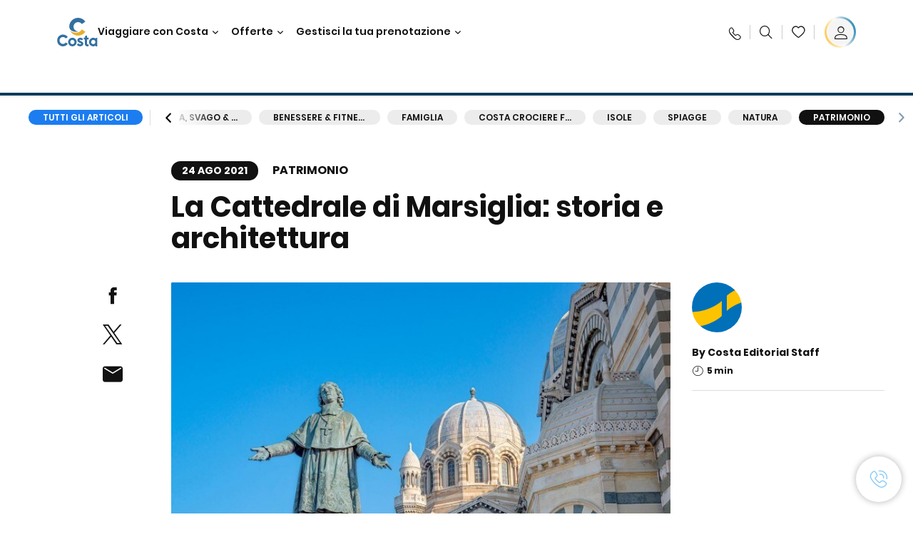

--- FILE ---
content_type: text/html;charset=utf-8
request_url: https://www.costacrociere.it/costa-club/magazine/patrimonio/cattedrale-di-marsiglia.html
body_size: 24170
content:

<!DOCTYPE html>
<html lang='it-IT'>
<head><script type="text/javascript" src="https://www.costacrociere.it/assets/0ea5e1a111145fe7cf76645f6e0ba9a84cba01cf403"  ></script><script defer="defer" type="text/javascript" src="https://rum.hlx.page/.rum/@adobe/helix-rum-js@%5E2/dist/rum-standalone.js" data-routing="env=prod,tier=publish,ams=Carnival Corporation"></script>
<link rel="shortcut icon" type="image/x-icon" href="/favicon.ico"/>
<link rel="icon" type="image/png" sizes="32x32" href="/favicon-32x32.png"/>
<link rel="icon" type="image/png" sizes="16x16" href="/favicon-16x16.png"/>
<meta name="viewport" content="width=device-width, initial-scale=1.0, user-scalable=0"/>
<meta http-equiv="content-type" content="text/html; charset=UTF-8"/>
<meta http-equiv="X-UA-Compatible" content="IE=edge"/>
<meta name="theme-color" content="#ffffff"/>
<title>Cattedrale di Marsiglia: storia e architettura | C-Magazine</title>
<meta name="description" content="Visita la Cattedrale di Marsiglia e scopri la storia della sua costruzione. Osserva gli interni e gli esterni della chiesa e la sua architettura!"/>
<link rel="canonical" href="https://www.costacrociere.it/costa-club/magazine/patrimonio/cattedrale-di-marsiglia.html"/>
<meta name="twitter:card" content="Summary"/>
<meta name="twitter:title" content="Cattedrale di Marsiglia: storia e architettura | C-Magazine"/>
<meta name="twitter:description" content="Visita la Cattedrale di Marsiglia e scopri la storia della sua costruzione. Osserva gli interni e gli esterni della chiesa e la sua architettura!"/>
<meta name="twitter:image" content="https://www.costacrociere.it/content/dam/costa/costa-asset/digital-contents/2024/share-meta-image-custom/Immagini_condivisione_HP_500x396.jpg"/>
<meta name="twitter:pageUrl" content="https://www.costacrociere.it/costa-club/magazine/patrimonio/cattedrale-di-marsiglia.html"/>
<meta property="og:locale" content="it_IT"/>
<meta property="og:title" content="Cattedrale di Marsiglia: storia e architettura | C-Magazine"/>
<meta property="og:description" content="Visita la Cattedrale di Marsiglia e scopri la storia della sua costruzione. Osserva gli interni e gli esterni della chiesa e la sua architettura!"/>
<meta property="og:image" content="https://www.costacrociere.it/content/dam/costa/costa-asset/digital-contents/2024/share-meta-image-custom/Immagini_condivisione_HP_500x396.jpg"/>
<meta property="og:url" content="https://www.costacrociere.it/costa-club/magazine/patrimonio/cattedrale-di-marsiglia.html"/>
<link rel="stylesheet" href="/etc.clientlibs/settings/wcm/designs/costa/explorebook/resources/main.20260114170822.css"/>
<script>
var configs = {
'urlPrefix': '/content/costa/master_website/it_IT',
'urlPrepend' : '',
'brand': 'costa',
'page': '/content/costa/master_website/it_IT/costa-club/magazine/heritage/marseille-cathedral',
'template': 'costaClubArticlePage',
'pageName': 'costa:it_IT:costa-club:magazine:heritage:marseille-cathedral',
'currencyMap': {"CHF":"CHF","EUR":"€","GBP":"£","DKK":"DKK","USD":"USD","SEK":"SEK","NOK":"NOK","INR":"₹","BRL":"R$","RUB":"₽"},
'legalServiceUrl': 'https://www.costacrociere.it/legal-information.legalContent.json',
'promoServiceUrl': 'https://www.costacrociere.it/promos.promoContent.json',
'searchResultsUrl': 'https://www.costacrociere.it/cruises.html',
'locale': 'it_IT',
'countryCodes' : "",
'taxCurrencyCodes' : "EUR",
'userIdInAppCode' : "Adobe App",
'onboardCreditCurrencyCode' : "",
'agencyId' : "05128",
'agencyIdsMapping' : {},
'apikey' : "",
'jsLibsPath': '/etc.clientlibs/settings/wcm/designs/costa/explorebook/resources/js/',
'disableAnalyticsCookieId': 'disableAnalyticsCookie',
'disablePerfCookieId': 'disablePerfCookie',
'countryOverride': false,
'loginCountryOverride':true,
'enableOccupancy': true,
'enableHeroTileVideoMobile': false,
'enableAudioDescription': false,
'apiTimeOut': 11,
'currencyLocale': 'it_IT',
'allowedQueryParams': [],
'accessibilitySeletedLabel': '',
'topLoyaltyTiers': '',
'currencySymbolPosition': 'left',
'countriesWithCurrency' :  {"default":{"currencyCode":"EUR","currencySymbol":"€","priceFormat":"it_IT"}},
'HSCRange' :  {"infant":3,"child":13},
'isDealPage': 'false',
'isPromoPage': 'false',
'dealCode': '',
'promoCode': '',
'loginPageURL' : 'https://www.costacrociere.it/login.html',
'enableTransparentHeader' : false,
'enableOffersByFare' : true,
'enablePaxByFare' : false,
'showHSCDisclaimer' : true,
'localEnableHeaderVariation' : false,
'roomRelease':'/api/v2/cruise/{cruise_id}/room/select',
'useAPIErrorMessage': true,
'lastSearchCookieDuration': 7,
'useBookingVariation': false,
'showContactIcon': true,
'enableStrikethroughPrices': true,
'restrictedVaxRuleCodes': ['1','51'],
'clubRestaurantTiers': ['Perla_Diamante','Gold','Platinum'],
'excludedLocales': ['fi_FI','nl_NL'],
'shorexFallbackImage': '/content/dam/costa/costa-asset/Excursions/exc-fallback-b2c_00018967_mod2.jpg',
'mastercard3dsEnabled': false,
'ospeServiceUrl': 'https://webcb.costacrociere.it/rule',
'useNewCallbackApi': true,
'currentTimeZone': 'Europe/Rome',
'enableKlarna': true,
'defaultPrefix': '+39',
'enablePriceSpace': false,
'disableDisqSealLink': false,
'disableGlobalHeaderShadow': false,
'globalHeaderOpacity': 80,
'heroOpacity': 40,
'inputCalendarFormat': 'DD/MM/YYYY',
'inputCalendarPlaceholder': 'gg/mm/aaaa',
'enableNewItineraryBestPrice': false,
'useCruiseBestPrice': true,
'enableSeaDestinations': true,
'enableSeaDestinationsMaps': true,
'enableSustainabilityVariation' : false,
'disableFavouriteIcon': false,
'enableNewFlow': true,
'useTariffForPackages': true,
'getCrmIdUrl': '/api/v2/costaservices/customer/email/search',
'enableNewLogInVariation': true,
'enableSetAvailableSchedulingTime': true,
'enableNewConsentsFlow': true,
'enableNewGrqVariation': true,
'costaErrorPageUrl' : 'https://www.costacrociere.it/costa-error-page.html',
'enableNewTileTransfer' : true,
'enableJakalaComponent' : true
};
var general = {
'country': 'IT',
'sectionLevelOne': 'it_IT',
'sectionLevelTwo': 'costa-club',
'sectionLevelThree': 'magazine',
'sectionLevelFour': 'heritage',
'pageName': 'costa:it_IT:costa-club:magazine:heritage:marseille-cathedral',
'pageChannel': 'costa:it_IT:costa-club',
'pageHier': 'costa:it_IT:costa-club:magazine:heritage',
'languageSelected':'it',
'customCurrencyCode':'EUR',
'lastVisit':'03/2017',
'marinerID':'',
'loginStatus':'not-loggedin',
'memberLoyaltyLevel':''
};
var dtm_digitalData = {};
dtm_digitalData.general = general;
var userData = sessionStorage && sessionStorage.getItem('userData') ? JSON.parse(sessionStorage.getItem('userData')) : {};
if (userData && userData.mariner) {
window.dtm_digitalData.general.loginStatus = 'loggedin';
window.dtm_digitalData.general.memberLoyaltyLevel = userData.mariner.marinerLevel || '';
}
</script>
<script>
if (configs) {
configs.committeesConfigs = {
'committeesHomePageUrl': 'https://www.costacrociere.it/travel-planet.html',
'searchResultsUrl': 'https://www.costacrociere.it/cruises-committees.html',
'committeesLogo': '/content/dam/costa/costa-asset/Logos/Costa_Logo4c_Negativ.svg',
'disableCallBackCTA': false,
'includedLabel': 'Sconto incluso',
'notIncludedLabel': 'Prezzo scontato del {{discount}}%',
'tariffOpenLabel': 'Sconto del {{discount}}%',
'summaryModuleLabel': 'Sconto applicato del {{discount}}%'
};
}
</script>
<script>
configs.templatePath = '/apps/costa/platform/templates/costaClubArticleTemplate';
</script>
<script>
configs.costaNewsletterInfo = 'https://www.costacrociere.it/newsletterV2.html';
configs.costaNewsletterInfoV2 = 'https://www.costacrociere.it/newsletterV2.html';
</script>
<script>
configs.popup = 'https://www.costacrociere.it/alerts.popup.json';
</script>
<script>
configs.srpFilters = {};
configs.forcedSrpUrl = '';
configs.hideWCBBouble = '';
configs.disableCBWSchedule = {};
configs.enableCbTypeSMS = false;
</script>
<script>
if ( !dtm_digitalData.costaClub ) dtm_digitalData.costaClub = {};
dtm_digitalData.costaClub.section = 'blog';
if ( dtm_digitalData.costaClub.section && dtm_digitalData.costaClub.section === "blog" ){
dtm_digitalData.costaClub.categoryName = 'Patrimonio';
dtm_digitalData.costaClub.postTitle = 'La_Cattedrale_di_Marsiglia:_storia_e_architettura';
}
</script>
<script data-desc="Namespace object">
var SRData = { components: { data: [] }, legalContent: [], promoContent: [] };
var amp;
</script>
<script type="text/javascript" src="https://js-cdn.dynatrace.com/jstag/17b5f144af0/bf28529ejz/fffb080fab724d10_complete.js" crossorigin="anonymous"></script>
<script>
(function() {
var did = configs.disableAnalyticsCookieId, d = decodeURIComponent, cs = document.cookie.split('; ').map(function(c){ return c.split('=')}).reduce(function(a,v){ try {a[v[0]] = JSON.parse(d(v[1]));} catch(e) {a[v[0]] = d(v[1]);} return a;}, {});
(did !== '' && (cs[did] === false || cs[did] === 'false'))  ? console.log('analytics disabled by user') : document.write('<script src="\/\/assets.adobedtm.com\/launch\u002DEN2b2f72424b524f429ae00270b4e77437.min.js" async></' + 'script>');
})();
</script>
<noscript>
</noscript>
<style id="antiClickjack">
body {
display: none !important;
}
</style>
<script>
if (self === top) {
var antiClickjack = document.getElementById("antiClickjack");
antiClickjack.parentNode.removeChild(antiClickjack);
} else {
top.location = self.location;
}
</script>

<script>(window.BOOMR_mq=window.BOOMR_mq||[]).push(["addVar",{"rua.upush":"false","rua.cpush":"true","rua.upre":"false","rua.cpre":"true","rua.uprl":"false","rua.cprl":"false","rua.cprf":"false","rua.trans":"SJ-905033ba-a139-4643-be84-32a1bf230c50","rua.cook":"false","rua.ims":"false","rua.ufprl":"false","rua.cfprl":"true","rua.isuxp":"false","rua.texp":"norulematch","rua.ceh":"false","rua.ueh":"false","rua.ieh.st":"0"}]);</script>
                              <script>!function(a){var e="https://s.go-mpulse.net/boomerang/",t="addEventListener";if("False"=="True")a.BOOMR_config=a.BOOMR_config||{},a.BOOMR_config.PageParams=a.BOOMR_config.PageParams||{},a.BOOMR_config.PageParams.pci=!0,e="https://s2.go-mpulse.net/boomerang/";if(window.BOOMR_API_key="FFFBN-J83CA-CVNLG-RHS53-U8YBL",function(){function n(e){a.BOOMR_onload=e&&e.timeStamp||(new Date).getTime()}if(!a.BOOMR||!a.BOOMR.version&&!a.BOOMR.snippetExecuted){a.BOOMR=a.BOOMR||{},a.BOOMR.snippetExecuted=!0;var i,_,o,r=document.createElement("iframe");if(a[t])a[t]("load",n,!1);else if(a.attachEvent)a.attachEvent("onload",n);r.src="javascript:void(0)",r.title="",r.role="presentation",(r.frameElement||r).style.cssText="width:0;height:0;border:0;display:none;",o=document.getElementsByTagName("script")[0],o.parentNode.insertBefore(r,o);try{_=r.contentWindow.document}catch(O){i=document.domain,r.src="javascript:var d=document.open();d.domain='"+i+"';void(0);",_=r.contentWindow.document}_.open()._l=function(){var a=this.createElement("script");if(i)this.domain=i;a.id="boomr-if-as",a.src=e+"FFFBN-J83CA-CVNLG-RHS53-U8YBL",BOOMR_lstart=(new Date).getTime(),this.body.appendChild(a)},_.write("<bo"+'dy onload="document._l();">'),_.close()}}(),"".length>0)if(a&&"performance"in a&&a.performance&&"function"==typeof a.performance.setResourceTimingBufferSize)a.performance.setResourceTimingBufferSize();!function(){if(BOOMR=a.BOOMR||{},BOOMR.plugins=BOOMR.plugins||{},!BOOMR.plugins.AK){var e="true"=="true"?1:0,t="",n="amjrxoyx2qfyo2lpa7ga-f-37cb79843-clientnsv4-s.akamaihd.net",i="false"=="true"?2:1,_={"ak.v":"39","ak.cp":"185822","ak.ai":parseInt("406814",10),"ak.ol":"0","ak.cr":8,"ak.ipv":4,"ak.proto":"http/1.1","ak.rid":"34184295","ak.r":45721,"ak.a2":e,"ak.m":"x","ak.n":"essl","ak.bpcip":"3.19.27.0","ak.cport":54238,"ak.gh":"23.33.25.24","ak.quicv":"","ak.tlsv":"tls1.2","ak.0rtt":"","ak.0rtt.ed":"","ak.csrc":"-","ak.acc":"bbr","ak.t":"1768884172","ak.ak":"hOBiQwZUYzCg5VSAfCLimQ==7AOens7o7tg5bMNm2rIqplkeh8O778LILta62N5CP3obUWQCdST0fUE7O9I6iUyIW6OL0TqISoAtPgDfhmVJXDOL9s8qN3xf2ObFadcKE/fJJbnsIhvF9qsoQGyrfPR+b994JKipQiSiflzF/[base64]/6omj4b1hcuCVVsH7pw=","ak.pv":"304","ak.dpoabenc":"","ak.tf":i};if(""!==t)_["ak.ruds"]=t;var o={i:!1,av:function(e){var t="http.initiator";if(e&&(!e[t]||"spa_hard"===e[t]))_["ak.feo"]=void 0!==a.aFeoApplied?1:0,BOOMR.addVar(_)},rv:function(){var a=["ak.bpcip","ak.cport","ak.cr","ak.csrc","ak.gh","ak.ipv","ak.m","ak.n","ak.ol","ak.proto","ak.quicv","ak.tlsv","ak.0rtt","ak.0rtt.ed","ak.r","ak.acc","ak.t","ak.tf"];BOOMR.removeVar(a)}};BOOMR.plugins.AK={akVars:_,akDNSPreFetchDomain:n,init:function(){if(!o.i){var a=BOOMR.subscribe;a("before_beacon",o.av,null,null),a("onbeacon",o.rv,null,null),o.i=!0}return this},is_complete:function(){return!0}}}}()}(window);</script></head>
<body><div id="root"></div>
<!-- WCMMODE VAR -->
<!-- Header -->
<header>
<div class="alert-header-wrapper">
<!-- SDI include (path: /content/costa/master_website/it_IT/_jcr_content/globalHeader/globalHeader.nocachecdi.html, resourceType: /apps/costa/platform/components/content/costaGlobalHeader) -->











    
    
        
        <div class="react-component costaGlobalHeader" id="globalHeader" data-id="0650817861368355" data-type="costaGlobalHeader">
            
            	
            
            <script>
                SRData.components.data.push({"type":"costaGlobalHeader","id":"0650817861368355","attributes":{"childComponents":[{"type":"costaClubDrawer","id":"1768814695409","attributes":{"loaderPath":"/content/dam/costa/inventory-assets/yellow_loader_round_bg_white20220208.gif","buttonText":"C|Club Login","loggedButtonText":"Ciao, {{firstName}}","drawerImage":"/content/dam/costa/costa-asset/new-costaclub/tierImages/CClubNotLogged.svg","disableTrimButton":false,"enableQueryParam":true,"welcomeLabel":"Ciao!","editProfile":{"label":"Modifica Profilo","url":"https://www.costacrociere.it/c-club.html","isExternal":false},"viewProfile":{"label":"Il mio profilo","url":"https://www.costacrociere.it/c-club.html","isExternal":false},"dataContractAPI":"https://www.costacrociere.it/alerts.drawerLogin.json","labels":{"logoutLabel":"Esci","pointLabel":"punto","pointsLabel":"punti","loggedTitle":"Ciao {{clubName}}","loginWelcomeMsg":"Accedi, fino al 20% di sconto su tante crociere e fino al 50% su prodotti e servizi di bordo","systemErrorLabel":"Oops! Si è verificato un errore. Verifica di aver inserito correttamente i dati, oppure se preferisci, mettiti in contatto con noi.","loggedDisclaimer":"<p>In qualità di socio C|Club {{tier}} puoi usufruire di molti vantaggi su MyCosta</p>\r\n","optionalSubtitleMsg":"<p>Facendo login almeno 4 volte al mese&nbsp;<b>otterrai 200 punti!</b></p>\r\n","newLoggedDiscountMsg":"<p>In qualità di socio C|Club {{tier}} puoi avere fino al {{discountPercentage}} di sconto e molti altri vantaggi su MyCosta.it</p>\r\n","cardNumberLabel":"<p>Socio C|Club N°&nbsp;<b>{{cardNumber}}&nbsp;</b></p>\r\n"}},"meta":{"render":"dynamic"}},{"type":"globalSearchBarV2","id":"1768814695409","attributes":{"icon":"","adaSearchLabel":"Cerca","searchLabel":"Cerca","lookingForLabel":"Cerchi qualcosa in particolare?","searchPlaceholder":"Scrivi qui","resultsLabel":"{{minNumber}} di {{maxNumber}} risultati","disableTrimButton":false,"siteKey":"5346b822a05d33aaaf2e5bc57ff822d8","searchTipDesc":["Riduci il numero di parole","Controlla lo spelling ","Prova ad utilizzare parole diverse"],"searchTipCopy":"Suggerimenti:","noResultsFound":"Non ci sono risultati per {searchText}","resultsPerPage":10,"resultsPerPreview":2,"viewResultsCta":{"label":"Visualizza tutti i risultati","url":"https://www.costacrociere.it/cerca-sul-sito.html","isExternal":false}},"meta":{"render":"dynamic"}}],"menuText":"Menu","closeButtonText":"Chiudi","disableTrimButton":false,"navigationItems":[{"globalNavigationTitle":"Destinazioni","data":{"firstColumnList":[{"type":"title","title":"DOVE TI PORTIAMO"},{"type":"cta","ctaLink":{"label":"Mediterraneo","url":"https://www.costacrociere.it/destinazioni/mediterraneo.html","isExternal":false},"tag":"Best Seller","blueLink":false},{"type":"cta","ctaLink":{"label":"Mini Crociere","url":"https://www.costacrociere.it/destinazioni/mini-crociere.html","isExternal":false},"blueLink":false},{"type":"cta","ctaLink":{"label":"Europa del Nord e Fiordi","url":"https://www.costacrociere.it/destinazioni/nord-europa.html","isExternal":false},"blueLink":false},{"type":"cta","ctaLink":{"label":"Isole Canarie e Costa Africana","url":"https://www.costacrociere.it/destinazioni/isole-canarie.html","isExternal":false},"blueLink":false},{"type":"cta","ctaLink":{"label":"Caraibi e Antille","url":"https://www.costacrociere.it/destinazioni/caraibi.html","isExternal":false},"blueLink":false},{"type":"cta","ctaLink":{"label":"Sud America","url":"https://www.costacrociere.it/destinazioni/sud-america.html","isExternal":false},"blueLink":false},{"type":"cta","ctaLink":{"label":"Dubai e Medio Oriente","url":"https://www.costacrociere.it/destinazioni/dubai-ed-emirati-arabi.html","isExternal":false},"blueLink":false}],"secondColumnList":[{"type":"cta","ctaLink":{"label":"Crociere Oceaniche","url":"https://www.costacrociere.it/destinazioni/transatlantiche.html","isExternal":false},"blueLink":false},{"type":"cta","ctaLink":{"label":"Crociere Speciali","url":"https://www.costacrociere.it/destinazioni/crociere-speciali.html","isExternal":false},"tag":"Novità","blueLink":false},{"type":"cta","ctaLink":{"label":"Giro del Mondo","url":"https://www.costacrociere.it/destinazioni/giro-del-mondo.html","isExternal":false},"blueLink":false},{"type":"cta","ctaLink":{"label":"Asia","url":"https://www.costacrociere.it/destinazioni/asia.html","isExternal":false},"blueLink":false},{"type":"cta","ctaLink":{"label":"Scopri tutte le destinazioni","url":"https://www.costacrociere.it/destinazioni.html","isExternal":false},"blueLink":true},{"type":"separator"},{"type":"cta","ctaLink":{"label":"Itinerari 2026","url":"https://www.costacrociere.it/crociere-2026.html","isExternal":false},"blueLink":false},{"type":"cta","ctaLink":{"label":"Crociere per periodo","url":"https://www.costacrociere.it/crociere-per-periodo.html","isExternal":false},"blueLink":false},{"type":"cta","ctaLink":{"label":"Live your Wonder","url":"https://www.costacrociere.it/esperienza/live-your-wonder.html","isExternal":false},"blueLink":true}],"thirdColumnList":[{"type":"title","title":"NAVIGA"},{"type":"cta","ctaLink":{"label":"Tutti i Porti","url":"https://www.costacrociere.it/porti.html","isExternal":false},"blueLink":false},{"type":"cta","ctaLink":{"label":"Tutti i Paesi/Regioni","url":"https://www.costacrociere.it/paesi.html","isExternal":false},"blueLink":false},{"type":"cta","ctaLink":{"label":"Tutte le Sea Destinations","url":"https://www.costacrociere.it/sea-destinations.html","isExternal":false},"blueLink":false}],"itemImage":{"showMobileCta":false,"ctaLink":{"isExternal":false},"image":{},"ctaMobileLink":{"isExternal":false}},"isCarousel":false,"isManageBooking":false},"isJustLink":false,"linkUrl":{"isExternal":false},"desktopNavigationTitle":"Viaggiare con Costa","desktopSubtitle":"Il mondo ti aspetta","blockImage":"/content/dam/costa/costa-asset/digital-contents/2024/new-navigation-menu/Immagine_EP_menu_Destinazioni_Gi-674326507_240x240x.jpg"},{"globalNavigationTitle":"Esperienze","data":{"firstColumnList":[{"type":"title","title":"UNA CROCIERA COSTA È..."},{"type":"cta","ctaLink":{"label":"Land Experiences","url":"https://www.costacrociere.it/excursions.html","isExternal":false},"tag":"Novità","blueLink":false},{"type":"cta","ctaLink":{"label":"Gusto","url":"https://www.costacrociere.it/esperienza/ristorazione.html","isExternal":false},"blueLink":false},{"type":"cta","ctaLink":{"label":"Divertimento","url":"https://www.costacrociere.it/esperienza/intrattenimento.html","isExternal":false},"blueLink":false},{"type":"cta","ctaLink":{"label":"Sport & benessere","url":"https://www.costacrociere.it/esperienza/benessere.html","isExternal":false},"blueLink":false},{"type":"cta","ctaLink":{"label":"Cabine","url":"https://www.costacrociere.it/esperienza/cabine.html","isExternal":false},"blueLink":false},{"type":"cta","ctaLink":{"label":"Sostenibilità","url":"https://www.costacrociere.it/esperienza/sostenibilita.html","isExternal":false},"blueLink":false},{"type":"cta","ctaLink":{"label":"Tutte le esperienze","url":"https://www.costacrociere.it/esperienza.html","isExternal":false},"blueLink":true}],"secondColumnList":[{"type":"title","title":"LA VACANZA IDEALE"},{"type":"cta","ctaLink":{"label":"Crociere in famiglia","url":"https://www.costacrociere.it/offerte/speciale-famiglie.html","isExternal":false},"blueLink":false},{"type":"cta","ctaLink":{"label":"Crociere viaggio di nozze","url":"https://www.costacrociere.it/offerte/viaggio-di-nozze.html","isExternal":false},"blueLink":false},{"type":"cta","ctaLink":{"label":"Viaggi Incentive Aziendali","url":"https://www.costacrociere.it/per-aziende.html","isExternal":false},"blueLink":false},{"type":"cta","ctaLink":{"label":"Viaggiare senza barriere","url":"https://www.costacrociere.it/esperienza/crociere-per-disabili.html","isExternal":false},"blueLink":false},{"type":"cta","ctaLink":{"label":"Crociere con volo","url":"https://www.costacrociere.it/crociera-e-volo.html","isExternal":false},"blueLink":false},{"type":"cta","ctaLink":{"label":"Crociere per tutti","url":"https://www.costacrociere.it/crociere-per-tutti.html","isExternal":false},"blueLink":true}],"thirdColumnList":[{"type":"title","title":"INFO UTILI"},{"type":"cta","ctaLink":{"label":"Tutte le nostre tariffe","url":"https://www.costacrociere.it/esperienza/tariffe.html","isExternal":false},"blueLink":false},{"type":"cta","ctaLink":{"label":"Pacchetto escursioni My Explorations","url":"https://www.costacrociere.it/esperienza/pacchetto-escursioni-myexplorations.html","isExternal":false},"tag":"Novità","blueLink":false},{"type":"cta","ctaLink":{"label":"Pacchetti bevande My Drinks","url":"https://www.costacrociere.it/esperienza/pacchetti-bevande.html","isExternal":false},"blueLink":false},{"type":"cta","ctaLink":{"label":"Cosa mettere in valigia","url":"https://www.costacrociere.it/esperienza/servizi/bagagli.html","isExternal":false},"blueLink":false},{"type":"cta","ctaLink":{"label":"Internet & Wi-Fi","url":"https://www.costacrociere.it/esperienza/servizi/wifi.html","isExternal":false},"blueLink":false},{"type":"cta","ctaLink":{"label":"Costa App","url":"https://www.costacrociere.it/app.html","isExternal":false},"blueLink":false}],"itemImage":{"showMobileCta":false,"ctaLink":{"isExternal":false},"image":{},"ctaMobileLink":{"isExternal":false}},"isCarousel":false,"isManageBooking":false},"isJustLink":false,"linkUrl":{"isExternal":false},"desktopNavigationTitle":"Viaggiare con Costa","desktopSubtitle":"Un nuovo modo di viaggiare","blockImage":"/content/dam/costa/costa-asset/digital-contents/2024/new-navigation-menu/Immagine_EP_menu_Esperienze_Gi-1427603601_240x240x.jpg"},{"globalNavigationTitle":"Navi","data":{"items":[{"url":"https://www.costacrociere.it/navi/serena.html","label":"Costa Serena","image":{"alt":"","0":{"1x":"/content/dam/costa/costa-asset/digital-contents/2025/serena-pop/C524_img_serena_pop_546x546.jpg.image.273.273.low.jpg","2x":"/content/dam/costa/costa-asset/digital-contents/2025/serena-pop/C524_img_serena_pop_546x546.jpg.image.546.546.low.jpg","aspectRatio":1.0},"376":{"1x":"/content/dam/costa/costa-asset/digital-contents/2025/serena-pop/C524_img_serena_pop_546x546.jpg.image.273.273.medium.jpg","2x":"/content/dam/costa/costa-asset/digital-contents/2025/serena-pop/C524_img_serena_pop_546x546.jpg.image.546.546.medium.jpg","aspectRatio":1.0},"769":{"1x":"/content/dam/costa/costa-asset/digital-contents/2025/serena-pop/C524_img_serena_pop_546x546.jpg.image.273.273.high.jpg","2x":"/content/dam/costa/costa-asset/digital-contents/2025/serena-pop/C524_img_serena_pop_546x546.jpg.image.546.546.high.jpg","aspectRatio":1.0}}},{"url":"https://www.costacrociere.it/navi/smeralda.html","label":"Costa Smeralda","image":{"alt":"","0":{"1x":"/content/dam/costa/costa-asset/digital-contents/2024/new-navigation-menu/navi/C524_Immagine_card_Costa_Smeralda_546x546.jpg.image.273.273.low.jpg","2x":"/content/dam/costa/costa-asset/digital-contents/2024/new-navigation-menu/navi/C524_Immagine_card_Costa_Smeralda_546x546.jpg.image.546.546.low.jpg","aspectRatio":1.0},"376":{"1x":"/content/dam/costa/costa-asset/digital-contents/2024/new-navigation-menu/navi/C524_Immagine_card_Costa_Smeralda_546x546.jpg.image.273.273.medium.jpg","2x":"/content/dam/costa/costa-asset/digital-contents/2024/new-navigation-menu/navi/C524_Immagine_card_Costa_Smeralda_546x546.jpg.image.546.546.medium.jpg","aspectRatio":1.0},"769":{"1x":"/content/dam/costa/costa-asset/digital-contents/2024/new-navigation-menu/navi/C524_Immagine_card_Costa_Smeralda_546x546.jpg.image.273.273.high.jpg","2x":"/content/dam/costa/costa-asset/digital-contents/2024/new-navigation-menu/navi/C524_Immagine_card_Costa_Smeralda_546x546.jpg.image.546.546.high.jpg","aspectRatio":1.0}}},{"url":"https://www.costacrociere.it/navi/toscana.html","label":"Costa Toscana","image":{"alt":"","0":{"1x":"/content/dam/costa/costa-asset/digital-contents/2024/new-navigation-menu/navi/C524_Immagine_card_Costa_Toscana_546x546.jpg.image.273.273.low.jpg","2x":"/content/dam/costa/costa-asset/digital-contents/2024/new-navigation-menu/navi/C524_Immagine_card_Costa_Toscana_546x546.jpg.image.546.546.low.jpg","aspectRatio":1.0},"376":{"1x":"/content/dam/costa/costa-asset/digital-contents/2024/new-navigation-menu/navi/C524_Immagine_card_Costa_Toscana_546x546.jpg.image.273.273.medium.jpg","2x":"/content/dam/costa/costa-asset/digital-contents/2024/new-navigation-menu/navi/C524_Immagine_card_Costa_Toscana_546x546.jpg.image.546.546.medium.jpg","aspectRatio":1.0},"769":{"1x":"/content/dam/costa/costa-asset/digital-contents/2024/new-navigation-menu/navi/C524_Immagine_card_Costa_Toscana_546x546.jpg.image.273.273.high.jpg","2x":"/content/dam/costa/costa-asset/digital-contents/2024/new-navigation-menu/navi/C524_Immagine_card_Costa_Toscana_546x546.jpg.image.546.546.high.jpg","aspectRatio":1.0}}},{"url":"https://www.costacrociere.it/navi/deliziosa.html","label":"Costa Deliziosa","image":{"alt":"","0":{"1x":"/content/dam/costa/costa-asset/digital-contents/2024/new-navigation-menu/navi/C524_Immagine_card_Costa_Deliziosa_546x546.jpg.image.273.273.low.jpg","2x":"/content/dam/costa/costa-asset/digital-contents/2024/new-navigation-menu/navi/C524_Immagine_card_Costa_Deliziosa_546x546.jpg.image.546.546.low.jpg","aspectRatio":1.0},"376":{"1x":"/content/dam/costa/costa-asset/digital-contents/2024/new-navigation-menu/navi/C524_Immagine_card_Costa_Deliziosa_546x546.jpg.image.273.273.medium.jpg","2x":"/content/dam/costa/costa-asset/digital-contents/2024/new-navigation-menu/navi/C524_Immagine_card_Costa_Deliziosa_546x546.jpg.image.546.546.medium.jpg","aspectRatio":1.0},"769":{"1x":"/content/dam/costa/costa-asset/digital-contents/2024/new-navigation-menu/navi/C524_Immagine_card_Costa_Deliziosa_546x546.jpg.image.273.273.high.jpg","2x":"/content/dam/costa/costa-asset/digital-contents/2024/new-navigation-menu/navi/C524_Immagine_card_Costa_Deliziosa_546x546.jpg.image.546.546.high.jpg","aspectRatio":1.0}}},{"url":"https://www.costacrociere.it/navi/diadema.html","label":"Costa Diadema","image":{"alt":"","0":{"1x":"/content/dam/costa/costa-asset/digital-contents/2024/new-navigation-menu/navi/C524_Immagine_card_Costa_Diadema_546x546.jpg.image.273.273.low.jpg","2x":"/content/dam/costa/costa-asset/digital-contents/2024/new-navigation-menu/navi/C524_Immagine_card_Costa_Diadema_546x546.jpg.image.546.546.low.jpg","aspectRatio":1.0},"376":{"1x":"/content/dam/costa/costa-asset/digital-contents/2024/new-navigation-menu/navi/C524_Immagine_card_Costa_Diadema_546x546.jpg.image.273.273.medium.jpg","2x":"/content/dam/costa/costa-asset/digital-contents/2024/new-navigation-menu/navi/C524_Immagine_card_Costa_Diadema_546x546.jpg.image.546.546.medium.jpg","aspectRatio":1.0},"769":{"1x":"/content/dam/costa/costa-asset/digital-contents/2024/new-navigation-menu/navi/C524_Immagine_card_Costa_Diadema_546x546.jpg.image.273.273.high.jpg","2x":"/content/dam/costa/costa-asset/digital-contents/2024/new-navigation-menu/navi/C524_Immagine_card_Costa_Diadema_546x546.jpg.image.546.546.high.jpg","aspectRatio":1.0}}},{"url":"https://www.costacrociere.it/navi/fascinosa.html","label":"Costa Fascinosa","image":{"alt":"","0":{"1x":"/content/dam/costa/costa-asset/digital-contents/2024/new-navigation-menu/navi/C524_Immagine_card_Costa_Fascinosa_546x546.jpg.image.273.273.low.jpg","2x":"/content/dam/costa/costa-asset/digital-contents/2024/new-navigation-menu/navi/C524_Immagine_card_Costa_Fascinosa_546x546.jpg.image.546.546.low.jpg","aspectRatio":1.0},"376":{"1x":"/content/dam/costa/costa-asset/digital-contents/2024/new-navigation-menu/navi/C524_Immagine_card_Costa_Fascinosa_546x546.jpg.image.273.273.medium.jpg","2x":"/content/dam/costa/costa-asset/digital-contents/2024/new-navigation-menu/navi/C524_Immagine_card_Costa_Fascinosa_546x546.jpg.image.546.546.medium.jpg","aspectRatio":1.0},"769":{"1x":"/content/dam/costa/costa-asset/digital-contents/2024/new-navigation-menu/navi/C524_Immagine_card_Costa_Fascinosa_546x546.jpg.image.273.273.high.jpg","2x":"/content/dam/costa/costa-asset/digital-contents/2024/new-navigation-menu/navi/C524_Immagine_card_Costa_Fascinosa_546x546.jpg.image.546.546.high.jpg","aspectRatio":1.0}}},{"url":"https://www.costacrociere.it/navi/favolosa.html","label":"Costa Favolosa","image":{"alt":"","0":{"1x":"/content/dam/costa/costa-asset/digital-contents/2024/new-navigation-menu/navi/C524_Immagine_card_Costa_Favolosa_546x546.jpg.image.273.273.low.jpg","2x":"/content/dam/costa/costa-asset/digital-contents/2024/new-navigation-menu/navi/C524_Immagine_card_Costa_Favolosa_546x546.jpg.image.546.546.low.jpg","aspectRatio":1.0},"376":{"1x":"/content/dam/costa/costa-asset/digital-contents/2024/new-navigation-menu/navi/C524_Immagine_card_Costa_Favolosa_546x546.jpg.image.273.273.medium.jpg","2x":"/content/dam/costa/costa-asset/digital-contents/2024/new-navigation-menu/navi/C524_Immagine_card_Costa_Favolosa_546x546.jpg.image.546.546.medium.jpg","aspectRatio":1.0},"769":{"1x":"/content/dam/costa/costa-asset/digital-contents/2024/new-navigation-menu/navi/C524_Immagine_card_Costa_Favolosa_546x546.jpg.image.273.273.high.jpg","2x":"/content/dam/costa/costa-asset/digital-contents/2024/new-navigation-menu/navi/C524_Immagine_card_Costa_Favolosa_546x546.jpg.image.546.546.high.jpg","aspectRatio":1.0}}},{"url":"https://www.costacrociere.it/navi/fortuna.html","label":"Costa Fortuna","image":{"alt":"","0":{"1x":"/content/dam/costa/costa-asset/digital-contents/2024/new-navigation-menu/navi/C524_Immagine_card_Costa_Fortuna_546x546.jpg.image.273.273.low.jpg","2x":"/content/dam/costa/costa-asset/digital-contents/2024/new-navigation-menu/navi/C524_Immagine_card_Costa_Fortuna_546x546.jpg.image.546.546.low.jpg","aspectRatio":1.0},"376":{"1x":"/content/dam/costa/costa-asset/digital-contents/2024/new-navigation-menu/navi/C524_Immagine_card_Costa_Fortuna_546x546.jpg.image.273.273.medium.jpg","2x":"/content/dam/costa/costa-asset/digital-contents/2024/new-navigation-menu/navi/C524_Immagine_card_Costa_Fortuna_546x546.jpg.image.546.546.medium.jpg","aspectRatio":1.0},"769":{"1x":"/content/dam/costa/costa-asset/digital-contents/2024/new-navigation-menu/navi/C524_Immagine_card_Costa_Fortuna_546x546.jpg.image.273.273.high.jpg","2x":"/content/dam/costa/costa-asset/digital-contents/2024/new-navigation-menu/navi/C524_Immagine_card_Costa_Fortuna_546x546.jpg.image.546.546.high.jpg","aspectRatio":1.0}}},{"url":"https://www.costacrociere.it/navi/pacifica.html","label":"Costa Pacifica","image":{"alt":"","0":{"1x":"/content/dam/costa/costa-asset/digital-contents/2024/new-navigation-menu/navi/C524_Immagine_card_Costa_Pacifica_546x546.jpg.image.273.273.low.jpg","2x":"/content/dam/costa/costa-asset/digital-contents/2024/new-navigation-menu/navi/C524_Immagine_card_Costa_Pacifica_546x546.jpg.image.546.546.low.jpg","aspectRatio":1.0},"376":{"1x":"/content/dam/costa/costa-asset/digital-contents/2024/new-navigation-menu/navi/C524_Immagine_card_Costa_Pacifica_546x546.jpg.image.273.273.medium.jpg","2x":"/content/dam/costa/costa-asset/digital-contents/2024/new-navigation-menu/navi/C524_Immagine_card_Costa_Pacifica_546x546.jpg.image.546.546.medium.jpg","aspectRatio":1.0},"769":{"1x":"/content/dam/costa/costa-asset/digital-contents/2024/new-navigation-menu/navi/C524_Immagine_card_Costa_Pacifica_546x546.jpg.image.273.273.high.jpg","2x":"/content/dam/costa/costa-asset/digital-contents/2024/new-navigation-menu/navi/C524_Immagine_card_Costa_Pacifica_546x546.jpg.image.546.546.high.jpg","aspectRatio":1.0}}},{"url":"https://www.costacrociere.it/navi.html","label":"Tutte le navi","image":{"alt":"","0":{"1x":"/content/dam/costa/costa-asset/digital-contents/2024/new-navigation-menu/navi/00019400_C524_Costa_tutti_Navi_546x546_v2.jpg.image.273.273.low.jpg","2x":"/content/dam/costa/costa-asset/digital-contents/2024/new-navigation-menu/navi/00019400_C524_Costa_tutti_Navi_546x546_v2.jpg.image.546.546.low.jpg","aspectRatio":1.0},"376":{"1x":"/content/dam/costa/costa-asset/digital-contents/2024/new-navigation-menu/navi/00019400_C524_Costa_tutti_Navi_546x546_v2.jpg.image.273.273.medium.jpg","2x":"/content/dam/costa/costa-asset/digital-contents/2024/new-navigation-menu/navi/00019400_C524_Costa_tutti_Navi_546x546_v2.jpg.image.546.546.medium.jpg","aspectRatio":1.0},"769":{"1x":"/content/dam/costa/costa-asset/digital-contents/2024/new-navigation-menu/navi/00019400_C524_Costa_tutti_Navi_546x546_v2.jpg.image.273.273.high.jpg","2x":"/content/dam/costa/costa-asset/digital-contents/2024/new-navigation-menu/navi/00019400_C524_Costa_tutti_Navi_546x546_v2.jpg.image.546.546.high.jpg","aspectRatio":1.0}}},{"url":"https://www.costacrociere.it/navi/webcam.html","label":"Webcam","image":{"alt":"","0":{"1x":"/content/dam/costa/costa-asset/digital-contents/2024/new-navigation-menu/navi/tablet_costa-crociere-webcam_gi-487592620.jpg.image.273.273.low.jpg","2x":"/content/dam/costa/costa-asset/digital-contents/2024/new-navigation-menu/navi/tablet_costa-crociere-webcam_gi-487592620.jpg.image.546.546.low.jpg","aspectRatio":1.0},"376":{"1x":"/content/dam/costa/costa-asset/digital-contents/2024/new-navigation-menu/navi/tablet_costa-crociere-webcam_gi-487592620.jpg.image.273.273.medium.jpg","2x":"/content/dam/costa/costa-asset/digital-contents/2024/new-navigation-menu/navi/tablet_costa-crociere-webcam_gi-487592620.jpg.image.546.546.medium.jpg","aspectRatio":1.0},"769":{"1x":"/content/dam/costa/costa-asset/digital-contents/2024/new-navigation-menu/navi/tablet_costa-crociere-webcam_gi-487592620.jpg.image.273.273.high.jpg","2x":"/content/dam/costa/costa-asset/digital-contents/2024/new-navigation-menu/navi/tablet_costa-crociere-webcam_gi-487592620.jpg.image.546.546.high.jpg","aspectRatio":1.0}}}],"isCarousel":true,"isManageBooking":false},"isJustLink":false,"linkUrl":{"isExternal":false},"desktopNavigationTitle":"Viaggiare con Costa","desktopSubtitle":"Immaginati già a bordo","blockImage":"/content/dam/costa/costa-asset/digital-contents/2024/new-navigation-menu/Immagine_EP_menu_Navi_00017837_240x240x.jpg"},{"globalNavigationTitle":"Offerte","data":{"firstColumnList":[{"type":"title","title":"DA NON PERDERE"},{"type":"cta","ctaLink":{"label":"Promo All Inclusive","url":"https://www.costacrociere.it/offerte/promo-all-inclusive.html","isExternal":false},"tag":"Novità ","blueLink":false},{"type":"cta","ctaLink":{"label":"Last Minute ","url":"https://www.costacrociere.it/offerte/last-minute.html","isExternal":false},"blueLink":false},{"type":"cta","ctaLink":{"label":"La Crociera della Musica","url":"https://www.costacrociere.it/sanremo-costa-toscana.html","isExternal":false},"tag":"Sanremo 2026","blueLink":false},{"type":"cta","ctaLink":{"label":"Speciale Single","url":"https://www.costacrociere.it/crociere-per-single.html","isExternal":false},"blueLink":false},{"type":"cta","ctaLink":{"label":"Scopri tutte le offerte","url":"https://www.costacrociere.it/offerte.html","isExternal":false},"blueLink":true}],"secondColumnList":[{"type":"title","title":"SPECIALE SOCI C|CLUB"},{"type":"cta","ctaLink":{"label":"Sconti fino al 20%","url":"https://www.costacrociere.it/cruises.html?page=1#occupancy_EUR_anonymous=AA&guestAges=30,30&guestBirthdates=1994-09-18,1994-09-18&group.sort=departDate%20asc&{!tag=offerTag}campaignId_EUR_PRIVILEG=anonymous","isExternal":false},"blueLink":false},{"type":"cta","ctaLink":{"label":"La Crociera C|Club 2026","url":"https://www.costacrociere.it/crociera-c-club-2026.html","isExternal":false},"blueLink":false},{"type":"cta","ctaLink":{"label":"C Magazine","url":"https://cmagazine.costacrociere.it/1-2026it/","isExternal":true},"blueLink":false},{"type":"cta","ctaLink":{"label":"Tutte le offerte del C|Club","url":"https://www.costacrociere.it/c-club.html","isExternal":false},"blueLink":false}],"thirdColumnList":[{"type":"title","title":"PARTNERSHIP E CONVENZIONI"},{"type":"cta","ctaLink":{"label":"Carta Giovani Nazionale","url":"https://www.costacrociere.it/carta-giovani.html","isExternal":false},"blueLink":false},{"type":"cta","ctaLink":{"label":"Costa e Trenitalia","url":"https://www.costacrociere.it/costa-trenitalia.html","isExternal":false},"blueLink":false}],"itemImage":{"showMobileCta":true,"ctaLink":{"label":"Trova una crociera","url":"https://www.costacrociere.it/cruises.html","isExternal":true},"image":{"alt":"","0":{"1x":"/content/dam/costa/costa-asset/digital-contents/2024/new-navigation-menu/Immagine_menu_Aperitivo_poppa_1152_788x1052.jpg.image.272.362.low.jpg","2x":"/content/dam/costa/costa-asset/digital-contents/2024/new-navigation-menu/Immagine_menu_Aperitivo_poppa_1152_788x1052.jpg.image.544.724.low.jpg","aspectRatio":0.7513812154696132},"376":{"1x":"/content/dam/costa/costa-asset/digital-contents/2024/new-navigation-menu/Immagine_menu_Aperitivo_poppa_1152_788x1052.jpg.image.272.362.medium.jpg","2x":"/content/dam/costa/costa-asset/digital-contents/2024/new-navigation-menu/Immagine_menu_Aperitivo_poppa_1152_788x1052.jpg.image.544.724.medium.jpg","aspectRatio":0.7513812154696132},"769":{"1x":"/content/dam/costa/costa-asset/digital-contents/2024/new-navigation-menu/Immagine_menu_Aperitivo_poppa_1152_788x1052.jpg.image.272.362.high.jpg","2x":"/content/dam/costa/costa-asset/digital-contents/2024/new-navigation-menu/Immagine_menu_Aperitivo_poppa_1152_788x1052.jpg.image.544.724.high.jpg","aspectRatio":0.7513812154696132}},"ctaMobileLink":{"label":"Trova una crociera","url":"https://www.costacrociere.it/cruises.html","isExternal":true}},"isCarousel":false,"isManageBooking":false},"isJustLink":false,"linkUrl":{"isExternal":false},"desktopNavigationTitle":"Offerte","desktopSubtitle":"Offerte","blockImage":"/content/dam/costa/costa-asset/digital-contents/2024/new-navigation-menu/Immagine_menu_Aperitivo_poppa_1152_788x1052.jpg"},{"globalNavigationTitle":" Gestisci la tua prenotazione","data":{"firstColumnList":[{"type":"title","title":"SE HAI GIA' UN NUMERO DI PRENOTAZIONE"},{"type":"cta","ctaLink":{"label":"Riepilogo prenotazione e pagamenti","url":"https://www.costacrociere.it/booking/opzione.html","isExternal":false},"blueLink":false},{"type":"cta","ctaLink":{"label":"Completa la crociera su MyCosta","url":"https://mycosta.costacrociere.it/login-page.html","isExternal":false},"blueLink":false},{"type":"cta","ctaLink":{"label":"Fai il web check-in","url":"https://mycosta.costacrociere.it/login-page.html","isExternal":false},"blueLink":false},{"type":"cta","ctaLink":{"label":"Puoi pagare qui la tua crociera","url":"https://www.costacrociere.it/booking/opzione.html","isExternal":false},"blueLink":false},{"type":"cta","ctaLink":{"label":"Ottieni un upgrade di cabina","url":"https://www.costacrociere.it/upgrade-cabina.html","isExternal":false},"blueLink":false},{"type":"cta","ctaLink":{"label":"Scopri il nuovo MyCosta","url":"https://www.costacrociere.it/mycosta.html","isExternal":false},"tag":"Novità","blueLink":false},{"type":"separator"},{"type":"title","title":"SE HAI UN PREVENTIVO"},{"type":"cta","ctaLink":{"label":"Confermalo ora!","url":"https://www.costacrociere.it/booking/opzione.html","isExternal":false},"blueLink":false}],"myCostaItemLogged":{"image":{"alt":"","0":{"1x":"/content/dam/costa/costa-asset/digital-contents/2024/new-navigation-menu/GI_1405539118_card_menu_C524_660x880_v1.jpg.image.272.362.low.jpg","2x":"/content/dam/costa/costa-asset/digital-contents/2024/new-navigation-menu/GI_1405539118_card_menu_C524_660x880_v1.jpg.image.544.724.low.jpg","aspectRatio":0.7513812154696132},"376":{"1x":"/content/dam/costa/costa-asset/digital-contents/2024/new-navigation-menu/GI_1405539118_card_menu_C524_660x880_v1.jpg.image.272.362.medium.jpg","2x":"/content/dam/costa/costa-asset/digital-contents/2024/new-navigation-menu/GI_1405539118_card_menu_C524_660x880_v1.jpg.image.544.724.medium.jpg","aspectRatio":0.7513812154696132},"769":{"1x":"/content/dam/costa/costa-asset/digital-contents/2024/new-navigation-menu/GI_1405539118_card_menu_C524_660x880_v1.jpg.image.272.362.high.jpg","2x":"/content/dam/costa/costa-asset/digital-contents/2024/new-navigation-menu/GI_1405539118_card_menu_C524_660x880_v1.jpg.image.544.724.high.jpg","aspectRatio":0.7513812154696132}},"ctaMyCosta":{"label":"Completa la tua crociera","url":"https://mycosta.costacrociere.it/autologin.html?key=","isExternal":true}},"myCostaItemNotLogged":{"myCostaImage":{"alt":"","0":{"1x":"/content/dam/costa/costa-asset/digital-contents/2024/new-navigation-menu/GI_1405539118_card_menu_C524_660x880_v1.jpg.image.272.362.low.jpg","2x":"/content/dam/costa/costa-asset/digital-contents/2024/new-navigation-menu/GI_1405539118_card_menu_C524_660x880_v1.jpg.image.544.724.low.jpg","aspectRatio":0.7513812154696132},"376":{"1x":"/content/dam/costa/costa-asset/digital-contents/2024/new-navigation-menu/GI_1405539118_card_menu_C524_660x880_v1.jpg.image.272.362.medium.jpg","2x":"/content/dam/costa/costa-asset/digital-contents/2024/new-navigation-menu/GI_1405539118_card_menu_C524_660x880_v1.jpg.image.544.724.medium.jpg","aspectRatio":0.7513812154696132},"769":{"1x":"/content/dam/costa/costa-asset/digital-contents/2024/new-navigation-menu/GI_1405539118_card_menu_C524_660x880_v1.jpg.image.272.362.high.jpg","2x":"/content/dam/costa/costa-asset/digital-contents/2024/new-navigation-menu/GI_1405539118_card_menu_C524_660x880_v1.jpg.image.544.724.high.jpg","aspectRatio":0.7513812154696132}},"webCheckinImage":{"alt":"","0":{"1x":"/content/dam/costa/costa-asset/digital-contents/2024/documenti.jpg.image.272.362.low.jpg","2x":"/content/dam/costa/costa-asset/digital-contents/2024/documenti.jpg.image.544.724.low.jpg","aspectRatio":0.7513812154696132},"376":{"1x":"/content/dam/costa/costa-asset/digital-contents/2024/documenti.jpg.image.272.362.medium.jpg","2x":"/content/dam/costa/costa-asset/digital-contents/2024/documenti.jpg.image.544.724.medium.jpg","aspectRatio":0.7513812154696132},"769":{"1x":"/content/dam/costa/costa-asset/digital-contents/2024/documenti.jpg.image.272.362.high.jpg","2x":"/content/dam/costa/costa-asset/digital-contents/2024/documenti.jpg.image.544.724.high.jpg","aspectRatio":0.7513812154696132}},"ctaWebCheckin":{"label":"Fai il web checkin","url":"https://mycosta.costacrociere.it/login-page.html","isExternal":true},"ctaMyCosta":{"label":"Completa la tua crociera","url":"https://mycosta.costacrociere.it/login-page.html","isExternal":true}},"ticketItem":{"bookingNumberLabel":"Numero di prenotazione","cruiseTitle":"Crociera","days":"giorni","on":"su","noB2CoptionedLabel":"Chiama e conferma","webCheckinCta":{"label":"Fai il web checkin","url":"https://mycosta.costacrociere.it/autologin.html?key=","isExternal":true},"webCheckinCtaMobile":{"label":"Fai il web check-in {{bookingNumber}}","url":"https://mycosta.costacrociere.it/autologin.html?key=","isExternal":true},"optionedCTA":{"label":"Concludi la tua opzione","url":"https://www.costacrociere.it/booking/opzione.html","isExternal":true}},"costaClubLogo":{"alt":"","0":{"1x":"/content/dam/mycosta/homepage-assets/loghi/mycosta_logo_colore.svg","2x":"/content/dam/mycosta/homepage-assets/loghi/mycosta_logo_colore.svg"},"376":{"1x":"/content/dam/mycosta/homepage-assets/loghi/mycosta_logo_colore.svg","2x":"/content/dam/mycosta/homepage-assets/loghi/mycosta_logo_colore.svg"},"769":{"1x":"/content/dam/mycosta/homepage-assets/loghi/mycosta_logo_colore.svg","2x":"/content/dam/mycosta/homepage-assets/loghi/mycosta_logo_colore.svg"}},"isCarousel":false,"isManageBooking":true},"isJustLink":false,"linkUrl":{"isExternal":false},"desktopNavigationTitle":" Gestisci la tua prenotazione","desktopSubtitle":" Gestisci la tua prenotazione","blockImage":"/content/dam/costa/costa-asset/digital-contents/2024/new-navigation-menu/GI_1405539118_card_menu_C524_660x880_v1.jpg"}],"contacts":{"contactsTitle":"800.588.591"},"favourites":{"showIcon":true,"link":{"label":"Travel Backpack","url":"#","isExternal":false}},"enableNewCarouselCollection":false,"allowedAgencies":[],"tiersConfig":[{"avatarTierColor":"linear-gradient(233deg, #0071A3 7%, #002C40 95%)","discountPercentage":"5","tiersCardImage":{"0":{"1x":"/content/dam/costa/costa-asset/engagement-platform/digital-content/C437_blue_864x496.jpg.image.322.474.low.jpg","2x":"/content/dam/costa/costa-asset/engagement-platform/digital-content/C437_blue_864x496.jpg.image.644.948.low.jpg","aspectRatio":0.679324894514768},"376":{"1x":"/content/dam/costa/costa-asset/engagement-platform/digital-content/C437_blue_864x496.jpg.image.322.474.medium.jpg","2x":"/content/dam/costa/costa-asset/engagement-platform/digital-content/C437_blue_864x496.jpg.image.644.948.medium.jpg","aspectRatio":0.679324894514768},"769":{"1x":"/content/dam/costa/costa-asset/engagement-platform/digital-content/C437_blue_864x496.jpg.image.640.942.high.jpg","2x":"/content/dam/costa/costa-asset/engagement-platform/digital-content/C437_blue_864x496.jpg.image.1280.1884.high.jpg","aspectRatio":0.6794055201698513}},"maxPoints":0,"minPoints":0,"icon":"/content/dam/costa-app/common/tier/logo/Icona_CostaClub_Blue_140x140.png","color":"#005271","name":"Blue","id":"Blue"},{"avatarTierColor":"linear-gradient(231deg, #E49E57 11.48%, #C57B31 48.21%, #7D4E20 87.13%)","discountPercentage":"10","tiersCardImage":{"0":{"1x":"/content/dam/costa/costa-asset/engagement-platform/digital-content/C512_img_blue_club_644x950.jpg.image.322.474.low.jpg","2x":"/content/dam/costa/costa-asset/engagement-platform/digital-content/C512_img_blue_club_644x950.jpg.image.644.948.low.jpg","aspectRatio":0.679324894514768},"376":{"1x":"/content/dam/costa/costa-asset/engagement-platform/digital-content/C512_img_blue_club_644x950.jpg.image.322.474.medium.jpg","2x":"/content/dam/costa/costa-asset/engagement-platform/digital-content/C512_img_blue_club_644x950.jpg.image.644.948.medium.jpg","aspectRatio":0.679324894514768},"769":{"1x":"/content/dam/costa/costa-asset/engagement-platform/digital-content/C512_img_blue_club_644x950.jpg.image.640.942.high.jpg","2x":"/content/dam/costa/costa-asset/engagement-platform/digital-content/C512_img_blue_club_644x950.jpg.image.1280.1884.high.jpg","aspectRatio":0.6794055201698513}},"maxPoints":5000,"minPoints":1,"icon":"/content/dam/costa-app/common/tier/logo/Icona_CostaClub_Bronze_140x140.png","color":"#C57B31","name":"Bronze","id":"Bronze"},{"avatarTierColor":"linear-gradient(233deg, #E8E8E8 3.61%, #BDBCBC 93.38%)","discountPercentage":"15","tiersCardImage":{"0":{"1x":"/content/dam/costa/costa-asset/engagement-platform/digital-content/C512_img_silver_club_644x950.jpg.image.322.474.low.jpg","2x":"/content/dam/costa/costa-asset/engagement-platform/digital-content/C512_img_silver_club_644x950.jpg.image.644.948.low.jpg","aspectRatio":0.679324894514768},"376":{"1x":"/content/dam/costa/costa-asset/engagement-platform/digital-content/C512_img_silver_club_644x950.jpg.image.322.474.medium.jpg","2x":"/content/dam/costa/costa-asset/engagement-platform/digital-content/C512_img_silver_club_644x950.jpg.image.644.948.medium.jpg","aspectRatio":0.679324894514768},"769":{"1x":"/content/dam/costa/costa-asset/engagement-platform/digital-content/C512_img_silver_club_644x950.jpg.image.640.942.high.jpg","2x":"/content/dam/costa/costa-asset/engagement-platform/digital-content/C512_img_silver_club_644x950.jpg.image.1280.1884.high.jpg","aspectRatio":0.6794055201698513}},"maxPoints":30000,"minPoints":5001,"icon":"/content/dam/costa-app/common/tier/logo/Icona_CostaClub_Silver_140x140.png","color":"#B5B7B7","name":"Silver","id":"Silver"},{"avatarTierColor":"linear-gradient(236deg, #E5BF64 6.75%, #BD9535 50.7%, #836A2E 93.81%)","discountPercentage":"20","tiersCardImage":{"0":{"1x":"/content/dam/costa/costa-asset/engagement-platform/digital-content/C512_img_gold_club_644x950.jpg.image.322.474.low.jpg","2x":"/content/dam/costa/costa-asset/engagement-platform/digital-content/C512_img_gold_club_644x950.jpg.image.644.948.low.jpg","aspectRatio":0.679324894514768},"376":{"1x":"/content/dam/costa/costa-asset/engagement-platform/digital-content/C512_img_gold_club_644x950.jpg.image.322.474.medium.jpg","2x":"/content/dam/costa/costa-asset/engagement-platform/digital-content/C512_img_gold_club_644x950.jpg.image.644.948.medium.jpg","aspectRatio":0.679324894514768},"769":{"1x":"/content/dam/costa/costa-asset/engagement-platform/digital-content/C512_img_gold_club_644x950.jpg.image.640.942.high.jpg","2x":"/content/dam/costa/costa-asset/engagement-platform/digital-content/C512_img_gold_club_644x950.jpg.image.1280.1884.high.jpg","aspectRatio":0.6794055201698513}},"maxPoints":140000,"minPoints":30001,"icon":"/content/dam/costa-app/common/tier/logo/Icona_CostaClub_Gold_140x140.png","color":"#BD9535","name":"Gold","id":"Gold"},{"avatarTierColor":"linear-gradient(235deg, #BDBCBC 7.4%, #8C8C8C 94.88%)","discountPercentage":"20","tiersCardImage":{"0":{"1x":"/content/dam/costa/costa-asset/engagement-platform/digital-content/C512_img_plat_club_644x950.jpg.image.322.474.low.jpg","2x":"/content/dam/costa/costa-asset/engagement-platform/digital-content/C512_img_plat_club_644x950.jpg.image.644.948.low.jpg","aspectRatio":0.679324894514768},"376":{"1x":"/content/dam/costa/costa-asset/engagement-platform/digital-content/C512_img_plat_club_644x950.jpg.image.322.474.medium.jpg","2x":"/content/dam/costa/costa-asset/engagement-platform/digital-content/C512_img_plat_club_644x950.jpg.image.644.948.medium.jpg","aspectRatio":0.679324894514768},"769":{"1x":"/content/dam/costa/costa-asset/engagement-platform/digital-content/C512_img_plat_club_644x950.jpg.image.640.942.high.jpg","2x":"/content/dam/costa/costa-asset/engagement-platform/digital-content/C512_img_plat_club_644x950.jpg.image.1280.1884.high.jpg","aspectRatio":0.6794055201698513}},"maxPoints":-1,"minPoints":140001,"icon":"/content/dam/costa-app/common/tier/logo/Icona_CostaClub_Platinum_140x140.png","color":"#808487","name":"Platinum","id":"Platinum"}],"headerLogo":{"image":"/content/dam/costa/costa-asset/Logos/Costa_Logo4c_Negativ.svg","alt":"","url":"https://www.costacrociere.it/","imageOpen":"/content/dam/costa/costa-asset/Logos/logo.svg","imageMobile":"/content/dam/costa/costa-asset/Logos/Costa_Logo4c_Negativ.svg","imageMobileOpen":"/content/dam/costa/costa-asset/Logos/logo.svg"},"labels":{"phoneIcon":"Telefono","searchIcon":"Cerca","favoritesIcon":"Preferiti","userIcon":"Utente","shareIcon":"Condividi","starReviewIcon":"Stella recensioni","checkIcon":"Spunta","crossIcon":"Chiudi","plusIcon":"Più","minusIcon":"Meno","embarkationIcon":"Imbarco","dayOnBoardIcon":"Giornata a bordo","navigationIcon":"Navigazione","seaDestinationIcon":"Sea Destination","closeButton":"Chiudi","prevButton":"Precedente","nextButton":"Prossimo","favouriteAddButton":"Aggiungi ai favoriti","favouriteRemoveButton":"Rimuovi dai favoriti","paginationButton":"Impaginazione","deckLabel":"Ponte","cabinNumberLabel":"Numero cabina"},"profile":{"profileCta":"Sconti fino al 20%","globalNavigationTitle":"Profilo","profileLabel":"Accedi/Registrati"}},"meta":{"render":"dynamic"},"services":{"urls":{"shipData":"https://www.costacrociere.it/ships.shipData.{{shipId}}.json","forgotSendEmail":"/api/v2/costaservices/password/forgot/sendMail","siteSearch":"/api/v2/search/{siteKey}?term={searchTerm}&limit={limit_result}&page={pageNo}","bookingDisplayUrl":"/api/v2/costaservices/booking/Display","insertUserAPIUrl":"/api/v2/costaservices/customerInsert","loginAPIUrl":"/api/v2/costaservices/login/details","getLoyaltyScoreCC":"/api/v2/costaservices/loyalty/scoreCC","checkUserAPIUrl":"/api/v2/costaservices/customerCheck","recentlyViewed":"/search/costa_it_IT/recentlyviewed","myCostaUrlEncoder":"/bin/carnivalcorp/rsa-encrypt","agencyDetailsUrl":"/api/v2/cruise/booking/agency","encodeParametersUrl":"/bin/carnivalcorp/aes-encode","moreInfoCruise":"https://www.costacrociere.it/itineraries/{{itineraryId}}/{{cruiseId}}.itineraryTiles.json","forgotSendAEMEmail":"/bin/carnivalcorp/forgot/sendEmail","retrieveBookings":"/api/v2/costaservices/customer/productsRetrieve","getLoyaltyExpirationScore":"/api/v2/costaservices/loyalty/scoreExpiration","logoutAPIUrl":"/api/v2/costaservices/logout","drawerLogin":"https://www.costacrociere.it/alerts.drawerLogin.json"},"headers":{"brand":"costa","locale":"it_IT","country":"IT"}}});
            </script>
        </div>
      
    





</div>
</header>
<main id="main" class="wrapper" tabindex="-1" role="main">
<!-- Content -->
<div class="content-wrapper">
<div class="cc-container-wrapper">
<div class="cc-article">
<div>
<div class="react-component costaClubArticleDetailHeader" id="articleHeader" data-id="8960696916892031" data-type="costaClubArticleDetailHeader">
<script>
SRData.components.data.push({"type":"costaClubArticleDetailHeader","id":"8960696916892031","attributes":{"childComponents":[{"type":"articleVideo","id":"1768884173228","attributes":{"type":"youtube","config":{"videoId":"","videoAutoplay":false}},"meta":{"render":"dynamic"}},{"type":"articleGallery","id":"1768884173228","attributes":{"slides":[{"caption":"","image":{"alt":"Cattedrale di Marsiglia","0":{"1x":"/content/dam/costa/costa-magazine/articles-magazine/heritage/marseille-cathedral/cattedrale-marsiglia_m.jpg.image.347.195.low.jpg","2x":"/content/dam/costa/costa-magazine/articles-magazine/heritage/marseille-cathedral/cattedrale-marsiglia_m.jpg.image.694.390.low.jpg","aspectRatio":1.7794871794871794,"alt":"Cattedrale di Marsiglia"},"376":{"1x":"/content/dam/costa/costa-magazine/articles-magazine/heritage/marseille-cathedral/cattedrale-marsiglia_m.jpg.image.347.195.medium.jpg","2x":"/content/dam/costa/costa-magazine/articles-magazine/heritage/marseille-cathedral/cattedrale-marsiglia_m.jpg.image.694.390.medium.jpg","aspectRatio":1.7794871794871794,"alt":"Cattedrale di Marsiglia"},"769":{"1x":"/content/dam/costa/costa-magazine/articles-magazine/heritage/marseille-cathedral/cattedrale-marsiglia_d.jpg.image.648.487.high.jpg","2x":"/content/dam/costa/costa-magazine/articles-magazine/heritage/marseille-cathedral/cattedrale-marsiglia_d.jpg.image.1296.974.high.jpg","aspectRatio":1.3305954825462012,"alt":"Cattedrale di Marsiglia"}}}],"labels":{"adaFullscreenLabel":"fullscreen","adaNextLabel":"next","adaPrevLabel":"prev","slideCounter":"{{current}} of {{total}}"}},"meta":{"render":"dynamic"}}],"headerType":"image","categoryTitle":"Patrimonio","categoryName":"heritage","rootPageMagazine":"https://www.costacrociere.it/costa-club/magazine.html","articleDate":"24/08/2021","articleTitle":"La Cattedrale di Marsiglia: storia e architettura","articleSubtitle":"","readTime":"5","authorName":"costa-editorial","authorTitle":"Costa Editorial Staff","socialLinks":[{"label":"","alt":"facebook","url":"https://www.facebook.com/sharer/sharer.php","type":"facebook"},{"label":"","alt":"twitter","url":"https://twitter.com/intent/tweet","type":"twitter"},{"label":"","alt":"email","url":"","type":"email"}],"labels":{"authorSeparator":"By {{authorTitle}}","readTimeExtended":"Read time:","readTimeSeparator":"{{readTime}} min","systemErrorLabel":"Error message: {{apiMessage}}"}},"meta":{"render":"dynamic"},"services":{"urls":{"articlesSustainabilitySolrUrl":"/search/costa_it_IT/sustainability","articlesSolrUrl":"/search/costa_it_IT/articles"},"headers":{"brand":"costa","locale":"it_IT","country":"IT"}}});
</script>
</div>
</div>
<div>
<div class="costaClubParagraphContent basecomponent parbase">
<div class="react-component paragraphContent" id="costaclubparagraphcontent" data-id="0114444545905939" data-type="paragraphContent">
<script>
SRData.components.data.push({"type":"paragraphContent","id":"0114444545905939","attributes":{"type":"text","mainText":"Visita la Cattedrale di Marsiglia e scopri la storia della sua costruzione. Osserva gli interni e gli esterni della chiesa e la sua architettura."},"meta":{"render":"dynamic"}});
</script>
</div>
</div>
<div class="costaClubParagraphContent basecomponent parbase">
<div class="react-component paragraphContent" id="costaclubparagraphcontent_743374728" data-id="1350145787218286" data-type="paragraphContent">
<script>
SRData.components.data.push({"type":"paragraphContent","id":"1350145787218286","attributes":{"type":"text","mainText":"<ul>\r\n<li>Storia</li>\r\n<li>Come raggiungerla</li>\r\n<li>Stile e struttura</li>\r\n<li>Gli interni</li>\r\n<li>Gli Esterni</li>\r\n<li>Informazioni per la visita</li>\r\n<li>Cosa vedere nei dintorni</li>\r\n<li>Le migliori spiagge</li>\r\n</ul>\r\n"},"meta":{"render":"dynamic"}});
</script>
</div>
</div>
<div class="costaClubParagraphContent basecomponent parbase">
<div class="react-component paragraphContent" id="costaclubparagraphcontent_752933122" data-id="8693780623695964" data-type="paragraphContent">
<script>
SRData.components.data.push({"type":"paragraphContent","id":"8693780623695964","attributes":{"type":"text","title":"La Cattedrale di Marsiglia","id":"la-cattedrale-di-marsiglia"},"meta":{"render":"dynamic"}});
</script>
</div>
</div>
<div class="costaClubParagraphContent basecomponent parbase">
<div class="react-component paragraphContent" id="costaclubparagraphcontent_1367114936" data-id="6691673599875747" data-type="paragraphContent">
<script>
SRData.components.data.push({"type":"paragraphContent","id":"6691673599875747","attributes":{"type":"text","mainText":"Le sue dimensioni sono paragonabili a quelle della <b>Basilica di San Pietro a Roma</b> perché doveva essere degna dell'importanza della seconda città e <b>del primo porto di Francia</b>. La cattedrale di Marsiglia è uno degli <b>emblemi più importanti</b> e racconta un <b>periodo storico di grande complessità</b>. Scoprirla ti permetterà di <b>conoscere una località storica</b> che potrai approfondirne con l’aiuto delle nostre escursioni."},"meta":{"render":"dynamic"}});
</script>
</div>
</div>
<div class="costaClubParagraphContent basecomponent parbase">
<div class="react-component paragraphContent" id="costaclubparagraphcontent_2021559941" data-id="0327455634337903" data-type="paragraphContent">
<script>
SRData.components.data.push({"type":"paragraphContent","id":"0327455634337903","attributes":{"type":"text","title":"Storia ","id":"storia-"},"meta":{"render":"dynamic"}});
</script>
</div>
</div>
<div class="costaArticleGallery basecomponent parbase">
<div class="react-component articleGallery" id="costaarticlegallery_817753990" data-id="9974272807498759" data-type="articleGallery">
<script>
SRData.components.data.push({"type":"articleGallery","id":"9974272807498759","attributes":{"slides":[{"caption":"","image":{"alt":"Cattedrale di Marsiglia","0":{"1x":"/content/dam/costa/costa-magazine/articles-magazine/heritage/marseille-cathedral/storia_m.jpg.image.347.195.low.jpg","2x":"/content/dam/costa/costa-magazine/articles-magazine/heritage/marseille-cathedral/storia_m.jpg.image.694.390.low.jpg","aspectRatio":1.7794871794871794,"alt":"Cattedrale di Marsiglia"},"376":{"1x":"/content/dam/costa/costa-magazine/articles-magazine/heritage/marseille-cathedral/storia_m.jpg.image.347.195.medium.jpg","2x":"/content/dam/costa/costa-magazine/articles-magazine/heritage/marseille-cathedral/storia_m.jpg.image.694.390.medium.jpg","aspectRatio":1.7794871794871794,"alt":"Cattedrale di Marsiglia"},"769":{"1x":"/content/dam/costa/costa-magazine/articles-magazine/heritage/marseille-cathedral/storia_d.jpg.image.648.487.high.jpg","2x":"/content/dam/costa/costa-magazine/articles-magazine/heritage/marseille-cathedral/storia_d.jpg.image.1296.974.high.jpg","aspectRatio":1.3305954825462012,"alt":"Cattedrale di Marsiglia"}}}],"labels":{"adaFullscreenLabel":"fullscreen","adaNextLabel":"next","adaPrevLabel":"prev","slideCounter":"{{current}} of {{total}}"}},"meta":{"render":"dynamic"}});
</script>
</div>
</div>
<div class="costaClubParagraphContent basecomponent parbase">
<div class="react-component paragraphContent" id="costaclubparagraphcontent_897256365" data-id="4323337639161224" data-type="paragraphContent">
<script>
SRData.components.data.push({"type":"paragraphContent","id":"4323337639161224","attributes":{"type":"text","mainText":"La cattedrale di <b>Santa Maria Maggiore</b>, chiamata comunemente “La Major”, ha una storia affascinante. I <b>lavori iniziarono nel 1852</b> e non furono completati fino al <b>1893</b>. L’edificio sorge dove, in passato, erano già stati costruiti <b>edifici religiosi</b>. La Cattedrale è in realtà <b>costituita da due chiese</b> che si sono in qualche modo sovrapposte: la vecchia e la nuova Major. &nbsp;La “vecchia” è l’edificio<b> più antico di Marsiglia</b>. Fu costruito nel IV secolo prima di essere rifatto completamente nel XI e XII secolo dopo l’avvento dei Saraceni. La “nuova” rappresenta una cattedrale di <b>architettura romanica</b> costruita con pietre rosa provenienti dalle cave di La Couronne. La costruzione è stata decisa in un periodo di forte <b>crescita economica, sociale e demografica.</b>"},"meta":{"render":"dynamic"}});
</script>
</div>
</div>
<div class="costaClubParagraphContent basecomponent parbase">
<div class="react-component paragraphContent" id="costaclubparagraphcontent_953939020" data-id="7953469655374537" data-type="paragraphContent">
<script>
SRData.components.data.push({"type":"paragraphContent","id":"7953469655374537","attributes":{"type":"text","title":"Come raggiungerla","id":"come-raggiungerla"},"meta":{"render":"dynamic"}});
</script>
</div>
</div>
<div class="costaArticleGallery basecomponent parbase">
<div class="react-component articleGallery" id="costaarticlegallery_1895321192" data-id="6831285107360227" data-type="articleGallery">
<script>
SRData.components.data.push({"type":"articleGallery","id":"6831285107360227","attributes":{"slides":[{"caption":"","image":{"alt":"Cattedrale di Marsiglia","0":{"1x":"/content/dam/costa/costa-magazine/articles-magazine/heritage/marseille-cathedral/come-raggiungerla_m.jpg.image.347.195.low.jpg","2x":"/content/dam/costa/costa-magazine/articles-magazine/heritage/marseille-cathedral/come-raggiungerla_m.jpg.image.694.390.low.jpg","aspectRatio":1.7794871794871794,"alt":"Cattedrale di Marsiglia"},"376":{"1x":"/content/dam/costa/costa-magazine/articles-magazine/heritage/marseille-cathedral/come-raggiungerla_m.jpg.image.347.195.medium.jpg","2x":"/content/dam/costa/costa-magazine/articles-magazine/heritage/marseille-cathedral/come-raggiungerla_m.jpg.image.694.390.medium.jpg","aspectRatio":1.7794871794871794,"alt":"Cattedrale di Marsiglia"},"769":{"1x":"/content/dam/costa/costa-magazine/articles-magazine/heritage/marseille-cathedral/come-raggiungerla_d.jpg.image.648.487.high.jpg","2x":"/content/dam/costa/costa-magazine/articles-magazine/heritage/marseille-cathedral/come-raggiungerla_d.jpg.image.1296.974.high.jpg","aspectRatio":1.3305954825462012,"alt":"Cattedrale di Marsiglia"}}}],"labels":{"adaFullscreenLabel":"fullscreen","adaNextLabel":"next","adaPrevLabel":"prev","slideCounter":"{{current}} of {{total}}"}},"meta":{"render":"dynamic"}});
</script>
</div>
</div>
<div class="costaClubParagraphContent basecomponent parbase">
<div class="react-component paragraphContent" id="costaclubparagraphcontent_1737099914" data-id="3222211099831666" data-type="paragraphContent">
<script>
SRData.components.data.push({"type":"paragraphContent","id":"3222211099831666","attributes":{"type":"text","mainText":"La Cattedrale si trova leggermente fuori dal <b>centro città</b>, su una spianata, tra i <b>quartieri del Porto Vecchio</b>, <b>Le Panier e La Joliette</b>. Sarai a due passi dal Mucem (Museo delle civiltà dell’Europa e del Mediterraneo) e dal Forte Saint Jean. L’edificio fu costruito <b>su una spianata</b> all'ingresso del porto e vicino alla <b>base dell'originale Marsiglia</b> dove sono stati realizzati <b>edifici religiosi dal 4 ° secolo. </b>È comunque facilmente raggiungibile in bus, in partenza dal Porto Vecchio, in <b>metropolitana o in tram.</b>"},"meta":{"render":"dynamic"}});
</script>
</div>
</div>
<div class="costaClubParagraphContent basecomponent parbase">
<div class="react-component paragraphContent" id="costaclubparagraphcontent_23251091" data-id="7737023839194049" data-type="paragraphContent">
<script>
SRData.components.data.push({"type":"paragraphContent","id":"7737023839194049","attributes":{"type":"text","title":"Stile e struttura","id":"stile-e-struttura"},"meta":{"render":"dynamic"}});
</script>
</div>
</div>
<div class="costaArticleGallery basecomponent parbase">
<div class="react-component articleGallery" id="costaarticlegallery_1816203917" data-id="9467241517245273" data-type="articleGallery">
<script>
SRData.components.data.push({"type":"articleGallery","id":"9467241517245273","attributes":{"slides":[{"caption":"","image":{"alt":"Cattedrale di Marsiglia","0":{"1x":"/content/dam/costa/costa-magazine/articles-magazine/heritage/marseille-cathedral/stile-struttura_m.jpg.image.347.195.low.jpg","2x":"/content/dam/costa/costa-magazine/articles-magazine/heritage/marseille-cathedral/stile-struttura_m.jpg.image.694.390.low.jpg","aspectRatio":1.7794871794871794,"alt":"Cattedrale di Marsiglia"},"376":{"1x":"/content/dam/costa/costa-magazine/articles-magazine/heritage/marseille-cathedral/stile-struttura_m.jpg.image.347.195.medium.jpg","2x":"/content/dam/costa/costa-magazine/articles-magazine/heritage/marseille-cathedral/stile-struttura_m.jpg.image.694.390.medium.jpg","aspectRatio":1.7794871794871794,"alt":"Cattedrale di Marsiglia"},"769":{"1x":"/content/dam/costa/costa-magazine/articles-magazine/heritage/marseille-cathedral/stile-struttura_d.jpg.image.648.487.high.jpg","2x":"/content/dam/costa/costa-magazine/articles-magazine/heritage/marseille-cathedral/stile-struttura_d.jpg.image.1296.974.high.jpg","aspectRatio":1.3305954825462012,"alt":"Cattedrale di Marsiglia"}}}],"labels":{"adaFullscreenLabel":"fullscreen","adaNextLabel":"next","adaPrevLabel":"prev","slideCounter":"{{current}} of {{total}}"}},"meta":{"render":"dynamic"}});
</script>
</div>
</div>
<div class="costaClubParagraphContent basecomponent parbase">
<div class="react-component paragraphContent" id="costaclubparagraphcontent_471620382" data-id="4792310798071043" data-type="paragraphContent">
<script>
SRData.components.data.push({"type":"paragraphContent","id":"4792310798071043","attributes":{"type":"text","mainText":"<b>La costruzione della Cattedrale</b> vide una successione di tre architetti tra cui Henry Espérandieu che creò anche la Notre-Dame de la Garde e il Palazzo Longchamp. Di <b>ispirazione bizantina</b>, unisce anche elementi <b>romanici e gotici</b>. Composto da un <b>ampio portico inquadrato da due torri</b>, un'imponente navata e un <b>gruppo di santuari</b>, la cattedrale rappresenta uno <b>straordinario edificio architettonico</b> che non ebbe equivalenti per tutto il XIX secolo. Per costruirla sono stati introdotti materiali provenienti da altri <b>paesi del Mediterraneo</b>. Tra questi, <b>la pietra verde di Firenze</b>, il marmo bianco di Carrara, <b>l'onice italiano e tunisino</b> o anche i mosaici di Venezia."},"meta":{"render":"dynamic"}});
</script>
</div>
</div>
<div class="costaClubParagraphContent basecomponent parbase">
<div class="react-component paragraphContent" id="costaclubparagraphcontent_1699518301" data-id="6671032356774331" data-type="paragraphContent">
<script>
SRData.components.data.push({"type":"paragraphContent","id":"6671032356774331","attributes":{"type":"text","title":"Gli Interni","id":"gli-interni"},"meta":{"render":"dynamic"}});
</script>
</div>
</div>
<div class="costaArticleGallery basecomponent parbase">
<div class="react-component articleGallery" id="costaarticlegallery_1932694711" data-id="0535132008076041" data-type="articleGallery">
<script>
SRData.components.data.push({"type":"articleGallery","id":"0535132008076041","attributes":{"slides":[{"caption":"","image":{"alt":"Cattedrale di Marsiglia","0":{"1x":"/content/dam/costa/costa-magazine/articles-magazine/heritage/marseille-cathedral/interni_m.jpg.image.347.195.low.jpg","2x":"/content/dam/costa/costa-magazine/articles-magazine/heritage/marseille-cathedral/interni_m.jpg.image.694.390.low.jpg","aspectRatio":1.7794871794871794,"alt":"Cattedrale di Marsiglia"},"376":{"1x":"/content/dam/costa/costa-magazine/articles-magazine/heritage/marseille-cathedral/interni_m.jpg.image.347.195.medium.jpg","2x":"/content/dam/costa/costa-magazine/articles-magazine/heritage/marseille-cathedral/interni_m.jpg.image.694.390.medium.jpg","aspectRatio":1.7794871794871794,"alt":"Cattedrale di Marsiglia"},"769":{"1x":"/content/dam/costa/costa-magazine/articles-magazine/heritage/marseille-cathedral/interni_d.jpg.image.648.487.high.jpg","2x":"/content/dam/costa/costa-magazine/articles-magazine/heritage/marseille-cathedral/interni_d.jpg.image.1296.974.high.jpg","aspectRatio":1.3305954825462012,"alt":"Cattedrale di Marsiglia"}}}],"labels":{"adaFullscreenLabel":"fullscreen","adaNextLabel":"next","adaPrevLabel":"prev","slideCounter":"{{current}} of {{total}}"}},"meta":{"render":"dynamic"}});
</script>
</div>
</div>
<div class="costaClubParagraphContent basecomponent parbase">
<div class="react-component paragraphContent" id="costaclubparagraphcontent_966260337" data-id="2865259037199754" data-type="paragraphContent">
<script>
SRData.components.data.push({"type":"paragraphContent","id":"2865259037199754","attributes":{"type":"text","mainText":"<b>L’interno della cattedrale</b> è ricco di materiali ed elementi <b>decorativi tra marmi, porfidi e mosaici</b>. Ci sono anche <b>numerose statue</b>, una delle quali rappresenta <b>Cristo con Santa Veronica</b>. Una scultura di Cristo è anche presente sulla facciata, accompagnata da <b>rappresentazioni degli apostoli</b> e dei santi di Provenza e <b>una statua in bronzo</b> con l'effigie di <b>Monsignor de Belsunce</b>, vescovo di Marsiglia quando la peste colpì la città nel 1720. La cattedrale è composta da un coro, una volta con cupola e mezza cupola."},"meta":{"render":"dynamic"}});
</script>
</div>
</div>
<div class="costaClubParagraphContent basecomponent parbase">
<div class="react-component paragraphContent" id="costaclubparagraphcontent_855895991" data-id="5714329184884633" data-type="paragraphContent">
<script>
SRData.components.data.push({"type":"paragraphContent","id":"5714329184884633","attributes":{"type":"text","title":"Gli Esterni","id":"gli-esterni"},"meta":{"render":"dynamic"}});
</script>
</div>
</div>
<div class="costaArticleGallery basecomponent parbase">
<div class="react-component articleGallery" id="costaarticlegallery" data-id="9588312320544338" data-type="articleGallery">
<script>
SRData.components.data.push({"type":"articleGallery","id":"9588312320544338","attributes":{"slides":[{"caption":"","image":{"alt":"Cattedrale di Marsiglia","0":{"1x":"/content/dam/costa/costa-magazine/articles-magazine/heritage/marseille-cathedral/esterni_m.jpg.image.347.195.low.jpg","2x":"/content/dam/costa/costa-magazine/articles-magazine/heritage/marseille-cathedral/esterni_m.jpg.image.694.390.low.jpg","aspectRatio":1.7794871794871794,"alt":"Cattedrale di Marsiglia"},"376":{"1x":"/content/dam/costa/costa-magazine/articles-magazine/heritage/marseille-cathedral/esterni_m.jpg.image.347.195.medium.jpg","2x":"/content/dam/costa/costa-magazine/articles-magazine/heritage/marseille-cathedral/esterni_m.jpg.image.694.390.medium.jpg","aspectRatio":1.7794871794871794,"alt":"Cattedrale di Marsiglia"},"769":{"1x":"/content/dam/costa/costa-magazine/articles-magazine/heritage/marseille-cathedral/esterni_d.jpg.image.648.487.high.jpg","2x":"/content/dam/costa/costa-magazine/articles-magazine/heritage/marseille-cathedral/esterni_d.jpg.image.1296.974.high.jpg","aspectRatio":1.3305954825462012,"alt":"Cattedrale di Marsiglia"}}}],"labels":{"adaFullscreenLabel":"fullscreen","adaNextLabel":"next","adaPrevLabel":"prev","slideCounter":"{{current}} of {{total}}"}},"meta":{"render":"dynamic"}});
</script>
</div>
</div>
<div class="costaClubParagraphContent basecomponent parbase">
<div class="react-component paragraphContent" id="costaclubparagraphcontent_2129125846" data-id="0024373559903215" data-type="paragraphContent">
<script>
SRData.components.data.push({"type":"paragraphContent","id":"0024373559903215","attributes":{"type":"text","mainText":"Le dimensioni finali della <b>Cattedrale</b> di ne fanno una delle più grandi del mondo: <b>lunga 142 metri</b>, alte le <b>sue torri 60 metri</b>, la sua navata alta 20 metri e la sua cupola centrale che si erge a 70 metri di altezza e più di 17 metri di diametro. Testimone della storia di Marsiglia, è stato classificato come <b>monumento storico nel 1906.</b> Il campanile fu poi aggiunto nel XIV secolo. La prima pietra è stata posata da Napoleone III. Durante la realizzazione della <b>nuova cattedrale fu scoperto un battistero paleocristiano. Risale al V secolo.</b>"},"meta":{"render":"dynamic"}});
</script>
</div>
</div>
<div class="costaClubParagraphContent basecomponent parbase">
<div class="react-component paragraphContent" id="costaclubparagraphcontent_1259787658" data-id="2825022253506358" data-type="paragraphContent">
<script>
SRData.components.data.push({"type":"paragraphContent","id":"2825022253506358","attributes":{"type":"text","title":"Informazioni per la visita ","id":"informazioni-per-la-visita-"},"meta":{"render":"dynamic"}});
</script>
</div>
</div>
<div class="costaArticleGallery basecomponent parbase">
<div class="react-component articleGallery" id="costaarticlegallery_1250239019" data-id="8283838745294468" data-type="articleGallery">
<script>
SRData.components.data.push({"type":"articleGallery","id":"8283838745294468","attributes":{"slides":[{"caption":"","image":{"alt":"Cattedrale di Marsiglia","0":{"1x":"/content/dam/costa/costa-magazine/articles-magazine/heritage/marseille-cathedral/informazioni-visita_m.jpg.image.347.195.low.jpg","2x":"/content/dam/costa/costa-magazine/articles-magazine/heritage/marseille-cathedral/informazioni-visita_m.jpg.image.694.390.low.jpg","aspectRatio":1.7794871794871794,"alt":"Cattedrale di Marsiglia"},"376":{"1x":"/content/dam/costa/costa-magazine/articles-magazine/heritage/marseille-cathedral/informazioni-visita_m.jpg.image.347.195.medium.jpg","2x":"/content/dam/costa/costa-magazine/articles-magazine/heritage/marseille-cathedral/informazioni-visita_m.jpg.image.694.390.medium.jpg","aspectRatio":1.7794871794871794,"alt":"Cattedrale di Marsiglia"},"769":{"1x":"/content/dam/costa/costa-magazine/articles-magazine/heritage/marseille-cathedral/informazioni-visita_d.jpg.image.648.487.high.jpg","2x":"/content/dam/costa/costa-magazine/articles-magazine/heritage/marseille-cathedral/informazioni-visita_d.jpg.image.1296.974.high.jpg","aspectRatio":1.3305954825462012,"alt":"Cattedrale di Marsiglia"}}}],"labels":{"adaFullscreenLabel":"fullscreen","adaNextLabel":"next","adaPrevLabel":"prev","slideCounter":"{{current}} of {{total}}"}},"meta":{"render":"dynamic"}});
</script>
</div>
</div>
<div class="costaClubParagraphContent basecomponent parbase">
<div class="react-component paragraphContent" id="costaclubparagraphcontent_1218815455" data-id="1819714112101364" data-type="paragraphContent">
<script>
SRData.components.data.push({"type":"paragraphContent","id":"1819714112101364","attributes":{"type":"text","mainText":"<b>La Cattedrale</b> può essere visitata anche attraverso un’escursione organizzata. I biglietti possono essere comprati <b>online per risparmiare tempo.&nbsp; </b>Gli orari di apertura variano, a seconda del periodo invernale o estivo: dalle <b>10 alle 18 o dalle 10 alle 19</b>."},"meta":{"render":"dynamic"}});
</script>
</div>
</div>
<div class="costaClubParagraphContent basecomponent parbase">
<div class="react-component paragraphContent" id="costaclubparagraphcontent_1936187102" data-id="2205952449076583" data-type="paragraphContent">
<script>
SRData.components.data.push({"type":"paragraphContent","id":"2205952449076583","attributes":{"type":"text","title":"Cosa vedere nei dintorni","id":"cosa-vedere-nei-dintorni"},"meta":{"render":"dynamic"}});
</script>
</div>
</div>
<div class="costaArticleGallery basecomponent parbase">
<div class="react-component articleGallery" id="costaarticlegallery_29302755" data-id="4156415561073296" data-type="articleGallery">
<script>
SRData.components.data.push({"type":"articleGallery","id":"4156415561073296","attributes":{"slides":[{"caption":"","image":{"alt":"Cattedrale di Marsiglia","0":{"1x":"/content/dam/costa/costa-magazine/articles-magazine/heritage/marseille-cathedral/cosa-vedere-dintorni_m.jpg.image.347.195.low.jpg","2x":"/content/dam/costa/costa-magazine/articles-magazine/heritage/marseille-cathedral/cosa-vedere-dintorni_m.jpg.image.694.390.low.jpg","aspectRatio":1.7794871794871794,"alt":"Cattedrale di Marsiglia"},"376":{"1x":"/content/dam/costa/costa-magazine/articles-magazine/heritage/marseille-cathedral/cosa-vedere-dintorni_m.jpg.image.347.195.medium.jpg","2x":"/content/dam/costa/costa-magazine/articles-magazine/heritage/marseille-cathedral/cosa-vedere-dintorni_m.jpg.image.694.390.medium.jpg","aspectRatio":1.7794871794871794,"alt":"Cattedrale di Marsiglia"},"769":{"1x":"/content/dam/costa/costa-magazine/articles-magazine/heritage/marseille-cathedral/cosa-vedere-dintorni_d.jpg.image.648.487.high.jpg","2x":"/content/dam/costa/costa-magazine/articles-magazine/heritage/marseille-cathedral/cosa-vedere-dintorni_d.jpg.image.1296.974.high.jpg","aspectRatio":1.3305954825462012,"alt":"Cattedrale di Marsiglia"}}}],"labels":{"adaFullscreenLabel":"fullscreen","adaNextLabel":"next","adaPrevLabel":"prev","slideCounter":"{{current}} of {{total}}"}},"meta":{"render":"dynamic"}});
</script>
</div>
</div>
<div class="costaClubParagraphContent basecomponent parbase">
<div class="react-component paragraphContent" id="costaclubparagraphcontent_1574710128" data-id="9983707160714341" data-type="paragraphContent">
<script>
SRData.components.data.push({"type":"paragraphContent","id":"9983707160714341","attributes":{"type":"text","mainText":"<p>Marsiglia è una <b>città ricca di fascino, storia</b> e tradizioni interessanti. Con le nostre escursioni ti faremo conoscere il porto, ma anche il <b>quartiere Le Panier</b>, il più antico della città dove ti aspettano anche delle degustazioni. Avrai anche la possibilità di scoprire la Corniche, il lungomare dedicato al <b>presidente John Fitzgerald Kennedy</b> e Palazzo Longchamps, ideale per qualche veloce scatto. Per scoprire <b><a href=\"https://www.costacrociere.it/costa-club/magazine/viaggio/cosa-vedere-marsiglia.html\">cosa vedere a Marsiglia</a></b>, &nbsp;seguici.</p>\r\n<p>Nei dintorni non può mancare una sosta nella <b>selvaggia Camargue</b>: un romantico safari tra <b>mandrie di tori, cavalli bianchi e fenicotteri rosa</b>. Le nostre escursioni ti propongono la visita ad Avignone, con lo storico <b>Palazzo dei Papi</b>, fortezza che divenne la <b>sede di 9 pontefici</b> e che ora fa parte del <b>Patrimonio Unesco.</b> Lasciati del tempo per visitare anche <b>Aix-en Provence</b>, centro politico, città culturale e termale. Altre due chicche sono <b>Arles,</b> la città in cui visse Van Gogh e Saint <b>Remy legata alla figura di Nostradamus</b>.<b></b></p>\r\n"},"meta":{"render":"dynamic"}});
</script>
</div>
</div>
<div class="costaClubParagraphContent basecomponent parbase">
<div class="react-component paragraphContent" id="costaclubparagraphcontent_1505147971" data-id="2554290736231044" data-type="paragraphContent">
<script>
SRData.components.data.push({"type":"paragraphContent","id":"2554290736231044","attributes":{"type":"text","title":"Le migliori spiagge","id":"le-migliori-spiagge"},"meta":{"render":"dynamic"}});
</script>
</div>
</div>
<div class="costaArticleGallery basecomponent parbase">
<div class="react-component articleGallery" id="costaarticlegallery_1355039937" data-id="9837410895664151" data-type="articleGallery">
<script>
SRData.components.data.push({"type":"articleGallery","id":"9837410895664151","attributes":{"slides":[{"caption":"","image":{"alt":"Cattedrale di Marsiglia","0":{"1x":"/content/dam/costa/costa-magazine/articles-magazine/heritage/marseille-cathedral/migliori-spiagge_m.jpg.image.347.195.low.jpg","2x":"/content/dam/costa/costa-magazine/articles-magazine/heritage/marseille-cathedral/migliori-spiagge_m.jpg.image.694.390.low.jpg","aspectRatio":1.7794871794871794,"alt":"Cattedrale di Marsiglia"},"376":{"1x":"/content/dam/costa/costa-magazine/articles-magazine/heritage/marseille-cathedral/migliori-spiagge_m.jpg.image.347.195.medium.jpg","2x":"/content/dam/costa/costa-magazine/articles-magazine/heritage/marseille-cathedral/migliori-spiagge_m.jpg.image.694.390.medium.jpg","aspectRatio":1.7794871794871794,"alt":"Cattedrale di Marsiglia"},"769":{"1x":"/content/dam/costa/costa-magazine/articles-magazine/heritage/marseille-cathedral/migliori-spiagge_d.jpg.image.648.487.high.jpg","2x":"/content/dam/costa/costa-magazine/articles-magazine/heritage/marseille-cathedral/migliori-spiagge_d.jpg.image.1296.974.high.jpg","aspectRatio":1.3305954825462012,"alt":"Cattedrale di Marsiglia"}}}],"labels":{"adaFullscreenLabel":"fullscreen","adaNextLabel":"next","adaPrevLabel":"prev","slideCounter":"{{current}} of {{total}}"}},"meta":{"render":"dynamic"}});
</script>
</div>
</div>
<div class="costaClubParagraphContent basecomponent parbase">
<div class="react-component paragraphContent" id="costaclubparagraphcontent_1045955065" data-id="9008832279681357" data-type="paragraphContent">
<script>
SRData.components.data.push({"type":"paragraphContent","id":"9008832279681357","attributes":{"type":"text","mainText":"C’è anche <b>una Marsiglia diversa</b>, fatta di <b>relax e costa da scoprire</b>. Tra le prime spiagge in cui tuffarsi c’è la <b>spiaggia del Profeta</b>, nel <b>cuore della Corniche</b>: è uno dei luoghi più frequentati anche per via dell’atmosfera che si respira. In alternativa ci <b>sono le spiagge del Prado</b>, ricavate artificialmente a partire dal 1970. Nella parte est della città c’è, invece, <b>la spiaggia di Pointe Rouge</b>, una delle più estese della zona. Un’altra spettacolare location da conoscere è <b>la spiaggia dei Catalani</b>, con la sua <b>pittoresca forma a ferro di cavallo</b>. Una sosta la merita anche la <b>“Baia delle Scimmie”. Scopri <a href=\"https://www.costacrociere.it/costa-club/magazine/spiagge/spiagge-marsiglia.html\">le migliori spiagge di Marsiglia</a></b>."},"meta":{"render":"dynamic"}});
</script>
</div>
</div>
<div class="costaClubParagraphContent basecomponent parbase">
<div class="react-component paragraphContent" id="costaclubparagraphcontent_199460747" data-id="4305817574964340" data-type="paragraphContent">
<script>
SRData.components.data.push({"type":"paragraphContent","id":"4305817574964340","attributes":{"type":"text","title":"Parti in crociera per il Mediterraneo","id":"parti-in-crociera-per-il-mediterraneo"},"meta":{"render":"dynamic"}});
</script>
</div>
</div>
<div class="costaClubParagraphContent basecomponent parbase">
<div class="react-component paragraphContent" id="costaclubparagraphcontent_18313702" data-id="1246495986976428" data-type="paragraphContent">
<script>
SRData.components.data.push({"type":"paragraphContent","id":"1246495986976428","attributes":{"type":"text","mainText":"Marsiglia è una città totale che ti <b>regalerà attrazioni, natura</b> e anche <b>una cucina particolare</b> e ricca di specificità. Le nostre crociere ti daranno uno <b>sguardo nuovo sul Mediterraneo</b>. Ti basta preparare tutto, scegliere il tuo tragitto preferito e <b>partire con noi</b>."},"meta":{"render":"dynamic"}});
</script>
</div>
</div>
<div class="costaClubParagraphContent basecomponent parbase">
<div class="react-component paragraphContent" id="costaclubparagraphcontent_1715986037" data-id="5146873254740410" data-type="paragraphContent">
<script>
SRData.components.data.push({"type":"paragraphContent","id":"5146873254740410","attributes":{"type":"link","text":"Scopri le destinazioni del Mediterraneo","url":"https://www.costacrociere.it/destinazioni/mediterraneo.html","isExternal":"false"},"meta":{"render":"dynamic"}});
</script>
</div>
</div>
</div>
</div>
<div class="cc-sidebar">
<div>
<div class="costaArticleInfo basecomponent parbase">
<div class="react-component costaClubArticleInfo" id="costaarticleinfo" data-id="2404701230970416" data-type="costaClubArticleInfo">
<script>
SRData.components.data.push({"type":"costaClubArticleInfo","id":"2404701230970416","attributes":{"readTime":"5","authorName":"costa-editorial","authorTitle":"Costa Editorial Staff","rootPageMagazine":"https://www.costacrociere.it/costa-club/magazine.html","labels":{"authorSeparator":"By {{authorTitle}}","readTimeSeparator":"{{readTime}} min","systemErrorLabel":"Error message: {{apiMessage}}"},"showImage":true},"meta":{"render":"dynamic"}});
</script>
</div>
</div>
</div>
</div>
</div>
<div>
<div class="costaRelatedArticles basecomponent parbase">
<div class="react-component costaClubRelatedArticles" id="costarelatedarticles" data-id="6627739684163657" data-type="costaClubRelatedArticles">
<script>
SRData.components.data.push({"type":"costaClubRelatedArticles","id":"6627739684163657","attributes":{"currentArticleCategory":"heritage","articles":[],"componentType":"query","title":"Articoli simili","enableVariation":false,"labels":{"authorSeparator":"By {{authorTitle}}","readTimeSeparator":"{{readTime}} min"},"currentArticlePath":"/content/costa/master_website/it_IT/costa-club/magazine/heritage/marseille-cathedral"},"meta":{"render":"dynamic"},"services":{"urls":{"articlesSustainabilitySolrUrl":"/search/costa_it_IT/sustainability","articlesSolrUrl":"/search/costa_it_IT/articles"},"headers":{"brand":"costa","locale":"it_IT","country":"IT"}}});
</script>
</div>
</div>
<div class="experiencefragment">
<div class="xf-content-height">
<div class="inlineSearchV2 basecomponent parbase">
<div class="react-component inlineSearchV2" id="inlinesearchv2_copy" data-id="7083986973330654" data-type="inlineSearchV2">
<script>
SRData.components.data.push({"type":"inlineSearchV2","id":"7083986973330654","attributes":{"childComponents":[{"type":"searchBarV2","id":"1768884173531","attributes":{"destinationList":[{"code":"ME","name":"Mediterraneo","enableResetFilter":false,"filterResetMessage":"","noResultsDescription":"<p>Modifica i filtri e parti per il Mediterraneo</p>\r\n","color":"","selectedColor":"","destinationImage":"/content/dam/costa/inventory-assets/destinations/ME/Megamenu_destinazioni_Mediterraneo_800x800.jpg","destinationIcon":"/content/dam/costa/newfunnel/new-srp/dest-me.svg"},{"code":"CW","name":"Mediterraneo Occidentale","enableResetFilter":true,"filterResetMessage":"<p>Resetta i filtri per Mediterraneo</p>\r\n","noResultsDescription":"<p>Modifica i filtri e parti per il Mediterraneo</p>\r\n","color":"#008aba","selectedColor":"#E8F7FC","destinationImage":"/content/dam/costa/costa-asset/digital-contents/cluster-destinazioni-2025/cruise-engine/Img_Engine_Gi-2225165971_Provence_France_800x800.jpg"},{"code":"CE","name":"Mediterraneo Orientale","enableResetFilter":true,"filterResetMessage":"<p>Resetta i filtri per il Mediterraneo orientale</p>\r\n","noResultsDescription":"<p>Modifica i filtri e parti per il Mediterraneo orientale</p>\r\n","color":"#008aba","selectedColor":"#E8F7FC","destinationImage":"/content/dam/costa/costa-asset/digital-contents/cluster-destinazioni-2025/cruise-engine/Img_Engine_Gi-968251134_Santorini_800x800.jpg"},{"code":"MC","name":"Mini Crociere","enableResetFilter":true,"filterResetMessage":"<p>Resetta i filtri per le Mini Crociere</p>\r\n","noResultsDescription":"<p>Modifica i filtri e parti per le Mini Crociere</p>\r\n","color":"#008aba","selectedColor":"#E7EEF4","destinationImage":"/content/dam/costa/costa-asset/digital-contents/cluster-destinazioni-2025/cruise-engine/Img_Engine_IMG_4672_800x800.jpg"},{"code":"NO","name":"Europa del Nord e Fiordi","enableResetFilter":true,"filterResetMessage":"<p>Resetta i filtri per il Nord e Fiordi</p>\r\n","noResultsDescription":"<p>Modifica i filtri e parti per il Nord e Fiordi</p>\r\n","color":"#6c9f30","selectedColor":"#D7E9C2","destinationImage":"/content/dam/costa/costa-asset/digital-contents/cluster-destinazioni-2025/cruise-engine/Img_Engine_Gi-1033302478_Lofoten_Norway_800x800.jpg"},{"code":"CI","name":"Isole Canarie e Costa Africana","enableResetFilter":true,"filterResetMessage":"<p>Resetta i filtri per le Isole Canarie e Costa Africana</p>\r\n","noResultsDescription":"<p>Modifica i filtri e parti per le Isole Canarie e Costa Africana</p>\r\n","color":"#e26768","selectedColor":"#F7F3EB","destinationImage":"/content/dam/costa/costa-asset/digital-contents/cluster-destinazioni-2025/cruise-engine/Img_Engine_Gi-1038649426_Fuerteventura_Canary_islands_800x800.jpg"},{"code":"CA","name":"Caraibi e Antille","enableResetFilter":true,"filterResetMessage":"<p>Resetta i filtri per Caraibi e Antille</p>\r\n","noResultsDescription":"<p>Modifica i filtri e parti per Caraibi e Antille</p>\r\n","color":"#d67e40","selectedColor":"#FFECDE","destinationImage":"/content/dam/costa/costa-asset/digital-contents/cluster-destinazioni-2025/cruise-engine/Img_Engine_Gi-1224939346_Maldives_800x800.jpg"},{"code":"SA","name":"Sud America","enableResetFilter":true,"filterResetMessage":"<p>Resetta i filtri per il Sud America</p>\r\n","noResultsDescription":"<p>Modifica i filtri e parti per il Sud America</p>\r\n","color":"#3b6429","selectedColor":"#CAE5BE","destinationImage":"/content/dam/costa/costa-asset/digital-contents/cluster-destinazioni-2025/cruise-engine/Img_Engine_Gi-528919890_Rio_de_Janeiro_Brasile_800x800.jpg"},{"code":"PG","name":"Dubai e Medio Oriente","enableResetFilter":true,"filterResetMessage":"<p>Resetta i filtri per Dubai e Medio OrIente</p>\r\n","noResultsDescription":"<p>Modifica i filtri e parti per Dubai e Medio OrIente</p>\r\n","color":"#b78c30","selectedColor":"#F7F3EB","destinationImage":"/content/dam/costa/costa-asset/digital-contents/cluster-destinazioni-2025/cruise-engine/Img_Engine_Gi-2229565887_Dubai_800x800.jpg"},{"code":"OC","name":"Crociere Oceaniche","enableResetFilter":true,"filterResetMessage":"<p>Resetta i filtri per le Escursioni Oceaniche</p>\r\n","noResultsDescription":"<p>Modifica i filtri e parti per le Escursioni Oceaniche</p>\r\n","color":"#588d9c","selectedColor":"#CFDEE5","destinationImage":"/content/dam/costa/costa-asset/digital-contents/cluster-destinazioni-2025/cruise-engine/Img_Engine_Gi-108224812_Cape_Town_South_Africa_800x800.jpg"},{"code":"SP","name":"Crociere Speciali","enableResetFilter":true,"filterResetMessage":"<p>Resetta i filtri per le Crociere Speciali</p>\r\n","noResultsDescription":"<p>Modifica i filtri e parti per le Crociere Speciali</p>\r\n","color":"#86888c","selectedColor":"#E9E9EA","destinationImage":"/content/dam/costa/costa-asset/digital-contents/cluster-destinazioni-2025/cruise-engine/Img_Engine_Gi-2194258382_Troms_Norway_CCLUB_800x800.jpg"},{"code":"RW","name":"Giro del Mondo","enableResetFilter":true,"filterResetMessage":"<p>Resetta i filtri per il Giro del Mondo</p>\r\n","noResultsDescription":"<p>Modifica i filtri e parti per il Giro del Mondo</p>\r\n","color":"#295b6b","selectedColor":"#B7DEEB","destinationImage":"/content/dam/costa/costa-asset/digital-contents/cluster-destinazioni-2025/cruise-engine/Img_Engine_Gi-1428545051_Fujiyoshida_Japan_800x800.jpg"},{"code":"PA","name":"Asia","enableResetFilter":true,"filterResetMessage":"<p>Resetta i filtri per Asia</p>\r\n","noResultsDescription":"<p>Modifica i filtri e parti per l'Asia</p>\r\n","color":"#8a4787","selectedColor":"#EFE8F0","destinationImage":"/content/dam/costa/costa-asset/digital-contents/cluster-destinazioni-2025/cruise-engine/Img_Engine_Gi-2137593714_Brunei_800x800.jpg"},{"code":"PN","name":"Tra Mediterraneo ed Europa del Nord","enableResetFilter":false,"filterResetMessage":"","noResultsDescription":"<p>Modifica i filtri e parti per il Mediterraneo e Nord Europa</p>\r\n","color":"","selectedColor":"","destinationImage":"/content/dam/costa/inventory-assets/destinations/PN/Megamenu_destinazioni_Tra20Mediterrraneo_ed_Europa_del_Nord_Mt_San_Michel800x800.png","destinationIcon":"/content/dam/costa/newfunnel/new-srp/dest-pn.svg"},{"code":"PE","name":"Tra Mediterraneo ed Emirati Arabi","enableResetFilter":false,"filterResetMessage":"","noResultsDescription":"<p>Modifica i filtri e parti per il Mediterraneo, Dubai ed Emirati Arabi</p>\r\n","color":"","selectedColor":"","destinationImage":"/content/dam/costa/inventory-assets/destinations/PE/Port%20Elizabeth_800x800.jpg","destinationIcon":"/content/dam/costa/newfunnel/new-srp/dest-pe.svg"},{"code":"TR","name":"Transoceaniche","enableResetFilter":false,"filterResetMessage":"","noResultsDescription":"<p>Modifica i filtri e parti per il transatlantico</p>\r\n","color":"","selectedColor":"","destinationImage":"/content/dam/costa/inventory-assets/destinations/TR/Megamenu_destinazioni_Transoceaniche_800x800.jpg","destinationIcon":"/content/dam/costa/newfunnel/new-srp/dest-tr.svg"},{"code":"IO","name":"Oceano Indiano","enableResetFilter":false,"filterResetMessage":"","noResultsDescription":"","color":"","selectedColor":"","destinationImage":""},{"code":"GEC","name":"","enableResetFilter":false,"filterResetMessage":"","noResultsDescription":"","color":"","selectedColor":"","destinationImage":""},{"code":"SC","name":"","enableResetFilter":false,"filterResetMessage":"","noResultsDescription":"","color":"","selectedColor":"","destinationImage":""},{"code":"CH","name":"","enableResetFilter":false,"filterResetMessage":"","noResultsDescription":"","color":"","selectedColor":"","destinationImage":""},{"code":"PM","name":"","enableResetFilter":false,"filterResetMessage":"","noResultsDescription":"","color":"","selectedColor":"","destinationImage":""}],"destinationLangList":[{"code":"CW","name":"Western Mediterranean","enableResetFilter":true,"filterResetMessage":"<p>Change your filters Western Mediterranean</p>\r\n<p> </p>\r\n","noResultsDescription":"<p>Change your filters and leave for Western Mediterranean</p>\r\n","color":"#008aba","selectedColor":"#E8F7FC","destinationIcon":"/content/dam/costa/costa-asset/new-srp-25/dest-me.svg"},{"code":"CE","name":"Eastern Mediterranean","enableResetFilter":true,"filterResetMessage":"<p>Reset filters for Eastern Mediterranean</p>\r\n","noResultsDescription":"<p>Change your filters and leave for Eastern Mediterranean</p>\r\n","color":"#008aba","selectedColor":"#E8F7FC","destinationIcon":"/content/dam/costa/costa-asset/new-srp-25/dest-me.svg"},{"code":"MC","name":"Mini Cruises","enableResetFilter":true,"filterResetMessage":"<p>Reset filters for Mini Cruises</p>\r\n","noResultsDescription":"<p>Change your filters and leave for Mini Cruises</p>\r\n","color":"#008aba","selectedColor":"#E8F7FC","destinationIcon":"/content/dam/costa/newfunnel/new-srp/dest-me.svg"},{"code":"ME","name":"Mediterranean","enableResetFilter":false,"filterResetMessage":"","noResultsDescription":"<p>Change your filters and leave for Mediterranean</p>\r\n","color":"","selectedColor":"","destinationIcon":"/content/dam/costa/newfunnel/new-srp/dest-me.svg"},{"code":"NO","name":"Northern Europe & Fjords ","enableResetFilter":true,"filterResetMessage":"<p>Change your filters for Northern Europe &amp; Fjords</p>\r\n","noResultsDescription":"<p>Change your filters and leave for Northern Europe &amp; Fjords</p>\r\n","color":"#6c9f30","selectedColor":"#D7E9C2"},{"code":"CA","name":"Caribbean & Antilles","enableResetFilter":true,"filterResetMessage":"<p>Change your filters for Caribbean &amp; Antilles</p>\r\n","noResultsDescription":"<p>Change your filters and leave for Caribbean &amp; Antilles</p>\r\n","color":"#d67e40","selectedColor":"#FFECDE"},{"code":"CI","name":"Canaries & African Atlantic","enableResetFilter":true,"filterResetMessage":"<p>Change your filters for&nbsp;Canaries &amp; African Atlantic</p>\r\n","noResultsDescription":"<p>Change your filters and leave for&nbsp;Canaries &amp; African Atlantic</p>\r\n","color":"#e26768","selectedColor":"#F7F3EB"},{"code":"SA","name":"South America","enableResetFilter":true,"filterResetMessage":"<p>Change your filters for South America</p>\r\n","noResultsDescription":"<p>Change your filters and leave for South America</p>\r\n","color":"#3b6429","selectedColor":"#CAE5BE"},{"code":"TR","name":"Transoceanic","enableResetFilter":false,"filterResetMessage":"","noResultsDescription":"<p>Change your filters and leave for Transoceanic</p>\r\n","color":"#F9B000","selectedColor":"#FDF7EB","destinationIcon":"/content/dam/costa/newfunnel/new-srp/dest-tr.svg"},{"code":"OC","name":"Ocean Cruises","enableResetFilter":true,"filterResetMessage":"<p>Reset filters for Ocean Cruises</p>\r\n","noResultsDescription":"<p>Change your filters and leave for Ocean Cruises</p>\r\n","color":"#588d9c","selectedColor":"#CFDEE5"},{"code":"PA","name":"Asia","enableResetFilter":false,"filterResetMessage":"","noResultsDescription":"<p>Change your filters and leave for Asia</p>\r\n","color":"#8a4787","selectedColor":"#EFE8F0"},{"code":"PG","name":"Dubai & Middle East","enableResetFilter":true,"filterResetMessage":"<p>Change your filters for Dubai &amp; Middle East</p>\r\n","noResultsDescription":"<p>Change your filters and leave for Dubai &amp; Middle East</p>\r\n","color":"#b78c30","selectedColor":"#F7F3EB"},{"code":"IO","name":"Indian Ocean","enableResetFilter":false,"filterResetMessage":"","noResultsDescription":"","color":"","selectedColor":""},{"code":"PN","name":"Mediterranean and North Europe","enableResetFilter":false,"filterResetMessage":"","noResultsDescription":"<p>Change your filters and leave for Mediterranean&nbsp;Mediterranean and North Europe</p>\r\n","color":"","selectedColor":"","destinationIcon":"/content/dam/costa/newfunnel/new-srp/dest-pn.svg"},{"code":"PE","name":"Mediterranean and U.A.E.","enableResetFilter":false,"filterResetMessage":"","noResultsDescription":"<p>Change your filters and leave for Mediterranean, Dubai and UAE</p>\r\n","color":"","selectedColor":"","destinationIcon":"/content/dam/costa/newfunnel/new-srp/dest-pe.svg"},{"code":"SP","name":"Special Cruises","enableResetFilter":true,"filterResetMessage":"<p>Reset filters for Special Cruises</p>\r\n","noResultsDescription":"<p>Change your filters and leave for Special Cruises</p>\r\n","color":"#86888c","selectedColor":"#E9E9EA"},{"code":"RW","name":"World Cruise","enableResetFilter":false,"filterResetMessage":"","noResultsDescription":"<p>Change your filters and leave for&nbsp;World Cruise</p>\r\n","color":"#295b6b","selectedColor":"#B7DEEB"},{"code":"GEC","name":"","enableResetFilter":false,"filterResetMessage":"","noResultsDescription":"","color":"","selectedColor":""},{"code":"SC","name":"","enableResetFilter":false,"filterResetMessage":"","noResultsDescription":"","color":"","selectedColor":""},{"code":"CH","name":"","enableResetFilter":false,"filterResetMessage":"","noResultsDescription":"","color":"","selectedColor":""},{"code":"PM","name":"","enableResetFilter":false,"filterResetMessage":"","noResultsDescription":"","color":"","selectedColor":""}],"titleDesktop":"","subtitle":"","titleMobile":"","subtitleMobile":"","months":{"options":[{"01":{"label":"Gennaio","value":"Gen"}},{"02":{"label":"Febbraio","value":"Feb"}},{"03":{"label":"Marzo","value":"Mar"}},{"04":{"label":"Aprile","value":"Apr"}},{"05":{"label":"Maggio","value":"Mag"}},{"06":{"label":"Giugno","value":"Giu"}},{"07":{"label":"Luglio","value":"Lug"}},{"08":{"label":"Agosto","value":"Ago"}},{"09":{"label":"Settembre","value":"Set"}},{"10":{"label":"Ottobre","value":"Ott"}},{"11":{"label":"Novembre","value":"Nov"}},{"12":{"label":"Dicembre","value":"Dic"}}],"error":{"empty":""}},"monthsLang":{"options":[{"01":{"label":"January","value":"Jan"}},{"02":{"label":"February","value":"Feb"}},{"03":{"label":"March","value":"Mar"}},{"04":{"label":"April","value":"Apr"}},{"05":{"label":"May","value":"May"}},{"06":{"label":"June","value":"Jun"}},{"07":{"label":"July","value":"Jul"}},{"08":{"label":"August","value":"Aug"}},{"09":{"label":"September","value":"Sep"}},{"10":{"label":"October","value":"Oct"}},{"11":{"label":"November","value":"Nov"}},{"12":{"label":"December","value":"Dec"}}],"error":{"empty":""}},"enableAgeSelector":true,"disableTrimButton":false,"ageSelectorType":"ageDatePicker","showPortCountry":true,"filters":[{"filterTitleDesktop":"Quanti giorni puoi stare in viaggio?","filterAPIKey":"durations","filterTagKey":"{!tag=durationTag}duration","filterTitleMobile":"Quanti giorni puoi stare in viaggio?","filterDescription":"Scegli la durata ideale","nextFilter":"Mese","defaultFilterValue":"Durata"},{"filterTitleDesktop":"In che periodo vuoi viaggiare?","filterAPIKey":"exactDates","firstTabOpen":"date","filterTagKey":"{!tag=dateTag}exactDates","filterTitleMobile":"In che periodo vuoi viaggiare?","filterDescription":"In che periodo vuoi viaggiare?","nextFilter":"Scegli il numero di ospiti","defaultFilterValue":"Qualsiasi data"},{"filterTitleDesktop":"Con quante persone vuoi partire?","filterAPIKey":"occupancy","filterTagKey":"occupancy_{{currencyCode}}_{{loyaltyTier}}","filterTitleMobile":"Con quante persone vuoi partire?","filterDescription":"Numero passeggeri:","nextFilter":"","defaultFilterValue":""}],"show4thSailingYear":true,"occupancyValues":[{"type":"A","label":"Adulti","range":"(+18)"},{"type":"C","label":"Bambini","range":"({{minAge}} - {{maxAge}})","min":2,"max":17},{"type":"I","label":"Neonati","range":"({{minAge}} - {{maxAge}})","min":0,"max":1}],"labels":{"calendarNext":"Prossimo mese","caledarPrev":"Mese precedente","defaultDateFilter":"","defaultDepartureFilter":"","defaultDestinationFilter":"","destinationNotAvailableDesktop":"Destinazione non disponibile","destinationNotAvailableMobile":"Destinazione non disponibile","disabledDateLabel":"Nessuna partenza per questa data","durationLabel":"{{days}} giorni","durationNotAvailableDesktop":"Durata non disponibile","durationNotAvailableMobile":"Durata non disponibile","emptyErrorLabel":"Questo campo è vuoto","exactDatesLabel":"Date esatte","filterClose":"Chiudi","filterPrev":"Precedente","flexibleDates":"Aggiungi flessibilità","guestNumber":"{{guestNumber}} {{guestType}}","loadNext":"Mostrami i mesi successivi","loadPrev":"Mostrami i mesi precedenti","maxErrorLabel":"Alla partenza, il bambino deve avere almeno 6 mesi","minErrorLabel":"Il passeggero sarà maggiorenne alla partenza. Assicurati di aggiungerlo come adulto.","monthLabel":"Mesi","monthNotAvailableDesktop":"Mese non disponibile","monthNotAvailableMobile":"Mese non disponibile","nextFilterDefault":"Continua","occupancySliderLabel":"Età","overAgeLabel":"Oops! Qualcosa non va :)","searchBarPlaceholder":"Partiamo","searchButtonDesktop":"Partiamo!","searchButtonMobile":"Mostra risultati ","guestsSeparator":", ","moreThanFourGuests":"Voglio prenotare per 4+ ospiti","vaxRuleErrorLabel":"I bambini sotto i 12 anni non possono accedere a questa crociera","DOBLabel":"Data di nascita","adultSingular":"Adulto","adultPlural":"Adulti","childSingular":"Bambino","childPlural":"Bambini","infantSingular":"Neonato","infantPlural":"Neonati","addGuest":"Aggiungi passeggero","removeGuest":"Rimuovi passeggero","clear":"Azzera","falseFlightLabel":"Volo opzionale","filterCloseSrp":"Chiudi filtri","maxPrice":"Max","minPrice":"Min","moreFilters":"Tutti i filtri","openPrimaryFilters":"Apri","openSecondaryFilters":"Apri","priceSubtitle":"Quanto vuoi spendere in totale?","save":"Salva","showLess":"Mostra di meno","showMore":"Mostra di più","showPrice":"Mostra il prezzo","showResults":"Mostra {{results}} crociere","showSingleResult":"","sortBy":"Ordina per","trueFlightLabel":"Volo già Incluso","day":"Giorno","days":"Giorni"},"calendarFormat":"dd/MM/yyyy","sameEmbarkDisembarkPort":true,"defaultGuests":2,"maxGuests":4,"exactDatesDatesFormats":{"monthDayFormatDate":"D MMM","dateFormatEndDateDifferentMonth":"","monthYearFormatDate":"MMM YYYY","monthFormatDate":"MMM","dateFormatSingleDate":"D MMM YYYY","dateFormatEndDate":"D MMM YYYY","dateFormatStartDate":"D"},"modalEditDOB":{"confirm":"Conferma","title":"Modifica la data di nascita","openButton":"Modifica"},"modalAddKid":{"confirm":"Applica","closeButton":"Cancella","description":"<p>Abbiamo bisogno di conoscere l'età che avrà il bambino al momento dello sbarco. Questo ci permette di trovare la sistemazione migliore per la tua famiglia.</p>\r\n","title":"Data di nascita bambino"},"modalTooManyPassengers":{"description":"Continua la tua prenotazione con i nostri cruise expert!","title":"Vuoi aggiungere più di 4 ospiti?"}},"meta":{"render":"dynamic"}}],"hasGrayBackground":true,"upperTitle":"Trova ora la tua crociera","title":"","filterType":"","filters":{},"sameEmbarkDisembarkPort":true,"modalTooManyPassengers":{"description":"Continua la tua prenotazione con i nostri cruise expert!","title":"Vuoi aggiungere più di 4 ospiti?"},"seaDestination":false},"meta":{"render":"dynamic"},"services":{"urls":{"cruiseSearch":"/search/costa_it_IT/cruisesearch","exactDatesSearch":"/search/costa_it_IT/handler/daysAvailability"},"headers":{"brand":"costa","locale":"it_IT","country":"IT"}}});
</script>
</div>
</div>
</div>
</div>
</div>
</div>
</main>
<!-- Call Me Back -->
<!-- Footer -->
<footer>
<!-- SDI include (path: /content/costa/master_website/it_IT/_jcr_content/footer/footer.nocachecdi.html, resourceType: /apps/costa/platform/components/content/footerV2) -->











    
    
        
        <div class="react-component footerV2" id="footer" data-id="0170153880330090" data-type="footerV2">
            
            	
            
            <script>
                SRData.components.data.push({"type":"footerV2","id":"0170153880330090","attributes":{"legalInfoQuote":"<p>Costa Crociere S.p.A. - Piazza Piccapietra 48, 16121 Genova, Italia - Partita IVA IT 02545900108 - Tutti i diritti riservati</p>\r\n","safetyCertificateImage":"/content/dam/costa/costa-asset/home-page/new-footer-logo/png/GeoTrust_logo_V2.png","safetyCertificateAlt":"","countrySelectorCta":{"label":"Choose your Country/Region","url":"https://www.costacruises.com/welcome.html","isExternal":true,"currentCountry":"Italia","flagIcon":"/content/dam/costa/costa-asset/home-page/svg/it.png"},"skipToContentLabel":"Skip to content","footerLogo":{"image":"/content/dam/costa/costa-asset/home-page/new-footer-logo/svg/costa-logo.svg","alt":"","url":"https://www.costacrociere.it/","isExternal":false},"disableTrimButton":false,"topNavList":[{"accordions":[{"title":"La nostra azienda","sublinkList":[{"subLinkCta":{"label":"Chi siamo","url":"https://www.costacrociere.it/informazioni/azienda.html","isExternal":false}},{"subLinkCta":{"label":"Sostenibilità","url":"https://www.costacrociere.it/sustainability.html","isExternal":true}},{"subLinkCta":{"label":"C Magazine","url":"https://www.costacrociere.it/c-club.html","isExternal":true}},{"subLinkCta":{"label":"Costa News","url":"https://www.costacrociere.it/costa-club/magazine.html","isExternal":false}},{"subLinkCta":{"label":"Dati societari","url":"https://www.costacrociere.it/informazioni/impressum.html","isExternal":true}},{"subLinkCta":{"label":"Lavora con noi","url":"https://career.costacrociere.it/","isExternal":true}},{"subLinkCta":{"label":"Costa Press Center","url":"https://www.costapresscenter.com/costa/profile-portals/press/index.php#/home","isExternal":true}},{"subLinkCta":{"label":"Viaggiare senza barriere","url":"https://www.costacrociere.it/esperienza/crociere-per-disabili.html","isExternal":false}},{"subLinkCta":{"label":"Accessibilità Digitale ","url":"https://www.costacrociere.it/costa-ada-compliance.html","isExternal":false}},{"subLinkCta":{"label":"Codice Etico e di Condotta per i Partner Commerciali","url":"https://www.costacrociere.it/link-utili/codice-etico.html","isExternal":true}}]}]},{"accordions":[{"title":"Servizi per le aziende","sublinkList":[{"subLinkCta":{"label":"Viaggi Incentive Aziendali","url":"https://www.costacrociere.it/per-aziende.html","isExternal":true}},{"subLinkCta":{"label":"Costa Travel Planet","url":"https://www.costacrociere.it/travel-planet.html","isExternal":true}},{"subLinkCta":{"label":"Programma di affiliazione","url":"https://www.costacrociere.it/informazioni/iscriviti.html","isExternal":true}}]}]},{"accordions":[{"title":"Informazioni utili","sublinkList":[{"subLinkCta":{"label":"Contatti","url":"https://www.costacrociere.it/informazioni/contatti.html","isExternal":false}},{"subLinkCta":{"label":"Reclami","url":"https://www.costacrociere.it/reclami.html","isExternal":false}},{"subLinkCta":{"label":"Faq","url":"https://www.costacrociere.it/faq.html","isExternal":false}},{"subLinkCta":{"label":"MyCosta","url":"https://mycosta.costacrociere.it/login-page.html","isExternal":true}},{"subLinkCta":{"label":"Da sapere prima di partire","url":"https://www.costacrociere.it/link-utili/info.html","isExternal":false}},{"subLinkCta":{"label":"Requisiti sanitari di viaggio","url":"https://www.costacrociere.it/ripartiamo-insieme/la-tua-salute-a-bordo.html","isExternal":false}},{"subLinkCta":{"label":"Paga a rate con Klarna","url":"https://www.costacrociere.it/klarna.html","isExternal":false}},{"subLinkCta":{"label":"Assicurazioni","url":"https://www.costacrociere.it/assicurazioni.html","isExternal":false}},{"subLinkCta":{"label":"Condizioni Generali di Contratto","url":"https://www.costacrociere.it/condizioni-generali.html","isExternal":false}},{"subLinkCta":{"label":"Tasse governative - Speciale Islanda e Grecia","url":"https://www.costacrociere.it/2025-grecia-islanda.html","isExternal":false}},{"subLinkCta":{"label":"Informativa pre-contrattuale","url":"https://www.costacrociere.it/informativa-contrattuale.html","isExternal":false}},{"subLinkCta":{"label":"Informativa sulla Privacy","url":"https://www.costacrociere.it/privacy.html","isExternal":false}},{"subLinkCta":{"label":"Informativa sui Cookie","url":"https://www.costacrociere.it/cookie-policy.html","isExternal":false}},{"subLinkCta":{"label":"Preferenze cookie","url":"{{iubenda}}","isExternal":false}},{"subLinkCta":{"label":"Carta dei Diritti del Passeggero","url":"https://www.costacrociere.it/diritti-passeggeri.html","isExternal":false}},{"subLinkCta":{"label":"Indicazioni per la sicurezza a bordo","url":"https://www.costacrociere.it/link-utili/articoli-proibiti-bordo.html","isExternal":false}},{"subLinkCta":{"label":"Travel Agent Locator","url":"https://www.costacrociere.it/travel-agent-locator.html","isExternal":false}},{"subLinkCta":{"label":"Miglior Prezzo Garantito - Form di richiesta","url":"https://www.costacrociere.it/miglior-prezzo-garantito.html","isExternal":false}},{"subLinkCta":{"label":"Mappa del sito","url":"https://www.costacrociere.it/sitemap.html","isExternal":false}}]}]},{"accordions":[{"title":"Costa App, il tuo compagno di crociera","sublinkList":[{"subLinkCta":{"links":[{"image":"/content/dam/costa/costa-asset/home-page/footer/APPLE_Badge_IT2x.png","url":"https://itunes.apple.com/it/app/costa-cruises/id1252963680?l=it&ls=1&mt=8"},{"image":"/content/dam/costa/costa-asset/home-page/footer/GOOGLE_Badge_IT2x.png","url":"https://play.google.com/store/apps/details?id=com.costa.mycosta"}]}}]},{"title":"La nostra Fondazione","sublinkList":[{"subLinkCta":{"url":"https://www.costacrocierefoundation.com/","isExternal":true,"image":"/content/dam/costa/costa-asset/home-page/new-footer-logo/svg/costa-foundation.svg"}}]}]}],"socialList":[{"icon":"instagram","socialIconCta":{"url":"https://www.instagram.com/costacruisesofficial/","isExternal":true}},{"icon":"twitter","socialIconCta":{"url":"https://twitter.com/costacrociere","isExternal":true}},{"icon":"facebook","socialIconCta":{"url":"https://www.facebook.com/CostaCrociere","isExternal":true}},{"icon":"tiktok","socialIconCta":{"url":"https://www.tiktok.com/@costacruisesofficial?lang=it-IT","isExternal":true}},{"icon":"youtube","socialIconCta":{"url":"https://www.youtube.com/costacrociere","isExternal":true}}],"bottomElements":[{"elements":[{"logoImagePath":"/content/dam/costa/costa-asset/home-page/new-footer-logo/svg/master_card_grey_70.svg","imgAlt":""},{"logoImagePath":"/content/dam/costa/costa-asset/home-page/new-footer-logo/svg/visa_grey.svg","imgAlt":""},{"logoImagePath":"/content/dam/costa/costa-asset/home-page/new-footer-logo/svg/amex_grey.svg","imgAlt":""},{"logoImagePath":"/content/dam/costa/costa-asset/home-page/new-footer-logo/svg/paypal_grey.svg","imgAlt":""},{"logoImagePath":"/content/dam/costa/costa-asset/home-page/new-footer-logo/svg/bonifico_grey.svg","imgAlt":""},{"logoImagePath":"/content/dam/costa/costa-asset/home-page/new-footer-logo/svg/klarna_grey.svg","imgAlt":""}],"type":"acceptedPaymentMethodsImages"},{"elements":["Miglior Prezzo Garantito","Online, semplice e sicuro","Blocchi il prezzo senza impegno","Pagamenti flessibili"],"type":"benefitsMessages"}],"labels":{"navigationIcon":"Navigazione","acceptedPaymentMethods":"Metodi di pagamento","minusIcon":"Meno","deckLabel":"Ponte","seaDestinationIcon":"Sea Destination","starReviewIcon":"Stella recensioni","favoritesIcon":"Preferiti","favouriteRemoveButton":"Rimuovi dai favoriti","shareIcon":"Condividi","closeButton":"Chiudi","cabinNumberLabel":"Numero cabina","crossIcon":"Chiudi","checkIcon":"Spunta","prevButton":"Precedente","favouriteAddButton":"Aggiungi ai favoriti","logoLabel":"","phoneIcon":"Telefono","searchIcon":"Cerca","benefitsMessages":"Prenota con noi","embarkationIcon":"Imbarco","nextButton":"Prossimo","plusIcon":"Più","dayOnBoardIcon":"Giornata a bordo","paginationButton":"Impaginazione","safetyCertificate":"Certificati di sicurezza","userIcon":"Utente"}},"meta":{"render":"dynamic"},"services":{"urls":{"forgotSendEmail":"/api/v2/costaservices/password/forgot/sendMail","insertUserAPIUrl":"/api/v2/costaservices/customerInsert","occupancySearch":"/search/costa_it_IT/handler/occupancysearch","specialOffers":"https://www.costacrociere.it/promos.promosDetails.json","loginAPIUrl":"/api/v2/costaservices/login/details","checkUserAPIUrl":"/api/v2/costaservices/customerCheck","alert":"https://www.costacrociere.it/alerts.alertsList.json","callMeBack":"https://www.costacrociere.it/alerts.callMeBack{destinationCode}.json","forgotSendAEMEmail":"/bin/carnivalcorp/forgot/sendEmail","logoutAPIUrl":"/api/v2/costaservices/logout","cruiseData":"https://www.costacrociere.it/itineraries/{{itineraryId}}/{{cruiseId}}.cruiseData.light.json","drawerLogin":"https://www.costacrociere.it/alerts.drawerLogin.json","pushNotification":"/api/v2/costaservices/jakala/push"},"headers":{"brand":"costa","locale":"it_IT","country":"IT"}}});
            </script>
        </div>
      
    





</footer>
<script>
(function (w) {
if (typeof w.CustomEvent === 'function' && /\[native code\]/.test(String(w.CustomEvent))) {
const NativeCE = w.CustomEvent;
Object.defineProperty(w, 'CustomEvent', {
configurable: false,
get() { return NativeCE; },
set(_) { }
});
}
})(window);
</script>
<!-- Custom Footer Libs -->
<script src="https://amp.akamaized.net/hosted/1.1/player.esi?apikey=costacrociere&version=9.0.23"></script>
<script src="/etc.clientlibs/settings/wcm/designs/costa/platform/clientlib-callMeBack.js"></script>
<script src="/etc.clientlibs/settings/wcm/designs/costa/explorebook/resources/main.20260114170822.js"></script>
<script src="/etc.clientlibs/settings/wcm/designs/costa/explorebook/resources/vendor-react.20260114170822.js"></script>
<script src="/etc.clientlibs/settings/wcm/designs/costa/explorebook/resources/vendor-corejs.20260114170822.js"></script>
<!-- Adding JS -->
<!-- Third Party JS include -->
<script src="/content/dam/costa/costa-asset/target-activities/fe-features/js/additionalCommonScript.js?20260116001"></script>
<script src="https://progressive.costa.it/b2c/prod/jquery-3.4.1.min.js"></script>
<script src="/content/dam/costa/customscripts/hide-promo-not-balcon-it.js"></script>
<!-- Service Worker -->
<script src="https://static.fanplayr.com/client/sw-load.js" data-path="/serviceWorker.js"></script>
<!-- Custom Code -->
<script type="text/javascript" nonce="50936d1b74ee8e4e2c09e0e8928c4fea" src="/DvwfwVw2YHzKJepMDYwgVI1T/5Obumrh2QktSDfOSai/MkcUAQ/ZA/M7UwoDcy4B"></script></body>
</html>



--- FILE ---
content_type: text/css
request_url: https://www.costacrociere.it/etc.clientlibs/settings/wcm/designs/costa/explorebook/resources/css/40385.1768410556629.css
body_size: 3018
content:
:root .cc-form-container{display:flex;flex-direction:column;gap:32px}:root .cc-form-container .form-row{display:flex;flex-direction:column;gap:24px}:root .cc-form-container .form-row .form-cc-input-container .form-field-select .form-field-select__control,:root .cc-form-container .form-row .form-cc-input-prefix-container .form-field-select .form-field-select__control{height:49px}:root .cc-form-container .cc-registration-submit{display:flex;margin-top:0}:root .cc-form-container .cc-registration-submit button[type=submit]{width:100%}:root .cc-form-container .registration-cc-footer-wrapper .registration-cc-terms-container{display:flex;flex-direction:column}:root .cc-form-container .registration-cc-footer-wrapper .registration-cc-terms-container.with-margin{margin-top:16px}:root .cc-form-container .registration-cc-footer-wrapper .registration-cc-terms-container .title{font-family:Poppins-500,Open-Sans-500,Arial,Helvetica,sans-serif;font-size:1.25rem;font-weight:400;letter-spacing:0;line-height:1.75rem;text-align:left}:root .cc-form-container .registration-cc-footer-wrapper .registration-cc-terms-container .privacy-advertise-wrapper{margin-top:32px}:root .cc-form-container .registration-cc-footer-wrapper .registration-cc-terms-container .privacy-advertise-wrapper .toogle-container{align-items:center;display:flex;flex-direction:row;gap:16px;margin-bottom:8px}:root .cc-form-container .registration-cc-footer-wrapper .registration-cc-terms-container .privacy-advertise-wrapper .toogle-container .privacy-title{color:#111;font-family:Poppins-600,Open-Sans-600,Arial,Helvetica,sans-serif;font-size:1rem;font-weight:400;letter-spacing:0;line-height:1.3125rem}:root .cc-form-container .registration-cc-footer-wrapper .registration-cc-terms-container .privacy-advertise-wrapper .toogle-container .switch{display:inline-block;height:20px;position:relative;width:30px}:root .cc-form-container .registration-cc-footer-wrapper .registration-cc-terms-container .privacy-advertise-wrapper .toogle-container .switch input[type=checkbox]{opacity:0;position:absolute}:root .cc-form-container .registration-cc-footer-wrapper .registration-cc-terms-container .privacy-advertise-wrapper .toogle-container .switch input[type=checkbox]:checked+.slider{background-color:#1b73e5;border:1px solid #1b73e5}:root .cc-form-container .registration-cc-footer-wrapper .registration-cc-terms-container .privacy-advertise-wrapper .toogle-container .switch input[type=checkbox]:focus+.slider{box-shadow:0 0 1px #1b73e5}:root .cc-form-container .registration-cc-footer-wrapper .registration-cc-terms-container .privacy-advertise-wrapper .toogle-container .switch input[type=checkbox]:checked+.slider:before{transform:translateX(10px)}:root .cc-form-container .registration-cc-footer-wrapper .registration-cc-terms-container .privacy-advertise-wrapper .toogle-container .switch .slider{background-color:#a9a9a9;border:1px solid #a9a9a9;bottom:0;cursor:pointer;left:0;position:absolute;right:0;top:0;transition:.4s}:root .cc-form-container .registration-cc-footer-wrapper .registration-cc-terms-container .privacy-advertise-wrapper .toogle-container .switch .slider:before{background-color:#fff;bottom:0;content:"";height:18px;left:0;position:absolute;transition:.4s;width:18px}:root .cc-form-container .registration-cc-footer-wrapper .registration-cc-terms-container .privacy-advertise-wrapper .toogle-container .switch .slider.round{border-radius:13px}:root .cc-form-container .registration-cc-footer-wrapper .registration-cc-terms-container .privacy-advertise-wrapper .toogle-container .switch .slider.round:before{border-radius:50%}:root .cc-form-container .registration-cc-footer-wrapper .registration-cc-terms-container .privacy-advertise-wrapper .legend{font-family:Poppins-400,Open-Sans-400,Arial,Helvetica,sans-serif;font-size:.875rem;font-weight:400;letter-spacing:0;line-height:1.1875rem}:root .cc-form-container .registration-cc-footer-wrapper .registration-cc-terms-container .privacy-advertise-wrapper .legend p{color:#111;text-align:left}:root .cc-form-container .registration-cc-footer-wrapper .registration-cc-terms-container .disclaimer-wrapper{align-items:flex-start;display:flex;flex-direction:column;gap:8px;margin-top:32px}:root .cc-form-container .registration-cc-footer-wrapper .registration-cc-terms-container .disclaimer-wrapper .disclaimer{align-items:flex-start;background-color:#f0f3f7;display:flex;flex-direction:column;font-family:Poppins-400,Open-Sans-400,Arial,Helvetica,sans-serif;font-size:.75rem;font-weight:400;letter-spacing:0;line-height:1rem;padding:24px}:root .cc-form-container .registration-cc-footer-wrapper .registration-cc-terms-container .disclaimer-wrapper .disclaimer a,:root .cc-form-container .registration-cc-footer-wrapper .registration-cc-terms-container .disclaimer-wrapper .disclaimer a:hover{color:#111;padding-bottom:.35em;-webkit-text-decoration:underline;text-decoration:underline;text-decoration-thickness:1px;text-underline-offset:.35em}:root .cc-form-container .registration-cc-footer-wrapper .registration-cc-terms-container .disclaimer-wrapper .disclaimer u{padding-bottom:.35em;-webkit-text-decoration:underline;text-decoration:underline;text-decoration-thickness:1px;text-underline-offset:.35em}:root .cc-form-container .registration-cc-footer-wrapper .registration-cc-terms-container .disclaimer-wrapper .disclaimer ol,:root .cc-form-container .registration-cc-footer-wrapper .registration-cc-terms-container .disclaimer-wrapper .disclaimer ul{list-style-position:inside}:root .cc-form-container .registration-cc-footer-wrapper .registration-cc-terms-container .disclaimer-wrapper .disclaimer{color:#585b5e}:root .cc-form-container .registration-cc-footer-wrapper .registration-cc-terms-container .disclaimer-wrapper .disclaimer p{text-align:left}:root .cc-form-container .registration-cc-footer-wrapper .registration-cc-terms-container .form-contact-info{align-items:flex-start;display:flex;flex-direction:column;font-family:Poppins-400,Open-Sans-400,Arial,Helvetica,sans-serif;font-size:.875rem;font-weight:400;gap:12px;letter-spacing:0;line-height:1.1865rem;margin-top:8px;width:100%}:root .cc-form-container .registration-cc-footer-wrapper .registration-cc-terms-container .form-contact-info .box-title{text-align:left}:root .cc-form-container .registration-cc-footer-wrapper .registration-cc-terms-container .form-contact-info .contact-checkbox{align-items:flex-start;display:flex;flex-direction:row;gap:8px}:root .cc-form-container .registration-cc-footer-wrapper .registration-cc-terms-container .form-contact-info .contact-checkbox input[type=checkbox]{border:1px solid #86898d;border-radius:1px;height:16px;width:16px}:root .cc-form-container .registration-cc-footer-wrapper .registration-cc-terms-container .form-contact-info .contact-checkbox input.checked[type=checkbox]{background:#1c7df0;border:1px solid #1c7df0;position:relative}:root .cc-form-container .registration-cc-footer-wrapper .registration-cc-terms-container .form-contact-info .contact-checkbox input.checked[type=checkbox]:after{color:#fff;content:"\e94d";font-family:Icomoon;font-size:.5rem;left:1.5px;line-height:1rem;position:absolute;text-align:center;top:-1px}:root .cc-form-container .registration-cc-footer-wrapper .registration-cc-terms-container .terms-checkbox{align-items:flex-start;display:flex;flex-direction:row;gap:8px;margin-top:16px}:root .cc-form-container .registration-cc-footer-wrapper .registration-cc-terms-container .terms-checkbox .terms-checkbox-margin{margin-top:32px}:root .cc-form-container .registration-cc-footer-wrapper .registration-cc-terms-container .terms-checkbox{font-family:Poppins-400,Open-Sans-400,Arial,Helvetica,sans-serif;font-size:.875rem;font-weight:400;letter-spacing:0;line-height:1.225rem}:root .cc-form-container .registration-cc-footer-wrapper .registration-cc-terms-container .terms-checkbox a{border-bottom:1px solid;color:#000;font-family:Poppins-600,Open-Sans-600,Arial,Helvetica,sans-serif;font-size:.875rem;font-weight:400;letter-spacing:0;line-height:1.1375rem}:root .cc-form-container .registration-cc-footer-wrapper .registration-cc-terms-container .terms-checkbox input[type=checkbox]{border:1px solid #86898d;border-radius:1px;height:16px;min-height:16px;min-width:16px;width:16px}:root .cc-form-container .registration-cc-footer-wrapper .registration-cc-terms-container .terms-checkbox input.checked[type=checkbox]{background:#1c7df0;border:1px solid #1c7df0;position:relative}:root .cc-form-container .registration-cc-footer-wrapper .registration-cc-terms-container .terms-checkbox input.checked[type=checkbox]:after{color:#fff;content:"\e94d";font-family:Icomoon;font-size:.5rem;left:1.5px;line-height:1rem;position:absolute;text-align:center;top:-1px}:root .cc-form-container .registration-cc-footer-wrapper .registration-submition-container{display:flex;justify-content:flex-end;margin-top:16px;width:100%}:root .cc-form-container .registration-cc-footer-wrapper .registration-back-form-container{align-content:center;display:flex;flex-direction:row;gap:3px;justify-content:center;margin-top:24px}:root .cc-form-container .registration-cc-footer-wrapper .registration-back-form-container .have-account-text{font-family:Poppins-400,Open-Sans-400,Arial,Helvetica,sans-serif;font-size:.875rem;font-weight:400;letter-spacing:0;line-height:1.125rem}@media (min-width:768px){.registration-cc-wrapper .cc-form-container .form-row{flex-direction:row;gap:16px;width:100%}.registration-cc-wrapper .cc-form-container .form-row .form-cc-input-container{width:100%}.registration-cc-wrapper .cc-form-container .form-row .form-cc-input-prefix-container{width:35%}.registration-cc-wrapper .cc-form-container .form-row .form-cc-input-phone-container{width:65%}}:root{--max-width:1280px;--max-width-new-funnel:1440px;--max-width-new-hp:1200px;--max-width-full-bleed-image:1920px;--padding-mobile:20px;--padding-tablet:48px;--padding-desktop:80px;--max-width-desktop-large:1392px;--padding-desktop-large:calc(50vw - var(--max-width-desktop-large)/2);--padding-mobile-drawer:20px;--padding-tablet-drawer:32px;--padding-desktop-drawer:32px;--padding-mobile-drawer-negative:-20px;--padding-tablet-drawer-negative:-32px;--padding-desktop-drawer-negative:-32px;--padding-mobile-drawerv2:20px;--padding-tablet-drawerv2:32px;--padding-desktop-drawerv2:32px;--padding-tablet-drawer-close:16px;--padding-tablet-small-drawerv2:16px;--padding-desktop-small-drawerv2:24px;--width-small-drawerv2:300px;--width-tablet-drawerv2:512px;--width-desktop-drawerv2:600px;--width-small-drawerv2-new:399px;--width-tablet-small-drawerv2-new:256px;--max-width-drawer-small:399px;--color-primary1:#0070b9;--color-primary2:#fed230;--color-primary3:#fff;--color-primary4:#063c5d;--color-primary5:#555;--color-primary6:#646363;--color-primary7:#f0efee;--color-primary8:#ccc;--color-primary9:#b4d5ea;--color-primary10:#0c5c94;--color-primary11:#f3f4f5;--color-secondary1:#0a5d90;--color-secondary2:#f6f6f6;--color-secondary3:#999;--color-secondary4:#db0d39;--color-secondary5:#ecd9ce;--color-secondary6:#48b980;--color-secondary7:#ffd300;--color-secondary8:#f2f5f7;--color-secondary9:#2a2a2a;--color-tertiary1:#f5f5f5;--color-tertiary2:#829dae;--color-tertiary3:#0b578b;--color-tertiary4:green;--color-tertiary5:#d4d4d4;--color-tertiary6:#b0b0b0;--color-tertiary7:#ddd;--color-tertiary8:#d1e2ef;--color-tertiary9:#333;--color-lazyload-bg:#f3f3f3;--color-tertiary10:#418ec7;--color-tertiary11:#f9f9f9;--color-tertiary12:#70aad4;--color-tertiary13:#cfe3f1;--color-shadow:rgba(0,0,0,.17);--color-border:rgba(85,85,85,.4);--color-modal-underlay:rgba(0,0,0,.8);--color-media-overlay:rgba(0,0,0,.9);--color-image-overlay:rgba(0,0,0,.5);--color-border-secondary:hsla(0,0%,100%,.5);--color-focus:#3b99fc;--color-shadow-blue:rgba(6,60,93,.7);--color-red-error:#f33;--color-tertiary15:"";--color-tertiary24:"";--color-tertiary26:"";--color-tertiary27:"";--color-tertiary37:"";--color-tertiary16:"";--color-tertiary19:"";--color-tertiary33:"";--color-tertiary45-opacity0:"";--color-tertiary45:"";--color-tertiary56:"";--color-tertiary47:"";--color-tertiary17:"";--color-tertiary36:"";--color-tertiary49:"";--color-tertiary50:#777;--color-tertiary25:#8f8f8f;--color-tier-ambra:#bb5b00;--color-tier-aqua:#0d838f;--color-tier-corallo:#e42a19;--color-tier-perla:#6f6f6f;--color-tier-oro:#9a6e00;--color-tier-diamante:#757575;--color-tier-light-ambra:#efa057;--color-tier-light-aqua:#71c5c9;--color-tier-light-corallo:#e67b5e;--color-tier-light-perla:#c0b5a9;--color-tier-light-oro:#c9aa75;--color-tier-light-diamante:#b5bbbc;--color-tier-gray:#ececec;--color-tier-light-gray:#c5c5c5;--color-tier-very-light-gray:#e2e2e2;--color-tier-strong-blue:#0f72ba;--color-tier-dark-gray:#8f8f8f;--color-tier-very-dark-gray:#616161;--color-tier-bright-blue:#4576f3;--color-tier-very-dark-blue:#00233d;--color-new-funnel-black:#111;--color-new-funnel-black2:#111;--color-new-funnel-dark-gray:#353d40;--color-new-funnel-gray:#63666a;--color-new-funnel-yellow:#ffd100;--color-new-funnel-yellow2:#f9b104;--color-new-funnel-orange:#fbbc2f;--color-new-funnel-dark-orange:#f74a14;--color-new-funnel-blue:#1c7df0;--color-new-funnel-dark-blue:#0061bf;--color-new-funnel-dark-blue2:#004c6f;--color-new-funnel-ultra-dark-blue:#003569;--color-new-funnel-light-blue:#b6e5fd;--color-new-funnel-light-blue2:#94c7ed;--color-new-funnel-light-blue3:#e8f7fc;--color-new-funnel-light-gray:#a9a9a9;--color-new-funnel-light-gray2:#e0e0e0;--color-new-funnel-light-gray3:#d9d9d6;--color-new-funnel-light-gray4:#888b8d;--color-new-funnel-light-gray5:#a7a8aa;--color-new-funnel-disabled:#8c8c8c;--color-new-funnel-faded-yellow:#f9dc65;--color-new-funnel-dark-yellow:#ffc500;--color-new-funnel-light-red:#f84a13;--color-new-funnel-red:#ff4d4f;--color-new-funnel-red2:#f54251;--color-new-funnel-dark-red:#e52e3d;--color-new-funnel-green-success:#00b994;--color-new-funnel-green-success2:#00a383;--color-new-funnel-green-success3:#00b96c;--color-new-funnel-yellow-disabled:#fff1b3;--color-new-funnel-gold:#f9b000;--color-new-funnel-pale-orange:#fcf0ec;--color-new-funnel-pale-gray:#a7a8aa;--color-new-funnel-white-transparent:hsla(0,0%,100%,.84);--color-new-funnel-green-travelag:#2ab607;--color-new-funnel-mustard-yellow:#ffdc65;--color-new-funnel-quarz-blue:#0074a3;--swiper-preloader-color:#000;--color-costa-club-blue:#004f74;--color-costa-club-blue2:#005f89;--color-costa-club-green-success:#00a15e;--color-costa-club-green-success2:#f2fcf8;--figma-gray1:#f3f4f5;--figma-gray3:#dcdee0;--figma-gray4:#c8cacc;--figma-gray5:#a5a7aa;--figma-gray8:#292929;--figma-gray7:#585b5e;--figma-gray6:#86898d;--base-font-size:16px;--font-base:"Poppins-400","Open-Sans",Arial,Helvetica,sans-serif;--font-regular:"Poppins-400","Open-Sans-Regular",Arial,Helvetica,sans-serif;--font-italic:"Poppins-400-Italic","Open-Sans-Italic",Arial,Helvetica,sans-serif;--font-bold:"Poppins-600","Open-Sans-Bold",Arial,Helvetica,sans-serif;--font-bold-italic:"Poppins-600-Italic","Open-Sans-Bold-Italic",Arial,Helvetica,sans-serif;--font-light:"Poppins-300","Open-Sans-Light",Arial,Helvetica,sans-serif;--font-light-italic:"Poppins-300-Italic","Open-Sans-Light-Italic",Arial,Helvetica,sans-serif;--font-semi-bold:"Poppins-500","Open-Sans-Semi-Bold",Arial,Helvetica,sans-serif;--font-semi-bold-italic:"Poppins-500-Italic","Open-Sans-Semi-Bold-Italic",Arial,Helvetica,sans-serif;--font-condensed-bold:"Poppins-600","Open-Sans-Condensed-Bold",Arial,Helvetica,sans-serif;--font-condensed-light:"Poppins-300","Open-Sans-Condensed-Light",Arial,Helvetica,sans-serif;--font-condensed-light-italic:"Poppins-300-Italic","Open-Sans-Condensed-Light-Italic",Arial,Helvetica,sans-serif;--font-magneton-regular:"Magneton-Regular",Arial,Helvetica,sans-serif;--font-magneton-light:"Magneton-Light",Arial,Helvetica,sans-serif;--font-magneton-bold:"Magneton-Bold",Arial,Helvetica,sans-serif;--font-museo-100:"Museo-100","Open-Sans-Light",Arial,Helvetica,sans-serif;--font-museo-300:"Museo-300","Open-Sans",Arial,Helvetica,sans-serif;--font-museo-500:"Museo-500","Open-Sans-Semi-Bold",Arial,Helvetica,sans-serif;--font-museo-700:"Museo-700","Open-Sans-Bold",Arial,Helvetica,sans-serif;--font-museo-900:"Museo-900","Open-Sans-Bold",Arial,Helvetica,sans-serif;--font-poppins-100:"Poppins-100","Open-Sans-Light",Arial,Helvetica,sans-serif;--font-poppins-200:"Poppins-200","Open-Sans-Light",Arial,Helvetica,sans-serif;--font-poppins-300:"Poppins-300","Open-Sans",Arial,Helvetica,sans-serif;--font-poppins-400:"Poppins-400","Open-Sans",Arial,Helvetica,sans-serif;--font-poppins-500:"Poppins-500","Open-Sans-Semi-Bold",Arial,Helvetica,sans-serif;--font-poppins-600:"Poppins-600","Open-Sans-Semi-Bold",Arial,Helvetica,sans-serif;--font-poppins-700:"Poppins-700","Open-Sans-Bold",Arial,Helvetica,sans-serif;--font-poppins-800:"Poppins-800","Open-Sans-Bold",Arial,Helvetica,sans-serif;--font-poppins-900:"Poppins-900","Open-Sans-Bold",Arial,Helvetica,sans-serif;--font-icomoon:"Icomoon";--font-cta-demi:"";--font-cta:"";--font-cta-SabonLTStd-Italic:"";--font-body1:"";--font-body2-bold:"";--font-body2-demi:"";--font-small-text:"";--font-neutra-text-demi:"";--font-neutra-text-bold:"";--font-legend:"";--font-h4-demi:"";--font-cta-book:"";--icon-check:"~platform-theme/images/check.png";--opaque-background1:rgba(0,0,0,.3);--opaque-background2:rgba(0,0,0,.5);--gradient-image:linear-gradient(180deg,rgba(0,0,0,.6) 0%,rgba(0,0,0,.2) 59%,transparent);--gradient-image-cruise:linear-gradient(180deg,rgba(0,0,0,.9) 0%,rgba(0,0,0,.22) 80%,transparent);--gradient-image-hero:linear-gradient(0deg,rgba(0,0,0,.6) 0%,rgba(0,0,0,.22) 55%,transparent);--gradient-profile-blue-icon:linear-gradient(233deg,#0071a3 7%,#002c40 95%);--gradient-profile-bronze-icon:linear-gradient(231deg,#e49e57 11.48%,#c57b31 48.21%,#7d4e20 87.13%);--gradient-profile-silver-icon:linear-gradient(233deg,#e8e8e8 3.61%,#bdbcbc 93.38%);--gradient-profile-gold-icon:linear-gradient(236deg,#e5bf64 6.75%,#bd9535 50.7%,#836a2e 93.81%);--gradient-profile-platinum-icon:linear-gradient(235deg,#bdbcbc 7.4%,#8c8c8c 94.88%);--herov2-height:552px;--herov2-full-height:667px;--globalheaderv2-height:90px;--hero-hub-height:376px}@media (min-width:768px){:root{--herov2-height:900px;--herov2-full-height:900px;--hero-hub-height:436px}}@media (min-width:1024px){:root{--herov2-height:900px;--herov2-full-height:900px;--hero-hub-height:540px}}.terms-checkbox{align-items:flex-start;display:flex;flex-direction:row;font-family:Poppins-400,Open-Sans-400,Arial,Helvetica,sans-serif;gap:8px;line-height:1.225rem}.terms-checkbox,.terms-checkbox a{font-size:.875rem;font-weight:400;letter-spacing:0}.terms-checkbox a{border-bottom:1px solid;color:#000;font-family:Poppins-600,Open-Sans-600,Arial,Helvetica,sans-serif;line-height:1.1375rem}.terms-checkbox input[type=checkbox]{border:1px solid #86898d;border-radius:1px;height:16px;min-height:16px;min-width:16px;width:16px}.terms-checkbox input.checked[type=checkbox]{background:#1c7df0;border:1px solid #1c7df0;position:relative}.terms-checkbox input.checked[type=checkbox]:after{color:#fff;content:"\e94d";font-family:Icomoon;font-size:.5rem;left:1.5px;line-height:1rem;position:absolute;text-align:center;top:-1px}.terms-checkbox+.error-message{color:#ff4d4f;display:block;font-family:Poppins-400,Open-Sans-400,Arial,Helvetica,sans-serif;font-size:.75rem;font-weight:400;letter-spacing:.03em;line-height:1.1875rem;margin-top:8px}.terms-checkbox+.error-message:before{content:"\e96f";font-family:Icomoon;font-size:1rem;margin-right:5px;vertical-align:middle}

--- FILE ---
content_type: text/css
request_url: https://www.costacrociere.it/etc.clientlibs/settings/wcm/designs/costa/explorebook/resources/css/66123.1768410556629.css
body_size: 4337
content:
:root{--max-width:1280px;--max-width-new-funnel:1440px;--max-width-new-hp:1200px;--max-width-full-bleed-image:1920px;--padding-mobile:20px;--padding-tablet:48px;--padding-desktop:80px;--max-width-desktop-large:1392px;--padding-desktop-large:calc(50vw - var(--max-width-desktop-large)/2);--padding-mobile-drawer:20px;--padding-tablet-drawer:32px;--padding-desktop-drawer:32px;--padding-mobile-drawer-negative:-20px;--padding-tablet-drawer-negative:-32px;--padding-desktop-drawer-negative:-32px;--padding-mobile-drawerv2:20px;--padding-tablet-drawerv2:32px;--padding-desktop-drawerv2:32px;--padding-tablet-drawer-close:16px;--padding-tablet-small-drawerv2:16px;--padding-desktop-small-drawerv2:24px;--width-small-drawerv2:300px;--width-tablet-drawerv2:512px;--width-desktop-drawerv2:600px;--width-small-drawerv2-new:399px;--width-tablet-small-drawerv2-new:256px;--max-width-drawer-small:399px;--color-primary1:#0070b9;--color-primary2:#fed230;--color-primary3:#fff;--color-primary4:#063c5d;--color-primary5:#555;--color-primary6:#646363;--color-primary7:#f0efee;--color-primary8:#ccc;--color-primary9:#b4d5ea;--color-primary10:#0c5c94;--color-primary11:#f3f4f5;--color-secondary1:#0a5d90;--color-secondary2:#f6f6f6;--color-secondary3:#999;--color-secondary4:#db0d39;--color-secondary5:#ecd9ce;--color-secondary6:#48b980;--color-secondary7:#ffd300;--color-secondary8:#f2f5f7;--color-secondary9:#2a2a2a;--color-tertiary1:#f5f5f5;--color-tertiary2:#829dae;--color-tertiary3:#0b578b;--color-tertiary4:green;--color-tertiary5:#d4d4d4;--color-tertiary6:#b0b0b0;--color-tertiary7:#ddd;--color-tertiary8:#d1e2ef;--color-tertiary9:#333;--color-lazyload-bg:#f3f3f3;--color-tertiary10:#418ec7;--color-tertiary11:#f9f9f9;--color-tertiary12:#70aad4;--color-tertiary13:#cfe3f1;--color-shadow:rgba(0,0,0,.17);--color-border:rgba(85,85,85,.4);--color-modal-underlay:rgba(0,0,0,.8);--color-media-overlay:rgba(0,0,0,.9);--color-image-overlay:rgba(0,0,0,.5);--color-border-secondary:hsla(0,0%,100%,.5);--color-focus:#3b99fc;--color-shadow-blue:rgba(6,60,93,.7);--color-red-error:#f33;--color-tertiary15:"";--color-tertiary24:"";--color-tertiary26:"";--color-tertiary27:"";--color-tertiary37:"";--color-tertiary16:"";--color-tertiary19:"";--color-tertiary33:"";--color-tertiary45-opacity0:"";--color-tertiary45:"";--color-tertiary56:"";--color-tertiary47:"";--color-tertiary17:"";--color-tertiary36:"";--color-tertiary49:"";--color-tertiary50:#777;--color-tertiary25:#8f8f8f;--color-tier-ambra:#bb5b00;--color-tier-aqua:#0d838f;--color-tier-corallo:#e42a19;--color-tier-perla:#6f6f6f;--color-tier-oro:#9a6e00;--color-tier-diamante:#757575;--color-tier-light-ambra:#efa057;--color-tier-light-aqua:#71c5c9;--color-tier-light-corallo:#e67b5e;--color-tier-light-perla:#c0b5a9;--color-tier-light-oro:#c9aa75;--color-tier-light-diamante:#b5bbbc;--color-tier-gray:#ececec;--color-tier-light-gray:#c5c5c5;--color-tier-very-light-gray:#e2e2e2;--color-tier-strong-blue:#0f72ba;--color-tier-dark-gray:#8f8f8f;--color-tier-very-dark-gray:#616161;--color-tier-bright-blue:#4576f3;--color-tier-very-dark-blue:#00233d;--color-new-funnel-black:#111;--color-new-funnel-black2:#111;--color-new-funnel-dark-gray:#353d40;--color-new-funnel-gray:#63666a;--color-new-funnel-yellow:#ffd100;--color-new-funnel-yellow2:#f9b104;--color-new-funnel-orange:#fbbc2f;--color-new-funnel-dark-orange:#f74a14;--color-new-funnel-blue:#1c7df0;--color-new-funnel-dark-blue:#0061bf;--color-new-funnel-dark-blue2:#004c6f;--color-new-funnel-ultra-dark-blue:#003569;--color-new-funnel-light-blue:#b6e5fd;--color-new-funnel-light-blue2:#94c7ed;--color-new-funnel-light-blue3:#e8f7fc;--color-new-funnel-light-gray:#a9a9a9;--color-new-funnel-light-gray2:#e0e0e0;--color-new-funnel-light-gray3:#d9d9d6;--color-new-funnel-light-gray4:#888b8d;--color-new-funnel-light-gray5:#a7a8aa;--color-new-funnel-disabled:#8c8c8c;--color-new-funnel-faded-yellow:#f9dc65;--color-new-funnel-dark-yellow:#ffc500;--color-new-funnel-light-red:#f84a13;--color-new-funnel-red:#ff4d4f;--color-new-funnel-red2:#f54251;--color-new-funnel-dark-red:#e52e3d;--color-new-funnel-green-success:#00b994;--color-new-funnel-green-success2:#00a383;--color-new-funnel-green-success3:#00b96c;--color-new-funnel-yellow-disabled:#fff1b3;--color-new-funnel-gold:#f9b000;--color-new-funnel-pale-orange:#fcf0ec;--color-new-funnel-pale-gray:#a7a8aa;--color-new-funnel-white-transparent:hsla(0,0%,100%,.84);--color-new-funnel-green-travelag:#2ab607;--color-new-funnel-mustard-yellow:#ffdc65;--color-new-funnel-quarz-blue:#0074a3;--swiper-preloader-color:#000;--color-costa-club-blue:#004f74;--color-costa-club-blue2:#005f89;--color-costa-club-green-success:#00a15e;--color-costa-club-green-success2:#f2fcf8;--figma-gray1:#f3f4f5;--figma-gray3:#dcdee0;--figma-gray4:#c8cacc;--figma-gray5:#a5a7aa;--figma-gray8:#292929;--figma-gray7:#585b5e;--figma-gray6:#86898d;--base-font-size:16px;--font-base:"Poppins-400","Open-Sans",Arial,Helvetica,sans-serif;--font-regular:"Poppins-400","Open-Sans-Regular",Arial,Helvetica,sans-serif;--font-italic:"Poppins-400-Italic","Open-Sans-Italic",Arial,Helvetica,sans-serif;--font-bold:"Poppins-600","Open-Sans-Bold",Arial,Helvetica,sans-serif;--font-bold-italic:"Poppins-600-Italic","Open-Sans-Bold-Italic",Arial,Helvetica,sans-serif;--font-light:"Poppins-300","Open-Sans-Light",Arial,Helvetica,sans-serif;--font-light-italic:"Poppins-300-Italic","Open-Sans-Light-Italic",Arial,Helvetica,sans-serif;--font-semi-bold:"Poppins-500","Open-Sans-Semi-Bold",Arial,Helvetica,sans-serif;--font-semi-bold-italic:"Poppins-500-Italic","Open-Sans-Semi-Bold-Italic",Arial,Helvetica,sans-serif;--font-condensed-bold:"Poppins-600","Open-Sans-Condensed-Bold",Arial,Helvetica,sans-serif;--font-condensed-light:"Poppins-300","Open-Sans-Condensed-Light",Arial,Helvetica,sans-serif;--font-condensed-light-italic:"Poppins-300-Italic","Open-Sans-Condensed-Light-Italic",Arial,Helvetica,sans-serif;--font-magneton-regular:"Magneton-Regular",Arial,Helvetica,sans-serif;--font-magneton-light:"Magneton-Light",Arial,Helvetica,sans-serif;--font-magneton-bold:"Magneton-Bold",Arial,Helvetica,sans-serif;--font-museo-100:"Museo-100","Open-Sans-Light",Arial,Helvetica,sans-serif;--font-museo-300:"Museo-300","Open-Sans",Arial,Helvetica,sans-serif;--font-museo-500:"Museo-500","Open-Sans-Semi-Bold",Arial,Helvetica,sans-serif;--font-museo-700:"Museo-700","Open-Sans-Bold",Arial,Helvetica,sans-serif;--font-museo-900:"Museo-900","Open-Sans-Bold",Arial,Helvetica,sans-serif;--font-poppins-100:"Poppins-100","Open-Sans-Light",Arial,Helvetica,sans-serif;--font-poppins-200:"Poppins-200","Open-Sans-Light",Arial,Helvetica,sans-serif;--font-poppins-300:"Poppins-300","Open-Sans",Arial,Helvetica,sans-serif;--font-poppins-400:"Poppins-400","Open-Sans",Arial,Helvetica,sans-serif;--font-poppins-500:"Poppins-500","Open-Sans-Semi-Bold",Arial,Helvetica,sans-serif;--font-poppins-600:"Poppins-600","Open-Sans-Semi-Bold",Arial,Helvetica,sans-serif;--font-poppins-700:"Poppins-700","Open-Sans-Bold",Arial,Helvetica,sans-serif;--font-poppins-800:"Poppins-800","Open-Sans-Bold",Arial,Helvetica,sans-serif;--font-poppins-900:"Poppins-900","Open-Sans-Bold",Arial,Helvetica,sans-serif;--font-icomoon:"Icomoon";--font-cta-demi:"";--font-cta:"";--font-cta-SabonLTStd-Italic:"";--font-body1:"";--font-body2-bold:"";--font-body2-demi:"";--font-small-text:"";--font-neutra-text-demi:"";--font-neutra-text-bold:"";--font-legend:"";--font-h4-demi:"";--font-cta-book:"";--icon-check:"~platform-theme/images/check.png";--opaque-background1:rgba(0,0,0,.3);--opaque-background2:rgba(0,0,0,.5);--gradient-image:linear-gradient(180deg,rgba(0,0,0,.6) 0%,rgba(0,0,0,.2) 59%,transparent);--gradient-image-cruise:linear-gradient(180deg,rgba(0,0,0,.9) 0%,rgba(0,0,0,.22) 80%,transparent);--gradient-image-hero:linear-gradient(0deg,rgba(0,0,0,.6) 0%,rgba(0,0,0,.22) 55%,transparent);--gradient-profile-blue-icon:linear-gradient(233deg,#0071a3 7%,#002c40 95%);--gradient-profile-bronze-icon:linear-gradient(231deg,#e49e57 11.48%,#c57b31 48.21%,#7d4e20 87.13%);--gradient-profile-silver-icon:linear-gradient(233deg,#e8e8e8 3.61%,#bdbcbc 93.38%);--gradient-profile-gold-icon:linear-gradient(236deg,#e5bf64 6.75%,#bd9535 50.7%,#836a2e 93.81%);--gradient-profile-platinum-icon:linear-gradient(235deg,#bdbcbc 7.4%,#8c8c8c 94.88%);--herov2-height:552px;--herov2-full-height:667px;--globalheaderv2-height:90px;--hero-hub-height:376px}@media (min-width:768px){:root{--herov2-height:900px;--herov2-full-height:900px;--hero-hub-height:436px}}@media (min-width:1024px){:root{--herov2-height:900px;--herov2-full-height:900px;--hero-hub-height:540px}}.PresetDateRangePicker_panel{padding:0 22px 11px}.PresetDateRangePicker_button{background:0 0;border:2px solid #00a699;box-sizing:border-box;color:#00a699;cursor:pointer;font:inherit;font-weight:700;height:100%;line-height:normal;margin-right:8px;overflow:visible;padding:4px 12px;position:relative;text-align:center}.PresetDateRangePicker_button:active{outline:0}.PresetDateRangePicker_button__selected{background:#00a699;color:#fff}.SingleDatePickerInput{background-color:#fff;display:inline-block}.SingleDatePickerInput__withBorder{border:1px solid #dbdbdb;border-radius:2px}.SingleDatePickerInput__rtl{direction:rtl}.SingleDatePickerInput__disabled{background-color:#f2f2f2}.SingleDatePickerInput__block{display:block}.SingleDatePickerInput__showClearDate{padding-right:30px}.SingleDatePickerInput_clearDate{background:0 0;border:0;color:inherit;cursor:pointer;font:inherit;line-height:normal;margin:0 10px 0 5px;overflow:visible;padding:10px;position:absolute;right:0;top:50%;transform:translateY(-50%)}.SingleDatePickerInput_clearDate__default:focus,.SingleDatePickerInput_clearDate__default:hover{background:#dbdbdb;border-radius:50%}.SingleDatePickerInput_clearDate__small{padding:6px}.SingleDatePickerInput_clearDate__hide{visibility:hidden}.SingleDatePickerInput_clearDate_svg{fill:#82888a;height:12px;vertical-align:middle;width:15px}.SingleDatePickerInput_clearDate_svg__small{height:9px}.SingleDatePickerInput_calendarIcon{background:0 0;border:0;color:inherit;cursor:pointer;display:inline-block;font:inherit;line-height:normal;margin:0 5px 0 10px;overflow:visible;padding:10px;vertical-align:middle}.SingleDatePickerInput_calendarIcon_svg{fill:#82888a;height:15px;vertical-align:middle;width:14px}.SingleDatePicker{display:inline-block;position:relative}.SingleDatePicker__block{display:block}.SingleDatePicker_picker{background-color:#fff;position:absolute;z-index:1}.SingleDatePicker_picker__rtl{direction:rtl}.SingleDatePicker_picker__directionLeft{left:0}.SingleDatePicker_picker__directionRight{right:0}.SingleDatePicker_picker__portal{background-color:rgba(0,0,0,.3);height:100%;left:0;position:fixed;top:0;width:100%}.SingleDatePicker_picker__fullScreenPortal{background-color:#fff}.SingleDatePicker_closeButton{background:0 0;border:0;color:inherit;cursor:pointer;font:inherit;line-height:normal;overflow:visible;padding:15px;position:absolute;right:0;top:0;z-index:2}.SingleDatePicker_closeButton:focus,.SingleDatePicker_closeButton:hover{color:darken(#cacccd,10%);-webkit-text-decoration:none;text-decoration:none}.SingleDatePicker_closeButton_svg{height:15px;width:15px;fill:#cacccd}.DayPickerKeyboardShortcuts_buttonReset{background:0 0;border:0;border-radius:0;color:inherit;cursor:pointer;font:inherit;font-size:.875rem;line-height:normal;overflow:visible;padding:0}.DayPickerKeyboardShortcuts_buttonReset:active{outline:0}.DayPickerKeyboardShortcuts_show{height:26px;position:absolute;width:33px;z-index:2}.DayPickerKeyboardShortcuts_show:before{content:"";display:block;position:absolute}.DayPickerKeyboardShortcuts_show__bottomRight{bottom:0;right:0}.DayPickerKeyboardShortcuts_show__bottomRight:before{border-right:33px solid #00a699;border-top:26px solid transparent;bottom:0;right:0}.DayPickerKeyboardShortcuts_show__bottomRight:hover:before{border-right:33px solid #008489}.DayPickerKeyboardShortcuts_show__topRight{right:0;top:0}.DayPickerKeyboardShortcuts_show__topRight:before{border-bottom:26px solid transparent;border-right:33px solid #00a699;right:0;top:0}.DayPickerKeyboardShortcuts_show__topRight:hover:before{border-right:33px solid #008489}.DayPickerKeyboardShortcuts_show__topLeft{left:0;top:0}.DayPickerKeyboardShortcuts_show__topLeft:before{border-bottom:26px solid transparent;border-left:33px solid #00a699;left:0;top:0}.DayPickerKeyboardShortcuts_show__topLeft:hover:before{border-left:33px solid #008489}.DayPickerKeyboardShortcuts_showSpan{color:#fff;position:absolute}.DayPickerKeyboardShortcuts_showSpan__bottomRight{bottom:0;right:5px}.DayPickerKeyboardShortcuts_showSpan__topRight{right:5px;top:1px}.DayPickerKeyboardShortcuts_showSpan__topLeft{left:5px;top:1px}.DayPickerKeyboardShortcuts_panel{background:#fff;border:1px solid #dbdbdb;border-radius:2px;bottom:0;left:0;margin:33px;overflow:auto;padding:22px;position:absolute;right:0;text-align:left;top:0;z-index:2}.DayPickerKeyboardShortcuts_title{font-size:1rem;font-weight:700;margin:0}.DayPickerKeyboardShortcuts_list{font-size:.875rem;list-style:none;padding:0}.DayPickerKeyboardShortcuts_close{position:absolute;right:22px;top:22px;z-index:2}.DayPickerKeyboardShortcuts_close:active{outline:0}.DayPickerKeyboardShortcuts_closeSvg{height:15px;width:15px;fill:#cacccd}.DayPickerKeyboardShortcuts_closeSvg:focus,.DayPickerKeyboardShortcuts_closeSvg:hover{fill:#82888a}.CalendarDay{box-sizing:border-box;cursor:pointer;font-size:.875rem;text-align:center}.CalendarDay:active{outline:0}.CalendarDay__defaultCursor{cursor:default}.CalendarDay__default{background:#fff;border:1px solid #e4e7e7;color:#484848}.CalendarDay__default:hover{background:#e4e7e7;border:1px solid #e4e7e7;color:inherit}.CalendarDay__hovered_offset{background:#f4f5f5;border:1px double #e4e7e7;color:inherit}.CalendarDay__outside{background:#fff;border:0;color:#484848}.CalendarDay__outside:hover{border:0}.CalendarDay__blocked_minimum_nights{background:#fff;border:1px solid #eceeee;color:#cacccd}.CalendarDay__blocked_minimum_nights:active,.CalendarDay__blocked_minimum_nights:hover{background:#fff;color:#cacccd}.CalendarDay__highlighted_calendar{background:#ffe8bc;color:#484848}.CalendarDay__highlighted_calendar:active,.CalendarDay__highlighted_calendar:hover{background:#ffce71;color:#484848}.CalendarDay__selected_span{background:#66e2da;border:1px double #33dacd;color:#fff}.CalendarDay__selected_span:active,.CalendarDay__selected_span:hover{background:#33dacd;border:1px double #33dacd;color:#fff}.CalendarDay__selected,.CalendarDay__selected:active,.CalendarDay__selected:hover{background:#00a699;border:1px double #00a699;color:#fff}.CalendarDay__hovered_span,.CalendarDay__hovered_span:hover{background:#b2f1ec;border:1px double #80e8e0;color:#007a87}.CalendarDay__hovered_span:active{background:#80e8e0;border:1px double #80e8e0;color:#007a87}.CalendarDay__blocked_calendar,.CalendarDay__blocked_calendar:active,.CalendarDay__blocked_calendar:hover{background:#cacccd;border:1px solid #cacccd;color:#82888a}.CalendarDay__blocked_out_of_range,.CalendarDay__blocked_out_of_range:active,.CalendarDay__blocked_out_of_range:hover{background:#fff;border:1px solid #e4e7e7;color:#cacccd}.CalendarDay__hovered_start_first_possible_end{background:#eceeee;border:1px double #eceeee}.CalendarDay__hovered_start_blocked_min_nights{background:#eceeee;border:1px double #e4e7e7}.CalendarMonth{background:#fff;text-align:center;-webkit-user-select:none;-moz-user-select:none;user-select:none;vertical-align:top}.CalendarMonth_table{border-collapse:collapse;border-spacing:0}.CalendarMonth_verticalSpacing{border-collapse:separate}.CalendarMonth_caption{caption-side:top;color:#484848;font-size:1.125rem;padding-bottom:37px;padding-top:22px;text-align:center}.CalendarMonth_caption__verticalScrollable{padding-bottom:7px;padding-top:12px}.CalendarMonthGrid{background:#fff;text-align:left;z-index:0}.CalendarMonthGrid__animating{z-index:1}.CalendarMonthGrid__horizontal{left:9px;position:absolute}.CalendarMonthGrid__vertical,.CalendarMonthGrid__vertical_scrollable{margin:0 auto}.CalendarMonthGrid_month__horizontal{display:inline-block;min-height:100%;vertical-align:top}.CalendarMonthGrid_month__hideForAnimation{opacity:0;pointer-events:none;position:absolute;z-index:-1}.CalendarMonthGrid_month__hidden{visibility:hidden}.DayPickerNavigation{position:relative;z-index:2}.DayPickerNavigation__horizontal{height:0}.DayPickerNavigation__verticalScrollable_prevNav{z-index:1}.DayPickerNavigation__verticalDefault{bottom:0;height:52px;left:0;position:absolute;width:100%}.DayPickerNavigation__verticalScrollableDefault{position:relative}.DayPickerNavigation__bottom{height:auto}.DayPickerNavigation__bottomDefault{-webkit-box-pack:justify;-ms-flex-pack:justify;display:flex;justify-content:space-between}.DayPickerNavigation_button{border:0;cursor:pointer;margin:0;padding:0;-webkit-user-select:none;-moz-user-select:none;user-select:none}.DayPickerNavigation_button__default{background-color:#fff;border:1px solid #e4e7e7;color:#757575}.DayPickerNavigation_button__default:focus,.DayPickerNavigation_button__default:hover{border:1px solid #c4c4c4}.DayPickerNavigation_button__default:active{background:#f2f2f2}.DayPickerNavigation_button__disabled{border:1px solid #f2f2f2;cursor:default}.DayPickerNavigation_button__disabled:focus,.DayPickerNavigation_button__disabled:hover{border:1px solid #f2f2f2}.DayPickerNavigation_button__disabled:active{background:0 0}.DayPickerNavigation_button__horizontalDefault{border-radius:3px;line-height:.78;padding:6px 9px;position:absolute;top:18px}.DayPickerNavigation_bottomButton__horizontalDefault{margin:-10px 22px 30px;position:static}.DayPickerNavigation_leftButton__horizontalDefault{left:22px}.DayPickerNavigation_rightButton__horizontalDefault{right:22px}.DayPickerNavigation_button__verticalDefault{background:#fff;box-shadow:0 0 5px 2px rgba(0,0,0,.1);display:inline-block;height:100%;padding:5px;position:relative;text-align:center;width:50%}.DayPickerNavigation_nextButton__verticalDefault{border-left:0}.DayPickerNavigation_nextButton__verticalScrollableDefault,.DayPickerNavigation_prevButton__verticalScrollableDefault{width:100%}.DayPickerNavigation_svg__horizontal{height:19px;width:19px;fill:#82888a;display:block}.DayPickerNavigation_svg__vertical{height:42px;width:42px;fill:#484848}.DayPickerNavigation_svg__disabled{fill:#f2f2f2}.DayPicker{position:relative;text-align:left}.DayPicker,.DayPicker__horizontal{background:#fff}.DayPicker__verticalScrollable{height:100%}.DayPicker__hidden{visibility:hidden}.DayPicker__withBorder{border-radius:3px;box-shadow:0 2px 6px rgba(0,0,0,.05),0 0 0 1px rgba(0,0,0,.07)}.DayPicker_portal__horizontal{box-shadow:none;left:50%;position:absolute;top:50%}.DayPicker_portal__vertical{position:static}.DayPicker_focusRegion{outline:0}.DayPicker_calendarInfo__horizontal,.DayPicker_wrapper__horizontal{display:inline-block;vertical-align:top}.DayPicker_weekHeaders{position:relative}.DayPicker_weekHeaders__horizontal{margin-left:9px}.DayPicker_weekHeader{color:#757575;position:absolute;text-align:left;top:62px;z-index:2}.DayPicker_weekHeader__vertical{left:50%}.DayPicker_weekHeader__verticalScrollable{background:#fff;border-bottom:1px solid #dbdbdb;display:table-row;left:0;margin-left:0;text-align:center;top:0;width:100%}.DayPicker_weekHeader_ul{font-size:.875rem;list-style:none;margin:1px 0;padding-left:0;padding-right:0}.DayPicker_weekHeader_li{display:inline-block;text-align:center}.DayPicker_transitionContainer{border-radius:3px;overflow:hidden;position:relative}.DayPicker_transitionContainer__horizontal{transition:height .2s ease-in-out}.DayPicker_transitionContainer__vertical{width:100%}.DayPicker_transitionContainer__verticalScrollable{bottom:0;height:100%;left:0;overflow-y:scroll;padding-top:20px;position:absolute;right:0;top:0}.DateInput{background:#fff;display:inline-block;margin:0;padding:0;position:relative;vertical-align:middle;width:130px}.DateInput__small{width:97px}.DateInput__block{width:100%}.DateInput__disabled{background:#f2f2f2;color:#dbdbdb}.DateInput_input{background-color:#fff;border:0;border-bottom:2px solid transparent;border-radius:0;color:#484848;font-size:1.1875rem;font-weight:200;line-height:1.5rem;padding:11px 11px 9px;width:100%}.DateInput_input__small{font-size:.9375rem;letter-spacing:.0125rem;line-height:1.125rem;padding:7px 7px 5px}.DateInput_input__regular{font-weight:auto}.DateInput_input__readOnly{-webkit-user-select:none;-moz-user-select:none;user-select:none}.DateInput_input__focused{background:#fff;border:0;border-bottom:2px solid #008489;outline:0}.DateInput_input__disabled{background:#f2f2f2;font-style:italic}.DateInput_screenReaderMessage{border:0;clip:rect(0,0,0,0);height:1px;margin:-1px;overflow:hidden;padding:0;position:absolute;width:1px}.DateInput_fang{height:10px;left:22px;position:absolute;width:20px;z-index:2}.DateInput_fangShape{fill:#fff}.DateInput_fangStroke{stroke:#dbdbdb;fill:transparent}.DateRangePickerInput{background-color:#fff;display:inline-block}.DateRangePickerInput__disabled{background:#f2f2f2}.DateRangePickerInput__withBorder{border:1px solid #dbdbdb;border-radius:2px}.DateRangePickerInput__rtl{direction:rtl}.DateRangePickerInput__block{display:block}.DateRangePickerInput__showClearDates{padding-right:30px}.DateRangePickerInput_arrow{color:#484848;display:inline-block;vertical-align:middle}.DateRangePickerInput_arrow_svg{vertical-align:middle;fill:#484848;height:24px;width:24px}.DateRangePickerInput_clearDates{background:0 0;border:0;color:inherit;cursor:pointer;font:inherit;line-height:normal;margin:0 10px 0 5px;overflow:visible;padding:10px;position:absolute;right:0;top:50%;transform:translateY(-50%)}.DateRangePickerInput_clearDates__small{padding:6px}.DateRangePickerInput_clearDates_default:focus,.DateRangePickerInput_clearDates_default:hover{background:#dbdbdb;border-radius:50%}.DateRangePickerInput_clearDates__hide{visibility:hidden}.DateRangePickerInput_clearDates_svg{fill:#82888a;height:12px;vertical-align:middle;width:15px}.DateRangePickerInput_clearDates_svg__small{height:9px}.DateRangePickerInput_calendarIcon{background:0 0;border:0;color:inherit;cursor:pointer;display:inline-block;font:inherit;line-height:normal;margin:0 5px 0 10px;overflow:visible;padding:10px;vertical-align:middle}.DateRangePickerInput_calendarIcon_svg{fill:#82888a;height:15px;vertical-align:middle;width:14px}.DateRangePicker{display:inline-block;position:relative}.DateRangePicker__block{display:block}.DateRangePicker_picker{background-color:#fff;position:absolute;z-index:1}.DateRangePicker_picker__rtl{direction:rtl}.DateRangePicker_picker__directionLeft{left:0}.DateRangePicker_picker__directionRight{right:0}.DateRangePicker_picker__portal{background-color:rgba(0,0,0,.3);height:100%;left:0;position:fixed;top:0;width:100%}.DateRangePicker_picker__fullScreenPortal{background-color:#fff}.DateRangePicker_closeButton{background:0 0;border:0;color:inherit;cursor:pointer;font:inherit;line-height:normal;overflow:visible;padding:15px;position:absolute;right:0;top:0;z-index:2}.DateRangePicker_closeButton:focus,.DateRangePicker_closeButton:hover{color:darken(#cacccd,10%);-webkit-text-decoration:none;text-decoration:none}.DateRangePicker_closeButton_svg{height:15px;width:15px;fill:#cacccd}

--- FILE ---
content_type: application/javascript
request_url: https://www.costacrociere.it/DvwfwVw2YHzKJepMDYwgVI1T/5Obumrh2QktSDfOSai/MkcUAQ/ZA/M7UwoDcy4B
body_size: 162997
content:
(function(){if(typeof Array.prototype.entries!=='function'){Object.defineProperty(Array.prototype,'entries',{value:function(){var index=0;const array=this;return {next:function(){if(index<array.length){return {value:[index,array[index++]],done:false};}else{return {done:true};}},[Symbol.iterator]:function(){return this;}};},writable:true,configurable:true});}}());(function(){WW();EmU();T8U();var KN=function(){return wx.apply(this,[J6,arguments]);};var Gf=function(){wE=["*","\x404A[>","+]D(","_12","L\\**R","eL3\v","Q2\f2E","8A,ETZG\"","\"t\rak","+J\x07XOP!","9 V","\f","(","/\t{\n_%CIR","7O\tP8","P18X\n]","","O=[","\'R_7","CG","FTF","0N","\r w","\x40(D[#!cW0",">9","I]&\v","0IU\b.Fe\t^A_","X^ D*`G= ","OB",",\n","-\f3p\vHUMC","\n$P2NfAU\x40;_W#\"e]9\t\"\t[","CCMU\"!J=Fw#)I[\v$","BM_","NuMG-e9\x40_","\vQ","Eo6EM3\v6/\x07A\tK",".r)bWG","R_$)E,\v(;%[","!G","AMP+","T*","XP__","6EH5\f\tGN",",F\b","]P=0T(G,","\x3f S\tR(7\b&","!%UyG*_QbW$j","\"E\bv5\bADH~P;R","\vS\x3f","y}By]o","cW#!O\vM|4\f/TE{PQT\x07n:M-S$+\x008G2\")BZ\b},\x40*M","S[9\nWn..AoBKC>N*G","\n\'t-[IyYp4\'x[\f\x07ig(\n\'Mhpiw6\r`5uvA+\v7Z.t$GhpkXghV\rva:1o=a3kg\x00*.B[\fCO|/1Ut,3piv+s)V\f!0n\v}88\n$Z$j7Rs/2pkuw}\x07a=y;8(WWG_r;;`\\j\f7a=8(\n Z$j2bF-u<F>\b;8(5a\x07H0IO}2)xuR\x07\vO=.r2Q-aSERF#u\nm\x3fM88\n\'t,pi{$]BVI\fa)\vd1\n\'t\vaE_uD!+`cz,va38+ j2flPF\'x[\ft8io8*\'t\va^ip2,-w-n\r*n\v{18(+{\x403pip4\x3fs`~Y\ft8f8*\'t\va^ip>XI0WU3z;h-(\'_4n0pKh\r`cz,Eg8,TAh7{Op6.t(uSua=z.\n\vt$a(^H3)Ruo\fa1i;8(3z\x07H0S_p4\r0`|O\faZ\r\bt$a&cdR4!+`fk va78\x3fAo\x40^ip6<Dkuu\fa+\n18(,cRH0S_p4\r3{`\r_\faJ\rWZ$j2hCF:v\x3fu\x07vB]\x40\b\n\'t\ta%E_uD!+`fPva,i;8(,c\x07H0\bIp4pj\x40I\f(a=t-0{$t$jpi{9&B[\f#y(p6#-\'\no\bOP~]/XY,z\ft2C$t&41TQTmET}{CxuS\x07\vT\v18( fr0{Op2Ys!Uix+J-{8\ny(r0{Op6Zr\x3fu\x3fB;R6#=(\'_4n0p{h4\fE(VS3DJ;.l2XBpIp4\fYohmf\x07uv4so8$\'j6dc\f/=6^o\ba/g8\x3fMjpik!*\"k(VS(\va-:-j2UF)xuP)1X18(3z<3pit+k\va\t.j,!t&r0pDs-$;dumad%\r\bt$o6pkh4\x07k[\fCO|/1Ut,3pit+kb\\.N18(V{H0IOr+kkzL.j yt$qk*-Fkuma]nK8\'t$j5\\FI+`v:(a=t/:\'t\vHC_u2)xuPwO=!T!H0[yp43w.u\fJ8=\vt$a6RAh4{![\fB;h)#Z\t{npi{F\x00lku[a=8\rt$j5W`F+kbma]n7!t&r0pF`G!+`Wv\x3fA8]8\n\'t<}\x07pip1$\txLY\x00(a=to7\rj0pi#&9xuP.wk-t*8(\n%W0pi]!(:v\x3fu\x07<s]\x40\b\n\'t\ba\bE_uD!+`ej,va,i;8(6xH0\bIp4\x3fkun\"a=t5/%(\'\fj0pDV\f:ei[\fvLmo89t$adJR4w\v`uU\x00tT\vzm(\n%T`Bpxf+k\"gL.80Ahpip+k!g\\.O=#.\'TMjpiY,XoiVi0D7=>o2mAk}g=4VPva58(\vt$aRZR46\rypXq$\vt$a3ZR4\r``i\vuA78\t,{o6pkh4\f/0Py$\"a=p6ZUt,3pit+k\byL.Xw18(\r)Ao6pKh>6S\n~Y\f\x00t+xl\"\n\'w\vaSEc,>B^o\ba5r8*\'w UoX+w5Vyt3C]8\'t<Dpi{&BLY#a\x3fg;,zQ\"Bpic-2khzI\va-\x07!t(r2IOp+smf*O=.rU{h\x3fpyp6\'xuU\bwzDg9!t&r0r`s-o4gixuJ-{8\x00\'tnCE_u29V5u\x07mw18(6xH0S_p4\f>B5u\x07\x07n8(\n\f6r0pE{\f!+`\rn\fur+F0>Q-e2T~cZ0Viva%X8(\n\'w66ugp4+h>maY%\r\tt$j7TQh4!VI\fbzm3\n%l\v`pi7,s\vgk\x07v9h:-r#g1H3Yx4+`W]\bX3\n%cUxBpo\t4+vo~Y\fyo18(\r)\\\b0pii\"w9xuS\x07<O= \ro3}\"b|R7&Shu\fR1g>3\n%TTlBpkh4wLY\f(a=d\b!W\bN\x3fpyp7\r`bUa\x3fg;VV\bGk7+d5u\x07+rDg3\n!`Vy\bP$;dug<j(Ut&r0pC|D6\r`5u\x07o%8(\vt$a\"d^+k\va\t.j,!t&r0pDs-$;dumaQ%\r!w\fr0pE^\f!+`Vy0zOl37<t4j0piP=(!`uj\f(a=t-4$\vt$a\x00|ZR4&=uX};8(`\x07H0IOh+k aZ&\x07a=:,^\fj0pDxG:ei[\fCSo89t$a\x00gJR4w\v`uU9T\vzm(\n%W ZBpxf+k\r`\\.j\vt$a\td|R7\r`aT,va\x3fg8\x07Tj2UlP+{+nix+D;Yo8:\'t\vm#FRR7!+`m\f%-Cp*#.$Q!H0[yt4)xuP\x00pT\v18(5{r0IOC2)xwv-Cp0*>~V_4n0pAh4lmBGaY%3\n%V\x40\x07Ah4\x07Q\x40I\f(a=t+*\'t\vfDVAh4hjLY\tcg3\n/V\"m\bRg\x3f,ruo\fXq3\n%V\x40{h4U\r\x40I\f(a=t5/*\'t\b_#{h4lm]Wawn!vr0{Op<--g!W\fBm88\n%MN2TQh4\x07Y\x40I\f(a=tl7\n\'w\bSSEUE/.B~Y\fB9Q18(*c&r0pEA#)iu}b94.\"t$ehF|F#uj/,yUt&r0pF`G\r`b{~a1g\n\vt$Chp{\x3fM-Pw}\x07a=r8*\'w UoX+o0mP\x00va58(Ut6r0pF{\x3f\'xuP\x07T\v}3\n%V3npE\t4+\x40\t[\fjY:Ut&r0pEU=\r`P\f!0z;\x07o(\n#l\bPRR7!+`W\r-Cl\t($\\r0{Op2Ys!Uix+J-{8:\'t};IOp+{\fPv\x075B[88\n$\\\fr0pEc#:euu\fa\r\n\vt$agIp4\f\x07Y4VS)uA8]3\n%a3c+pyp4+JoRn\"a=t6\v(\'j2UlP+{+nix+D;Yo8:\'t#IOp+k3b_\fbp3 1$Q!H0[yt4\txLY\x3fa\x3fg:!\tV\vebE$;duM\x00(a=t6\v(\'j2Ulh+k{j.\x07jY:-j2R\x40F#t5u\x07\vu/U\n\'v.Lpi{\f9xuPIg8\'>Ah7S_p4\r=5uvA+\v7Z.t$GhpkXghV\r=8(\x00]1iI^ip7&B[\f\x07z/g8\'>Ah7|lu+`\\[\fa=R$M(\n\'t\x3fH!pkh4M\x00\\j\f7a=o8(\rZ$j2cmTF%Re","LT\'\tD5[J$*N","\x3f GM(ZD^Dy M=F","SN8","\bd1-3ZD+\x07r\x07([6\x00n(;p0\n\x07V}W[^W8&\bte","eY9Y9 3BFMC","6PW(","L(6E\b","^Zt-","*R(UJ.-e\n[2\r","X\b_\\Y=R\vD[(&H4_/","28","3\f.b\fOY","Y=0vP8","RZT:d4QS(+T","$6tS9\x3fUt_GM","\x3fL)D","o*\bv|^hY;(\vB_D$H","/\tB=X[\x3f*MJ9\v","9","V91PsV","XF\fi|","8A$_CAS\x00:","Q\x00GPe^+","GK\x3f","TPE<\x40","F8\v\x00=G:^FZP>E","R0]X9","&HL\r.\'A","t.UZX+~-ZI\x3f$P\f[8","\bLwSa","HTIE","\x00,CQ/\x3fFzMRM9\'DxdR8\"\rP","\x00\'\nPJKP-9\x40J((P\b",";","TOX ",":\x40X,,LZfY=#_XFVU::Q(+CZ9I(\t[J_[&\vS9WJ(7S\\Q)\r\"PED\\Yn&\x40,]P|eRP;G","=N,\f\x07L6NBA^","N/\n","A_+D<p|","!EW9","!S=UZ46TJ9*\bR\x00","ZJXG_\'/D","0SY9","/7A\n[","Q.68W\bB","8L\tN","y 8","WGR\x00=","+QP)\bEM=\f","Y\fXw]_:N6G","t.AZ^!5~","$\bV\tBZ","tYI_!\x07",":]J# S","-*P1BTn^\x07#\vU","_ME","{T\x078B=cQ\x3f.E","S>\rIZ9","-D6","*G9AR9","OTM=Y[97Y4[=\f9 Zb]A_","EXFGC","F*UP9 D","\x07D.","2e7Y_$+rO)\x3f","\b\'\ne\rJEG\\","T5YG","\x3f\f(\rW\nS",",N9","","Z,","\x07t|","\b8{F","\b\"\nPjCiA7/\tJ7RX","V:<N1W[>","(","_K^+","&\'\x07LYV\x40E*\bH6PW#\"#","U\"\x40","m\t\\E|\"\x07*\\NQRGUJ\\","_X","[|A_<<D*GW\"+","J","Y=*","Q","Fe\x40C:M=b_!","Y(1i\b[1",",-\tG\bJRM","F\vZ","7EQ0\f","a","O","(\t[B\\xP=N*P","P><D*GW\"+","J=\r\f",";\tA","O9BW*$TL","$*","$\bX\n^TL^ ","(\x07E^T","\n$\vE\nXU","~_;$\x00,R)D\"\bW\v^Z;+q|\x3f*W[.\n","Z",":\v&%]Y2^LT","Z3&[","EX","\bTaG-[_^Ff\b#F[90R(DK-[_^FHsX(QQ+esS>m\x40RSG]WsWU!D[\"#\x00/G1\'H\\NP\\^\x07q\fT6WJ$*NTJu.\x40EQEQA!\f,I+0NJ5\x07cYE]Cn\x07~X8+C\bW3Kv[A[^N&7\x07C7Xk1Q2\n9VD\f\f&7\x07C7Xk1A\x00)\tYK[^\\^7DgM4(BR~C2P\nMQEUf\b%RK#&TQ2YcONG^T\bB<B,\x3fxF\tP\x3f\r\x00$\bLPT\\D\x07 JD%H,7\x00\'E%[z\x07AR\\<U7\x40G= \f2W*zE!CGA<Xt]\'J](W\r.\x00\\\vN!CGA<X$HX8+C\bW3A\x3fJGINXJ\\j\x07WDvB_!0E=DK-[_^FHsX(QQ+esS>t5L\bI]J\bb9W9 RJ3\v7Du%BTZP!tW,kAG2 \x3fG_CTMW*\x40+MP.\fTL=\r9D\t\\^&:H6Sj,\"\\\x009$5ABV|PlQG-Z]9,O:Qg\x00\nCME\x00<VT(&TRZ9\x00%eDTZE\ff\r*E;$L\t[fE.\b\x40\bNPJ]tKtWQ##IK.\v\'D]FZX/\bM=}8\tPJ\x07\v46GPSLYlH\b%W_9&HTJuv\x00\x40\vHXG_]:FStQ67E\bK.I\x3f=G8LUW\x00 \tU1[Pm6\b\b.U\fg\b]C\b^H<L\x07*N\x3f*TJ%\t\fk[__KT(JWgF;iAAq>\f(YP\\T]!DQ*[J\"1Y\f[uUv\bP\vFM\t7\bcF[90R5Q\bgDj\fE\x07^CTWbW9XK(lTJpE>OHL\x07LND-H7Z%mTPLp\x400GPT\\D\x07 U!D[wgNL1iJTLKER\"\t*[d8]_(cYE]C5X(Qo1HQ+[E*R__\fLUT[9\x40(\tMv3A,D6]SEEA^n\tqOC+0NJ5\x07kLP\fW]_:N6Zel[H=\vI,[NO\x00bBG-Z]9,Ou.\x40EQE\x40X3C\bcB_\x3feMAq>\f(NaZ^!X(Qq+iWASz_c\v+*l\\u\x07~CpxNZ3W\n*\nYM\\]DSf\r/;$R\\\\aG;ZDHXTH8DQ*[J\"1Y\f[a6\v!VCMP+BFqX8+C\bW3INALP*FT\r:H\rz\x40V\x3f*W^~\v\f\x3fG\v\t,N^\x07\v\vB0+0NJ5\x07cMYECYf\fT6WJ$*NTJu.\x40EQE\x40X`5H6BQ& \b(PbOHL\fW]_:N6Fe7\f\'%A\fDFb\v\r-]d>VL|T#NG>B,ZgQH>9-RI~XTv\nRTJ/>\tRc$R/DeT\t^\nZT;OxGkgOT9i[\b`\t\x404X>i#a=\b\"LZT!W=McI=bHA\rN\x00W\x00 \tU1[Pe1\t\x07Pt[\x07.AG\x07]g\btX8+C\bW3A\x3fON\vSE\x40C9H\r,Ka&\tuC\fePDGMgDU0QPemF\tP\x3f\r\x00$\b\nWG\"De\x408mFUCuUA-[_^FgS=\x40K\x3f+\x00~\r9\tBG\x07]g\bqI]e)L;P=\x07GEJJX\x00E\'\rzkW#3O[~U=\x07YNKW]_:N6Ja7\t\x07X)\n\x3fZ\v\vJ\x07+T*Z# W\\[tQ>\bVB_\x00TY!CZ6Ja7\f3PbOHNDZ_U/W\x40gU9-E3Ub\\ZM\fLL;B,]Q#elTJp\vE.ONJF\fW=R(QP) D/J=\vi]G\x00_CF;B,]Q#mOPWu\x00-N\x00SR]E \re\t#lTL3I%BEnCGC]l-D6QL,1O5\nI*\nG\x00JH\bC\x00 H6Sd~I~&Y\x00_U\n\fHs\b#]XegTL3Kv[\b\nYZ^n*QJ87N\x07H=.\\C\nB!Db08FLtG&A\rD\fG`\vS\x3f\tWv~\t\x07H=\vI*[PKO]MV:1R,l[\n_.Yv9\x07Xf\b#]Xe0A,P\n$\bA\fETC:S6K08I~\f3XLT\\:N<[c6EJaGP\v_LTP\x07)QD4G[m,FT($XLT\\:N<E$#\b^M)\n.\bQ\x00O\"EIClWeZ9-RI|TiZ\b[T\\TlFDvUL*~ERZ5\n*V\rn\tRMA\'OpQ,7GUC9.DG\x00_CFHsWDvY[9-OzG*G[\nC:S6(kAYuB\x07vDPND\\X)H.ULm&(Ug^B\n_<\x07\x404pxCRJ%\t\fb\\\fM!Dg]\"(P[(\ri\\^AM_+x1QR)g\f=\vv[\b^FE DcF[90RE*>CO!DbQ)*NC![#Z\tL\fR[:Q=e+^]3\'A\x00OSM+I7Po1HQ+[E.HTLLRP\x07)C\\%IX8+C\bW3INAIYXJ^P\x07n*S(1HZpT\x3fH\\NP\\^\x07|c]Xe3OZ|ITv[[LYE]Cn<QR(\"A\b[a\'\nG_CGFWsW=9kI\b[.$NDZ_ShBSvY[9-O~\v\f\x3fG\v\t]CP\x07)WW7]Zmu\f#(UbJC^_HsWSvY[9-O K9AY\t\fH+L\x07pF  TQ8DK\x3fG\n\\SZ<\r6QImY\f[\v$GT\bX+\x40,[Lm!OM|\x3fFED\x07XLTU/Jz[fg\x07\\S9\r$L]AG<JNe\\#iTRW(*Z\x07ICgQH>9-RI~DTv\tRTC:S6Lc(E\bV3Ti]DC[/Fe[,7GPLr\f\'R_\fFD\"FQcB_\x3feIAQr,]G\x00_CFq<[P(z\be(W.\x40\t_\x3fPET(s.UR8 \f2\x3f[AKEI\\}-F*QJ87N^aDe\vPCU]<DL=\x40V\"!^P9iJGKJVG\'h\x3fkDR9\b\x3f\b\v^]A\\tpF  TQ8DK\x3fG\n\\SZ<\r6QImY\f[\v$GBTZP!*QM8)T\\W/Y\x07$EQ^J[-qLc!E[;.[[GX\b(O;\x40W\"+\x003(P=\x07GEYLJ\\C\fBb\x40e}]G|\x07kCKP-m7W9!pKI\"\b\rWZ\'\x404XG*CAJ\x07K4gMTZ}-WU\x07cdiTW/W9p\v_XMB[>R0Ld8F\tP\x3f\r\x00$\b6SG<JSe\x40.*M\fR9\r\x00$\bIP\f\nZ7DeP\"7MR~U\r.\nPNQCP\x07)FUvWQ 5LJ5\x07vH^R\\X JKp\x4061HMr\r2#[YT[\f.5S!xQ.Q3\rK6;^Zt-\tJ%,SU(\x008HG\x00XE\x00EgG-Z]9,OQb\\SG<JSe\x40e8Xt\v\x409AYZ/Mp\x40v,FT:\f\x07(\\\nES\fE\f>N>Jc+EJu\v\f\x3fG\v\v\nAW]oRUpe1[2#O]C\bTHc[\r6\tX8+C\bW3I9NMC\x00\n^e,R(+G\bVgP\x00-NZKH]Db\bqF[90R.W*\n\x40\x00jMlY<DE7Z[pdPLg\v\f\x3fG\v\v^P;.[W)ePLr%\bD]CU\n\x07+T*Z#kNF(D\x076G\x00_CFJ+UbuC0#U](%FtM\nCME\x00<Z.UR8 \nQ5I{JQ\nE\v\t\b3D,AL#eYRN.$LNLUX],F;[P>1R\t](iJNJDM\vb\tN6RW*0R\\0SjVHL\x07LW-O+\x40L8&TL~U=\x07YNKHR \fH\x3fAL,\'L}IbJLKOBX]7$\x405Q+mDPRp[..\bPJ^Zw\x00 \tU1[Pol\f5\n..\bPJ^Zw\x00 \tU1[Pp#U](%NALP\x07PZ\x07sHG-Z]9,OaD2P\nMQE`\tN6GJ\x3f0C\bQ.B.\x40EPZSfe\tG19;[2*Zm_KE!e\te7W/\t*{FMTC[ \vL=0iERS=\vv\x00\x40\vHXG_]:CZ*QJ87N\\q>\f(NaZ^!X(Qq+zoT9eP{^\\^7DR9iDUt\rG9ED^wnH*FGp\x40!i;[2*Zm_KE!q9kPQ(2PXd[MR`\tS=UJ(mBU(E.HTYAW\x00 \tU1[Pe1\t\x07L9\r9\bN:tFIXt\\%{e=\fL3\r\x3fE\x00]W\x00I[>N,[J45EP]pQ>\bVB_\x00<U-FPm1HM!P\x40g$X\b_Kx+\x40,[Lp=\f=\n%\b^R\\X BUtF#iOPWu$QEL\fXShBHedL\"(I[uB*T_\rf\t,La+\fp\x40pP^_\bT[\'f=Z[\x3f$TL\f\x07(\\\nEYCt\v6QF9m\tRJ4\x07cNSEEA^f\b#F[90R(W\r$\bPZ__GI]\x00+P\x40vZ[51\bUCuPg#\x07]W\x00SY\"FQP(7A\bQ.[\x40g\x00\x07\x07\x00W\x00 \tU1[Pel[[(\f%FA\rBLY(BCtJ\"TW2KgNSEEA^fCZ*QJ87N^e3.AEl_MC:SCdl\f78[SEEA^f\b#B_\x3feRAq>\f(]Tj(u\fN*H,7\x005I9OPK[B\x40gQS=\x40K\x3f+\x00..F\x00XND-H7Z9m\t\x07X3\vAp\tNV\\YNgW9F#xERN3\tAb]\\A_U<CS=\x40K\x3f+\x00\b*>\b\v\x07L^+W\x00iJ07E\bK.I\x3fHQ\nE\f\tY:\\tQ;$L\t[/D\'g\fYEGE\f>#WQ#6TK\x3f\r9\\_IYBMEO(O;\x40W\"+\b\b\'c]\fX_AZTsZ\r,\\W>kNF(DYg]\fX_BM_sI1G6EJa\"U\x07YAB[*O=\t|iTW/W\r.\nPJT_\x00\"\r,\\W>kMJ4\rvD[\x00SE\'9FYp3OZ|IE\x3f\\CQt:H=G+*R9_\x3fAOD_XWGC]8\vSxF$+\x00\bV5\n\x40iXLCR/`,dc\x3f\'NA\rBZShKH+z_m\v/\x00(TX&RFcp3OZ|I\x406JFD\vND-H7Zd>TW/W\r$\bPX\nA\n^P\x07n,\\W>kTG9PpAlR#M=\x40W\"+Xt[#Z\tL\fE[:Q=J%7O\v(W\b9NDZ_U:H+L;$L8;\x07AC4IKT:N6X8+C\bW3A\x3fON\fMYE\x40X`N6Q9-RI|\rR=\x07GEYLE\x40Xu\fT6WJ$*N\\[tE%ONNDZ_U/DU!D[pgTL3Kg\x07Y\f\\\x07`D \x40(iNZt\vG&A\rD\f\n_6tF,7GAH3\rkVI\nP_UW<BW9F#xTW/W9p\v_XMB[\"O\x3f\x40V`t\x00aIRfK[LP\x07PZsI1G97Y9P(\v\x00.n\vv]PX[-L(X[9,O5AiZ\n_S\f\f`S!xQ.lRJ)\v\x07kGNU\nN\'\f\t1J\x3f<l]`D#FK[T^8\vSxA\"kCR0Q\x00gDV_Yd^lC\r;\tQc&ARtEi\x00\\\vJ]Q}-H\bc]Xe0Z]u\x00-NA\rBXC8VHvW_9&H0Q\x3fP.\x40EQT\x00X[-\vU;\\r\"&\f]uB\x00-NA\rBXC8VHvRW#$LG\nbP^_\bT]\'DG1Z_!)Y0Q\x3fP.\nF\x00\vW\x00D\\5Gp\x40V$6\fL9U\"HV_Yd^gD,AL#eETWr\b\x3f])D\t\\3M+QE$#\b]]u\r9\tBEEF\bt\x07<SpJ\x3f<\x00J=\r\f&[\vX\\Y;;UJ.-\x00L|\x00%\x07Y\tRSXfI1G=7E\n5W\"\bT\tG\b}GR\\<U-FPm \b:\x07*\nYgRL\b3\r9VL85TFX)\n\x3fZ\vZ(SpB_\x3feEAJ4eGnEZX=DM=ZY9-\rM9GT{]HNXJ^P\x07n,\\W>kTG9PplXf,FG*C\x40(\x008HEN\x07^[-\vM4PagFP=2*Z\tXE\'(F[;yNRX5\b\'\nL)DSG<JHeZ/7EU!\x00m\x40GITIZWsW,HBo&OJ5.D\bX`S!xQ.yz\vUvBPD]\fB~$xN\tR0PR=\x07GEJLXX[-L(X[9,O\'R9AYI7De\x40,kAYa\vE\"YCB\\:N<\t# X\bp\r\"\vN\tEX[(O9XR4\tO,PS\x3f\\^EA+DpU0iCS,\f\x3f^R\\X BUtF6,FT($XLEE\f>\b,\\L\"2\x00\b=\vpP^_\nS\x07+\vJz\tp1\bG,7DV\nEXFDlWe\x409<P(\x008H[\x00S\f\\<\rzF[90RaDT\x3fHA[\x00E\'*B_!xTW/W\b9\bCO&RvY[9-O~\v\f\x3fG\v\t]E\x40X`D \x40o NuCK%\tG\bJ\fH:DU!D[kcRZt\r\"\vN\tEC\\b\\tRW#,S:\f\x07(\\\nEYEJ!\t.ULm7\bV5\nG\x3fL ECAT`D6SJ%hGLbDYpK\nGICU+WU0]Mc1R{2\r\"F>Y,\nAW]+DG1Z_!)Y0Q\x3fDTvNDZ_U:H+]\"(P[(A.HV\nF]ME!\r=_+1Er3\x40g5\x00]AULY-\vU;\\+0NJ5\x07cMC\x00G<JSe\x40V$6\bL%<\x07\x3f\\\x00X_]M_:\fiLsxGq\v\x400T\v\f\\Y=DU*M{#1R[/\"]\\\\C\fBe\t9l[\n_.Y\x07vDADT\'Oc]XegTL3Kv[\b\vHXT\\5\x40*Qp+L;B:cYE]Cn\\%\x40V\x3f*W\\P9IG\nYYA]+\r\x404],1C=\r.\vE\tXLU\"F9\x40[,EZf%A\fD\\\x07b\b#F[90R(\x008HQ\x00GVIEsH,QL,1OQbJG\x00X]\\#*P(=T0Q\x3fC\f6J\vN\tE\n\fHsI1G  TQ8_Oc]\fX_PZVH8H<diPCp-[_^Ff\r*Ee+URaD7G[__]M_:\b~\x3fxTRR9\x3f^MC\x00G<JDe#xNI|89\x07LMYX\nM\r\x07u\nsP }AJ\x074pP^_\b_\b(O;\x40W\"+\x00(Ug\v\x07AgU*ME;$R\\Ka\r2\";]RD[8\vM-QC.$TVt\r\x400P^_\bG\'=Jd8URZ3\ftKaZ^\'DvF[>*L\n[t\x40e]\x00EY_^\\3\fT6WJ$*N\\Qt\r\x400P^_\bW\x00 \tU1[Pel[\n_.Yv]\fX]TP\x07)L=ZJ>~RJ)\v\x07k\bP\v!CG\\=\tpRK#&TQ2Qg]C\bPH:D\x40(DR4mRP[uB>\bVB_\bD]:CZ6_a*\f)U\ngD[\x00SE\\3\fT6WJ$*N\\]t\r\x400\b\x07A\x00b\t\rz\x40V\x3f*W^(P>NC\nB\bgC\\%[P.*N[\x3f\rT-[_^F\\5\x40*Jp*\buW*^MDFR\'Ox\x40#l[\n_.Y\x00pP^_\bC]gDV*UNemF\tP\x3f\r\x00$\b\nWGC]uQ\b+CW9&HTJr\t.\bTPE\\5\t\x40+Q}RJ)\v\x07k\b\v^ZEZ|t\x409u(W\x07.AX]W]_:N663A(DcLPZZ]f\fT6WJ$*N\\JtP=\x07GEE]XPY;FBtX+iSPVp\tE=JLIO]V\\Y9FCtq5ilGL9\r9\bX_C>B\t>AP.1IPt\r\x400\x00ZJ\nB\'B0Jc5RHa\rG%M\nRIBnZ*QJ87N\\Ka%A\fDJ(B\x00p]\"+N](%D\\\v\vP^X/N*\x3f T\tL2Y\x07>\nY^]C\bEH \vW1S_9*RR]3\x07.A\fDZ\f`G>Q]9,Vj%\t\fg\bE\\\n\x07+T*Ze\x3fiAaV{\\P[N\vX|FUv\x40G= \\\x002\f\'Dh\x07\fND-H7Zd>RJ)\v\x07c\x07\b\n/JpX8+C\bW3I\x3fNYE]Cn\tqI\x3f$PT:\f\x07(\\\nEYEJ!\tc>2I\b]4QeG\x00]LE_6\b#W_> \x00L5AiF\x00Y0VM_\n\vU9W#eNH5\b\x3f\tGLPFT\r:WcVL($KL9\r9\bSZD:B*QJ87N^2\f\'OJT\bO<U-FPm1\\.\f\x3fNNDZ_Wb\x40.]Y,1O)\n\f9\'R\x00EuIE`\rD,|W*-eJ.20T\t^B\x00jW,\x406PMoiQ>.DGJR\x40X+\tU-F[oiW(\f8I\t^LTlF(X_9#OS~UK;\nTMCEg<H7ZagUx)GB_\nW9Vn\x00agF\tR0/\f9\\\nE=X[EWC\bcW_> \x00O\x3f.DP\vOS\vZT;Ox\x40>1O\fubJALVX[/Q4M9-I=\v>\vP\v_Us\fT6WJ$*NT\'\v\f\x3fG\v\vIA\"\t,\\W>iAY)\f%FLV]_W\x00 \tU1[Pel[\n_.YvHIYLJU\n<Z.ULm [+Y&-\x00FYTFr \x40+au\tRY9\r*$\bA\x00S\nF,\rMz#xERY9\r,3P\vX^FW/cxa) B\tY\v\f%PNnA_!H\bc\x4063EZ3\vS.HR\x00_!PZP+D*Pcn12,9c e5~zn\"\v(f\x3f N[.qNaIC#U=F#ku2s*\"\"j7n\x3fumc05vvyl]GH=\vI$[[\x00\\Q~NW-D=Z},+VMtIE{ONrG_+UpI(\'G\f~PE\"[ZKLEmI+R1[Pegw9|56/WL.CM_+D*kW##O^g\vT0P\vOC\v`\rD,d_\x3f$MJ9\vA\"H`+f0bct1<dpqw9|5\x40gP\vOCMCGt\x3fQJ$RS9\r\f9N\\K~\x3f|ib>\v.~\nqp\t\x00r9l.,\t!yLV\fWA_\"X#F[90RE;\t[D\v\\+E7FB1+URp>4P\vOCMCO:DS=ZZ(7EB \'\n[~T*SbF; NQ.K7\b\x40\tG]VXDGO<QL(7.\x07/G\x00YCMT_\x00\"\\%I9kNF(D_g6G\nFBM\"\t]diNTPG(\x07ACYND-H7Zd>RJ)\v\x07;HLJRIBn\\*QJ87N\\]a\rG8[\x07>\fs\fT6WJ$*NTJu\x00-NtYHXS9M9l\t[(\f%FA.\fK\t2\fT6WJ$*NTJp\v\x400T\v\fFD\"W,\vP8)LF)\r.\x00\\\vN\t\f7D7R<MQ0_O\x3f=fF^D:S9\x40Q\x3f\\\x00J\x07[)\vA\x00YEGCWQH>P8)L]9P=\x07GEE]^XY/FTeoca&]pTjWY\bJAW]\'W\t=\t[c&ARt\r\x40bH[\x00S\fHs\b#]Xe\nB[\x3f\rA.OXZT;OcWlt]R/I-\tGMPK\f] WHvW_!)\buW\r$\bPL\rW];IpZ;$L\t[uUe\nP\vLY\t\fH<C;\t}l]=\r\n#NALP\f\tY!WU%RW#$LG\'\r2\\PR;My\t[c7E\bK.OmNTXN_CME\x00<\tqq//EJt\x40j[\bXCME\x00<\\>]P,)LE5A\'OA\rYF\b^\b3D,AL#eUCt&EOIM_KE!\t,Ld>I(P\"\x00GXCA_lW,MN(*F\\Ju\v\f\x3fG\v\v\\\x07gQW9F#xoT9eG\n_EQA`N\v\x40L$+GR]=cKXXKT]vF\fi\x3f T\tL2[&)\fP_S\f\fhLUvWQ#6TK\x3f\r9\x40MELER U*A]9*RRP=\fbJ(J\fH ]zg[9gA2F(9TCG\\]:CzuL*0MP(\nKv[\b\vW\rvJt\x3fH$}#1\bCdX}WYr/\x07Q=PrR_%]FeP_Y_f\r*;*Ilc9*\rMND-H7Zd>TL3I%BE\bAMt\x07<Spw#3AW8Y\b\x3fP\b[\\^U*R,FK.1U[|%K\\NPJ]nO+\x40_#&ERb20\x07k\tGN\\^U,1\x40[\x3f$B[pY\x07$\bYPQ,\x00D;\x40Mm(UJ|\b=\v*bQ\\!1\x40[\x3f$TLQ\x40k\vPCU\\3B\btR!!/DWhICLD\x00Y>Wh6\x40RcA\b[\b. ZFE\x00[<R7XH(!o\fJ5\x078NK_\\Mk \r.\t# W\\z=\r\fbHA\nxCA_fC\r!\tP,3I_(g\bBKA\x00b\r!Z(3I[$LIFLHY<V9F[*NK.\v\f%LI\\LH] \rT9S[a\'0\x07,TNm\f\f`M9\x40X\"7MPFa\x00G>PjTFEYWXvUN=EM5\x07gIDXE]lD,AL#g\f\x07J/Cg\tF[\vLM\t M4J7PPR=Cg\nTL\\O)]6AR!iH1U\x07.\r\x07PIY/N!ePK=S-JR^KBUN-\vR=xCM9[\f%_YE]Cn+\x40Q=m\tH=\vIJz]EL\\gC*QJ87N\\X)\n\x3fZ\vXJZT;Ox\x40,5PGt\r\"YDET:\b%Idm\tG]=\n\fkR\x00E[=O,Jc1RN3\nFJTR\"\t,J}iTRJmPE8Y]GBfC;UM(eF]=\n\fi[\tKCME\x00<,M9*PT!\x40gXC:S6X8+C\bW3A9ONNDZ_U:D\x40(DR4mTW/U\b9\x40\bNE[\b3B\b%d~","\"\x40<]P*","","\t","BsZP+","\"+lP9","CRCx<9H\x3fZ_!6","^FW)S9VR(","f[,)p_%cXL\v6\b}8b7ZP(&TQ{2\v\'QE{DO< J\tk/,TU","[/\t%P1N\tE","A_","6",">&ABpxx(H\x3f\\J","*AP9,M","m4.tYHjD(S","+f9Y[=$D","\x404\x40u(<","wB::N/gJ,1E","RW\x3f6T","/\x00)\tY","\b{m","\t$PX0D\\^!U\nQM","W/:\b;\x40N\"DXA<D<gW*+A","hdk","#e#$TH9Y\n$P8\v\f","T_","PP3S","\x40;_","\v$","]! Aj5\f$A","$AG2^LT","HXM_","G","}0H","i\rWg&","VME!\'\x07D7AJ\f&TH9;\x00\x3f","`e8/M=Y[#1","5RJ3\r;","D6PQ\x3fw","+\n","\f\'T1BT[E#","A\x00F","X\bN2_\\","*\bQ\nF$dau","BF","<9\tGEN\tEZP:O\x3fQ/#U]=\r\x00$\bN\bB","%\t[\x00","1HP","J\"0C]=\n.\n","0UM7I\n_(=$\rP\v","=B<[]","[","<","(9\x40\bNE[","F","c$Ro~B","=!","","\"PBTgC+U9\x40W\"+e\n[2\r","Y3","B\x40P\x07+`*F_4\x07UX9\v","gG","a2EZ..jHXXE*(","C\r\f","XL}"];};var qx=function(){if(x2["Date"]["now"]&&typeof x2["Date"]["now"]()==='number'){return x2["Math"]["round"](x2["Date"]["now"]()/1000);}else{return x2["Math"]["round"](+new (x2["Date"])()/1000);}};var LE=function(){return wx.apply(this,[lm,arguments]);};var Bf=function(fO){return x2["Math"]["floor"](x2["Math"]["random"]()*fO["length"]);};var fR=function(){return x2["window"]["navigator"]["userAgent"]["replace"](/\\|"/g,'');};var rO=function(){return db.apply(this,[IS,arguments]);};var XO=function(Gq){if(Gq===undefined||Gq==null){return 0;}var lb=Gq["replace"](/[\w\s]/gi,'');return lb["length"];};var gv=function(cR){return void cR;};var nH=function(){return ["\x6c\x65\x6e\x67\x74\x68","\x41\x72\x72\x61\x79","\x63\x6f\x6e\x73\x74\x72\x75\x63\x74\x6f\x72","\x6e\x75\x6d\x62\x65\x72"];};var XH=function(Jf,jx){return Jf>jx;};var wH=function(K4,BH){return K4 instanceof BH;};var rq=function(){return db.apply(this,[SJ,arguments]);};var t4=function(Mq,z8){return Mq!==z8;};var HE=function(){return db.apply(this,[AQ,arguments]);};var Zh=function(xx){try{if(xx!=null&&!x2["isNaN"](xx)){var ZB=x2["parseFloat"](xx);if(!x2["isNaN"](ZB)){return ZB["toFixed"](2);}}}catch(VR){}return -1;};var LR=function(It,UH){return It<<UH;};var JE=function(sE,Tb){return sE&Tb;};var E8=function(Qq){var HO=['text','search','url','email','tel','number'];Qq=Qq["toLowerCase"]();if(HO["indexOf"](Qq)!==-1)return 0;else if(Qq==='password')return 1;else return 2;};var zN=function(){return x2["Math"]["floor"](x2["Math"]["random"]()*100000+10000);};var bc=function X8(HR,kG){'use strict';var Ax=X8;switch(HR){case MM:{var Yc=function(ZR,sh){WO.push(g3);if(xv(C4)){for(var bH=Sb;Zf(bH,kb);++bH){if(Zf(bH,nN)||dV(bH,PR)||dV(bH,Ex[kH])||dV(bH,Ex[KB])){wR[bH]=qf(KR);}else{wR[bH]=C4[F4()[ft(Sb)](nb,mV,Sx)];C4+=x2[cH()[Hx(KV)].apply(null,[IV,cq])][CE()[n8(vN)].call(null,bq,jV,lv)](bH);}}}var Oq=RV()[LH(KV)](H4,lR);for(var SO=Sb;Zf(SO,ZR[F4()[ft(Sb)].call(null,nb,mV,xv(xv(Sb)))]);SO++){var J3=ZR[cH()[Hx(kH)].call(null,cV,PV)](SO);var Rx=JE(k8(sh,L6[cH()[Hx(At)](qb,wN)]()),Ex[KV]);sh*=L6[F4()[ft(gN)](IV,ZQ,xV)]();sh&=Ex[U3];sh+=Ex[bq];sh&=Ex[GB];var qE=wR[ZR[CE()[n8(At)].call(null,At,g8,wc)](SO)];if(dV(typeof J3[cH()[Hx(p4)](kh,ph)],t4(typeof I4()[Uc(Sb)],Sf([],[][[]]))?I4()[Uc(Sb)](Tt,Dq,mR,bq):I4()[Uc(KB)](DE,P8,cV,fN))){var Ih=J3[cH()[Hx(p4)](kh,ph)](Sb);if(Qh(Ih,nN)&&Zf(Ih,kb)){qE=wR[Ih];}}if(Qh(qE,Ex[KR])){var R8=tN(Rx,C4[F4()[ft(Sb)].call(null,nb,mV,KB)]);qE+=R8;qE%=C4[F4()[ft(Sb)].call(null,nb,mV,xv(xv([])))];J3=C4[qE];}Oq+=J3;}var Ov;return WO.pop(),Ov=Oq,Ov;};var pf=function(hv){var pq=[0x428a2f98,0x71374491,0xb5c0fbcf,0xe9b5dba5,0x3956c25b,0x59f111f1,0x923f82a4,0xab1c5ed5,0xd807aa98,0x12835b01,0x243185be,0x550c7dc3,0x72be5d74,0x80deb1fe,0x9bdc06a7,0xc19bf174,0xe49b69c1,0xefbe4786,0x0fc19dc6,0x240ca1cc,0x2de92c6f,0x4a7484aa,0x5cb0a9dc,0x76f988da,0x983e5152,0xa831c66d,0xb00327c8,0xbf597fc7,0xc6e00bf3,0xd5a79147,0x06ca6351,0x14292967,0x27b70a85,0x2e1b2138,0x4d2c6dfc,0x53380d13,0x650a7354,0x766a0abb,0x81c2c92e,0x92722c85,0xa2bfe8a1,0xa81a664b,0xc24b8b70,0xc76c51a3,0xd192e819,0xd6990624,0xf40e3585,0x106aa070,0x19a4c116,0x1e376c08,0x2748774c,0x34b0bcb5,0x391c0cb3,0x4ed8aa4a,0x5b9cca4f,0x682e6ff3,0x748f82ee,0x78a5636f,0x84c87814,0x8cc70208,0x90befffa,0xa4506ceb,0xbef9a3f7,0xc67178f2];var M3=0x6a09e667;var gt=0xbb67ae85;var hb=0x3c6ef372;var st=0xa54ff53a;var Ix=0x510e527f;var Ff=0x9b05688c;var Xf=0x1f83d9ab;var Nc=0x5be0cd19;var xt=cO(hv);var ff=xt["length"]*8;xt+=x2["String"]["fromCharCode"](0x80);var pN=xt["length"]/4+2;var UO=x2["Math"]["ceil"](pN/16);var Fx=new (x2["Array"])(UO);for(var Hq=0;Hq<UO;Hq++){Fx[Hq]=new (x2["Array"])(16);for(var gf=0;gf<16;gf++){Fx[Hq][gf]=xt["charCodeAt"](Hq*64+gf*4)<<24|xt["charCodeAt"](Hq*64+gf*4+1)<<16|xt["charCodeAt"](Hq*64+gf*4+2)<<8|xt["charCodeAt"](Hq*64+gf*4+3)<<0;}}var Mh=ff/x2["Math"]["pow"](2,32);Fx[UO-1][14]=x2["Math"]["floor"](Mh);Fx[UO-1][15]=ff;for(var zV=0;zV<UO;zV++){var Jt=new (x2["Array"])(64);var fq=M3;var cx=gt;var n4=hb;var pB=st;var tb=Ix;var nx=Ff;var Yx=Xf;var PB=Nc;for(var mB=0;mB<64;mB++){var ZO=void 0,bx=void 0,SV=void 0,Cf=void 0,HN=void 0,Sh=void 0;if(mB<16)Jt[mB]=Fx[zV][mB];else{ZO=qt(Jt[mB-15],7)^qt(Jt[mB-15],18)^Jt[mB-15]>>>3;bx=qt(Jt[mB-2],17)^qt(Jt[mB-2],19)^Jt[mB-2]>>>10;Jt[mB]=Jt[mB-16]+ZO+Jt[mB-7]+bx;}bx=qt(tb,6)^qt(tb,11)^qt(tb,25);SV=tb&nx^~tb&Yx;Cf=PB+bx+SV+pq[mB]+Jt[mB];ZO=qt(fq,2)^qt(fq,13)^qt(fq,22);HN=fq&cx^fq&n4^cx&n4;Sh=ZO+HN;PB=Yx;Yx=nx;nx=tb;tb=pB+Cf>>>0;pB=n4;n4=cx;cx=fq;fq=Cf+Sh>>>0;}M3=M3+fq;gt=gt+cx;hb=hb+n4;st=st+pB;Ix=Ix+tb;Ff=Ff+nx;Xf=Xf+Yx;Nc=Nc+PB;}return [M3>>24&0xff,M3>>16&0xff,M3>>8&0xff,M3&0xff,gt>>24&0xff,gt>>16&0xff,gt>>8&0xff,gt&0xff,hb>>24&0xff,hb>>16&0xff,hb>>8&0xff,hb&0xff,st>>24&0xff,st>>16&0xff,st>>8&0xff,st&0xff,Ix>>24&0xff,Ix>>16&0xff,Ix>>8&0xff,Ix&0xff,Ff>>24&0xff,Ff>>16&0xff,Ff>>8&0xff,Ff&0xff,Xf>>24&0xff,Xf>>16&0xff,Xf>>8&0xff,Xf&0xff,Nc>>24&0xff,Nc>>16&0xff,Nc>>8&0xff,Nc&0xff];};var sH=function(){var mv=fR();var V4=-1;if(mv["indexOf"]('Trident/7.0')>-1)V4=11;else if(mv["indexOf"]('Trident/6.0')>-1)V4=10;else if(mv["indexOf"]('Trident/5.0')>-1)V4=9;else V4=0;return V4>=9;};var NO=function(){var nR=S4();var sB=x2["Object"]["prototype"]["hasOwnProperty"].call(x2["Navigator"]["prototype"],'mediaDevices');var Zv=x2["Object"]["prototype"]["hasOwnProperty"].call(x2["Navigator"]["prototype"],'serviceWorker');var Bh=! !x2["window"]["browser"];var S3=typeof x2["ServiceWorker"]==='function';var wq=typeof x2["ServiceWorkerContainer"]==='function';var EE=typeof x2["frames"]["ServiceWorkerRegistration"]==='function';var Rq=x2["window"]["location"]&&x2["window"]["location"]["protocol"]==='http:';var GV=nR&&(!sB||!Zv||!S3||!Bh||!wq||!EE)&&!Rq;return GV;};var S4=function(){var g4=fR();var ht=/(iPhone|iPad).*AppleWebKit(?!.*(Version|CriOS))/i["test"](g4);var qR=x2["navigator"]["platform"]==='MacIntel'&&x2["navigator"]["maxTouchPoints"]>1&&/(Safari)/["test"](g4)&&!x2["window"]["MSStream"]&&typeof x2["navigator"]["standalone"]!=='undefined';return ht||qR;};var nv=function(rV){var Mt=x2["Math"]["floor"](x2["Math"]["random"]()*100000+10000);var UE=x2["String"](rV*Mt);var Z4=0;var NN=[];var j8=UE["length"]>=18?true:false;while(NN["length"]<6){NN["push"](x2["parseInt"](UE["slice"](Z4,Z4+2),10));Z4=j8?Z4+3:Z4+2;}var cv=C8(NN);return [Mt,cv];};var QH=function(GN){if(GN===null||GN===undefined){return 0;}var JX=function Kw(zF){return GN["toLowerCase"]()["includes"](zF["toLowerCase"]());};var rs=0;(PZ&&PZ["fields"]||[])["some"](function(HZ){var Lz=HZ["type"];var Zz=HZ["labels"];if(Zz["some"](JX)){rs=bZ[Lz];if(HZ["extensions"]&&HZ["extensions"]["labels"]&&HZ["extensions"]["labels"]["some"](function(U7){return GN["toLowerCase"]()["includes"](U7["toLowerCase"]());})){rs=bZ[HZ["extensions"]["type"]];}return true;}return false;});return rs;};var MX=function(j3){if(j3===undefined||j3==null){return false;}var q7=function s3(Ow){return j3["toLowerCase"]()===Ow["toLowerCase"]();};return Kj["some"](q7);};var Qg=function(Gl){try{var Tw=new (x2["Set"])(x2["Object"]["values"](bZ));return Gl["split"](';')["some"](function(CZ){var pZ=CZ["split"](',');var KY=x2["Number"](pZ[pZ["length"]-1]);return Tw["has"](KY);});}catch(QX){return false;}};var Vn=function(Az){var w3='';var zY=0;if(Az==null||x2["document"]["activeElement"]==null){return Yg(J9,["elementFullId",w3,"elementIdType",zY]);}var Fj=['id','name','for','placeholder','aria-label','aria-labelledby'];Fj["forEach"](function(HX){if(!Az["hasAttribute"](HX)||w3!==''&&zY!==0){return;}var OF=Az["getAttribute"](HX);if(w3===''&&(OF!==null||OF!==undefined)){w3=OF;}if(zY===0){zY=QH(OF);}});return Yg(J9,["elementFullId",w3,"elementIdType",zY]);};var rw=function(PY){var Ol;if(PY==null){Ol=x2["document"]["activeElement"];}else Ol=PY;if(x2["document"]["activeElement"]==null)return -1;var Gp=Ol["getAttribute"]('name');if(Gp==null){var Dj=Ol["getAttribute"]('id');if(Dj==null)return -1;else return xk(Dj);}return xk(Gp);};var nw=function(rP){var nY=-1;var mC=[];if(! !rP&&typeof rP==='string'&&rP["length"]>0){var LP=rP["split"](';');if(LP["length"]>1&&LP[LP["length"]-1]===''){LP["pop"]();}nY=x2["Math"]["floor"](x2["Math"]["random"]()*LP["length"]);var AY=LP[nY]["split"](',');for(var NX in AY){if(!x2["isNaN"](AY[NX])&&!x2["isNaN"](x2["parseInt"](AY[NX],10))){mC["push"](AY[NX]);}}}else{var GX=x2["String"](hw(1,5));var fX='1';var Y7=x2["String"](hw(20,70));var wg=x2["String"](hw(100,300));var JA=x2["String"](hw(100,300));mC=[GX,fX,Y7,wg,JA];}return [nY,mC];};var sZ=function(EY,YX){var Ms=typeof EY==='string'&&EY["length"]>0;var RZ=!x2["isNaN"](YX)&&(x2["Number"](YX)===-1||qx()<x2["Number"](YX));if(!(Ms&&RZ)){return false;}var NF='^([a-fA-F0-9]{31,32})$';return EY["search"](NF)!==-1;};var vw=function(Zp,Kn,Cz){var dX;do{dX=Iw(TL,[Zp,Kn]);}while(dV(tN(dX,Cz),Sb));return dX;};var kj=function(rk){var qw=S4(rk);WO.push(El);var Vw=x2[RV()[LH(UK)].apply(null,[r8,n7])][CE()[n8(I7)].apply(null,[nb,Ah,fC])][cH()[Hx(zX)].apply(null,[Sl,mz])].call(x2[CE()[n8(LA)].apply(null,[xv(xv({})),wP,GB])][t4(typeof CE()[n8(Ul)],'undefined')?CE()[n8(I7)].apply(null,[AZ,Ah,fC]):CE()[n8(xV)](En,ws,pw)],RV()[LH(PP)](SP,nl));var QY=x2[RV()[LH(UK)](r8,n7)][CE()[n8(I7)].call(null,xv(xv([])),Ah,fC)][t4(typeof cH()[Hx(Lw)],Sf('',[][[]]))?cH()[Hx(zX)].call(null,Sl,mz):cH()[Hx(IF)].call(null,Tk,VP)].call(x2[CE()[n8(LA)](zX,wP,GB)][CE()[n8(I7)].call(null,AZ,Ah,fC)],CE()[n8(vp)].apply(null,[zs,Yf,Tp]));var rF=xv(xv(x2[F4()[ft(GY)].apply(null,[nA,Ah,xv(KR)])][RV()[LH(dz)].apply(null,[WC,qF])]));var vY=dV(typeof x2[CE()[n8(BP)](vp,V3,Pl)],t4(typeof I4()[Uc(p4)],'undefined')?I4()[Uc(Sb)].apply(null,[Tt,bA,At,bq]):I4()[Uc(KB)].call(null,Yn,kn,M7,rY));var Ml=dV(typeof x2[I4()[Uc(GY)](Xg,KF,gK,zs)],I4()[Uc(Sb)](Tt,bA,hp,bq));var FA=dV(typeof x2[GK()[Jp(zX)](KV,bA,E7,IV)][cH()[Hx(vp)](zz,mX)],I4()[Uc(Sb)](Tt,bA,En,bq));var Bp=x2[F4()[ft(GY)](nA,Ah,xv([]))][Ss()[zj(Bj)].call(null,bq,MZ,cl,xv({}),BX,xv({}))]&&dV(x2[F4()[ft(GY)].apply(null,[nA,Ah,qp])][dV(typeof Ss()[zj(zz)],Sf([],[][[]]))?Ss()[zj(KR)](Aw,l3,UC,Np,sn,Og):Ss()[zj(Bj)].call(null,bq,Wl,cl,zX,BX,Al)][RV()[LH(cC)](ZC,D7)],I4()[Uc(Bj)](qg,cj,wc,KB));var Uj=qw&&(xv(Vw)||xv(QY)||xv(vY)||xv(rF)||xv(Ml)||xv(FA))&&xv(Bp);var Is;return WO.pop(),Is=Uj,Is;};var Uk=function(Uz){WO.push(jj);var WK;return WK=EZ()[dV(typeof cH()[Hx(Gj)],Sf([],[][[]]))?cH()[Hx(IF)].call(null,Ls,jK):cH()[Hx(AZ)](pp,tt)](function DA(sz){WO.push(rZ);while(KR)switch(sz[RV()[LH(UC)].apply(null,[cP,lz])]=sz[F4()[ft(UC)](qb,fk,IF)]){case Sb:if(Us(cH()[Hx(BP)](UC,fb),x2[dV(typeof CE()[n8(Ul)],Sf([],[][[]]))?CE()[n8(xV)](gN,tk,VA):CE()[n8(MZ)](Dg,Eq,SZ)])){sz[F4()[ft(UC)](qb,fk,dz)]=I7;break;}{var FC;return FC=sz[RV()[LH(Tp)](rl,SZ)](GK()[Jp(KV)](KV,xj,Nw,PR),null),WO.pop(),FC;}case Ex[BA]:{var Qs;return Qs=sz[RV()[LH(Tp)].call(null,rl,SZ)](GK()[Jp(KV)](KV,xj,Bj,PR),x2[dV(typeof CE()[n8(tg)],'undefined')?CE()[n8(xV)](Zs,ln,wz):CE()[n8(MZ)](Bl,Eq,SZ)][cH()[Hx(BP)](UC,fb)][CE()[n8(BZ)](xv(xv({})),z6,AZ)](Uz)),WO.pop(),Qs;}case Ex[zs]:case CE()[n8(qF)](Mz,DP,Wl):{var NC;return NC=sz[RV()[LH(HA)].call(null,R3,zX)](),WO.pop(),NC;}}WO.pop();},null,null,null,x2[t4(typeof cH()[Hx(tg)],Sf('',[][[]]))?cH()[Hx(b7)](PR,kB):cH()[Hx(IF)](Wz,f7)]),WO.pop(),WK;};var UF=function(){if(xv(xv(jL))){}else if(xv({})){}else if(xv([])){}else if(xv(jL)){return function ZA(Ws){WO.push(Dk);var Vj=x2[CE()[n8(GY)](Np,Ct,vl)](fR());var CF=x2[CE()[n8(GY)].apply(null,[mK,Ct,vl])](Ws[cH()[Hx(MZ)].call(null,Gj,Bq)]);var sC;return sC=sX(Sf(Vj,CF))[cH()[Hx(qF)](Bl,KX)](),WO.pop(),sC;};}else{}};var HY=function(){WO.push(pP);try{var Aj=WO.length;var JF=xv(RD);var dP=PF();var kw=Gz()[t4(typeof GK()[Jp(KB)],'undefined')?GK()[Jp(U3)](U3,XC,xs,BX):GK()[Jp(bq)](Bw,ml,Sx,vZ)](new (x2[RV()[LH(vp)].call(null,Yh,Vg)])(t4(typeof CE()[n8(LA)],'undefined')?CE()[n8(UC)](Sl,cg,XK):CE()[n8(xV)].apply(null,[D7,Yz,rg]),CE()[n8(HA)].apply(null,[IF,nX,Sb])),F4()[ft(P7)](Lg,lW,wc));var xK=PF();var ps=ks(xK,dP);var jX;return jX=Yg(J9,[GK()[Jp(BA)](bq,Sz,qp,bA),kw,dV(typeof F4()[ft(Lj)],'undefined')?F4()[ft(KR)](jj,Oj,M7):F4()[ft(AC)](hX,OH,xv(xv([]))),ps]),WO.pop(),jX;}catch(ms){WO.splice(ks(Aj,KR),Infinity,pP);var fK;return WO.pop(),fK={},fK;}WO.pop();};var Gz=function(){WO.push(Lg);var TP=x2[F4()[ft(rA)].call(null,BX,YF,xv([]))][F4()[ft(Wj)].apply(null,[PR,PX,sw])]?x2[F4()[ft(rA)].call(null,BX,YF,xv(KR))][dV(typeof F4()[ft(GY)],'undefined')?F4()[ft(KR)](nC,Rj,I7):F4()[ft(Wj)].call(null,PR,PX,gK)]:qf(KR);var Ks=x2[F4()[ft(rA)].apply(null,[BX,YF,xP])][RV()[LH(nF)](xO,wc)]?x2[F4()[ft(rA)].apply(null,[BX,YF,KB])][RV()[LH(nF)].call(null,xO,wc)]:qf(KR);var Ez=x2[CE()[n8(MZ)].call(null,UK,gR,SZ)][F4()[ft(mP)](BP,t7,xv(xv({})))]?x2[CE()[n8(MZ)].call(null,AZ,gR,SZ)][F4()[ft(mP)](BP,t7,M7)]:qf(KR);var OA=x2[CE()[n8(MZ)].call(null,AC,gR,SZ)][WA()[ZF(vN)].call(null,D7,Op,zX,bn,sw,ZK)]?x2[CE()[n8(MZ)](Xz,gR,SZ)][WA()[ZF(vN)](bg,mK,zX,bn,rj,ZK)]():qf(KR);var YA=x2[CE()[n8(MZ)].call(null,xv(xv(Sb)),gR,SZ)][CE()[n8(dz)](xv(Sb),tX,zz)]?x2[CE()[n8(MZ)](xv([]),gR,SZ)][dV(typeof CE()[n8(EC)],'undefined')?CE()[n8(xV)](Np,BY,rn):CE()[n8(dz)](AZ,tX,zz)]:qf(KR);var Qj=qf(KR);var Zj=[RV()[LH(KV)](F2,lR),Qj,CE()[n8(cC)](AZ,Bg,gN),Iw(kT,[]),Iw(TD,[]),Iw(OJ,[]),Iw(Rr,[]),Iw(Xr,[]),Iw(Qm,[]),TP,Ks,Ez,OA,YA];var Zw;return Zw=Zj[RV()[LH(At)](CX,LZ)](WA()[ZF(KV)].apply(null,[kz,kz,KR,VZ,xv(xv(KR)),GC])),WO.pop(),Zw;};var pj=function(){WO.push(hZ);var NY;return NY=Iw(F6,[x2[F4()[ft(GY)].call(null,nA,Wb,pK)]]),WO.pop(),NY;};var VF=function(){var xn=[Js,T7];var dK=YP(EP);WO.push(vX);if(t4(dK,xv(RD))){try{var l7=WO.length;var vn=xv(xv(jL));var Rp=x2[F4()[ft(M7)](fA,vF,Wj)](dK)[CE()[n8(Lw)].apply(null,[BP,SH,MZ])](CE()[n8(Bl)](Ig,x4,OY));if(Qh(Rp[F4()[ft(Sb)].call(null,nb,dq,Bj)],kH)){var Bz=x2[cH()[Hx(U3)].apply(null,[xX,b3])](Rp[I7],Ex[pK]);Bz=x2[dV(typeof RV()[LH(mK)],Sf([],[][[]]))?RV()[LH(KB)](TX,nK):RV()[LH(bg)].apply(null,[Ph,KR])](Bz)?Js:Bz;xn[Sb]=Bz;}}catch(B7){WO.splice(ks(l7,KR),Infinity,vX);}}var Tz;return WO.pop(),Tz=xn,Tz;};var lp=function(){var WZ=[qf(KR),qf(KR)];var X3=YP(fY);WO.push(QP);if(t4(X3,xv({}))){try{var wj=WO.length;var Il=xv(xv(jL));var gj=x2[t4(typeof F4()[ft(hp)],'undefined')?F4()[ft(M7)].call(null,fA,jY,EC):F4()[ft(KR)].apply(null,[hZ,hj,Xz])](X3)[CE()[n8(Lw)].apply(null,[hs,WE,MZ])](CE()[n8(Bl)].call(null,dA,fx,OY));if(Qh(gj[F4()[ft(Sb)](nb,NV,hp)],kH)){var LF=x2[dV(typeof cH()[Hx(wc)],Sf('',[][[]]))?cH()[Hx(IF)](Rw,sl):cH()[Hx(U3)].call(null,xX,ls)](gj[KR],UK);var qC=x2[cH()[Hx(U3)](xX,ls)](gj[Nw],UK);LF=x2[RV()[LH(bg)](LU,KR)](LF)?qf(KR):LF;qC=x2[RV()[LH(bg)](LU,KR)](qC)?qf(KR):qC;WZ=[qC,LF];}}catch(XZ){WO.splice(ks(wj,KR),Infinity,QP);}}var OC;return WO.pop(),OC=WZ,OC;};var X7=function(){WO.push(Tg);var YC=RV()[LH(KV)].apply(null,[sN,lR]);var Xn=YP(fY);if(Xn){try{var UY=WO.length;var Rn=xv({});var CP=x2[F4()[ft(M7)](fA,Qk,cV)](Xn)[CE()[n8(Lw)].apply(null,[bq,Kt,MZ])](CE()[n8(Bl)].call(null,xv(xv(KR)),Kq,OY));YC=CP[Sb];}catch(g7){WO.splice(ks(UY,KR),Infinity,Tg);}}var Jl;return WO.pop(),Jl=YC,Jl;};var Xs=function(){var sF=YP(fY);WO.push(sY);if(sF){try{var jA=WO.length;var ZX=xv(RD);var Nn=x2[F4()[ft(M7)](fA,hg,MZ)](sF)[dV(typeof CE()[n8(rA)],Sf([],[][[]]))?CE()[n8(xV)](xv(xv([])),bK,jZ):CE()[n8(Lw)](E7,Jw,MZ)](CE()[n8(Bl)](xv(xv(KR)),GH,OY));if(Qh(Nn[t4(typeof F4()[ft(cK)],Sf([],[][[]]))?F4()[ft(Sb)].apply(null,[nb,Un,Pw]):F4()[ft(KR)].apply(null,[JC,At,l3])],Ex[UK])){var mp=x2[cH()[Hx(U3)].apply(null,[xX,Jk])](Nn[U3],UK);var kZ;return kZ=x2[dV(typeof RV()[LH(KV)],'undefined')?RV()[LH(KB)](hn,HC):RV()[LH(bg)](mY,KR)](mp)||dV(mp,qf(KR))?qf(Ex[I7]):mp,WO.pop(),kZ;}}catch(Fg){WO.splice(ks(jA,KR),Infinity,sY);var Xl;return WO.pop(),Xl=qf(KR),Xl;}}var z7;return WO.pop(),z7=qf(KR),z7;};var Fs=function(){var j7=YP(fY);WO.push(O7);if(j7){try{var As=WO.length;var Dn=xv(RD);var Pg=x2[F4()[ft(M7)](fA,Mw,nF)](j7)[CE()[n8(Lw)](MZ,Aq,MZ)](CE()[n8(Bl)].call(null,Sl,WV,OY));if(dV(Pg[F4()[ft(Sb)](nb,Xp,Sx)],Ex[UK])){var n3;return WO.pop(),n3=Pg[KV],n3;}}catch(XP){WO.splice(ks(As,KR),Infinity,O7);var K7;return WO.pop(),K7=null,K7;}}var sA;return WO.pop(),sA=null,sA;};var Sk=function(Ug,SX){WO.push(Ql);for(var V7=Sb;Zf(V7,SX[F4()[ft(Sb)].apply(null,[nb,wB,qF])]);V7++){var xl=SX[V7];xl[cH()[Hx(GB)].apply(null,[PA,mx])]=xl[cH()[Hx(GB)](PA,mx)]||xv(RD);xl[CE()[n8(zz)].apply(null,[GB,l4,hP])]=xv(xv(RD));if(Us(RV()[LH(zX)](Dh,dz),xl))xl[RV()[LH(GY)](E,Cs)]=xv(jL);x2[RV()[LH(UK)].apply(null,[Jb,n7])][Ss()[zj(I7)](GY,sw,fz,cC,Lj,l3)](Ug,LX(xl[Ss()[zj(p4)](Nw,qp,wY,cK,qY,E7)]),xl);}WO.pop();};var r7=function(Ll,dn,QC){WO.push(IA);if(dn)Sk(Ll[CE()[n8(I7)](GY,hR,fC)],dn);if(QC)Sk(Ll,QC);x2[dV(typeof RV()[LH(IF)],Sf('',[][[]]))?RV()[LH(KB)](tn,wA):RV()[LH(UK)].call(null,t8,n7)][Ss()[zj(I7)](GY,BZ,Ej,I7,Lj,zs)](Ll,CE()[n8(I7)].call(null,Wl,hR,fC),Yg(J9,[RV()[LH(GY)].apply(null,[YV,Cs]),xv({})]));var Cj;return WO.pop(),Cj=Ll,Cj;};var LX=function(x7){WO.push(UC);var mw=Vs(x7,RV()[LH(zz)](Pn,Pw));var EF;return EF=dF(CE()[n8(FP)].call(null,Zs,E3,vz),lF(mw))?mw:x2[cH()[Hx(KV)](IV,cg)](mw),WO.pop(),EF;};var Vs=function(Hj,fZ){WO.push(qP);if(bp(F4()[ft(pK)].call(null,Tk,V8,rj),lF(Hj))||xv(Hj)){var WF;return WO.pop(),WF=Hj,WF;}var N7=Hj[x2[F4()[ft(zs)](dA,Qp,xv({}))][t4(typeof F4()[ft(PP)],Sf('',[][[]]))?F4()[ft(OY)].call(null,lZ,PH,xv({})):F4()[ft(KR)](NA,F7,Lw)]];if(t4(gv(Sb),N7)){var pY=N7.call(Hj,fZ||(t4(typeof CE()[n8(D7)],Sf([],[][[]]))?CE()[n8(zX)](p4,RH,fA):CE()[n8(xV)].apply(null,[nN,Ps,IZ])));if(bp(F4()[ft(pK)](Tk,V8,kH),lF(pY))){var A7;return WO.pop(),A7=pY,A7;}throw new (x2[cH()[Hx(BA)](Qn,lV)])(t4(typeof F4()[ft(Lw)],Sf([],[][[]]))?F4()[ft(Mz)].apply(null,[Pw,Gw,b7]):F4()[ft(KR)](fF,mj,PR));}var bl;return bl=(dV(t4(typeof RV()[LH(zz)],Sf('',[][[]]))?RV()[LH(zz)].apply(null,[jb,Pw]):RV()[LH(KB)].apply(null,[DC,Sp]),fZ)?x2[dV(typeof cH()[Hx(zX)],Sf('',[][[]]))?cH()[Hx(IF)].apply(null,[Kp,Ww]):cH()[Hx(KV)].call(null,IV,lg)]:x2[dV(typeof cH()[Hx(Xz)],Sf([],[][[]]))?cH()[Hx(IF)].apply(null,[bA,VZ]):cH()[Hx(pK)](Wz,Hw)])(Hj),WO.pop(),bl;};var Cn=function(RC){if(xv(RC)){qs=rj;IK=MP;Rs=D7;bs=vN;Oz=vN;Wn=Ex[gN];fj=Ex[gN];Gk=vN;KC=vN;}};var hC=function(){WO.push(P3);fl=dV(typeof RV()[LH(BP)],'undefined')?RV()[LH(KB)](Un,Pn):RV()[LH(KV)](RE,lR);sj=Sb;Cw=Sb;jF=Ex[KR];Kz=RV()[LH(KV)](RE,lR);dg=Sb;DF=Sb;FZ=Sb;jg=RV()[LH(KV)].apply(null,[RE,lR]);FF=Sb;tY=Sb;bC=Sb;WO.pop();fg=Ex[KR];LY=Sb;gs=Sb;};var wX=function(){WO.push(mn);Fw=Sb;vj=RV()[LH(KV)].apply(null,[Rh,lR]);vg={};ll=RV()[LH(KV)].apply(null,[Rh,lR]);Pz=Sb;PC=L6[cH()[Hx(Ul)].call(null,SA,Gn)]();WO.pop();};var sP=function(WX,TF,Lp){WO.push(IV);try{var kF=WO.length;var lC=xv(RD);var qZ=Sb;var FY=xv([]);if(t4(TF,KR)&&Qh(Cw,Rs)){if(xv(Gg[dV(typeof CE()[n8(Tp)],'undefined')?CE()[n8(xV)](xv([]),Yl,zC):CE()[n8(gK)](Og,mF,Mn)])){FY=xv(jL);Gg[dV(typeof CE()[n8(GB)],Sf('',[][[]]))?CE()[n8(xV)].apply(null,[BP,bq,wY]):CE()[n8(gK)](Mz,mF,Mn)]=xv(xv(RD));}var tl;return tl=Yg(J9,[cH()[Hx(Dg)].apply(null,[bw,SK]),qZ,GK()[Jp(vN)].call(null,cK,vP,Sx,mF),FY,CE()[n8(hs)](l3,Kp,HK),sj]),WO.pop(),tl;}if(dV(TF,Ex[I7])&&Zf(sj,IK)||t4(TF,KR)&&Zf(Cw,Rs)){var Bn=WX?WX:x2[F4()[ft(GY)].apply(null,[nA,vA,gN])][F4()[ft(rj)](Sg,m7,UC)];var JY=qf(KR);var hA=qf(KR);if(Bn&&Bn[cH()[Hx(M7)](CA,bj)]&&Bn[dV(typeof F4()[ft(qF)],Sf([],[][[]]))?F4()[ft(KR)].apply(null,[MC,MY,xv(xv(KR))]):F4()[ft(l3)](Xg,hk,BA)]){JY=x2[F4()[ft(zz)].apply(null,[hY,Bk,Np])][cH()[Hx(EC)].call(null,Xg,GF)](Bn[cH()[Hx(M7)](CA,bj)]);hA=x2[dV(typeof F4()[ft(qp)],Sf([],[][[]]))?F4()[ft(KR)](JZ,HP,xv({})):F4()[ft(zz)](hY,Bk,At)][cH()[Hx(EC)].call(null,Xg,GF)](Bn[F4()[ft(l3)](Xg,hk,mP)]);}else if(Bn&&Bn[dV(typeof CE()[n8(Sl)],Sf([],[][[]]))?CE()[n8(xV)](sl,RY,EX):CE()[n8(wc)](pK,SK,Tk)]&&Bn[F4()[ft(pp)].call(null,DY,zn,wc)]){JY=x2[F4()[ft(zz)](hY,Bk,qF)][cH()[Hx(EC)].call(null,Xg,GF)](Bn[t4(typeof CE()[n8(PR)],'undefined')?CE()[n8(wc)](Zs,SK,Tk):CE()[n8(xV)](M7,mj,ZZ)]);hA=x2[F4()[ft(zz)].apply(null,[hY,Bk,Lw])][dV(typeof cH()[Hx(dz)],Sf([],[][[]]))?cH()[Hx(IF)].apply(null,[gp,OZ]):cH()[Hx(EC)](Xg,GF)](Bn[F4()[ft(pp)].apply(null,[DY,zn,KB])]);}var NZ=Bn[Ss()[zj(xV)].call(null,GB,vp,qn,mP,AP,GY)];if(dF(NZ,null))NZ=Bn[cH()[Hx(kz)](Op,hY)];var Q7=rw(NZ);qZ=ks(PF(),Lp);var SC=RV()[LH(KV)](Bq,lR)[cH()[Hx(D7)](pK,rZ)](fg,cH()[Hx(P7)].call(null,pn,pO))[cH()[Hx(D7)].call(null,pK,rZ)](TF,cH()[Hx(P7)].apply(null,[pn,pO]))[cH()[Hx(D7)](pK,rZ)](qZ,t4(typeof cH()[Hx(Lw)],Sf([],[][[]]))?cH()[Hx(P7)](pn,pO):cH()[Hx(IF)](gz,CC))[cH()[Hx(D7)].apply(null,[pK,rZ])](JY,dV(typeof cH()[Hx(nN)],Sf([],[][[]]))?cH()[Hx(IF)].apply(null,[I7,HF]):cH()[Hx(P7)].call(null,pn,pO))[t4(typeof cH()[Hx(vN)],Sf([],[][[]]))?cH()[Hx(D7)](pK,rZ):cH()[Hx(IF)].apply(null,[lj,BY])](hA);if(t4(TF,KR)){SC=RV()[LH(KV)].call(null,Bq,lR)[cH()[Hx(D7)](pK,rZ)](SC,dV(typeof cH()[Hx(zs)],Sf([],[][[]]))?cH()[Hx(IF)].apply(null,[Ul,Sl]):cH()[Hx(P7)].call(null,pn,pO))[cH()[Hx(D7)](pK,rZ)](Q7);var G7=bp(typeof Bn[t4(typeof GK()[Jp(I7)],Sf([],[][[]]))?GK()[Jp(Lw)](KB,pP,UC,AF):GK()[Jp(bq)](xX,sK,xs,kA)],t4(typeof F4()[ft(pp)],Sf([],[][[]]))?F4()[ft(An)](xA,Hz,xv(Sb)):F4()[ft(KR)](k7,Al,bq))?Bn[GK()[Jp(Lw)].apply(null,[KB,pP,Xz,AF])]:Bn[dV(typeof Ss()[zj(I7)],Sf([],[][[]]))?Ss()[zj(KR)](Es,b7,Rj,Og,c7,I7):Ss()[zj(vN)](KV,At,GF,xP,mn,At)];if(bp(G7,null)&&t4(G7,KR))SC=RV()[LH(KV)].apply(null,[Bq,lR])[cH()[Hx(D7)].apply(null,[pK,rZ])](SC,cH()[Hx(P7)](pn,pO))[dV(typeof cH()[Hx(GY)],'undefined')?cH()[Hx(IF)](bq,ml):cH()[Hx(D7)](pK,rZ)](G7);}if(bp(typeof Bn[t4(typeof cH()[Hx(Dg)],'undefined')?cH()[Hx(OY)](BA,WY):cH()[Hx(IF)].apply(null,[D7,dl])],F4()[ft(An)](xA,Hz,Mz))&&dV(Bn[cH()[Hx(OY)].apply(null,[BA,WY])],xv(RD)))SC=RV()[LH(KV)](Bq,lR)[cH()[Hx(D7)](pK,rZ)](SC,RV()[LH(En)].apply(null,[Tn,AZ]));SC=RV()[LH(KV)](Bq,lR)[cH()[Hx(D7)].call(null,pK,rZ)](SC,WA()[ZF(KV)].call(null,Mz,PR,KR,VZ,Ul,kh));jF=Sf(Sf(Sf(Sf(Sf(jF,fg),TF),qZ),JY),hA);fl=Sf(fl,SC);}if(dV(TF,KR))sj++;else Cw++;fg++;var Sj;return Sj=Yg(J9,[cH()[Hx(Dg)](bw,SK),qZ,GK()[Jp(vN)](cK,vP,qp,mF),FY,CE()[n8(hs)](bq,Kp,HK),sj]),WO.pop(),Sj;}catch(In){WO.splice(ks(kF,KR),Infinity,IV);}WO.pop();};var wK=function(SF,ng,Mg){WO.push(KK);try{var IP=WO.length;var Yp=xv(xv(jL));var jz=SF?SF:x2[F4()[ft(GY)](nA,MH,pK)][F4()[ft(rj)](Sg,WG,Lj)];var vk=Sb;var Lk=qf(KR);var Ts=KR;var IY=xv(RD);if(Qh(Pz,qs)){if(xv(Gg[CE()[n8(gK)](GB,dH,Mn)])){IY=xv(xv(RD));Gg[CE()[n8(gK)](Pw,dH,Mn)]=xv(jL);}var np;return np=Yg(J9,[cH()[Hx(Dg)](bw,qh),vk,F4()[ft(Op)](CA,EB,cC),Lk,GK()[Jp(vN)].apply(null,[cK,lg,nA,mF]),IY]),WO.pop(),np;}if(Zf(Pz,qs)&&jz&&t4(jz[t4(typeof Ss()[zj(p4)],'undefined')?Ss()[zj(Lw)](U3,mP,pF,qF,Mj,gY):Ss()[zj(KR)](Mk,Xz,jY,nN,fP,mR)],undefined)){Lk=jz[Ss()[zj(Lw)](U3,pp,pF,LA,Mj,EC)];var cA=jz[t4(typeof Ss()[zj(Nw)],Sf([],[][[]]))?Ss()[zj(zs)].call(null,bq,U3,w7,UC,Oj,vN):Ss()[zj(KR)](Hg,tg,FP,KB,pC,Sl)];var sg=jz[t4(typeof WA()[ZF(U3)],Sf(RV()[LH(KV)].apply(null,[Em,lR]),[][[]]))?WA()[ZF(pK)].call(null,Wl,bw,bq,qk,Sl,kY):WA()[ZF(Nw)].call(null,Zs,Al,Xw,XK,gN,VX)]?KR:L6[cH()[Hx(Ul)](SA,Vf)]();var cn=jz[t4(typeof cH()[Hx(Mz)],'undefined')?cH()[Hx(Mz)](bq,Zx):cH()[Hx(IF)].apply(null,[KK,xV])]?KR:Sb;var Ds=jz[F4()[ft(Og)](f7,jN,bg)]?L6[CE()[n8(En)](rj,EU,hg)]():Sb;var XA=jz[CE()[n8(nl)].apply(null,[qX,jE,sY])]?KR:Sb;var gw=Sf(Sf(Sf(tA(sg,bq),tA(cn,kH)),tA(Ds,I7)),XA);vk=ks(PF(),Mg);var ss=rw(null);var p7=Sb;if(cA&&Lk){if(t4(cA,Sb)&&t4(Lk,Sb)&&t4(cA,Lk))Lk=qf(Ex[I7]);else Lk=t4(Lk,Sb)?Lk:cA;}if(dV(cn,Sb)&&dV(Ds,Ex[KR])&&dV(XA,Sb)&&XH(Lk,Ex[Sx])){if(dV(ng,Nw)&&Qh(Lk,nN)&&NP(Lk,Ex[Xz]))Lk=qf(I7);else if(Qh(Lk,sl)&&NP(Lk,bg))Lk=qf(Ex[zs]);else if(Qh(Lk,Ex[qX])&&NP(Lk,XK))Lk=qf(kH);else Lk=qf(I7);}if(t4(ss,RF)){p3=Sb;RF=ss;}else p3=Sf(p3,KR);var DZ=cY(Lk);if(dV(DZ,Sb)){var hl=(t4(typeof RV()[LH(P7)],'undefined')?RV()[LH(KV)].apply(null,[Em,lR]):RV()[LH(KB)](Sb,v7))[dV(typeof cH()[Hx(EC)],'undefined')?cH()[Hx(IF)](Hl,IF):cH()[Hx(D7)].call(null,pK,xO)](Pz,cH()[Hx(P7)](pn,pt))[cH()[Hx(D7)](pK,xO)](ng,cH()[Hx(P7)](pn,pt))[dV(typeof cH()[Hx(PP)],Sf('',[][[]]))?cH()[Hx(IF)](cw,VC):cH()[Hx(D7)](pK,xO)](vk,cH()[Hx(P7)].call(null,pn,pt))[dV(typeof cH()[Hx(dA)],Sf([],[][[]]))?cH()[Hx(IF)].call(null,QA,Fp):cH()[Hx(D7)](pK,xO)](Lk,cH()[Hx(P7)](pn,pt))[cH()[Hx(D7)](pK,xO)](p7,cH()[Hx(P7)](pn,pt))[t4(typeof cH()[Hx(kz)],Sf('',[][[]]))?cH()[Hx(D7)](pK,xO):cH()[Hx(IF)](kP,zA)](gw,cH()[Hx(P7)].apply(null,[pn,pt]))[cH()[Hx(D7)].apply(null,[pK,xO])](ss);if(t4(typeof jz[cH()[Hx(OY)](BA,XV)],F4()[ft(An)](xA,nq,xv(KR)))&&dV(jz[dV(typeof cH()[Hx(Sb)],Sf('',[][[]]))?cH()[Hx(IF)](Nz,m7):cH()[Hx(OY)](BA,XV)],xv(xv(jL))))hl=(t4(typeof RV()[LH(mP)],Sf([],[][[]]))?RV()[LH(KV)].call(null,Em,lR):RV()[LH(KB)](XF,mg))[cH()[Hx(D7)](pK,xO)](hl,GK()[Jp(zs)].call(null,I7,wz,hp,Sb));hl=RV()[LH(KV)](Em,lR)[cH()[Hx(D7)](pK,xO)](hl,WA()[ZF(KV)](Pw,mK,KR,VZ,Ul,SY));ll=Sf(ll,hl);PC=Sf(Sf(Sf(Sf(Sf(Sf(PC,Pz),ng),vk),Lk),gw),ss);}else Ts=Sb;}if(Ts&&jz&&jz[Ss()[zj(Lw)].apply(null,[U3,MZ,pF,xv({}),Mj,MZ])]){Pz++;}var R7;return R7=Yg(J9,[cH()[Hx(Dg)](bw,qh),vk,F4()[ft(Op)](CA,EB,xv(xv({}))),Lk,GK()[Jp(vN)].apply(null,[cK,lg,bq,mF]),IY]),WO.pop(),R7;}catch(tC){WO.splice(ks(IP,KR),Infinity,KK);}WO.pop();};var TA=function(zK,lK,Rk,TZ,qA){WO.push(DK);try{var dZ=WO.length;var js=xv([]);var WP=xv({});var hK=Sb;var Ln=cH()[Hx(Nw)](dz,sR);var jp=Rk;var Wp=TZ;if(dV(lK,KR)&&Zf(FF,Wn)||t4(lK,KR)&&Zf(tY,fj)){var pg=zK?zK:x2[F4()[ft(GY)].call(null,nA,FO,kz)][F4()[ft(rj)](Sg,BR,cK)];var Wk=qf(Ex[I7]),jP=qf(KR);if(pg&&pg[cH()[Hx(M7)].apply(null,[CA,Gt])]&&pg[t4(typeof F4()[ft(PP)],Sf('',[][[]]))?F4()[ft(l3)](Xg,f8,sl):F4()[ft(KR)].apply(null,[pF,MK,Pw])]){Wk=x2[F4()[ft(zz)].apply(null,[hY,pH,xv([])])][cH()[Hx(EC)].call(null,Xg,xO)](pg[cH()[Hx(M7)](CA,Gt)]);jP=x2[t4(typeof F4()[ft(GY)],'undefined')?F4()[ft(zz)](hY,pH,xv(xv(Sb))):F4()[ft(KR)](KZ,Lj,Lw)][cH()[Hx(EC)](Xg,xO)](pg[F4()[ft(l3)].call(null,Xg,f8,Nw)]);}else if(pg&&pg[CE()[n8(wc)](Bj,Fq,Tk)]&&pg[F4()[ft(pp)](DY,LC,nl)]){Wk=x2[dV(typeof F4()[ft(Wj)],Sf([],[][[]]))?F4()[ft(KR)].call(null,RA,Yl,nA):F4()[ft(zz)].apply(null,[hY,pH,Bj])][cH()[Hx(EC)].call(null,Xg,xO)](pg[CE()[n8(wc)](xv({}),Fq,Tk)]);jP=x2[dV(typeof F4()[ft(hp)],Sf([],[][[]]))?F4()[ft(KR)].call(null,Ew,tF,At):F4()[ft(zz)](hY,pH,Zs)][cH()[Hx(EC)](Xg,xO)](pg[F4()[ft(pp)].apply(null,[DY,LC,xV])]);}else if(pg&&pg[cH()[Hx(gY)].apply(null,[QA,Y8])]&&dV(kX(pg[cH()[Hx(gY)].call(null,QA,Y8)]),F4()[ft(pK)](Tk,q8,dA))){if(XH(pg[dV(typeof cH()[Hx(qX)],'undefined')?cH()[Hx(IF)](k3,wZ):cH()[Hx(gY)](QA,Y8)][t4(typeof F4()[ft(bw)],Sf('',[][[]]))?F4()[ft(Sb)].apply(null,[nb,IT,Lj]):F4()[ft(KR)](dz,Yw,xv({}))],Ex[KR])){var tP=pg[cH()[Hx(gY)].apply(null,[QA,Y8])][Sb];if(tP&&tP[cH()[Hx(M7)](CA,Gt)]&&tP[F4()[ft(l3)].call(null,Xg,f8,Sx)]){Wk=x2[F4()[ft(zz)](hY,pH,BP)][cH()[Hx(EC)].call(null,Xg,xO)](tP[cH()[Hx(M7)].call(null,CA,Gt)]);jP=x2[F4()[ft(zz)](hY,pH,Np)][cH()[Hx(EC)](Xg,xO)](tP[F4()[ft(l3)](Xg,f8,xv(xv([])))]);}else if(tP&&tP[CE()[n8(wc)](PR,Fq,Tk)]&&tP[F4()[ft(pp)].apply(null,[DY,LC,xv(xv(KR))])]){Wk=x2[F4()[ft(zz)](hY,pH,xv({}))][cH()[Hx(EC)](Xg,xO)](tP[CE()[n8(wc)](D7,Fq,Tk)]);jP=x2[F4()[ft(zz)].call(null,hY,pH,hs)][dV(typeof cH()[Hx(GY)],Sf([],[][[]]))?cH()[Hx(IF)].apply(null,[gZ,kn]):cH()[Hx(EC)](Xg,xO)](tP[F4()[ft(pp)](DY,LC,Lj)]);}Ln=dV(typeof F4()[ft(mK)],Sf('',[][[]]))?F4()[ft(KR)](Hn,XX,dA):F4()[ft(U3)](Bl,Rt,rj);}else{WP=xv(xv([]));}}if(xv(WP)){hK=ks(PF(),qA);var Jj=RV()[LH(KV)](UJ,lR)[cH()[Hx(D7)](pK,TG)](gs,t4(typeof cH()[Hx(Bj)],Sf('',[][[]]))?cH()[Hx(P7)](pn,XB):cH()[Hx(IF)].call(null,GA,tp))[cH()[Hx(D7)](pK,TG)](lK,cH()[Hx(P7)](pn,XB))[cH()[Hx(D7)](pK,TG)](hK,cH()[Hx(P7)](pn,XB))[cH()[Hx(D7)](pK,TG)](Wk,cH()[Hx(P7)](pn,XB))[cH()[Hx(D7)](pK,TG)](jP,cH()[Hx(P7)](pn,XB))[cH()[Hx(D7)](pK,TG)](Ln);if(bp(typeof pg[cH()[Hx(OY)](BA,bB)],t4(typeof F4()[ft(xP)],'undefined')?F4()[ft(An)](xA,TR,MZ):F4()[ft(KR)].apply(null,[IC,Sw,xv({})]))&&dV(pg[cH()[Hx(OY)].call(null,BA,bB)],xv(xv(jL))))Jj=RV()[LH(KV)](UJ,lR)[dV(typeof cH()[Hx(BP)],'undefined')?cH()[Hx(IF)].apply(null,[Rz,Jn]):cH()[Hx(D7)].call(null,pK,TG)](Jj,GK()[Jp(zs)](I7,Wq,M7,Sb));jg=RV()[LH(KV)](UJ,lR)[cH()[Hx(D7)](pK,TG)](Sf(jg,Jj),t4(typeof WA()[ZF(IF)],Sf(RV()[LH(KV)].apply(null,[UJ,lR]),[][[]]))?WA()[ZF(KV)].call(null,rA,UC,KR,VZ,Wj,fh):WA()[ZF(Nw)](zz,AZ,Vg,Eg,BP,tn));bC=Sf(Sf(Sf(Sf(Sf(bC,gs),lK),hK),Wk),jP);if(dV(lK,KR))FF++;else tY++;gs++;jp=Sb;Wp=Sb;}}var gP;return gP=Yg(J9,[dV(typeof cH()[Hx(Lj)],Sf([],[][[]]))?cH()[Hx(IF)].apply(null,[qj,ds]):cH()[Hx(Dg)](bw,Fq),hK,I4()[Uc(An)].call(null,bq,DO,bg,GY),jp,CE()[n8(Dg)].call(null,xv(KR),Kf,Jz),Wp,RV()[LH(nl)].apply(null,[AH,UA]),WP]),WO.pop(),gP;}catch(Z3){WO.splice(ks(dZ,KR),Infinity,DK);}WO.pop();};var XY=function(jl,Zn,jn){WO.push(RK);try{var kC=WO.length;var xF=xv({});var AX=Sb;var bF=xv([]);if(dV(Zn,KR)&&Zf(dg,bs)||t4(Zn,L6[CE()[n8(En)](xv(xv({})),Ht,hg)]())&&Zf(DF,Oz)){var Kg=jl?jl:x2[dV(typeof F4()[ft(BA)],Sf([],[][[]]))?F4()[ft(KR)].call(null,jC,Ep,xv(Sb)):F4()[ft(GY)](nA,Pf,Tp)][F4()[ft(rj)].call(null,Sg,ZG,xv(xv({})))];if(Kg&&t4(Kg[t4(typeof CE()[n8(nN)],'undefined')?CE()[n8(M7)].apply(null,[wc,rz,cK]):CE()[n8(xV)].call(null,xv(xv({})),Hw,Tj)],dV(typeof RV()[LH(Dg)],Sf([],[][[]]))?RV()[LH(KB)](Ig,Xj):RV()[LH(Dg)](W4,hp))){bF=xv(jL);var dj=qf(Ex[I7]);var dw=qf(KR);if(Kg&&Kg[dV(typeof cH()[Hx(nl)],Sf('',[][[]]))?cH()[Hx(IF)](QK,Vk):cH()[Hx(M7)].apply(null,[CA,fE])]&&Kg[F4()[ft(l3)](Xg,tt,xv({}))]){dj=x2[F4()[ft(zz)](hY,Af,IF)][t4(typeof cH()[Hx(tg)],Sf([],[][[]]))?cH()[Hx(EC)](Xg,kp):cH()[Hx(IF)].apply(null,[nj,Yl])](Kg[cH()[Hx(M7)].apply(null,[CA,fE])]);dw=x2[F4()[ft(zz)](hY,Af,xv([]))][cH()[Hx(EC)](Xg,kp)](Kg[t4(typeof F4()[ft(UK)],'undefined')?F4()[ft(l3)].call(null,Xg,tt,zX):F4()[ft(KR)](Mp,RA,dz)]);}else if(Kg&&Kg[t4(typeof CE()[n8(En)],Sf('',[][[]]))?CE()[n8(wc)](pK,Rc,Tk):CE()[n8(xV)].apply(null,[Sx,bY,Dl])]&&Kg[F4()[ft(pp)].call(null,DY,kK,BZ)]){dj=x2[F4()[ft(zz)](hY,Af,p4)][t4(typeof cH()[Hx(Wj)],Sf('',[][[]]))?cH()[Hx(EC)](Xg,kp):cH()[Hx(IF)](NK,gp)](Kg[dV(typeof CE()[n8(HA)],Sf([],[][[]]))?CE()[n8(xV)](qX,JK,TK):CE()[n8(wc)](xv(xv([])),Rc,Tk)]);dw=x2[F4()[ft(zz)](hY,Af,Pw)][dV(typeof cH()[Hx(Sl)],Sf([],[][[]]))?cH()[Hx(IF)](Z7,zP):cH()[Hx(EC)](Xg,kp)](Kg[F4()[ft(pp)](DY,kK,xv(xv({})))]);}AX=ks(PF(),jn);var YY=RV()[LH(KV)](KH,lR)[cH()[Hx(D7)](pK,Kb)](LY,dV(typeof cH()[Hx(P7)],'undefined')?cH()[Hx(IF)](hz,xZ):cH()[Hx(P7)](pn,SE))[cH()[Hx(D7)](pK,Kb)](Zn,cH()[Hx(P7)](pn,SE))[dV(typeof cH()[Hx(cK)],Sf('',[][[]]))?cH()[Hx(IF)].apply(null,[MF,Es]):cH()[Hx(D7)].call(null,pK,Kb)](AX,cH()[Hx(P7)].apply(null,[pn,SE]))[cH()[Hx(D7)](pK,Kb)](dj,cH()[Hx(P7)].call(null,pn,SE))[cH()[Hx(D7)](pK,Kb)](dw);if(t4(typeof Kg[dV(typeof cH()[Hx(Ul)],Sf([],[][[]]))?cH()[Hx(IF)](GP,C7):cH()[Hx(OY)](BA,MR)],F4()[ft(An)].call(null,xA,gV,xv(xv({}))))&&dV(Kg[t4(typeof cH()[Hx(Gj)],Sf('',[][[]]))?cH()[Hx(OY)](BA,MR):cH()[Hx(IF)](zP,xg)],xv(xv(jL))))YY=RV()[LH(KV)](KH,lR)[t4(typeof cH()[Hx(I7)],Sf([],[][[]]))?cH()[Hx(D7)].call(null,pK,Kb):cH()[Hx(IF)].call(null,rZ,Hs)](YY,GK()[Jp(zs)].apply(null,[I7,Ij,qX,Sb]));FZ=Sf(Sf(Sf(Sf(Sf(FZ,LY),Zn),AX),dj),dw);Kz=RV()[LH(KV)].apply(null,[KH,lR])[cH()[Hx(D7)](pK,Kb)](Sf(Kz,YY),WA()[ZF(KV)].apply(null,[xv(Sb),bw,KR,VZ,dz,Dz]));if(dV(Zn,KR))dg++;else DF++;}}if(dV(Zn,KR))dg++;else DF++;LY++;var VK;return VK=Yg(J9,[cH()[Hx(Dg)](bw,Rc),AX,CE()[n8(kz)](Xz,Fh,tg),bF]),WO.pop(),VK;}catch(Ip){WO.splice(ks(kC,KR),Infinity,RK);}WO.pop();};var Zl=function(zw,sp,Os){WO.push(UX);try{var Uw=WO.length;var EA=xv({});var cZ=L6[cH()[Hx(Ul)].call(null,SA,ql)]();var gn=xv({});if(Qh(Fw,Gk)){if(xv(Gg[CE()[n8(gK)](nF,Rf,Mn)])){gn=xv(jL);Gg[dV(typeof CE()[n8(sl)],Sf('',[][[]]))?CE()[n8(xV)](UK,wC,kn):CE()[n8(gK)].apply(null,[nl,Rf,Mn])]=xv(xv(RD));}var ZY;return ZY=Yg(J9,[dV(typeof cH()[Hx(Bl)],Sf('',[][[]]))?cH()[Hx(IF)](HF,VY):cH()[Hx(Dg)](bw,Tf),cZ,GK()[Jp(vN)](cK,cz,sl,mF),gn]),WO.pop(),ZY;}var Ys=zw?zw:x2[F4()[ft(GY)](nA,Q4,mP)][F4()[ft(rj)](Sg,Mx,xv(xv(Sb)))];var qz=Ys[Ss()[zj(xV)].apply(null,[GB,sl,pz,dz,AP,xv(xv([]))])];if(dF(qz,null))qz=Ys[dV(typeof cH()[Hx(kH)],Sf([],[][[]]))?cH()[Hx(IF)](Vp,mX):cH()[Hx(kz)].call(null,Op,xw)];var TY=MX(qz[GK()[Jp(kH)](kH,pz,P7,AC)]);var Up=t4(tj[F4()[ft(Zs)].call(null,Sx,j4,Lj)](zw&&zw[GK()[Jp(kH)].call(null,kH,pz,Op,AC)]),qf(KR));if(xv(TY)&&xv(Up)){var bk;return bk=Yg(J9,[cH()[Hx(Dg)].apply(null,[bw,Tf]),cZ,GK()[Jp(vN)].apply(null,[cK,cz,rj,mF]),gn]),WO.pop(),bk;}var OX=rw(qz);var nz=RV()[LH(KV)](XN,lR);var TC=RV()[LH(KV)](XN,lR);var Ap=RV()[LH(KV)](XN,lR);var QZ=RV()[LH(KV)](XN,lR);if(dV(sp,KB)){nz=Ys[F4()[ft(cV)](At,PO,KV)];TC=Ys[dV(typeof CE()[n8(Xz)],'undefined')?CE()[n8(xV)](Lw,Xg,xC):CE()[n8(OY)].apply(null,[Sx,bt,Bs])];Ap=Ys[cH()[Hx(rj)](I7,Tq)];QZ=Ys[CE()[n8(Mz)](PP,Mf,Bl)];}cZ=ks(PF(),Os);var Cg=RV()[LH(KV)](XN,lR)[cH()[Hx(D7)].call(null,pK,RX)](Fw,cH()[Hx(P7)].call(null,pn,mH))[t4(typeof cH()[Hx(HA)],Sf([],[][[]]))?cH()[Hx(D7)](pK,RX):cH()[Hx(IF)](mn,Ww)](sp,cH()[Hx(P7)](pn,mH))[cH()[Hx(D7)].apply(null,[pK,RX])](nz,cH()[Hx(P7)].apply(null,[pn,mH]))[cH()[Hx(D7)].apply(null,[pK,RX])](TC,cH()[Hx(P7)].apply(null,[pn,mH]))[cH()[Hx(D7)](pK,RX)](Ap,cH()[Hx(P7)](pn,mH))[dV(typeof cH()[Hx(YK)],Sf([],[][[]]))?cH()[Hx(IF)](Dq,s7):cH()[Hx(D7)].apply(null,[pK,RX])](QZ,cH()[Hx(P7)](pn,mH))[cH()[Hx(D7)](pK,RX)](cZ,cH()[Hx(P7)](pn,mH))[cH()[Hx(D7)](pK,RX)](OX);vj=RV()[LH(KV)](XN,lR)[cH()[Hx(D7)](pK,RX)](Sf(vj,Cg),WA()[ZF(KV)].call(null,bq,bg,KR,VZ,Np,fs));Fw++;var vK;return vK=Yg(J9,[cH()[Hx(Dg)].apply(null,[bw,Tf]),cZ,GK()[Jp(vN)].apply(null,[cK,cz,IF,mF]),gn]),WO.pop(),vK;}catch(dp){WO.splice(ks(Uw,KR),Infinity,UX);}WO.pop();};var Fn=function(Cp,fw){WO.push(gA);try{var rX=WO.length;var IX=xv(RD);var Pp=Sb;var A3=xv({});if(Qh(x2[RV()[LH(UK)](zc,n7)][t4(typeof RV()[LH(AC)],Sf('',[][[]]))?RV()[LH(qF)](XV,EC):RV()[LH(KB)](YK,wY)](vg)[t4(typeof F4()[ft(hp)],'undefined')?F4()[ft(Sb)](nb,EO,b7):F4()[ft(KR)](wZ,Pj,BP)],KC)){var AA;return AA=Yg(J9,[cH()[Hx(Dg)](bw,jN),Pp,GK()[Jp(vN)].apply(null,[cK,SK,zs,mF]),A3]),WO.pop(),AA;}var lX=Cp?Cp:x2[dV(typeof F4()[ft(IF)],Sf([],[][[]]))?F4()[ft(KR)].apply(null,[xY,Sn,mP]):F4()[ft(GY)](nA,E4,dA)][F4()[ft(rj)].call(null,Sg,U4,AC)];var lY=lX[Ss()[zj(xV)].call(null,GB,Op,hF,Zs,AP,l3)];if(dF(lY,null))lY=lX[cH()[Hx(kz)].call(null,Op,DE)];if(lY[RV()[LH(M7)](CK,fp)]&&t4(lY[dV(typeof RV()[LH(Sb)],Sf('',[][[]]))?RV()[LH(KB)](On,Yl):RV()[LH(M7)](CK,fp)][I4()[Uc(pK)].call(null,MZ,hF,I7,zX)](),CE()[n8(gY)](cV,Rv,J7))){var zp;return zp=Yg(J9,[cH()[Hx(Dg)].call(null,bw,jN),Pp,GK()[Jp(vN)](cK,SK,LA,mF),A3]),WO.pop(),zp;}var vs=Vn(lY);var S7=vs[Ss()[zj(An)](zz,Mz,SK,OY,lz,LA)];var Ag=vs[t4(typeof cH()[Hx(BZ)],Sf('',[][[]]))?cH()[Hx(l3)].call(null,qX,Dv):cH()[Hx(IF)].apply(null,[gC,JP])];var UZ=rw(lY);var ww=Sb;var cp=Sb;var FK=Sb;var cF=Sb;if(t4(Ag,I7)&&t4(Ag,IF)){ww=dV(lY[RV()[LH(zX)](TO,dz)],undefined)?Ex[KR]:lY[RV()[LH(zX)](TO,dz)][t4(typeof F4()[ft(pp)],'undefined')?F4()[ft(Sb)](nb,EO,gK):F4()[ft(KR)].call(null,AK,MA,xv(Sb))];cp=XO(lY[RV()[LH(zX)](TO,dz)]);FK=vC(lY[RV()[LH(zX)].call(null,TO,dz)]);cF=bP(lY[RV()[LH(zX)](TO,dz)]);}if(Ag){if(xv(bX[Ag])){bX[Ag]=S7;}else if(t4(bX[Ag],S7)){Ag=bZ[F4()[ft(Wl)](H7,EV,xv({}))];}}Pp=ks(PF(),fw);if(lY[RV()[LH(zX)](TO,dz)]&&lY[RV()[LH(zX)].call(null,TO,dz)][F4()[ft(Sb)].apply(null,[nb,EO,GB])]){vg[S7]=Yg(J9,[RV()[LH(kz)](tt,Bj),UZ,cH()[Hx(pp)](LZ,CK),S7,cH()[Hx(Op)](C3,pR),ww,cH()[Hx(Og)].apply(null,[nF,t3]),cp,GK()[Jp(An)](zX,rK,Sx,zn),FK,RV()[LH(OY)](nq,bg),cF,cH()[Hx(Dg)](bw,jN),Pp,RV()[LH(Mz)](mV,KV),Ag]);}else{delete vg[S7];}var tw;return tw=Yg(J9,[cH()[Hx(Dg)](bw,jN),Pp,GK()[Jp(vN)](cK,SK,p4,mF),A3]),WO.pop(),tw;}catch(nZ){WO.splice(ks(rX,KR),Infinity,gA);}WO.pop();};var tK=function(){return [PC,jF,bC,FZ];};var Nj=function(){return [Pz,fg,gs,LY];};var pX=function(){WO.push(C3);var L7=x2[RV()[LH(UK)](Pc,n7)][CE()[n8(AZ)](xv([]),wC,KR)](vg)[F4()[ft(Np)](Lj,HB,pK)](function(wp,gl){return Iw.apply(this,[J,arguments]);},RV()[LH(KV)](hG,lR));var Fl;return WO.pop(),Fl=[ll,fl,jg,Kz,vj,L7],Fl;};var cY=function(gF){WO.push(qK);var DX=x2[CE()[n8(Nw)](BP,Sz,OP)][F4()[ft(Pw)].apply(null,[kl,AV,bw])];if(dF(x2[CE()[n8(Nw)].call(null,vN,Sz,OP)][t4(typeof F4()[ft(Bj)],Sf('',[][[]]))?F4()[ft(Pw)](kl,AV,LA):F4()[ft(KR)](hX,Yj,FP)],null)){var lw;return WO.pop(),lw=Sb,lw;}var Wg=DX[I4()[Uc(D7)](An,mZ,IF,BA)](GK()[Jp(kH)].apply(null,[kH,Sw,pp,AC]));var RP=dF(Wg,null)?qf(KR):E8(Wg);if(dV(RP,Ex[I7])&&XH(p3,BA)&&dV(gF,qf(Ex[BA]))){var dC;return WO.pop(),dC=KR,dC;}else{var Rl;return WO.pop(),Rl=Sb,Rl;}WO.pop();};var Qz=function(FX){var Ok=xv(xv(jL));var Zg=Js;var wF=T7;var Dw=Sb;var jw=KR;WO.push(Fz);var wl=Iw(SG,[]);var CY=xv(xv(jL));var mk=YP(EP);if(FX||mk){var rp;return rp=Yg(J9,[RV()[LH(qF)].apply(null,[ct,EC]),VF(),t4(typeof cH()[Hx(nl)],Sf([],[][[]]))?cH()[Hx(zs)](dA,EK):cH()[Hx(IF)](hp,UP),mk||wl,WA()[ZF(D7)].call(null,Ul,mR,GY,tZ,D7,Cl),Ok,dV(typeof WA()[ZF(UK)],'undefined')?WA()[ZF(Nw)](mR,dz,KA,vA,xv(KR),Mw):WA()[ZF(qp)](Bl,UC,xV,rl,xv(KR),pA),CY]),WO.pop(),rp;}if(Iw(VW,[])){var F3=x2[F4()[ft(GY)](nA,jf,GB)][cH()[Hx(Wj)].call(null,Bj,LL)][CE()[n8(rj)](An,Ns,Ik)](Sf(rC,Ng));var zZ=x2[F4()[ft(GY)].call(null,nA,jf,Gj)][cH()[Hx(Wj)].apply(null,[Bj,LL])][CE()[n8(rj)].apply(null,[kH,Ns,Ik])](Sf(rC,ck));var zg=x2[F4()[ft(GY)](nA,jf,cC)][cH()[Hx(Wj)](Bj,LL)][CE()[n8(rj)](xv(KR),Ns,Ik)](Sf(rC,Kl));if(xv(F3)&&xv(zZ)&&xv(zg)){CY=xv(xv({}));var Nl;return Nl=Yg(J9,[RV()[LH(qF)](ct,EC),[Zg,wF],cH()[Hx(zs)].apply(null,[dA,EK]),wl,WA()[ZF(D7)].call(null,D7,zz,GY,tZ,tg,Cl),Ok,WA()[ZF(qp)](qp,xP,xV,rl,D7,pA),CY]),WO.pop(),Nl;}else{if(F3&&t4(F3[dV(typeof F4()[ft(nF)],'undefined')?F4()[ft(KR)](wA,lP,xv({})):F4()[ft(Zs)].apply(null,[Sx,VN,pK])](CE()[n8(Bl)].apply(null,[xP,xR,OY])),qf(KR))&&xv(x2[RV()[LH(bg)].call(null,BV,KR)](x2[dV(typeof cH()[Hx(PR)],Sf('',[][[]]))?cH()[Hx(IF)](cl,mA):cH()[Hx(U3)].apply(null,[xX,cX])](F3[CE()[n8(Lw)](xv(Sb),fv,MZ)](t4(typeof CE()[n8(rA)],Sf('',[][[]]))?CE()[n8(Bl)](xv(xv({})),xR,OY):CE()[n8(xV)](qF,Vl,zl))[Sb],UK)))&&xv(x2[RV()[LH(bg)](BV,KR)](x2[cH()[Hx(U3)].call(null,xX,cX)](F3[CE()[n8(Lw)](xv({}),fv,MZ)](CE()[n8(Bl)](YK,xR,OY))[Ex[I7]],UK)))){Dw=x2[cH()[Hx(U3)](xX,cX)](F3[CE()[n8(Lw)].call(null,hs,fv,MZ)](CE()[n8(Bl)](p4,xR,OY))[Sb],UK);jw=x2[cH()[Hx(U3)](xX,cX)](F3[CE()[n8(Lw)].call(null,xv(xv(Sb)),fv,MZ)](CE()[n8(Bl)].apply(null,[AC,xR,OY]))[KR],Ex[pK]);}else{Ok=xv(xv(RD));}if(zZ&&t4(zZ[t4(typeof F4()[ft(D7)],Sf([],[][[]]))?F4()[ft(Zs)].call(null,Sx,VN,BP):F4()[ft(KR)].apply(null,[nn,Cl,Og])](CE()[n8(Bl)](PP,xR,OY)),qf(KR))&&xv(x2[RV()[LH(bg)](BV,KR)](x2[t4(typeof cH()[Hx(UK)],'undefined')?cH()[Hx(U3)](xX,cX):cH()[Hx(IF)](Wj,gg)](zZ[CE()[n8(Lw)](xv({}),fv,MZ)](CE()[n8(Bl)](Op,xR,OY))[Sb],UK)))&&xv(x2[RV()[LH(bg)](BV,KR)](x2[cH()[Hx(U3)].apply(null,[xX,cX])](zZ[dV(typeof CE()[n8(bw)],Sf([],[][[]]))?CE()[n8(xV)].apply(null,[PR,KK,Bw]):CE()[n8(Lw)].apply(null,[IF,fv,MZ])](CE()[n8(Bl)].call(null,xv(xv(KR)),xR,OY))[KR],UK)))){Zg=x2[dV(typeof cH()[Hx(qX)],'undefined')?cH()[Hx(IF)](PK,kl):cH()[Hx(U3)](xX,cX)](zZ[dV(typeof CE()[n8(nA)],Sf('',[][[]]))?CE()[n8(xV)](gK,OK,ZK):CE()[n8(Lw)](xv(xv([])),fv,MZ)](CE()[n8(Bl)](cC,xR,OY))[Ex[KR]],UK);}else{Ok=xv(xv({}));}if(zg&&dV(typeof zg,RV()[LH(zz)](z4,Pw))){wl=zg;}else{Ok=xv(xv([]));wl=zg||wl;}}}else{Dw=dY;jw=ZP;Zg=Rg;wF=W7;wl=bz;}if(xv(Ok)){if(XH(PF(),tA(Dw,Ex[nN]))){CY=xv(xv({}));var BC;return BC=Yg(J9,[RV()[LH(qF)](ct,EC),[Js,T7],cH()[Hx(zs)].call(null,dA,EK),Iw(SG,[]),WA()[ZF(D7)].call(null,Lw,Lj,GY,tZ,xv(xv([])),Cl),Ok,WA()[ZF(qp)](rj,En,xV,rl,At,pA),CY]),WO.pop(),BC;}else{if(XH(PF(),ks(tA(Dw,LK),Tl(tA(tA(UK,jw),Ex[nN]),MP)))){CY=xv(jL);}var Jg;return Jg=Yg(J9,[RV()[LH(qF)].call(null,ct,EC),[Zg,wF],cH()[Hx(zs)](dA,EK),wl,WA()[ZF(D7)](hs,GY,GY,tZ,HA,Cl),Ok,WA()[ZF(qp)](xv({}),En,xV,rl,gN,pA),CY]),WO.pop(),Jg;}}var gX;return gX=Yg(J9,[RV()[LH(qF)](ct,EC),[Zg,wF],cH()[Hx(zs)](dA,EK),wl,dV(typeof WA()[ZF(UK)],Sf(RV()[LH(KV)].apply(null,[GD,lR]),[][[]]))?WA()[ZF(Nw)](xv(Sb),Al,Vp,lA,xV,kg):WA()[ZF(D7)](xv(xv(KR)),nA,GY,tZ,mK,Cl),Ok,WA()[ZF(qp)].call(null,Tp,PP,xV,rl,wc,pA),CY]),WO.pop(),gX;};var Hp=function(){WO.push(KR);var wn=XH(arguments[dV(typeof F4()[ft(UC)],'undefined')?F4()[ft(KR)](cC,GZ,Bl):F4()[ft(Sb)](nb,Dp,xv(xv(KR)))],Sb)&&t4(arguments[Sb],undefined)?arguments[Sb]:xv({});QF=RV()[LH(KV)].call(null,YZ,lR);Iz=qf(KR);var KP=Iw(VW,[]);if(xv(wn)){if(KP){x2[F4()[ft(GY)].apply(null,[nA,d7,pK])][cH()[Hx(Wj)](Bj,Vp)][dV(typeof cH()[Hx(xP)],'undefined')?cH()[Hx(IF)].call(null,Vz,Qw):cH()[Hx(Zs)](xz,xg)](nP);x2[F4()[ft(GY)](nA,d7,KB)][cH()[Hx(Wj)](Bj,Vp)][cH()[Hx(Zs)](xz,xg)](BK);}var BF;return WO.pop(),BF=xv({}),BF;}var Gs=X7();if(Gs){if(sZ(Gs,cH()[Hx(gK)](Jz,cs))){QF=Gs;Iz=qf(KR);if(KP){var Cd=x2[F4()[ft(GY)].call(null,nA,d7,YK)][cH()[Hx(Wj)].call(null,Bj,Vp)][CE()[n8(rj)](xv(Sb),qY,Ik)](nP);var K2I=x2[t4(typeof F4()[ft(wc)],'undefined')?F4()[ft(GY)](nA,d7,xV):F4()[ft(KR)](rII,zX,AZ)][cH()[Hx(Wj)](Bj,Vp)][CE()[n8(rj)].call(null,vN,qY,Ik)](BK);if(t4(QF,Cd)||xv(sZ(Cd,K2I))){x2[F4()[ft(GY)].call(null,nA,d7,xv({}))][cH()[Hx(Wj)](Bj,Vp)][Ss()[zj(pK)](U3,pp,f7,P7,sQI,xv(xv(Sb)))](nP,QF);x2[F4()[ft(GY)](nA,d7,Sb)][cH()[Hx(Wj)].apply(null,[Bj,Vp])][Ss()[zj(pK)].call(null,U3,p4,f7,Mz,sQI,xv(xv([])))](BK,Iz);}}}else if(KP){var Qd=x2[F4()[ft(GY)](nA,d7,xv(Sb))][cH()[Hx(Wj)](Bj,Vp)][t4(typeof CE()[n8(GY)],Sf([],[][[]]))?CE()[n8(rj)].call(null,xv(xv(KR)),qY,Ik):CE()[n8(xV)].apply(null,[Sl,lv,rg])](BK);if(Qd&&dV(Qd,cH()[Hx(gK)].apply(null,[Jz,cs]))){x2[F4()[ft(GY)].call(null,nA,d7,dA)][cH()[Hx(Wj)].apply(null,[Bj,Vp])][cH()[Hx(Zs)](xz,xg)](nP);x2[F4()[ft(GY)](nA,d7,xV)][t4(typeof cH()[Hx(Ul)],Sf('',[][[]]))?cH()[Hx(Wj)].call(null,Bj,Vp):cH()[Hx(IF)].apply(null,[B6I,rrI])][t4(typeof cH()[Hx(KV)],'undefined')?cH()[Hx(Zs)].apply(null,[xz,xg]):cH()[Hx(IF)].apply(null,[kA,xA])](BK);QF=RV()[LH(KV)](YZ,lR);Iz=qf(KR);}}}if(KP){QF=x2[F4()[ft(GY)].call(null,nA,d7,xv(xv(Sb)))][cH()[Hx(Wj)](Bj,Vp)][CE()[n8(rj)].call(null,sl,qY,Ik)](nP);Iz=x2[F4()[ft(GY)](nA,d7,hp)][cH()[Hx(Wj)].apply(null,[Bj,Vp])][CE()[n8(rj)].call(null,xv(xv(KR)),qY,Ik)](BK);if(xv(sZ(QF,Iz))){x2[F4()[ft(GY)](nA,d7,xv(xv(KR)))][cH()[Hx(Wj)](Bj,Vp)][cH()[Hx(Zs)].apply(null,[xz,xg])](nP);x2[F4()[ft(GY)].call(null,nA,d7,Mz)][cH()[Hx(Wj)](Bj,Vp)][cH()[Hx(Zs)].apply(null,[xz,xg])](BK);QF=RV()[LH(KV)](YZ,lR);Iz=qf(KR);}}var b0;return WO.pop(),b0=sZ(QF,Iz),b0;};var I6I=function(GWI){WO.push(HK);if(GWI[cH()[Hx(zX)].call(null,Sl,wY)](sJI)){var V2I=GWI[sJI];if(xv(V2I)){WO.pop();return;}var c2I=V2I[CE()[n8(Lw)](cC,CK,MZ)](CE()[n8(Bl)].apply(null,[Nw,fT,OY]));if(Qh(c2I[F4()[ft(Sb)].apply(null,[nb,jrI,bw])],I7)){QF=c2I[Sb];Iz=c2I[Ex[I7]];if(Iw(VW,[])){try{var CJI=WO.length;var mrI=xv(xv(jL));x2[F4()[ft(GY)](nA,Tc,nF)][cH()[Hx(Wj)].call(null,Bj,zJI)][dV(typeof Ss()[zj(xV)],Sf(RV()[LH(KV)](BM,lR),[][[]]))?Ss()[zj(KR)].call(null,OP,bg,pJI,xv([]),Vk,mK):Ss()[zj(pK)].call(null,U3,gN,ZK,pp,sQI,Xz)](nP,QF);x2[t4(typeof F4()[ft(xs)],Sf('',[][[]]))?F4()[ft(GY)](nA,Tc,xv(xv(Sb))):F4()[ft(KR)].call(null,GJI,md,qF)][cH()[Hx(Wj)](Bj,zJI)][Ss()[zj(pK)].call(null,U3,KV,ZK,l3,sQI,Np)](BK,Iz);}catch(vWI){WO.splice(ks(CJI,KR),Infinity,HK);}}}}WO.pop();};var WrI=function(P6I,brI){var Ed=JQI;WO.push(IZ);var DTI=E5I(brI);var qQI=(dV(typeof RV()[LH(AZ)],'undefined')?RV()[LH(KB)].apply(null,[DMI,gTI]):RV()[LH(KV)].call(null,Vq,lR))[cH()[Hx(D7)](pK,lII)](x2[dV(typeof CE()[n8(BP)],Sf([],[][[]]))?CE()[n8(xV)].apply(null,[BP,Q9I,Mp]):CE()[n8(Nw)](kz,pC,OP)][Ss()[zj(Bj)](bq,nb,x2I,GB,BX,KB)][RV()[LH(cC)].call(null,nQI,D7)],cH()[Hx(cV)](Tp,D4))[cH()[Hx(D7)](pK,lII)](x2[CE()[n8(Nw)].apply(null,[Bl,pC,OP])][Ss()[zj(Bj)](bq,Ul,x2I,zs,BX,xv(KR))][cH()[Hx(Np)].apply(null,[hY,FB])],RV()[LH(rj)](III,PR))[cH()[Hx(D7)].apply(null,[pK,lII])](P6I,CE()[n8(pp)](sl,HH,At))[cH()[Hx(D7)].apply(null,[pK,lII])](Ed);if(DTI){qQI+=RV()[LH(l3)](PUI,vN)[dV(typeof cH()[Hx(sl)],Sf('',[][[]]))?cH()[Hx(IF)].call(null,KTI,SZ):cH()[Hx(D7)](pK,lII)](DTI);}var WII=ELI();WII[I4()[Uc(qp)](xA,C7,Bl,kH)](F4()[ft(nb)].call(null,YII,OE,pK),qQI,xv(xv([])));WII[CE()[n8(Op)].apply(null,[Bl,AN,Og])]=function(){WO.push(fA);XH(WII[RV()[LH(pp)].call(null,EUI,KII)],Nw)&&DUI&&DUI(WII);WO.pop();};WII[CE()[n8(Og)].apply(null,[xP,YrI,sl])]();WO.pop();};var C0=function(g0){WO.push(Bj);var kQI=XH(arguments[F4()[ft(Sb)](nb,ATI,xV)],KR)&&t4(arguments[Ex[I7]],undefined)?arguments[KR]:xv(RD);var R6I=XH(arguments[F4()[ft(Sb)].call(null,nb,ATI,vp)],I7)&&t4(arguments[Ex[BA]],undefined)?arguments[Ex[BA]]:xv([]);var Z9I=new (x2[F4()[ft(MP)](xX,xTI,GB)])();if(kQI){Z9I[RV()[LH(Op)].call(null,Sc,mK)](cH()[Hx(Pw)].call(null,hX,NTI));}if(R6I){Z9I[RV()[LH(Op)].call(null,Sc,mK)](RV()[LH(Og)](fTI,Lw));}if(XH(Z9I[CE()[n8(Zs)](IF,Wj,I7)],L6[cH()[Hx(Ul)].apply(null,[SA,j6I])]())){try{var Ak=WO.length;var xSI=xv({});WrI(x2[RV()[LH(GB)].apply(null,[MTI,Ul])][cH()[Hx(nb)](HA,lk)](Z9I)[RV()[LH(At)](fLI,LZ)](cH()[Hx(P7)](pn,r8)),g0);}catch(RUI){WO.splice(ks(Ak,KR),Infinity,Bj);}}WO.pop();};var GMI=function(){return QF;};var E5I=function(n2I){var lrI=null;WO.push(W1I);try{var RLI=WO.length;var fDI=xv([]);if(n2I){lrI=Fs();}if(xv(lrI)&&Iw(VW,[])){lrI=x2[F4()[ft(GY)](nA,Gh,xv(KR))][cH()[Hx(Wj)].call(null,Bj,cN)][CE()[n8(rj)](GB,Ew,Ik)](Sf(rC,z2I));}}catch(rUI){WO.splice(ks(RLI,KR),Infinity,W1I);var E0;return WO.pop(),E0=null,E0;}var zMI;return WO.pop(),zMI=lrI,zMI;};var m5I=function(NQI){WO.push(M7);var BJI=Yg(J9,[cH()[Hx(MP)](FP,xI),A6I(RD,[NQI]),t4(typeof cH()[Hx(nA)],Sf([],[][[]]))?cH()[Hx(LZ)](nb,q6I):cH()[Hx(IF)](Dp,wUI),NQI[t4(typeof CE()[n8(E7)],'undefined')?CE()[n8(MZ)](zX,Jw,SZ):CE()[n8(xV)](gY,Op,l1I)]&&NQI[CE()[n8(MZ)](Zs,Jw,SZ)][I4()[Uc(xV)](Op,fC,qF,U3)]?NQI[CE()[n8(MZ)](zs,Jw,SZ)][I4()[Uc(xV)](Op,fC,dA,U3)][dV(typeof F4()[ft(At)],'undefined')?F4()[ft(KR)](Lj,YDI,Nw):F4()[ft(Sb)](nb,bQI,xv([]))]:qf(L6[CE()[n8(En)].call(null,p4,M6I,hg)]()),F4()[ft(QQI)].call(null,TJI,mn,xv(KR)),A6I(MM,[NQI]),dV(typeof RV()[LH(En)],Sf([],[][[]]))?RV()[LH(KB)](bUI,M1I):RV()[LH(MP)](AK,n0),dV(Hd(NQI[cH()[Hx(dQI)].call(null,TJI,n5I)]),F4()[ft(pK)].call(null,Tk,nJI,P7))?KR:Sb,RV()[LH(Zs)](xJI,Q0),Iw(I5,[NQI]),CE()[n8(nb)](xv([]),Nz,hp),A6I(T6,[NQI])]);var LQI;return WO.pop(),LQI=BJI,LQI;};var nII=function(W6I){WO.push(Rz);if(xv(W6I)||xv(W6I[cH()[Hx(b9I)].apply(null,[D7,K0])])){var JII;return WO.pop(),JII=[],JII;}var tII=W6I[cH()[Hx(b9I)](D7,K0)];var B0=Iw(F6,[tII]);var dd=m5I(tII);var x9I=m5I(x2[F4()[ft(GY)].call(null,nA,Yt,tg)]);var WDI=dd[CE()[n8(nb)](nb,QJI,hp)];var KLI=x9I[CE()[n8(nb)].apply(null,[cV,QJI,hp])];var W5I=RV()[LH(KV)](wv,lR)[cH()[Hx(D7)].call(null,pK,A0)](dd[cH()[Hx(MP)](FP,Wt)],cH()[Hx(P7)].call(null,pn,J4))[cH()[Hx(D7)](pK,A0)](dd[cH()[Hx(LZ)].apply(null,[nb,Gw])],cH()[Hx(P7)](pn,J4))[cH()[Hx(D7)](pK,A0)](dd[t4(typeof RV()[LH(PA)],Sf('',[][[]]))?RV()[LH(MP)].apply(null,[KJI,n0]):RV()[LH(KB)](N0,A2I)][cH()[Hx(qF)].apply(null,[Bl,rY])](),cH()[Hx(P7)](pn,J4))[cH()[Hx(D7)](pK,A0)](dd[F4()[ft(QQI)].call(null,TJI,m7,Og)],cH()[Hx(P7)].call(null,pn,J4))[cH()[Hx(D7)](pK,A0)](dd[RV()[LH(Zs)](hz,Q0)]);var T5I=RV()[LH(KV)](wv,lR)[cH()[Hx(D7)](pK,A0)](x9I[cH()[Hx(MP)](FP,Wt)],dV(typeof cH()[Hx(pp)],Sf([],[][[]]))?cH()[Hx(IF)].call(null,PX,zz):cH()[Hx(P7)].call(null,pn,J4))[cH()[Hx(D7)](pK,A0)](x9I[cH()[Hx(LZ)](nb,Gw)],cH()[Hx(P7)].call(null,pn,J4))[cH()[Hx(D7)].call(null,pK,A0)](x9I[RV()[LH(MP)].call(null,KJI,n0)][cH()[Hx(qF)].call(null,Bl,rY)](),cH()[Hx(P7)].apply(null,[pn,J4]))[t4(typeof cH()[Hx(Pw)],Sf([],[][[]]))?cH()[Hx(D7)](pK,A0):cH()[Hx(IF)].call(null,IA,K0)](x9I[F4()[ft(QQI)].apply(null,[TJI,m7,pp])],t4(typeof cH()[Hx(At)],Sf([],[][[]]))?cH()[Hx(P7)](pn,J4):cH()[Hx(IF)](pII,kLI))[cH()[Hx(D7)].apply(null,[pK,A0])](x9I[RV()[LH(Zs)](hz,Q0)]);var SQI=WDI[GK()[Jp(gN)](zX,MrI,IF,qK)];var tDI=KLI[GK()[Jp(gN)].apply(null,[zX,MrI,p4,qK])];var v2I=WDI[GK()[Jp(gN)](zX,MrI,xs,qK)];var sMI=KLI[GK()[Jp(gN)](zX,MrI,dz,qK)];var S1I=RV()[LH(KV)].apply(null,[wv,lR])[cH()[Hx(D7)].call(null,pK,A0)](v2I,RV()[LH(LZ)].call(null,W1I,xX))[dV(typeof cH()[Hx(GY)],Sf([],[][[]]))?cH()[Hx(IF)].call(null,ZSI,nj):cH()[Hx(D7)](pK,A0)](tDI);var n9I=RV()[LH(KV)](wv,lR)[cH()[Hx(D7)](pK,A0)](SQI,I4()[Uc(gN)](EQI,Pj,wc,KB))[cH()[Hx(D7)](pK,A0)](sMI);var DSI;return DSI=[Yg(J9,[cH()[Hx(PA)].call(null,TLI,t9I),W5I]),Yg(J9,[t4(typeof RV()[LH(gN)],Sf('',[][[]]))?RV()[LH(dQI)].call(null,pJI,QQI):RV()[LH(KB)].call(null,TK,Vg),T5I]),Yg(J9,[F4()[ft(Cs)].apply(null,[EC,d1I,hp]),S1I]),Yg(J9,[dV(typeof RV()[LH(Gj)],Sf('',[][[]]))?RV()[LH(KB)](cl,qg):RV()[LH(b9I)](KrI,YII),n9I]),Yg(J9,[F4()[ft(n7)].apply(null,[KII,cP,YK]),B0])],WO.pop(),DSI;};var ZLI=function(KMI){return bLI(KMI)||A6I(TD,[KMI])||SII(KMI)||A6I(P5,[]);};var SII=function(mTI,zTI){WO.push(d1I);if(xv(mTI)){WO.pop();return;}if(dV(typeof mTI,RV()[LH(zz)].call(null,Vt,Pw))){var N5I;return WO.pop(),N5I=A6I(CJ,[mTI,zTI]),N5I;}var UII=x2[RV()[LH(UK)].apply(null,[vx,n7])][CE()[n8(I7)].call(null,PR,WN,fC)][cH()[Hx(qF)].apply(null,[Bl,c6I])].call(mTI)[dV(typeof Ss()[zj(p4)],Sf(RV()[LH(KV)].apply(null,[nM,lR]),[][[]]))?Ss()[zj(KR)].apply(null,[t6I,sw,qJI,vN,vP,GY]):Ss()[zj(GY)](KB,mP,tX,cK,XTI,kH)](L6[cH()[Hx(At)](qb,S2I)](),qf(KR));if(dV(UII,RV()[LH(UK)](vx,n7))&&mTI[F4()[ft(zX)](XK,m3,sw)])UII=mTI[t4(typeof F4()[ft(QQI)],Sf('',[][[]]))?F4()[ft(zX)].call(null,XK,m3,xv(xv(Sb))):F4()[ft(KR)].call(null,KZ,tMI,bg)][Ss()[zj(kH)].apply(null,[kH,BP,HSI,PP,hX,zs])];if(dV(UII,CE()[n8(MP)](mK,Q5I,ErI))||dV(UII,F4()[ft(MP)](xX,wf,gN))){var D0;return D0=x2[t4(typeof RV()[LH(n7)],Sf([],[][[]]))?RV()[LH(GB)](dv,Ul):RV()[LH(KB)].apply(null,[Yj,YrI])][cH()[Hx(nb)].call(null,HA,zH)](mTI),WO.pop(),D0;}if(dV(UII,CE()[n8(LZ)](I7,NB,UrI))||new (x2[RV()[LH(vp)](B4,Vg)])(F4()[ft(Pl)].call(null,Yl,H2I,zz))[F4()[ft(LZ)].apply(null,[bw,nK,vp])](UII)){var C2I;return WO.pop(),C2I=A6I(CJ,[mTI,zTI]),C2I;}WO.pop();};var bLI=function(M2I){WO.push(d5I);if(x2[RV()[LH(GB)](Sn,Ul)][WA()[ZF(gN)](xv(KR),qp,U3,En,xv(Sb),qK)](M2I)){var XDI;return WO.pop(),XDI=A6I(CJ,[M2I]),XDI;}WO.pop();};var E9I=function(){WO.push(QA);try{var rDI=WO.length;var IWI=xv(xv(jL));if(sH()||NO()){var vII;return WO.pop(),vII=[],vII;}var G0=x2[F4()[ft(GY)](nA,MSI,KV)][CE()[n8(Nw)](Lj,mDI,OP)][dV(typeof CE()[n8(Sb)],Sf([],[][[]]))?CE()[n8(xV)].apply(null,[xs,Y1I,q5I]):CE()[n8(Pw)](At,gC,AC)](F4()[ft(IV)].call(null,n7,LTI,p4));G0[CE()[n8(dQI)](KB,R5I,nb)][GK()[Jp(Sx)].call(null,U3,sQI,HA,JK)]=CE()[n8(b9I)](pK,FII,C3);x2[F4()[ft(GY)](nA,MSI,xv(xv([])))][CE()[n8(Nw)](PP,mDI,OP)][F4()[ft(qb)](UC,zd,Wl)][CE()[n8(PA)].apply(null,[Bl,jDI,An])](G0);var CLI=G0[cH()[Hx(b9I)](D7,IQI)];var hUI=A6I(BQ,[G0]);var MJI=BMI(CLI);var VMI=A6I(Qm,[CLI]);G0[t4(typeof cH()[Hx(xs)],Sf('',[][[]]))?cH()[Hx(QQI)].call(null,Q0,JrI):cH()[Hx(IF)](HP,Xg)]=CE()[n8(QQI)](LA,PQI,Mj);var m2I=nII(G0);G0[t4(typeof I4()[Uc(xV)],Sf([],[][[]]))?I4()[Uc(Lw)](qUI,GDI,qF,KV):I4()[Uc(KB)].call(null,pF,ZJI,Mz,RII)]();var vTI=[][cH()[Hx(D7)](pK,mZ)](ZLI(hUI),[Yg(J9,[WA()[ZF(Sx)](Op,tg,Nw,q9I,Wj,D1I),MJI]),Yg(J9,[CE()[n8(SA)](Wl,MK,Gj),VMI])],ZLI(m2I),[Yg(J9,[dV(typeof Ss()[zj(Lw)],'undefined')?Ss()[zj(KR)](VC,qF,jTI,rA,EC,xv(xv([]))):Ss()[zj(D7)](Nw,l3,D1I,Xz,Sb,tg),RV()[LH(KV)](Zb,lR)])]);var R2I;return WO.pop(),R2I=vTI,R2I;}catch(DJI){WO.splice(ks(rDI,KR),Infinity,QA);var rMI;return WO.pop(),rMI=[],rMI;}WO.pop();};var BMI=function(hMI){WO.push(TLI);if(hMI[cH()[Hx(dQI)](TJI,Pd)]&&XH(x2[RV()[LH(UK)].apply(null,[zE,n7])][RV()[LH(qF)](pTI,EC)](hMI[cH()[Hx(dQI)].apply(null,[TJI,Pd])])[F4()[ft(Sb)](nb,xw,xv(KR))],Sb)){var pDI=[];for(var F6I in hMI[cH()[Hx(dQI)].call(null,TJI,Pd)]){if(x2[t4(typeof RV()[LH(Sb)],'undefined')?RV()[LH(UK)](zE,n7):RV()[LH(KB)](X1I,SUI)][CE()[n8(I7)].call(null,BA,Wq,fC)][cH()[Hx(zX)].apply(null,[Sl,Bw])].call(hMI[cH()[Hx(dQI)](TJI,Pd)],F6I)){pDI[F4()[ft(UK)].apply(null,[sLI,fN,En])](F6I);}}var zLI=kDI(pf(pDI[RV()[LH(At)].call(null,nJI,LZ)](cH()[Hx(P7)].call(null,pn,NE))));var g2I;return WO.pop(),g2I=zLI,g2I;}else{var kUI;return kUI=CE()[n8(nA)].apply(null,[Nw,Rj,kl]),WO.pop(),kUI;}WO.pop();};var QII=function(){WO.push(ZQI);var CII=GK()[Jp(nN)](zX,C5I,PR,QA);try{var V9I=WO.length;var rd=xv([]);var q2I=A6I(DU,[]);var UUI=CE()[n8(AK)](U3,IT,Ig);if(x2[F4()[ft(GY)].call(null,nA,Jb,YK)][CE()[n8(Pl)](sw,DB,lZ)]&&x2[F4()[ft(GY)](nA,Jb,wc)][t4(typeof CE()[n8(P7)],Sf('',[][[]]))?CE()[n8(Pl)](xv(KR),DB,lZ):CE()[n8(xV)](xV,HC,wz)][cH()[Hx(Cs)].call(null,QQI,hV)]){var nTI=x2[F4()[ft(GY)].apply(null,[nA,Jb,xv(xv(Sb))])][CE()[n8(Pl)].apply(null,[zs,DB,lZ])][cH()[Hx(Cs)](QQI,hV)];UUI=RV()[LH(KV)].apply(null,[lt,lR])[cH()[Hx(D7)](pK,lO)](nTI[F4()[ft(Ad)](IF,D8,xv([]))],cH()[Hx(P7)].apply(null,[pn,L3]))[t4(typeof cH()[Hx(Wl)],Sf('',[][[]]))?cH()[Hx(D7)](pK,lO):cH()[Hx(IF)](tk,xII)](nTI[t4(typeof RV()[LH(D7)],Sf([],[][[]]))?RV()[LH(QQI)](Hb,xz):RV()[LH(KB)].apply(null,[GZ,KZ])],cH()[Hx(P7)](pn,L3))[cH()[Hx(D7)].apply(null,[pK,lO])](nTI[WA()[ZF(Xz)].apply(null,[kz,LA,GY,kMI,xs,AII])]);}var Fd=RV()[LH(KV)].apply(null,[lt,lR])[cH()[Hx(D7)](pK,lO)](UUI,cH()[Hx(P7)].apply(null,[pn,L3]))[cH()[Hx(D7)](pK,lO)](q2I);var rTI;return WO.pop(),rTI=Fd,rTI;}catch(J9I){WO.splice(ks(V9I,KR),Infinity,ZQI);var wJI;return WO.pop(),wJI=CII,wJI;}WO.pop();};var ALI=function(){var V1I=A6I(MG,[]);var wSI=A6I(QD,[]);var Ck=A6I(wT,[]);WO.push(md);var Jd=RV()[LH(KV)](bh,lR)[cH()[Hx(D7)](pK,Dd)](V1I,cH()[Hx(P7)].call(null,pn,GE))[cH()[Hx(D7)].call(null,pK,Dd)](wSI,cH()[Hx(P7)](pn,GE))[cH()[Hx(D7)](pK,Dd)](Ck);var dTI;return WO.pop(),dTI=Jd,dTI;};var PTI=function(){WO.push(D7);var D5I=function(){return A6I.apply(this,[bG,arguments]);};var I2I=function(){return A6I.apply(this,[mQ,arguments]);};var D9I=function QMI(){WO.push(P0);var mMI=[];for(var ILI in x2[F4()[ft(GY)](nA,bh,cK)][cH()[Hx(dQI)].apply(null,[TJI,HII])][CE()[n8(zn)].call(null,bg,M1I,hSI)]){if(x2[dV(typeof RV()[LH(PR)],'undefined')?RV()[LH(KB)].call(null,YUI,HF):RV()[LH(UK)](Gb,n7)][CE()[n8(I7)](zs,bh,fC)][cH()[Hx(zX)].apply(null,[Sl,LK])].call(x2[F4()[ft(GY)](nA,bh,qX)][t4(typeof cH()[Hx(Mj)],'undefined')?cH()[Hx(dQI)](TJI,HII):cH()[Hx(IF)](c5I,hII)][CE()[n8(zn)].call(null,xv({}),M1I,hSI)],ILI)){mMI[F4()[ft(UK)].call(null,sLI,gSI,qF)](ILI);for(var IMI in x2[F4()[ft(GY)](nA,bh,gN)][cH()[Hx(dQI)](TJI,HII)][CE()[n8(zn)](BP,M1I,hSI)][ILI]){if(x2[dV(typeof RV()[LH(sw)],Sf([],[][[]]))?RV()[LH(KB)].apply(null,[ZrI,hp]):RV()[LH(UK)].apply(null,[Gb,n7])][CE()[n8(I7)](Pw,bh,fC)][dV(typeof cH()[Hx(OY)],Sf('',[][[]]))?cH()[Hx(IF)].apply(null,[ZQI,Xj]):cH()[Hx(zX)](Sl,LK)].call(x2[F4()[ft(GY)](nA,bh,xv(xv(Sb)))][cH()[Hx(dQI)](TJI,HII)][CE()[n8(zn)].apply(null,[rA,M1I,hSI])][ILI],IMI)){mMI[F4()[ft(UK)](sLI,gSI,Sb)](IMI);}}}}var JDI;return JDI=kDI(pf(x2[GK()[Jp(pK)].apply(null,[kH,c9I,bq,Mw])][t4(typeof F4()[ft(rj)],Sf('',[][[]]))?F4()[ft(kP)](GLI,WY,vp):F4()[ft(KR)].apply(null,[S6I,E2I,p4])](mMI))),WO.pop(),JDI;};if(xv(xv(x2[F4()[ft(GY)](nA,wrI,xv(Sb))][cH()[Hx(dQI)].apply(null,[TJI,NLI])]))&&xv(xv(x2[F4()[ft(GY)].apply(null,[nA,wrI,KB])][cH()[Hx(dQI)](TJI,NLI)][CE()[n8(zn)].apply(null,[xv([]),On,hSI])]))){if(xv(xv(x2[dV(typeof F4()[ft(En)],'undefined')?F4()[ft(KR)].call(null,hSI,vl,xv([])):F4()[ft(GY)](nA,wrI,xv(KR))][cH()[Hx(dQI)].call(null,TJI,NLI)][CE()[n8(zn)](UK,On,hSI)][CE()[n8(Ad)](Bj,l0,dQI)]))&&xv(xv(x2[F4()[ft(GY)](nA,wrI,nA)][cH()[Hx(dQI)](TJI,NLI)][CE()[n8(zn)](xv(KR),On,hSI)][GK()[Jp(sl)](U3,kk,kz,pUI)]))){if(dV(typeof x2[F4()[ft(GY)].apply(null,[nA,wrI,dz])][cH()[Hx(dQI)].call(null,TJI,NLI)][CE()[n8(zn)](xv(xv(KR)),On,hSI)][CE()[n8(Ad)](Wl,l0,dQI)],I4()[Uc(Sb)].apply(null,[Tt,kb,MZ,bq]))&&dV(typeof x2[t4(typeof F4()[ft(M7)],Sf([],[][[]]))?F4()[ft(GY)](nA,wrI,Sx):F4()[ft(KR)].call(null,sLI,Aw,Zs)][t4(typeof cH()[Hx(D7)],Sf([],[][[]]))?cH()[Hx(dQI)].call(null,TJI,NLI):cH()[Hx(IF)].call(null,mP,XF)][CE()[n8(zn)].apply(null,[OY,On,hSI])][CE()[n8(Ad)](tg,l0,dQI)],I4()[Uc(Sb)].apply(null,[Tt,kb,cK,bq]))){var E1I=D5I()&&I2I()?D9I():cH()[Hx(Nw)](dz,zl);var LJI=E1I[cH()[Hx(qF)].call(null,Bl,qF)]();var z0;return WO.pop(),z0=LJI,z0;}}}var Bd;return Bd=cH()[Hx(gK)](Jz,S2I),WO.pop(),Bd;};var vSI=function(RQI){WO.push(rZ);try{var G6I=WO.length;var rWI=xv([]);RQI();throw x2[dV(typeof CE()[n8(xX)],Sf([],[][[]]))?CE()[n8(xV)](Og,rY,sTI):CE()[n8(Bj)](BA,jY,KB)](QSI);}catch(YTI){WO.splice(ks(G6I,KR),Infinity,rZ);var wLI=YTI[Ss()[zj(kH)].apply(null,[kH,FP,PSI,Mj,hX,nN])],j0=YTI[F4()[ft(cK)].apply(null,[cV,sK,qF])],OLI=YTI[RV()[LH(Cs)](VP,XK)];var c0;return c0=Yg(J9,[RV()[LH(n7)].apply(null,[MA,Gj]),OLI[CE()[n8(Lw)](xv(xv([])),DO,MZ)](CE()[n8(kP)](KV,lTI,qSI))[F4()[ft(Sb)].call(null,nb,wk,pp)],Ss()[zj(kH)](kH,b7,PSI,dA,hX,xv({})),wLI,F4()[ft(cK)](cV,sK,MZ),j0]),WO.pop(),c0;}WO.pop();};var dII=function(){WO.push(Nk);var ZMI;try{var MII=WO.length;var p1I=xv(RD);ZMI=Us(CE()[n8(nk)].call(null,bg,DrI,hX),x2[F4()[ft(GY)](nA,W4,xv(Sb))]);ZMI=Iw(TL,[ZMI?L6[t4(typeof CE()[n8(MP)],'undefined')?CE()[n8(N2I)](hs,MDI,HMI):CE()[n8(xV)](M7,vZ,kp)]():L6[F4()[ft(KDI)](l3,OUI,rA)](),ZMI?Ex[tg]:Ex[sw]]);}catch(HQI){WO.splice(ks(MII,KR),Infinity,Nk);ZMI=t4(typeof cH()[Hx(KR)],Sf([],[][[]]))?cH()[Hx(zs)](dA,MrI):cH()[Hx(IF)](gTI,MY);}var SWI;return SWI=ZMI[cH()[Hx(qF)].apply(null,[Bl,D1I])](),WO.pop(),SWI;};var p2I=function(){var x0;WO.push(ZK);try{var UDI=WO.length;var DDI=xv({});x0=xv(xv(x2[F4()[ft(GY)].call(null,nA,Rh,Sb)][cH()[Hx(Pl)](gY,pII)]))&&dV(x2[dV(typeof F4()[ft(sl)],'undefined')?F4()[ft(KR)](ZK,TQI,KR):F4()[ft(GY)].apply(null,[nA,Rh,xv(xv(Sb))])][cH()[Hx(Pl)](gY,pII)][dV(typeof RV()[LH(zn)],'undefined')?RV()[LH(KB)](lSI,ErI):RV()[LH(Pl)](T0,dA)],CE()[n8(Oj)].apply(null,[Np,fN,Op]));x0=x0?tA(Ex[hp],Iw(TL,[KR,nb])):vw(KR,Ex[YK],Ex[hp]);}catch(MMI){WO.splice(ks(UDI,KR),Infinity,ZK);x0=cH()[Hx(zs)].call(null,dA,T2I);}var Z5I;return Z5I=x0[cH()[Hx(qF)](Bl,UJI)](),WO.pop(),Z5I;};var Od=function(){var LSI;WO.push(frI);try{var qrI=WO.length;var G2I=xv(xv(jL));LSI=xv(xv(x2[F4()[ft(GY)](nA,Wc,b7)][I4()[Uc(qX)](bn,gLI,AZ,zz)]))||xv(xv(x2[F4()[ft(GY)](nA,Wc,UK)][t4(typeof CE()[n8(tg)],'undefined')?CE()[n8(vl)](hp,rt,rj):CE()[n8(xV)](zs,PUI,UC)]))||xv(xv(x2[F4()[ft(GY)].call(null,nA,Wc,U3)][RV()[LH(IV)](GH,cV)]))||xv(xv(x2[t4(typeof F4()[ft(hs)],'undefined')?F4()[ft(GY)](nA,Wc,Gj):F4()[ft(KR)](P3,Ep,dz)][WA()[ZF(sl)].apply(null,[xv(xv(Sb)),dz,vN,LrI,Lw,gLI])]));LSI=Iw(TL,[LSI?KR:g5I,LSI?T2I:CX]);}catch(srI){WO.splice(ks(qrI,KR),Infinity,frI);LSI=t4(typeof cH()[Hx(xs)],'undefined')?cH()[Hx(zs)](dA,K9I):cH()[Hx(IF)](Sz,ld);}var f2I;return f2I=LSI[cH()[Hx(qF)].call(null,Bl,KUI)](),WO.pop(),f2I;};var XUI=function(){WO.push(zs);var CSI;try{var Z2I=WO.length;var BII=xv(xv(jL));var Kd=x2[CE()[n8(Nw)](zz,MZ,OP)][dV(typeof CE()[n8(Sx)],'undefined')?CE()[n8(xV)].apply(null,[xv(xv(Sb)),Zk,Tp]):CE()[n8(Pw)].apply(null,[xv(xv({})),L5I,AC])](cH()[Hx(zn)].call(null,mR,qp));Kd[CE()[n8(kk)](sw,jrI,nA)](GK()[Jp(kH)](kH,QA,qF,AC),dV(typeof F4()[ft(EC)],'undefined')?F4()[ft(KR)].call(null,gMI,Cs,kH):F4()[ft(kb)](sw,vz,Lj));Kd[CE()[n8(kk)](I7,jrI,nA)](CE()[n8(KDI)](xv(xv(Sb)),frI,Eg),t4(typeof F4()[ft(qF)],Sf([],[][[]]))?F4()[ft(Tp)](An,vMI,qp):F4()[ft(KR)].call(null,O0,H0,HA));CSI=t4(Kd[dV(typeof CE()[n8(qF)],Sf([],[][[]]))?CE()[n8(xV)](xv(Sb),xX,FSI):CE()[n8(KDI)](Lw,frI,Eg)],undefined);CSI=CSI?tA(Ex[FP],Iw(TL,[Ex[I7],Ex[PR]])):vw(KR,Ex[YK],W1I);}catch(HTI){WO.splice(ks(Z2I,KR),Infinity,zs);CSI=cH()[Hx(zs)].apply(null,[dA,GLI]);}var ASI;return ASI=CSI[dV(typeof cH()[Hx(rA)],Sf([],[][[]]))?cH()[Hx(IF)](RK,trI):cH()[Hx(qF)](Bl,bg)](),WO.pop(),ASI;};var lLI=function(){var NrI;WO.push(pk);var j9I;var mQI;var s5I;return s5I=m0()[cH()[Hx(AZ)](pp,gh)](function HJI(YJI){WO.push(nn);while(Ex[I7])switch(YJI[RV()[LH(UC)](VQI,lz)]=YJI[F4()[ft(UC)].call(null,qb,MC,zz)]){case Sb:if(xv(Us(F4()[ft(mSI)](Nz,T8,P7),x2[CE()[n8(MZ)].apply(null,[KR,IE,SZ])])&&Us(cH()[Hx(Ad)].call(null,BP,X1I),x2[CE()[n8(MZ)].apply(null,[hs,IE,SZ])][F4()[ft(mSI)].apply(null,[Nz,T8,xv({})])]))){YJI[F4()[ft(UC)].call(null,qb,MC,zz)]=Ex[mR];break;}YJI[RV()[LH(UC)](VQI,lz)]=KR;YJI[F4()[ft(UC)](qb,MC,Xz)]=kH;{var XrI;return XrI=m0()[RV()[LH(AZ)](Gw,UC)](x2[CE()[n8(MZ)](pK,IE,SZ)][F4()[ft(mSI)](Nz,T8,rj)][cH()[Hx(Ad)](BP,X1I)]()),WO.pop(),XrI;}case kH:NrI=YJI[cH()[Hx(Wl)].apply(null,[AZ,q9I])];j9I=NrI[CE()[n8(fp)](bq,IO,cV)];mQI=NrI[t4(typeof F4()[ft(HA)],Sf([],[][[]]))?F4()[ft(qY)](Gj,FII,D7):F4()[ft(KR)](vN,w1I,xv(xv([])))];{var h1I;return h1I=YJI[RV()[LH(Tp)](F9I,SZ)](GK()[Jp(KV)].call(null,KV,CC,KB,PR),Tl(mQI,tA(tA(Ex[hp],Ex[hp]),Ex[hp]))[cH()[Hx(f7)].call(null,N0,Vb)](I7)),WO.pop(),h1I;}case UK:YJI[RV()[LH(UC)].apply(null,[VQI,lz])]=UK;YJI[dV(typeof GK()[Jp(D7)],Sf([],[][[]]))?GK()[Jp(bq)](C5I,PLI,Lw,FJI):GK()[Jp(sw)](I7,RY,Mz,Pl)]=YJI[t4(typeof F4()[ft(qp)],'undefined')?F4()[ft(E7)](QTI,q9I,Ig):F4()[ft(KR)].apply(null,[qSI,cUI,KV])](KR);{var rSI;return rSI=YJI[RV()[LH(Tp)](F9I,SZ)](GK()[Jp(KV)].apply(null,[KV,CC,KB,PR]),cH()[Hx(zs)](dA,r0)),WO.pop(),rSI;}case Ex[Wl]:YJI[F4()[ft(UC)].call(null,qb,MC,I7)]=IF;break;case Ex[mR]:{var mLI;return mLI=YJI[RV()[LH(Tp)].call(null,F9I,SZ)](t4(typeof GK()[Jp(bq)],Sf(dV(typeof RV()[LH(Nw)],Sf('',[][[]]))?RV()[LH(KB)].call(null,jj,dz):RV()[LH(KV)](vT,lR),[][[]]))?GK()[Jp(KV)].call(null,KV,CC,bw,PR):GK()[Jp(bq)](grI,Dl,Np,cTI),CE()[n8(nA)](Mj,xI,kl)),WO.pop(),mLI;}case Ex[bw]:case CE()[n8(qF)](mP,MF,Wl):{var k2I;return k2I=YJI[t4(typeof RV()[LH(qb)],Sf([],[][[]]))?RV()[LH(HA)](bb,zX):RV()[LH(KB)](Cl,HP)](),WO.pop(),k2I;}}WO.pop();},null,null,[[L6[CE()[n8(En)](pp,rf,hg)](),UK]],x2[cH()[Hx(b7)].apply(null,[PR,WE])]),WO.pop(),s5I;};var xLI=function(vQI,I0){return O5I(QD,[vQI])||O5I(SQ,[vQI,I0])||pMI(vQI,I0)||O5I(SJ,[]);};var pMI=function(hLI,RTI){WO.push(D6I);if(xv(hLI)){WO.pop();return;}if(dV(typeof hLI,RV()[LH(zz)].call(null,YS,Pw))){var k0;return WO.pop(),k0=O5I(MG,[hLI,RTI]),k0;}var JMI=x2[RV()[LH(UK)].call(null,B3,n7)][CE()[n8(I7)](dz,KE,fC)][cH()[Hx(qF)].apply(null,[Bl,RII])].call(hLI)[Ss()[zj(GY)].apply(null,[KB,nb,cz,Mj,XTI,xv(xv({}))])](Ex[UK],qf(Ex[I7]));if(dV(JMI,dV(typeof RV()[LH(vp)],Sf([],[][[]]))?RV()[LH(KB)](PUI,c1I):RV()[LH(UK)](B3,n7))&&hLI[F4()[ft(zX)](XK,ZH,xv(xv([])))])JMI=hLI[F4()[ft(zX)].apply(null,[XK,ZH,FP])][Ss()[zj(kH)].apply(null,[kH,Xz,J2I,xv(Sb),hX,xP])];if(dV(JMI,dV(typeof CE()[n8(cK)],'undefined')?CE()[n8(xV)](b7,Jw,zz):CE()[n8(MP)](xv(xv({})),Zq,ErI))||dV(JMI,F4()[ft(MP)].call(null,xX,Nb,sl))){var tLI;return tLI=x2[RV()[LH(GB)](jE,Ul)][t4(typeof cH()[Hx(Op)],Sf('',[][[]]))?cH()[Hx(nb)](HA,SB):cH()[Hx(IF)].call(null,wZ,lg)](hLI),WO.pop(),tLI;}if(dV(JMI,dV(typeof CE()[n8(b7)],'undefined')?CE()[n8(xV)].call(null,dz,HA,v5I):CE()[n8(LZ)].call(null,BP,mT,UrI))||new (x2[RV()[LH(vp)].call(null,Ob,Vg)])(F4()[ft(Pl)](Yl,Ej,Np))[F4()[ft(LZ)].apply(null,[bw,fLI,LA])](JMI)){var OMI;return WO.pop(),OMI=O5I(MG,[hLI,RTI]),OMI;}WO.pop();};var B1I=function(){var w6I;WO.push(sw);var P9I;var LDI;var ISI;var cJI;var BUI;var KQI;var BTI;var QUI;var SLI;var f1I;return f1I=rQI()[cH()[Hx(AZ)].call(null,pp,HrI)](function k1I(Md){WO.push(LTI);while(KR)switch(Md[RV()[LH(UC)].apply(null,[OSI,lz])]=Md[F4()[ft(UC)](qb,D6I,KB)]){case Ex[KR]:cJI=function XII(C9I,kTI){WO.push(zz);var GII=[cH()[Hx(Dg)](bw,Zk),F4()[ft(xrI)].apply(null,[Bj,Sl,Ig]),cH()[Hx(kP)](vl,xUI),I4()[Uc(nN)].apply(null,[Wj,Oj,GY,I7]),dV(typeof cH()[Hx(AK)],Sf('',[][[]]))?cH()[Hx(IF)].apply(null,[r2I,Sg]):cH()[Hx(xX)](qUI,m6I),F4()[ft(hX)](kz,dLI,xv(KR)),RV()[LH(qb)](lA,nN),CE()[n8(kb)].call(null,xv(xv({})),xd,AK),cH()[Hx(nk)](HF,S5I),RV()[LH(fA)].call(null,xII,Wz),CE()[n8(Np)](P7,pTI,H7)];var ESI=[CE()[n8(mSI)].call(null,BZ,q0,P7),Ss()[zj(gN)](zX,mP,f7,GY,AC,qX),I4()[Uc(sl)](MUI,f7,Op,UK),t4(typeof Ss()[zj(KB)],Sf([],[][[]]))?Ss()[zj(Sx)](BA,nA,f7,nA,CA,Op):Ss()[zj(KR)](FII,gY,Lj,cC,EK,xv(xv({})))];var z9I={};var S9I=D7;if(t4(typeof kTI[CE()[n8(zn)].call(null,PR,LWI,hSI)],dV(typeof F4()[ft(zn)],Sf('',[][[]]))?F4()[ft(KR)](p4,JLI,Al):F4()[ft(An)](xA,Vz,bg))){z9I[F4()[ft(Bs)].apply(null,[Tp,QK,Ig])]=kTI[CE()[n8(zn)](xv(xv(KR)),LWI,hSI)];}if(C9I[CE()[n8(zn)](GB,LWI,hSI)]){z9I[F4()[ft(Vg)](vN,hTI,pp)]=C9I[CE()[n8(zn)].apply(null,[xv(xv(KR)),LWI,hSI])];}if(dV(C9I[F4()[ft(TJI)].apply(null,[t2I,UrI,tg])],Sb)){for(var VJI in GII){z9I[RV()[LH(zn)](zs,An)[cH()[Hx(D7)].apply(null,[pK,TTI])](S9I)]=ISI(C9I[cH()[Hx(N2I)](Lw,hSI)][GII[VJI]]);S9I+=KR;if(dV(kTI[F4()[ft(TJI)](t2I,UrI,GB)],Sb)){z9I[RV()[LH(zn)](zs,An)[cH()[Hx(D7)](pK,TTI)](S9I)]=ISI(kTI[dV(typeof cH()[Hx(vl)],Sf([],[][[]]))?cH()[Hx(IF)](KZ,SSI):cH()[Hx(N2I)].apply(null,[Lw,hSI])][GII[VJI]]);}S9I+=Ex[I7];}S9I=bg;var gII=C9I[dV(typeof cH()[Hx(PP)],Sf('',[][[]]))?cH()[Hx(IF)].call(null,Z0,Ig):cH()[Hx(N2I)](Lw,hSI)][I4()[Uc(sw)](SSI,xrI,PP,Nw)];var r6I=kTI[cH()[Hx(N2I)].apply(null,[Lw,hSI])][I4()[Uc(sw)].call(null,SSI,xrI,Pw,Nw)];for(var O6I in w6I){if(gII){z9I[(dV(typeof RV()[LH(OY)],Sf([],[][[]]))?RV()[LH(KB)](CDI,mg):RV()[LH(zn)].call(null,zs,An))[dV(typeof cH()[Hx(N2I)],Sf('',[][[]]))?cH()[Hx(IF)].call(null,hk,lA):cH()[Hx(D7)](pK,TTI)](S9I)]=ISI(gII[w6I[O6I]]);}S9I+=KR;if(dV(kTI[F4()[ft(TJI)].call(null,t2I,UrI,An)],Sb)&&r6I){z9I[RV()[LH(zn)].call(null,zs,An)[cH()[Hx(D7)].call(null,pK,TTI)](S9I)]=ISI(r6I[w6I[O6I]]);}S9I+=KR;}S9I=Ex[Tp];for(var QLI in ESI){z9I[RV()[LH(zn)](zs,An)[cH()[Hx(D7)](pK,TTI)](S9I)]=ISI(C9I[cH()[Hx(N2I)](Lw,hSI)][t4(typeof CE()[n8(LA)],Sf('',[][[]]))?CE()[n8(qY)].apply(null,[HA,TSI,LA]):CE()[n8(xV)](xv(xv([])),tJI,ld)][ESI[QLI]]);S9I+=KR;if(dV(kTI[F4()[ft(TJI)].apply(null,[t2I,UrI,bg])],Ex[KR])){z9I[RV()[LH(zn)](zs,An)[cH()[Hx(D7)](pK,TTI)](S9I)]=ISI(kTI[cH()[Hx(N2I)](Lw,hSI)][CE()[n8(qY)].apply(null,[Xz,TSI,LA])][ESI[QLI]]);}S9I+=KR;}}if(C9I[cH()[Hx(N2I)](Lw,hSI)]&&C9I[cH()[Hx(N2I)](Lw,hSI)][cH()[Hx(Oj)](En,g6I)]){z9I[F4()[ft(sLI)](Ul,MSI,En)]=C9I[cH()[Hx(N2I)].apply(null,[Lw,hSI])][cH()[Hx(Oj)](En,g6I)];}if(kTI[cH()[Hx(N2I)](Lw,hSI)]&&kTI[dV(typeof cH()[Hx(Lw)],'undefined')?cH()[Hx(IF)](mF,hII):cH()[Hx(N2I)].call(null,Lw,hSI)][cH()[Hx(Oj)](En,g6I)]){z9I[CE()[n8(xrI)](M7,t2I,nN)]=kTI[cH()[Hx(N2I)](Lw,hSI)][cH()[Hx(Oj)](En,g6I)];}var bWI;return bWI=Yg(J9,[F4()[ft(TJI)](t2I,UrI,cV),C9I[F4()[ft(TJI)](t2I,UrI,xv(Sb))]||kTI[t4(typeof F4()[ft(D7)],'undefined')?F4()[ft(TJI)](t2I,UrI,xv(xv(KR))):F4()[ft(KR)].apply(null,[AQI,h9I,En])],cH()[Hx(N2I)](Lw,hSI),z9I]),WO.pop(),bWI;};ISI=function(XSI){return O5I.apply(this,[fI,arguments]);};LDI=function RJI(m9I,TDI){WO.push(jLI);var SJI;return SJI=new (x2[dV(typeof cH()[Hx(MP)],Sf('',[][[]]))?cH()[Hx(IF)](vN,zJI):cH()[Hx(b7)].apply(null,[PR,dv])])(function(qd){WO.push(MrI);try{var vd=WO.length;var zUI=xv(RD);var GQI=Sb;var hDI;var s9I=m9I?m9I[F4()[ft(Q0)].apply(null,[KV,Jw,xv(xv(KR))])]:x2[F4()[ft(Q0)].call(null,KV,Jw,gK)];if(xv(s9I)||t4(s9I[dV(typeof CE()[n8(P7)],Sf('',[][[]]))?CE()[n8(xV)](kz,gZ,MA):CE()[n8(I7)](KB,Lh,fC)][F4()[ft(zX)](XK,EX,Wj)][Ss()[zj(kH)](kH,Ul,VP,vp,hX,dz)],F4()[ft(Q0)](KV,Jw,sl))){var K6I;return K6I=qd(Yg(J9,[F4()[ft(TJI)](t2I,m1I,hs),cl,cH()[Hx(N2I)](Lw,tWI),{},CE()[n8(zn)].apply(null,[Zs,jY,hSI]),qf(KR)])),WO.pop(),K6I;}var dDI=PF();if(dV(TDI,I4()[Uc(tg)].call(null,t2I,hZ,E7,kH))){hDI=new s9I(x2[GK()[Jp(tg)].apply(null,[Nw,xj,qF,GC])][cH()[Hx(vl)](lv,nt)](new (x2[GK()[Jp(YK)](kH,TQI,wc,HK)])([CE()[n8(hX)].apply(null,[hp,K8,YII])],Yg(J9,[GK()[Jp(kH)].apply(null,[kH,DP,Sx,AC]),F4()[ft(UA)].call(null,hP,SMI,xv(xv({})))]))));}else{hDI=new s9I(TDI);}hDI[RV()[LH(Ad)](kn,gN)][F4()[ft(QA)](TMI,nq,mR)]();GQI=ks(PF(),dDI);hDI[RV()[LH(Ad)].call(null,kn,gN)][F4()[ft(Jz)].call(null,bg,bf,E7)]=function(Ud){WO.push(c7);hDI[t4(typeof RV()[LH(cV)],Sf([],[][[]]))?RV()[LH(Ad)](xO,gN):RV()[LH(KB)](OJI,gLI)][cH()[Hx(XK)].apply(null,[rA,W4])]();qd(Yg(J9,[t4(typeof F4()[ft(PP)],'undefined')?F4()[ft(TJI)](t2I,gA,BZ):F4()[ft(KR)].apply(null,[v9I,kb,P7]),Sb,cH()[Hx(N2I)].apply(null,[Lw,jrI]),Ud[t4(typeof cH()[Hx(nA)],'undefined')?cH()[Hx(N2I)](Lw,jrI):cH()[Hx(IF)](bg,Xj)],CE()[n8(zn)](vp,kp,hSI),GQI]));WO.pop();};x2[F4()[ft(Ik)].call(null,tg,qII,YK)](function(){var VTI;WO.push(TWI);return VTI=qd(Yg(J9,[F4()[ft(TJI)].apply(null,[t2I,f9I,mR]),zP,cH()[Hx(N2I)](Lw,jMI),{},CE()[n8(zn)](hs,Rd,hSI),GQI])),WO.pop(),VTI;},Ex[Gj]);}catch(Zd){WO.splice(ks(vd,KR),Infinity,MrI);var W9I;return W9I=qd(Yg(J9,[F4()[ft(TJI)](t2I,m1I,Bj),Tt,dV(typeof cH()[Hx(U3)],Sf([],[][[]]))?cH()[Hx(IF)].call(null,tg,Bl):cH()[Hx(N2I)].apply(null,[Lw,tWI]),Yg(J9,[dV(typeof cH()[Hx(Cs)],Sf([],[][[]]))?cH()[Hx(IF)](E6I,w0):cH()[Hx(Oj)](En,YO),Iw(xr,[Zd&&Zd[RV()[LH(Cs)](Y2I,XK)]?Zd[RV()[LH(Cs)](Y2I,XK)]:x2[cH()[Hx(KV)](IV,A5I)](Zd)])]),CE()[n8(zn)](xv({}),jY,hSI),qf(KR)])),WO.pop(),W9I;}WO.pop();}),WO.pop(),SJI;};P9I=function mUI(){var zk;WO.push(bg);var sDI;var U9I;var RrI;var cMI;var HLI;var h5I;var V5I;var g1I;var S0;var O2I;var x1I;var A9I;var UMI;var VLI;var MWI;var bJI;var MQI;var RMI;var OTI;var vLI;var CUI;return CUI=rQI()[cH()[Hx(AZ)](pp,OII)](function NUI(N6I){WO.push(hrI);while(KR)switch(N6I[RV()[LH(UC)](JC,lz)]=N6I[F4()[ft(UC)](qb,UWI,qF)]){case Sb:sDI=function(){return O5I.apply(this,[n5,arguments]);};zk=function(){return O5I.apply(this,[F6,arguments]);};N6I[RV()[LH(UC)](JC,lz)]=I7;U9I=x2[CE()[n8(Pl)](xv(xv(Sb)),A5I,lZ)][F4()[ft(p5I)].apply(null,[BZ,IN,gK])]();N6I[F4()[ft(UC)](qb,UWI,xv(xv(Sb)))]=L6[RV()[LH(kP)].apply(null,[PJI,Og])]();{var R0;return R0=rQI()[RV()[LH(AZ)](xC,UC)](x2[cH()[Hx(b7)](PR,PK)][dV(typeof cH()[Hx(lR)],Sf('',[][[]]))?cH()[Hx(IF)].call(null,Lw,J2I):cH()[Hx(mSI)](Oj,kR)]([Uk(w6I),zk()])),WO.pop(),R0;}case KV:RrI=N6I[dV(typeof cH()[Hx(kH)],'undefined')?cH()[Hx(IF)].apply(null,[Yj,n0]):cH()[Hx(Wl)].call(null,AZ,ZDI)];cMI=xLI(RrI,I7);HLI=cMI[Sb];h5I=cMI[KR];V5I=sDI();g1I=x2[F4()[ft(QTI)](Ik,Yk,Lw)][CE()[n8(Vg)](P7,Dz,n7)]()[t4(typeof F4()[ft(qp)],'undefined')?F4()[ft(qSI)](Np,rE,Ul):F4()[ft(KR)](p4,hn,Nw)]()[cH()[Hx(qY)].apply(null,[GF,VM])];S0=new (x2[WA()[ZF(xV)](qp,LA,kH,cV,Bl,k7)])()[cH()[Hx(qF)](Bl,BDI)]();O2I=x2[CE()[n8(MZ)].call(null,xv([]),K8,SZ)],x1I=O2I[F4()[ft(xrI)](Bj,r1I,MZ)],A9I=O2I[RV()[LH(Zs)].call(null,TII,Q0)],UMI=O2I[t4(typeof cH()[Hx(Wj)],Sf('',[][[]]))?cH()[Hx(MP)](FP,NB):cH()[Hx(IF)](xUI,r9I)],VLI=O2I[RV()[LH(xX)].call(null,Ht,Xz)],MWI=O2I[RV()[LH(nk)].apply(null,[V6I,rA])],bJI=O2I[RV()[LH(N2I)](Bt,Hs)],MQI=O2I[cH()[Hx(xrI)].call(null,YII,fk)],RMI=O2I[t4(typeof CE()[n8(Og)],'undefined')?CE()[n8(TJI)](nl,nt,n0):CE()[n8(xV)](xv(xv(Sb)),wUI,X9I)];OTI=x2[CE()[n8(Pl)].call(null,xv({}),A5I,lZ)][F4()[ft(p5I)](BZ,IN,Xz)]();vLI=x2[F4()[ft(zz)](hY,gMI,kz)][CE()[n8(sLI)](M7,bR,GY)](ks(OTI,U9I));{var g9I;return g9I=N6I[RV()[LH(Tp)](vrI,SZ)](GK()[Jp(KV)].call(null,KV,MrI,Tp,PR),Yg(J9,[t4(typeof F4()[ft(Q0)],Sf('',[][[]]))?F4()[ft(TJI)](t2I,Dl,GY):F4()[ft(KR)](DE,GrI,gK),Ex[KR],cH()[Hx(N2I)].apply(null,[Lw,v1I]),Yg(J9,[cH()[Hx(Dg)].apply(null,[bw,Yq]),S0,F4()[ft(xrI)](Bj,r1I,Bj),x1I?x1I:null,cH()[Hx(kP)](vl,Xc),g1I,I4()[Uc(nN)].apply(null,[Wj,l2I,gY,I7]),VLI,cH()[Hx(xX)].apply(null,[qUI,K8]),MWI,t4(typeof F4()[ft(Al)],Sf([],[][[]]))?F4()[ft(hX)].call(null,kz,WWI,Sb):F4()[ft(KR)].call(null,ZJI,jk,xs),A9I?A9I:null,RV()[LH(qb)](nj,nN),UMI,dV(typeof CE()[n8(QA)],Sf([],[][[]]))?CE()[n8(xV)].call(null,mK,q6I,qII):CE()[n8(kb)].call(null,xv(Sb),cq,AK),V5I,cH()[Hx(nk)](HF,cQI),MQI,RV()[LH(fA)](Yt,Wz),RMI,CE()[n8(Np)](PP,dH,H7),bJI,I4()[Uc(sw)].call(null,SSI,bn,PP,Nw),HLI,CE()[n8(qY)](cK,fs,LA),h5I]),CE()[n8(zn)](vN,gQI,hSI),vLI])),WO.pop(),g9I;}case xV:N6I[RV()[LH(UC)].call(null,JC,lz)]=xV;N6I[GK()[Jp(sw)](I7,fII,PP,Pl)]=N6I[F4()[ft(E7)].apply(null,[QTI,ZDI,xv(KR)])](I7);{var vDI;return vDI=N6I[RV()[LH(Tp)](vrI,SZ)](GK()[Jp(KV)].apply(null,[KV,MrI,Mj,PR]),Yg(J9,[F4()[ft(TJI)](t2I,Dl,dA),mJI,cH()[Hx(N2I)].apply(null,[Lw,v1I]),Yg(J9,[cH()[Hx(Oj)].call(null,En,p6I),Iw(xr,[N6I[GK()[Jp(sw)].call(null,I7,fII,nA,Pl)]&&N6I[GK()[Jp(sw)].call(null,I7,fII,bq,Pl)][RV()[LH(Cs)](Hl,XK)]?N6I[GK()[Jp(sw)].apply(null,[I7,fII,Gj,Pl])][RV()[LH(Cs)].apply(null,[Hl,XK])]:x2[cH()[Hx(KV)](IV,I9I)](N6I[GK()[Jp(sw)](I7,fII,P7,Pl)])])])])),WO.pop(),vDI;}case zs:case CE()[n8(qF)].call(null,KR,q6I,Wl):{var pLI;return pLI=N6I[RV()[LH(HA)](W6,zX)](),WO.pop(),pLI;}}WO.pop();},null,null,[[I7,xV]],x2[cH()[Hx(b7)](PR,hZ)]),WO.pop(),CUI;};w6I=[GK()[Jp(hp)].apply(null,[KV,VP,dA,mK]),I4()[Uc(GB)].call(null,nb,jZ,Dg,KV),F4()[ft(C6I)](GB,l6I,gN),CE()[n8(Q0)](xv(xv({})),pF,Cs),RV()[LH(Oj)](Pk,AC),RV()[LH(N2I)](lN,Hs),RV()[LH(vl)].apply(null,[m7,kk]),Ss()[zj(Xz)](zz,vp,V0,xv(xv(KR)),Id,OY),dV(typeof CE()[n8(gK)],'undefined')?CE()[n8(xV)].apply(null,[kz,j1I,c7]):CE()[n8(UA)](Zs,gLI,l3),dV(typeof RV()[LH(b7)],Sf([],[][[]]))?RV()[LH(KB)](qY,r1I):RV()[LH(XK)](Sn,IV)];Md[RV()[LH(UC)].apply(null,[OSI,lz])]=KB;if(xv(kj(xv(xv({}))))){Md[F4()[ft(UC)].call(null,qb,D6I,xv(xv({})))]=bq;break;}{var v0;return v0=Md[RV()[LH(Tp)](g5I,SZ)](GK()[Jp(KV)](KV,Mp,Wj,PR),Yg(J9,[F4()[ft(TJI)].call(null,t2I,EDI,YK),lj,cH()[Hx(N2I)].call(null,Lw,p9I),{}])),WO.pop(),v0;}case bq:Md[F4()[ft(UC)](qb,D6I,sw)]=UK;{var ETI;return ETI=rQI()[RV()[LH(AZ)](mII,UC)](x2[cH()[Hx(b7)].apply(null,[PR,pQI])][cH()[Hx(mSI)].apply(null,[Oj,dc])]([P9I(),LDI(x2[F4()[ft(GY)].apply(null,[nA,Lv,Sl])],I4()[Uc(tg)](t2I,VP,kH,kH))])),WO.pop(),ETI;}case UK:BUI=Md[cH()[Hx(Wl)](AZ,L1I)];KQI=xLI(BUI,I7);BTI=KQI[Sb];QUI=KQI[KR];SLI=cJI(BTI,QUI);{var ULI;return ULI=Md[RV()[LH(Tp)].apply(null,[g5I,SZ])](GK()[Jp(KV)](KV,Mp,zz,PR),SLI),WO.pop(),ULI;}case Ex[vN]:Md[RV()[LH(UC)](OSI,lz)]=p4;Md[GK()[Jp(sw)](I7,PMI,An,Pl)]=Md[dV(typeof F4()[ft(P7)],Sf('',[][[]]))?F4()[ft(KR)](jLI,KII,xv(xv({}))):F4()[ft(E7)](QTI,L1I,p4)](KB);{var RDI;return RDI=Md[RV()[LH(Tp)](g5I,SZ)](GK()[Jp(KV)](KV,Mp,M7,PR),Yg(J9,[t4(typeof F4()[ft(qF)],'undefined')?F4()[ft(TJI)].apply(null,[t2I,EDI,wc]):F4()[ft(KR)].call(null,pp,cSI,U3),Tt,cH()[Hx(N2I)](Lw,p9I),Yg(J9,[t4(typeof cH()[Hx(p4)],Sf([],[][[]]))?cH()[Hx(Oj)](En,lO):cH()[Hx(IF)](l3,Yj),Iw(xr,[Md[GK()[Jp(sw)](I7,PMI,Dg,Pl)]&&Md[dV(typeof GK()[Jp(UK)],'undefined')?GK()[Jp(bq)](kk,HF,Mj,zQI):GK()[Jp(sw)].call(null,I7,PMI,Np,Pl)][RV()[LH(Cs)].call(null,n6I,XK)]?Md[t4(typeof GK()[Jp(sl)],Sf([],[][[]]))?GK()[Jp(sw)](I7,PMI,nb,Pl):GK()[Jp(bq)].call(null,O9I,nMI,zs,Q6I)][RV()[LH(Cs)](n6I,XK)]:x2[t4(typeof cH()[Hx(wc)],Sf('',[][[]]))?cH()[Hx(KV)](IV,WY):cH()[Hx(IF)](Al,OZ)](Md[GK()[Jp(sw)](I7,PMI,tg,Pl)])])])])),WO.pop(),RDI;}case Lw:case CE()[n8(qF)](UK,hTI,Wl):{var zDI;return zDI=Md[dV(typeof RV()[LH(p4)],Sf([],[][[]]))?RV()[LH(KB)].call(null,Zk,Q1I):RV()[LH(HA)].call(null,qN,zX)](),WO.pop(),zDI;}}WO.pop();},null,null,[[Ex[xs],p4]],x2[cH()[Hx(b7)].call(null,PR,xj)]),WO.pop(),f1I;};var sSI=function(QrI,ZTI){return k9I(dW,[QrI])||k9I(P5,[QrI,ZTI])||jQI(QrI,ZTI)||O5I(sT,[]);};var jQI=function(DLI,tQI){WO.push(mA);if(xv(DLI)){WO.pop();return;}if(dV(typeof DLI,RV()[LH(zz)].call(null,Ox,Pw))){var B9I;return WO.pop(),B9I=k9I(TD,[DLI,tQI]),B9I;}var AMI=x2[RV()[LH(UK)].call(null,cb,n7)][CE()[n8(I7)](Lw,T3,fC)][t4(typeof cH()[Hx(UK)],Sf('',[][[]]))?cH()[Hx(qF)](Bl,gd):cH()[Hx(IF)].apply(null,[Pw,cSI])].call(DLI)[t4(typeof Ss()[zj(GB)],Sf(RV()[LH(KV)].apply(null,[E,lR]),[][[]]))?Ss()[zj(GY)](KB,pp,FLI,U3,XTI,xv(xv(KR))):Ss()[zj(KR)](xV,PP,Ld,gN,jd,Bl)](bq,qf(KR));if(dV(AMI,RV()[LH(UK)].call(null,cb,n7))&&DLI[F4()[ft(zX)](XK,Aq,nb)])AMI=DLI[dV(typeof F4()[ft(mP)],Sf('',[][[]]))?F4()[ft(KR)](DrI,JWI,Sx):F4()[ft(zX)](XK,Aq,KR)][Ss()[zj(kH)](kH,Lw,vJI,Tp,hX,xv(xv({})))];if(dV(AMI,CE()[n8(MP)].apply(null,[qX,gA,ErI]))||dV(AMI,F4()[ft(MP)](xX,gh,Mz))){var wQI;return wQI=x2[RV()[LH(GB)](R4,Ul)][cH()[Hx(nb)](HA,gV)](DLI),WO.pop(),wQI;}if(dV(AMI,CE()[n8(LZ)](LA,Bt,UrI))||new (x2[RV()[LH(vp)](lx,Vg)])(F4()[ft(Pl)].call(null,Yl,P1I,nA))[F4()[ft(LZ)].call(null,bw,dMI,P7)](AMI)){var nDI;return WO.pop(),nDI=k9I(TD,[DLI,tQI]),nDI;}WO.pop();};var YLI=function(q1I,GUI){WO.push(xrI);var n1I=TA(q1I,GUI,O1I,CrI,x2[F4()[ft(GY)](nA,LC,qX)].bmak[dV(typeof I4()[Uc(xV)],'undefined')?I4()[Uc(KB)].call(null,LUI,cs,BP,VY):I4()[Uc(FP)](grI,BLI,cV,U3)]);if(n1I&&xv(n1I[RV()[LH(nl)].apply(null,[Tc,UA])])){O1I=n1I[t4(typeof I4()[Uc(An)],Sf(dV(typeof RV()[LH(GY)],'undefined')?RV()[LH(KB)](kJI,Sp):RV()[LH(KV)].call(null,tS,lR),[][[]]))?I4()[Uc(An)](bq,pP,pp,GY):I4()[Uc(KB)].apply(null,[jd,rII,bq,wTI])];CrI=n1I[CE()[n8(Dg)](PR,gSI,Jz)];Yd+=n1I[cH()[Hx(Dg)](bw,pw)];if(ZUI&&dV(GUI,Ex[BA])&&Zf(X2I,KR)){qMI=KB;OQI(xv({}));X2I++;}}WO.pop();};var Nd=function(B2I,JSI){WO.push(EJI);var T1I=sP(B2I,JSI,x2[dV(typeof F4()[ft(Nw)],Sf('',[][[]]))?F4()[ft(KR)](fk,MY,xv(Sb)):F4()[ft(GY)](nA,qO,xv({}))].bmak[I4()[Uc(FP)].call(null,grI,pC,Dg,U3)]);if(T1I){Yd+=T1I[cH()[Hx(Dg)](bw,FH)];if(ZUI&&T1I[GK()[Jp(vN)].apply(null,[cK,YrI,xP,mF])]){qMI=Ex[p4];OQI(xv(RD),T1I[t4(typeof GK()[Jp(sw)],Sf([],[][[]]))?GK()[Jp(vN)].call(null,cK,YrI,hs,mF):GK()[Jp(bq)].call(null,O0,VY,KR,g3)]);}else if(ZUI&&dV(JSI,Nw)){qMI=KR;b2I=xv(xv(RD));OQI(xv({}));}if(ZUI&&xv(b2I)&&dV(T1I[CE()[n8(hs)].call(null,gK,BrI,HK)],Lw)){qMI=zX;OQI(xv({}));}}WO.pop();};var FDI=function(bd,PDI){WO.push(PP);var f0=Zl(bd,PDI,x2[F4()[ft(GY)](nA,bj,zX)].bmak[I4()[Uc(FP)](grI,Wz,xs,U3)]);if(f0){Yd+=f0[dV(typeof cH()[Hx(Gj)],'undefined')?cH()[Hx(IF)](jk,L2I):cH()[Hx(Dg)].call(null,bw,PLI)];if(ZUI&&f0[GK()[Jp(vN)](cK,H7,P7,mF)]){qMI=kH;OQI(xv({}),f0[GK()[Jp(vN)].call(null,cK,H7,vN,mF)]);}}WO.pop();};var vUI=function(gk){WO.push(tZ);var BQI=Fn(gk,x2[F4()[ft(GY)].apply(null,[nA,Xb,zz])].bmak[t4(typeof I4()[Uc(PR)],Sf(dV(typeof RV()[LH(zz)],Sf('',[][[]]))?RV()[LH(KB)](XC,vN):RV()[LH(KV)].call(null,dD,lR),[][[]]))?I4()[Uc(FP)](grI,T2I,nN,U3):I4()[Uc(KB)](mA,Gj,En,TSI)]);if(BQI){Yd+=BQI[cH()[Hx(Dg)](bw,I8)];if(ZUI&&BQI[dV(typeof GK()[Jp(zX)],'undefined')?GK()[Jp(bq)](LII,Es,bg,qg):GK()[Jp(vN)](cK,xj,gK,mF)]){qMI=kH;OQI(xv([]),BQI[GK()[Jp(vN)](cK,xj,UK,mF)]);}}WO.pop();};var t5I=function(cDI,Wd){WO.push(n6I);var d0=wK(cDI,Wd,x2[F4()[ft(GY)].call(null,nA,PE,sw)].bmak[I4()[Uc(FP)](grI,I9I,mK,U3)]);if(d0){Yd+=d0[cH()[Hx(Dg)](bw,jt)];if(ZUI&&d0[GK()[Jp(vN)](cK,dUI,zX,mF)]){qMI=kH;OQI(xv(RD),d0[GK()[Jp(vN)].call(null,cK,dUI,sl,mF)]);}else if(ZUI&&dV(Wd,KR)&&(dV(d0[dV(typeof F4()[ft(PA)],Sf([],[][[]]))?F4()[ft(KR)].call(null,Hk,fN,zX):F4()[ft(Op)].apply(null,[CA,Px,xv(KR)])],zz)||dV(d0[F4()[ft(Op)](CA,Px,AC)],GB))){qMI=Nw;OQI(xv(xv(jL)));}}WO.pop();};var B5I=function(fQI,hQI){WO.push(b6I);var gJI=XY(fQI,hQI,x2[t4(typeof F4()[ft(zs)],Sf([],[][[]]))?F4()[ft(GY)](nA,z3,qp):F4()[ft(KR)](XC,Y1I,EC)].bmak[I4()[Uc(FP)].apply(null,[grI,Pv,Ul,U3])]);if(gJI){Yd+=gJI[cH()[Hx(Dg)](bw,rR)];if(ZUI&&dV(hQI,Nw)&&gJI[CE()[n8(kz)].call(null,Op,dG,tg)]){qMI=I7;OQI(xv({}));}}WO.pop();};var x5I=function(Td){var F1I=rLI[Td];if(t4(IJI,F1I)){if(dV(F1I,qDI)){LLI();}else if(dV(F1I,ADI)){HDI();}IJI=F1I;}};var sd=function(QDI){WO.push(Ek);x5I(QDI);try{var s2I=WO.length;var USI=xv({});var d2I=ZUI?MP:vN;if(Zf(VWI,d2I)){var DII=ks(PF(),x2[t4(typeof F4()[ft(dz)],Sf([],[][[]]))?F4()[ft(GY)].apply(null,[nA,Nq,KB]):F4()[ft(KR)].apply(null,[ml,HUI,xv([])])].bmak[I4()[Uc(FP)](grI,PSI,kz,U3)]);var lJI=RV()[LH(KV)](HL,lR)[cH()[Hx(D7)](pK,Q6I)](QDI,cH()[Hx(P7)].apply(null,[pn,Ec]))[cH()[Hx(D7)].call(null,pK,Q6I)](DII,WA()[ZF(KV)].call(null,xv(xv(Sb)),PR,KR,VZ,EC,Hl));F0=Sf(F0,lJI);}VWI++;}catch(IDI){WO.splice(ks(s2I,KR),Infinity,Ek);}WO.pop();};var HDI=function(){WO.push(tSI);if(Z6I){var Xd=Yg(J9,[GK()[Jp(kH)](kH,t3,P7,AC),F4()[ft(hp)](hg,qc,xP),Ss()[zj(xV)].apply(null,[GB,At,t3,xv(xv([])),AP,sw]),x2[CE()[n8(Nw)].call(null,xv(xv([])),Tj,OP)][dV(typeof RV()[LH(UC)],Sf('',[][[]]))?RV()[LH(KB)](qk,Y1I):RV()[LH(YII)].apply(null,[W4,xP])],cH()[Hx(kz)].call(null,Op,zrI),x2[CE()[n8(Nw)](IF,Tj,OP)][cH()[Hx(Xg)].apply(null,[Wl,bh])]]);FDI(Xd,U3);}WO.pop();};var LLI=function(){WO.push(Jn);if(Z6I){var U6I=Yg(J9,[GK()[Jp(kH)](kH,wb,EC,AC),RV()[LH(qp)](Kx,pn),Ss()[zj(xV)](GB,pp,wb,xv([]),AP,Ul),x2[CE()[n8(Nw)].apply(null,[xv(xv(Sb)),WUI,OP])][dV(typeof RV()[LH(rj)],Sf('',[][[]]))?RV()[LH(KB)].call(null,EDI,NMI):RV()[LH(YII)](RR,xP)],t4(typeof cH()[Hx(f7)],Sf([],[][[]]))?cH()[Hx(kz)].apply(null,[Op,R5I]):cH()[Hx(IF)].call(null,v1I,d6I),x2[CE()[n8(Nw)](zX,WUI,OP)][cH()[Hx(Xg)].apply(null,[Wl,ZG])]]);FDI(U6I,Ex[UK]);}WO.pop();};var UTI=function(){WO.push(xA);if(xv(jII)){try{var j5I=WO.length;var gUI=xv([]);SDI=Sf(SDI,F4()[ft(Bj)](Wl,P0,KB));if(t4(x2[CE()[n8(Nw)](xv(Sb),KF,OP)][Ss()[zj(Bj)].call(null,bq,Pw,rY,An,BX,xv([]))],undefined)){SDI=Sf(SDI,CE()[n8(SZ)](zs,MV,pn));G5I-=JWI;}else{SDI=Sf(SDI,RV()[LH(QA)](H1I,b9I));G5I-=OUI;}}catch(j2I){WO.splice(ks(j5I,KR),Infinity,xA);SDI=Sf(SDI,cH()[Hx(QTI)](C6I,fT));G5I-=OUI;}jII=xv(xv([]));}var v6I=RV()[LH(KV)](F5,lR);var UQI=Ss()[zj(Wl)](Nw,An,Mw,l3,hd,OY);if(t4(typeof x2[CE()[n8(Nw)](UC,KF,OP)][RV()[LH(Hs)](NLI,pK)],F4()[ft(An)].apply(null,[xA,PII,xv(xv(KR))]))){UQI=RV()[LH(Hs)](NLI,pK);v6I=RV()[LH(cTI)].apply(null,[kd,AK]);}else if(t4(typeof x2[CE()[n8(Nw)](rA,KF,OP)][RV()[LH(H7)](C7,PP)],F4()[ft(An)].apply(null,[xA,PII,Lw]))){UQI=t4(typeof RV()[LH(sw)],Sf([],[][[]]))?RV()[LH(H7)].apply(null,[C7,PP]):RV()[LH(KB)](pTI,nUI);v6I=t4(typeof I4()[Uc(I7)],Sf(RV()[LH(KV)](F5,lR),[][[]]))?I4()[Uc(AZ)](Yl,LWI,dA,xV):I4()[Uc(KB)](hn,XJI,KR,BrI);}else if(t4(typeof x2[CE()[n8(Nw)](mR,KF,OP)][CE()[n8(Sg)](rj,pP,IV)],F4()[ft(An)](xA,PII,qF))){UQI=CE()[n8(Sg)].apply(null,[xv(xv(KR)),pP,IV]);v6I=F4()[ft(J7)](YK,Ns,xv({}));}else if(t4(typeof x2[CE()[n8(Nw)].apply(null,[xv([]),KF,OP])][F4()[ft(qg)](XQI,Hn,dA)],dV(typeof F4()[ft(M7)],Sf('',[][[]]))?F4()[ft(KR)](prI,RA,Tp):F4()[ft(An)].call(null,xA,PII,LA))){UQI=dV(typeof F4()[ft(n0)],Sf([],[][[]]))?F4()[ft(KR)](tF,HMI,Og):F4()[ft(qg)](XQI,Hn,BP);v6I=F4()[ft(tp)](P7,WC,xv({}));}if(x2[dV(typeof CE()[n8(UC)],Sf('',[][[]]))?CE()[n8(xV)](xP,HrI,dk):CE()[n8(Nw)].call(null,wc,KF,OP)][cH()[Hx(hX)](cC,FR)]&&t4(UQI,dV(typeof Ss()[zj(gN)],Sf([],[][[]]))?Ss()[zj(KR)].call(null,VII,cK,J6I,D7,PK,Tp):Ss()[zj(Wl)](Nw,wc,Mw,Lw,hd,xv(xv(Sb))))){x2[dV(typeof CE()[n8(mDI)],Sf('',[][[]]))?CE()[n8(xV)](cK,Dz,gMI):CE()[n8(Nw)].call(null,mK,KF,OP)][cH()[Hx(hX)].call(null,cC,FR)](v6I,CQI.bind(null,UQI),xv(xv(RD)));x2[F4()[ft(GY)](nA,XE,xv(xv([])))][cH()[Hx(hX)](cC,FR)](CE()[n8(kh)](Gj,vX,pK),Xk.bind(null,I7),xv(xv(RD)));x2[F4()[ft(GY)].apply(null,[nA,XE,xv(xv({}))])][cH()[Hx(hX)](cC,FR)](CE()[n8(TLI)].apply(null,[Mj,wZ,LZ]),Xk.bind(null,Nw),xv(xv({})));}WO.pop();};var wd=function(){WO.push(q6I);if(dV(BSI,Sb)&&x2[F4()[ft(GY)](nA,FH,xv(xv([])))][cH()[Hx(hX)].call(null,cC,GO)]){x2[F4()[ft(GY)](nA,FH,Wj)][cH()[Hx(hX)](cC,GO)](cH()[Hx(Sg)](Ad,G1I),fJI,xv(jL));x2[F4()[ft(GY)](nA,FH,IF)][cH()[Hx(hX)](cC,GO)](CE()[n8(sY)](FP,nt,HA),bII,xv(xv(RD)));BSI=KR;}O1I=Sb;WO.pop();CrI=Sb;};var kSI=function(){WO.push(l0);if(xv(lUI)){try{var U2I=WO.length;var SrI=xv({});SDI=Sf(SDI,Ss()[zj(bw)].apply(null,[KR,xP,IC,Lw,xP,Wl]));if(xv(xv(x2[F4()[ft(GY)](nA,RE,KV)][WA()[ZF(Ul)].apply(null,[xv(KR),Bl,GY,zz,Tp,bSI])]||x2[F4()[ft(GY)](nA,RE,xP)][CE()[n8(tp)](Lj,YF,xX)]||x2[F4()[ft(GY)].call(null,nA,RE,UK)][cH()[Hx(HF)].apply(null,[Vg,H0])]))){SDI=Sf(SDI,dV(typeof CE()[n8(qSI)],'undefined')?CE()[n8(xV)].call(null,xv(xv(KR)),xII,TK):CE()[n8(SZ)](Wj,bV,pn));G5I+=Ex[Ul];}else{SDI=Sf(SDI,RV()[LH(QA)].call(null,BR,b9I));G5I+=DY;}}catch(kII){WO.splice(ks(U2I,KR),Infinity,l0);SDI=Sf(SDI,cH()[Hx(QTI)].apply(null,[C6I,HW]));G5I+=DY;}lUI=xv(jL);}var R9I=t4(typeof RV()[LH(dQI)],'undefined')?RV()[LH(KV)](Lb,lR):RV()[LH(KB)](fC,xY);var z6I=qf(KR);var jSI=x2[CE()[n8(Nw)](vp,MC,OP)][GK()[Jp(Gj)].call(null,vN,pJI,gY,lR)](cH()[Hx(zn)](mR,mII));for(var jUI=Sb;Zf(jUI,jSI[F4()[ft(Sb)].call(null,nb,pV,mK)]);jUI++){var WJI=jSI[jUI];var X0=xk(WJI[I4()[Uc(D7)](An,pJI,Nw,BA)](t4(typeof Ss()[zj(zs)],'undefined')?Ss()[zj(kH)](kH,D7,Ql,xv(KR),hX,pp):Ss()[zj(KR)].apply(null,[f9I,An,JJI,qX,Pd,xP])));var h6I=xk(WJI[I4()[Uc(D7)](An,pJI,Mz,BA)](RV()[LH(YK)](vb,Ik)));var QWI=WJI[I4()[Uc(D7)](An,pJI,xP,BA)](RV()[LH(TLI)](vv,bq));var sUI=dF(QWI,null)?Sb:Ex[I7];var f6I=WJI[dV(typeof I4()[Uc(tg)],'undefined')?I4()[Uc(KB)](wY,tMI,IF,VSI):I4()[Uc(D7)].apply(null,[An,pJI,vN,BA])](GK()[Jp(kH)].call(null,kH,P1I,qp,AC));var FQI=dF(f6I,null)?qf(KR):E8(f6I);var GTI=WJI[I4()[Uc(D7)](An,pJI,dA,BA)](RV()[LH(Mn)].apply(null,[tf,b7]));if(dF(GTI,null))z6I=qf(KR);else{GTI=GTI[cH()[Hx(hP)].call(null,nl,v9I)]();if(dV(GTI,dV(typeof RV()[LH(l3)],Sf('',[][[]]))?RV()[LH(KB)](Id,Ad):RV()[LH(hSI)].apply(null,[Cc,Pl])))z6I=Sb;else if(dV(GTI,GK()[Jp(xs)](I7,VrI,qF,FSI)))z6I=Ex[I7];else z6I=I7;}var NSI=WJI[cH()[Hx(vz)](TMI,S8)];var TrI=WJI[t4(typeof RV()[LH(kP)],Sf([],[][[]]))?RV()[LH(zX)](Rb,dz):RV()[LH(KB)](Q0,G9I)];var dJI=Sb;var Y5I=Sb;if(NSI&&t4(NSI[t4(typeof F4()[ft(Bs)],Sf([],[][[]]))?F4()[ft(Sb)].call(null,nb,pV,cK):F4()[ft(KR)].call(null,tTI,VZ,GB)],Ex[KR])){Y5I=KR;}if(TrI&&t4(TrI[F4()[ft(Sb)](nb,pV,xv([]))],Ex[KR])&&(xv(Y5I)||t4(TrI,NSI))){dJI=KR;}if(t4(FQI,Ex[BA])){R9I=RV()[LH(KV)](Lb,lR)[cH()[Hx(D7)](pK,Mk)](Sf(R9I,FQI),cH()[Hx(P7)](pn,Ub))[cH()[Hx(D7)](pK,Mk)](z6I,cH()[Hx(P7)](pn,Ub))[cH()[Hx(D7)](pK,Mk)](dJI,cH()[Hx(P7)](pn,Ub))[cH()[Hx(D7)](pK,Mk)](sUI,cH()[Hx(P7)](pn,Ub))[cH()[Hx(D7)](pK,Mk)](h6I,cH()[Hx(P7)].apply(null,[pn,Ub]))[cH()[Hx(D7)].call(null,pK,Mk)](X0,cH()[Hx(P7)](pn,Ub))[cH()[Hx(D7)](pK,Mk)](Y5I,WA()[ZF(KV)](M7,tg,KR,VZ,bw,c6I));}}var tUI;return WO.pop(),tUI=R9I,tUI;};var fUI=function(){WO.push(NK);if(xv(ODI)){try{var L6I=WO.length;var bTI=xv(RD);SDI=Sf(SDI,dV(typeof GK()[Jp(AZ)],Sf(RV()[LH(KV)].call(null,Am,lR),[][[]]))?GK()[Jp(bq)](NMI,d5I,AZ,hrI):GK()[Jp(Sb)].apply(null,[KR,k7,HA,mP]));if(t4(x2[CE()[n8(Nw)].call(null,En,Z7,OP)][F4()[ft(qb)].apply(null,[UC,pJI,xv(xv({}))])],undefined)){SDI=Sf(SDI,CE()[n8(SZ)](KV,Et,pn));G5I*=VDI;}else{SDI=Sf(SDI,RV()[LH(QA)].call(null,tk,b9I));G5I*=wrI;}}catch(IrI){WO.splice(ks(L6I,KR),Infinity,NK);SDI=Sf(SDI,cH()[Hx(QTI)](C6I,tE));G5I*=wrI;}ODI=xv(jL);}var gDI=x2[dV(typeof F4()[ft(nF)],Sf('',[][[]]))?F4()[ft(KR)](Dd,U0,Zs):F4()[ft(GY)](nA,Uh,Bj)][CE()[n8(GF)].call(null,qp,Hk,nk)]?KR:Sb;var Vd=x2[F4()[ft(GY)].call(null,nA,Uh,HA)][cH()[Hx(HF)](Vg,MLI)]&&Us(cH()[Hx(HF)](Vg,MLI),x2[F4()[ft(GY)].call(null,nA,Uh,KV)])?KR:Sb;var w5I=dF(typeof x2[CE()[n8(Nw)].call(null,Bl,Z7,OP)][F4()[ft(vP)].apply(null,[Lw,Kx,nl])],I4()[Uc(kH)](vp,JTI,sw,KV))?KR:Ex[KR];var N9I=x2[F4()[ft(GY)](nA,Uh,kH)][cH()[Hx(dQI)](TJI,g5I)]&&x2[F4()[ft(GY)](nA,Uh,UC)][cH()[Hx(dQI)](TJI,g5I)][cH()[Hx(BX)](kP,Ep)]?KR:Sb;var H5I=x2[t4(typeof CE()[n8(qg)],Sf([],[][[]]))?CE()[n8(MZ)](xV,Bq,SZ):CE()[n8(xV)](rj,JJI,hP)][t4(typeof CE()[n8(n7)],'undefined')?CE()[n8(XQI)](zs,gc,lz):CE()[n8(xV)].call(null,kz,lv,I1I)]?KR:Sb;var DWI=x2[F4()[ft(GY)](nA,Uh,b7)][cH()[Hx(fC)](mSI,ZG)]?KR:Sb;var CMI=t4(typeof x2[F4()[ft(UrI)](I7,NTI,IF)],F4()[ft(An)](xA,E6I,cK))?Ex[I7]:Sb;var RSI=x2[dV(typeof F4()[ft(nb)],'undefined')?F4()[ft(KR)](cP,K5I,AC):F4()[ft(GY)].apply(null,[nA,Uh,pp])][CE()[n8(Lg)](xv(KR),Rf,BX)]&&XH(x2[RV()[LH(UK)].apply(null,[pO,n7])][CE()[n8(I7)](xv(xv(KR)),Uh,fC)][cH()[Hx(qF)].apply(null,[Bl,TTI])].call(x2[F4()[ft(GY)].call(null,nA,Uh,OY)][CE()[n8(Lg)].apply(null,[xv({}),Rf,BX])])[F4()[ft(Zs)](Sx,E2I,gK)](dV(typeof F4()[ft(TMI)],Sf('',[][[]]))?F4()[ft(KR)](xP,md,rj):F4()[ft(W0)](GF,W2I,PR)),Sb)?KR:Sb;var XMI=dV(typeof x2[F4()[ft(GY)](nA,Uh,Zs)][dV(typeof cH()[Hx(U3)],Sf('',[][[]]))?cH()[Hx(IF)].apply(null,[Aw,jLI]):cH()[Hx(AC)].call(null,Mn,p6I)],I4()[Uc(Sb)](Tt,L2I,GY,bq))||dV(typeof x2[F4()[ft(GY)].apply(null,[nA,Uh,mK])][dV(typeof cH()[Hx(nA)],Sf('',[][[]]))?cH()[Hx(IF)](H0,WUI):cH()[Hx(rA)](xJI,Rz)],I4()[Uc(Sb)].call(null,Tt,L2I,PR,bq))||dV(typeof x2[F4()[ft(GY)].apply(null,[nA,Uh,KR])][F4()[ft(Bl)].apply(null,[HF,m6I,Sl])],I4()[Uc(Sb)](Tt,L2I,vp,bq))?Ex[I7]:Sb;var M0=Us(dV(typeof F4()[ft(MZ)],'undefined')?F4()[ft(KR)].apply(null,[Y0,cII,AC]):F4()[ft(AP)].apply(null,[rA,L0,At]),x2[F4()[ft(GY)].call(null,nA,Uh,bg)])?x2[F4()[ft(GY)](nA,Uh,zX)][F4()[ft(AP)](rA,L0,xv(xv({})))]:Sb;var qLI=dV(typeof x2[CE()[n8(MZ)].apply(null,[M7,Bq,SZ])][cH()[Hx(xA)](Mj,mII)],I4()[Uc(Sb)](Tt,L2I,Dg,bq))?KR:Sb;var bDI=dV(typeof x2[CE()[n8(MZ)](Wl,Bq,SZ)][F4()[ft(SUI)](T6I,kK,qp)],I4()[Uc(Sb)].call(null,Tt,L2I,Gj,bq))?KR:Sb;var Y9I=xv(x2[RV()[LH(GB)](gZ,Ul)][dV(typeof CE()[n8(D7)],Sf([],[][[]]))?CE()[n8(xV)].call(null,xs,xY,Qn):CE()[n8(I7)](xv(xv(Sb)),Uh,fC)][CE()[n8(mR)](Sl,gg,E7)])?KR:Sb;var YSI=Us(RV()[LH(qg)].call(null,z5I,CA),x2[F4()[ft(GY)].apply(null,[nA,Uh,nA])])?KR:Ex[KR];var H6I=CE()[n8(vP)](Zs,Bk,qb)[dV(typeof cH()[Hx(El)],'undefined')?cH()[Hx(IF)](OP,ls):cH()[Hx(D7)](pK,zA)](gDI,F4()[ft(j6I)](E7,Sd,Ig))[cH()[Hx(D7)].call(null,pK,zA)](Vd,cH()[Hx(UP)].call(null,AC,F9I))[cH()[Hx(D7)](pK,zA)](w5I,dV(typeof cH()[Hx(XK)],Sf([],[][[]]))?cH()[Hx(IF)].call(null,pk,gMI):cH()[Hx(J0)](hd,M9I))[t4(typeof cH()[Hx(Sl)],Sf([],[][[]]))?cH()[Hx(D7)](pK,zA):cH()[Hx(IF)](s6I,hk)](N9I,dV(typeof CE()[n8(UK)],Sf('',[][[]]))?CE()[n8(xV)].call(null,hs,E7,kd):CE()[n8(UrI)](Wj,lMI,CA))[cH()[Hx(D7)](pK,zA)](H5I,I4()[Uc(vp)](Pl,LrI,gN,KB))[cH()[Hx(D7)](pK,zA)](DWI,F4()[ft(Nk)](hd,Dp,nF))[dV(typeof cH()[Hx(Al)],'undefined')?cH()[Hx(IF)](III,Lj):cH()[Hx(D7)](pK,zA)](CMI,F4()[ft(DY)](QQI,Pv,nl))[cH()[Hx(D7)].call(null,pK,zA)](RSI,CE()[n8(W0)](Dg,q3,Nz))[cH()[Hx(D7)](pK,zA)](XMI,F4()[ft(Yl)].call(null,Pl,B6I,Gj))[cH()[Hx(D7)](pK,zA)](M0,I4()[Uc(BP)](jk,LrI,Sx,KB))[t4(typeof cH()[Hx(J0)],Sf('',[][[]]))?cH()[Hx(D7)](pK,zA):cH()[Hx(IF)](Ql,gz)](qLI,WA()[ZF(BP)](gY,D7,KB,rrI,hp,LrI))[cH()[Hx(D7)](pK,zA)](bDI,CE()[n8(AP)](kz,KX,zs))[cH()[Hx(D7)](pK,zA)](Y9I,dV(typeof cH()[Hx(gK)],Sf([],[][[]]))?cH()[Hx(IF)](MDI,AJI):cH()[Hx(t2I)](El,Xq))[cH()[Hx(D7)].apply(null,[pK,zA])](YSI);var WLI;return WO.pop(),WLI=H6I,WLI;};var pSI=function(){WO.push(nrI);var ZII;var J5I;return J5I=N1I()[cH()[Hx(AZ)](pp,kt)](function LMI(jJI){WO.push(s7);while(L6[CE()[n8(En)](p4,kn,hg)]())switch(jJI[RV()[LH(UC)](O4,lz)]=jJI[F4()[ft(UC)].apply(null,[qb,C5I,xv({})])]){case Sb:jJI[dV(typeof RV()[LH(Tk)],Sf([],[][[]]))?RV()[LH(KB)](nLI,T9I):RV()[LH(UC)].apply(null,[O4,lz])]=Sb;jJI[F4()[ft(UC)](qb,C5I,xv(xv({})))]=Nw;{var FUI;return FUI=N1I()[RV()[LH(AZ)].call(null,zQI,UC)](B1I()),WO.pop(),FUI;}case Ex[zs]:ZII=jJI[cH()[Hx(Wl)].apply(null,[AZ,Ep])];x2[dV(typeof RV()[LH(xrI)],'undefined')?RV()[LH(KB)](AUI,Rz):RV()[LH(UK)].call(null,Uv,n7)][WA()[ZF(kH)](gN,Wj,KV,Gj,xv(xv(Sb)),Ep)](dSI,ZII[cH()[Hx(N2I)](Lw,S6I)],Yg(J9,[F4()[ft(YII)](Wz,hh,mK),ZII[F4()[ft(TJI)].apply(null,[t2I,b5I,nF])]]));jJI[F4()[ft(UC)].apply(null,[qb,C5I,tg])]=GB;break;case Ex[An]:jJI[RV()[LH(UC)](O4,lz)]=Ex[An];jJI[GK()[Jp(sw)].apply(null,[I7,Q1I,KV,Pl])]=jJI[dV(typeof F4()[ft(Ik)],Sf([],[][[]]))?F4()[ft(KR)].call(null,WMI,WSI,HA):F4()[ft(E7)](QTI,Ep,hs)](Sb);case GB:case CE()[n8(qF)].call(null,Gj,FTI,Wl):{var d9I;return d9I=jJI[RV()[LH(HA)].apply(null,[Kt,zX])](),WO.pop(),d9I;}}WO.pop();},null,null,[[Sb,U3]],x2[cH()[Hx(b7)].call(null,PR,hF)]),WO.pop(),J5I;};var xQI=function(){WO.push(sK);var YMI=Xs();if(t4(YMI,qf(KR))&&t4(YMI,x2[dV(typeof cH()[Hx(mP)],Sf('',[][[]]))?cH()[Hx(IF)].apply(null,[Tk,S2I]):cH()[Hx(pK)](Wz,cz)][F4()[ft(Nz)](qX,JH,Og)])&&XH(YMI,wMI)){wMI=YMI;var zSI=qx();var NDI=tA(ks(YMI,zSI),LK);P2I(NDI);}WO.pop();};var t1I=function(ArI){WO.push(tF);var w9I=XH(arguments[F4()[ft(Sb)](nb,Ft,GB)],KR)&&t4(arguments[KR],undefined)?arguments[KR]:xv(xv(jL));if(xv(w9I)||dF(ArI,null)){WO.pop();return;}Gg[CE()[n8(gK)](At,kd,Mn)]=xv([]);f5I=xv(RD);var CTI=ArI[F4()[ft(TJI)](t2I,NJI,nF)];var U5I=ArI[CE()[n8(j6I)](wc,DO,Sg)];var I5I;if(t4(U5I,undefined)&&XH(U5I[F4()[ft(Sb)](nb,Ft,EC)],Sb)){try{var r5I=WO.length;var wDI=xv([]);I5I=x2[GK()[Jp(pK)](kH,f9I,KB,Mw)][t4(typeof WA()[ZF(hp)],Sf([],[][[]]))?WA()[ZF(cK)].call(null,pp,I7,KB,K1I,Wj,g6I):WA()[ZF(Nw)].call(null,xv(xv({})),b7,Hn,AJI,nb,KTI)](U5I);}catch(xDI){WO.splice(ks(r5I,KR),Infinity,tF);}}if(t4(CTI,undefined)&&dV(CTI,t2I)&&t4(I5I,undefined)&&I5I[t4(typeof cH()[Hx(UK)],'undefined')?cH()[Hx(GLI)].call(null,BX,KX):cH()[Hx(IF)](MK,h2I)]&&dV(I5I[cH()[Hx(GLI)].apply(null,[BX,KX])],xv(jL))){f5I=xv(xv({}));var WQI=KSI(YP(fY));var krI=x2[cH()[Hx(U3)](xX,DQI)](Tl(PF(),LK),UK);if(t4(WQI,undefined)&&xv(x2[dV(typeof RV()[LH(Id)],'undefined')?RV()[LH(KB)](lR,sn):RV()[LH(bg)](jB,KR)](WQI))&&XH(WQI,Sb)){if(t4(XLI[cH()[Hx(En)](EC,ls)],undefined)){x2[CE()[n8(hP)](KV,mx,lQI)](XLI[cH()[Hx(En)](EC,ls)]);}if(XH(krI,L6[t4(typeof cH()[Hx(Yl)],Sf('',[][[]]))?cH()[Hx(Ul)](SA,D2I):cH()[Hx(IF)](R1I,IV)]())&&XH(WQI,krI)){XLI[dV(typeof cH()[Hx(bg)],Sf([],[][[]]))?cH()[Hx(IF)].call(null,P5I,FII):cH()[Hx(En)](EC,ls)]=x2[F4()[ft(GY)](nA,SN,GY)][F4()[ft(Ik)].apply(null,[tg,I1I,Dg])](function(){crI();},tA(ks(WQI,krI),LK));}else{XLI[cH()[Hx(En)](EC,ls)]=x2[dV(typeof F4()[ft(Wz)],Sf([],[][[]]))?F4()[ft(KR)](ITI,zA,Zs):F4()[ft(GY)](nA,SN,xv(KR))][F4()[ft(Ik)](tg,I1I,xv([]))](function(){crI();},tA(F2I,LK));}}}WO.pop();if(f5I){hC();}};var PrI=function(){var sII=xv({});WO.push(cUI);var b1I=XH(JE(XLI[dV(typeof cH()[Hx(xs)],'undefined')?cH()[Hx(IF)](g3,cUI):cH()[Hx(wc)].apply(null,[J0,GH])],STI),Sb)||XH(JE(XLI[cH()[Hx(wc)](J0,GH)],Y6I),Sb)||XH(JE(XLI[cH()[Hx(wc)](J0,GH)],TUI),Sb)||XH(JE(XLI[t4(typeof cH()[Hx(Lg)],Sf('',[][[]]))?cH()[Hx(wc)].call(null,J0,GH):cH()[Hx(IF)](B6I,nd)],Fk),Ex[KR]);var qTI=XH(JE(XLI[cH()[Hx(wc)](J0,GH)],Z1I),Sb);if(dV(XLI[I4()[Uc(zs)].call(null,GLI,Tj,Lw,zz)],xv({}))&&qTI){XLI[I4()[Uc(zs)].apply(null,[GLI,Tj,Op,zz])]=xv(xv([]));sII=xv(jL);}XLI[cH()[Hx(wc)].apply(null,[J0,GH])]=Sb;var M5I=ELI();M5I[I4()[Uc(qp)](xA,Xw,Dg,kH)](t4(typeof CE()[n8(BZ)],Sf('',[][[]]))?CE()[n8(Nk)].call(null,E7,TV,SSI):CE()[n8(xV)].apply(null,[mP,Sz,SSI]),k6I,xv(xv([])));M5I[cH()[Hx(Id)](An,TE)]=function(){bMI&&bMI(M5I,sII,b1I);};var FMI=x2[t4(typeof GK()[Jp(qp)],Sf(RV()[LH(KV)](L,lR),[][[]]))?GK()[Jp(pK)].call(null,kH,gg,qp,Mw):GK()[Jp(bq)](Sp,JTI,zz,YF)][F4()[ft(kP)].apply(null,[GLI,HH,xv(xv(KR))])](C1I);var WTI=CE()[n8(DY)](At,lB,YK)[cH()[Hx(D7)](pK,DR)](FMI,cH()[Hx(C3)](hs,pR));M5I[t4(typeof CE()[n8(Sl)],Sf('',[][[]]))?CE()[n8(Og)](E7,rz,sl):CE()[n8(xV)](EC,A1I,O7)](WTI);WO.pop();};var lDI=function(FrI){if(FrI)return xv(xv({}));var VUI=pX();var w2I=VUI&&VUI[KB];return w2I&&Qg(w2I);};var crI=function(){WO.push(hrI);XLI[t4(typeof CE()[n8(W0)],Sf('',[][[]]))?CE()[n8(xP)].apply(null,[xv(Sb),A0,kb]):CE()[n8(xV)].call(null,gY,S2I,VX)]=xv({});WO.pop();OQI(xv(jL));};var fSI=kG[jL];var p0=kG[RD];var l5I=kG[AD];var x6I=function(rJI){"@babel/helpers - typeof";WO.push(j6I);x6I=dF(I4()[Uc(Sb)](Tt,On,pp,bq),typeof x2[F4()[ft(zs)].apply(null,[dA,NII,P7])])&&dF(CE()[n8(FP)].apply(null,[zX,rv,vz]),typeof x2[F4()[ft(zs)](dA,NII,mR)][RV()[LH(hp)](BrI,Mj)])?function(cLI){return JUI.apply(this,[TD,arguments]);}:function(L9I){return JUI.apply(this,[CJ,arguments]);};var Gd;return WO.pop(),Gd=x6I(rJI),Gd;};var EZ=function(){"use strict";var Kk=function(k5I,fMI,EII){return fd.apply(this,[Ur,arguments]);};var X6I=function(l9I,nSI,z1I,OrI){WO.push(rn);var mWI=nSI&&wH(nSI[CE()[n8(I7)](xv(Sb),Lb,fC)],IUI)?nSI:IUI;var zII=x2[dV(typeof RV()[LH(mR)],Sf('',[][[]]))?RV()[LH(KB)](GSI,drI):RV()[LH(UK)](Q4,n7)][CE()[n8(UK)](Dg,Zb,Dg)](mWI[CE()[n8(I7)].apply(null,[YK,Lb,fC])]);var U1I=new xMI(OrI||[]);J1I(zII,t4(typeof cH()[Hx(Xz)],'undefined')?cH()[Hx(hp)](fp,Mx):cH()[Hx(IF)](nMI,wA),Yg(J9,[RV()[LH(zX)](k4,dz),s1I(l9I,z1I,U1I)]));var Q2I;return WO.pop(),Q2I=zII,Q2I;};var IUI=function(){};var H9I=function(){};var wII=function(){};var X5I=function(F5I,hJI){function EMI(YQI,nVI,nWI,LNI){var k8I=JUI(hQ,[F5I[YQI],F5I,nVI]);WO.push(vP);if(t4(RV()[LH(PR)](nLI,xs),k8I[dV(typeof GK()[Jp(UK)],Sf(RV()[LH(KV)].call(null,EU,lR),[][[]]))?GK()[Jp(bq)](Ad,K5I,nN,KB):GK()[Jp(kH)](kH,UmI,pK,AC)])){var vRI=k8I[dV(typeof CE()[n8(kH)],'undefined')?CE()[n8(xV)].apply(null,[xv(xv([])),tMI,JLI]):CE()[n8(PR)](mR,zd,b7)],lRI=vRI[RV()[LH(zX)](rc,dz)];var INI;return INI=lRI&&dF(F4()[ft(pK)].call(null,Tk,NR,Xz),x6I(lRI))&&C4I.call(lRI,cH()[Hx(FP)].apply(null,[gK,pO]))?hJI[CE()[n8(Wl)](Pw,kK,p5I)](lRI[cH()[Hx(FP)].apply(null,[gK,pO])])[t4(typeof CE()[n8(p4)],Sf('',[][[]]))?CE()[n8(bw)].apply(null,[En,t9I,XbI]):CE()[n8(xV)].apply(null,[bg,MA,tbI])](function(CWI){WO.push(wxI);EMI(F4()[ft(UC)](qb,tTI,xv(xv([]))),CWI,nWI,LNI);WO.pop();},function(lGI){WO.push(Mz);EMI(dV(typeof RV()[LH(Nw)],Sf([],[][[]]))?RV()[LH(KB)](Vk,QQI):RV()[LH(PR)](OqI,xs),lGI,nWI,LNI);WO.pop();}):hJI[dV(typeof CE()[n8(zX)],Sf('',[][[]]))?CE()[n8(xV)](Bl,f7,rl):CE()[n8(Wl)](Ul,kK,p5I)](lRI)[CE()[n8(bw)](cK,t9I,XbI)](function(TvI){WO.push(T0);vRI[RV()[LH(zX)].call(null,nE,dz)]=TvI,nWI(vRI);WO.pop();},function(XfI){WO.push(wP);var jBI;return jBI=EMI(RV()[LH(PR)].apply(null,[jd,xs]),XfI,nWI,LNI),WO.pop(),jBI;}),WO.pop(),INI;}LNI(k8I[CE()[n8(PR)](nb,zd,b7)]);WO.pop();}WO.push(RA);var mtI;J1I(this,cH()[Hx(hp)](fp,Q1I),Yg(J9,[RV()[LH(zX)](nq,dz),function tOI(hmI,Z4I){var SbI=function(){return new hJI(function(RWI,AcI){EMI(hmI,Z4I,RWI,AcI);});};WO.push(NA);var qGI;return qGI=mtI=mtI?mtI[CE()[n8(bw)].apply(null,[Ul,GH,XbI])](SbI,SbI):SbI(),WO.pop(),qGI;}]));WO.pop();};var qxI=function(rcI){return fd.apply(this,[kT,arguments]);};var JNI=function(dmI){return fd.apply(this,[IS,arguments]);};var xMI=function(UtI){WO.push(c9I);this[RV()[LH(Lj)](gR,xrI)]=[Yg(J9,[t4(typeof CE()[n8(p4)],Sf('',[][[]]))?CE()[n8(Gj)].call(null,bg,YS,Wj):CE()[n8(xV)](cK,dMI,RA),CE()[n8(xs)](Dg,If,qUI)])],UtI[CE()[n8(mR)].call(null,Sb,Uh,E7)](qxI,this),this[CE()[n8(Lj)](tg,qVI,BZ)](xv(Sb));WO.pop();};var mbI=function(pBI){WO.push(YGI);if(pBI||dV(RV()[LH(KV)](OB,lR),pBI)){var kxI=pBI[gvI];if(kxI){var SOI;return WO.pop(),SOI=kxI.call(pBI),SOI;}if(dF(dV(typeof I4()[Uc(KB)],'undefined')?I4()[Uc(KB)](Hs,rxI,gY,kY):I4()[Uc(Sb)](Tt,DE,Bl,bq),typeof pBI[F4()[ft(UC)].call(null,qb,jh,xv(KR))])){var DRI;return WO.pop(),DRI=pBI,DRI;}if(xv(x2[t4(typeof RV()[LH(Nw)],Sf([],[][[]]))?RV()[LH(bg)].call(null,mN,KR):RV()[LH(KB)].call(null,GY,dMI)](pBI[F4()[ft(Sb)].apply(null,[nb,jt,Sx])]))){var RqI=qf(Ex[I7]),XqI=function LOI(){WO.push(xz);for(;Zf(++RqI,pBI[t4(typeof F4()[ft(Bj)],Sf('',[][[]]))?F4()[ft(Sb)].call(null,nb,IC,I7):F4()[ft(KR)].call(null,Xw,PSI,xv(xv([])))]);)if(C4I.call(pBI,RqI)){var fqI;return LOI[RV()[LH(zX)](Yt,dz)]=pBI[RqI],LOI[dV(typeof RV()[LH(GY)],Sf([],[][[]]))?RV()[LH(KB)].apply(null,[wc,wY]):RV()[LH(Wl)](M1I,Np)]=xv(Ex[I7]),WO.pop(),fqI=LOI,fqI;}LOI[t4(typeof RV()[LH(KV)],Sf([],[][[]]))?RV()[LH(zX)](Yt,dz):RV()[LH(KB)](Pj,UWI)]=EBI;LOI[RV()[LH(Wl)](M1I,Np)]=xv(Sb);var YhI;return WO.pop(),YhI=LOI,YhI;};var rvI;return rvI=XqI[t4(typeof F4()[ft(AZ)],Sf('',[][[]]))?F4()[ft(UC)].call(null,qb,jh,nl):F4()[ft(KR)](fTI,cw,xv(xv([])))]=XqI,WO.pop(),rvI;}}throw new (x2[cH()[Hx(BA)](Qn,tf)])(Sf(x6I(pBI),F4()[ft(vp)].call(null,Ig,QT,zX)));};WO.push(WWI);EZ=function sHI(){return OxI;};var EBI;var OxI={};var v8I=x2[dV(typeof RV()[LH(KB)],Sf('',[][[]]))?RV()[LH(KB)](ZxI,Vg):RV()[LH(UK)](G4,n7)][CE()[n8(I7)].call(null,nA,Jv,fC)];var C4I=v8I[cH()[Hx(zX)].apply(null,[Sl,VE])];var J1I=x2[dV(typeof RV()[LH(b7)],Sf([],[][[]]))?RV()[LH(KB)].call(null,gY,xX):RV()[LH(UK)].call(null,G4,n7)][Ss()[zj(I7)].call(null,GY,PP,GrI,YK,Lj,xv(xv([])))]||function(QvI,VqI,ZhI){return JUI.apply(this,[NS,arguments]);};var fOI=dF(I4()[Uc(Sb)](Tt,QNI,bw,bq),typeof x2[F4()[ft(zs)].apply(null,[dA,VA,Np])])?x2[F4()[ft(zs)].apply(null,[dA,VA,UC])]:{};var gvI=fOI[dV(typeof RV()[LH(hp)],Sf('',[][[]]))?RV()[LH(KB)](JK,bq):RV()[LH(hp)].call(null,VO,Mj)]||WA()[ZF(zX)](BA,mR,UK,t8I,AZ,mOI);var bGI=fOI[RV()[LH(FP)](f8,zz)]||Ss()[zj(BA)](Bj,Og,mOI,hs,TJI,xv(xv(KR)));var QbI=fOI[cH()[Hx(UK)](mK,bK)]||cH()[Hx(YK)].apply(null,[IF,Pt]);try{var RBI=WO.length;var bhI=xv({});Kk({},t4(typeof RV()[LH(xs)],'undefined')?RV()[LH(KV)](wV,lR):RV()[LH(KB)](PII,jC));}catch(V8I){WO.splice(ks(RBI,KR),Infinity,WWI);Kk=function(l4I,vcI,zRI){return JUI.apply(this,[F6,arguments]);};}OxI[F4()[ft(qF)].apply(null,[Zs,RX,xV])]=X6I;var f8I=dV(typeof RV()[LH(vN)],'undefined')?RV()[LH(KB)](ttI,PJI):RV()[LH(mR)](EV,HF);var UhI=WA()[ZF(BA)](hs,Bj,GY,fF,kH,PcI);var RhI=Ss()[zj(zz)](GB,sl,P1I,Sl,MZ,wc);var b4I=F4()[ft(Ul)].apply(null,[gN,cOI,nA]);var IxI={};var gfI={};Kk(gfI,gvI,function(){return JUI.apply(this,[n5,arguments]);});var CmI=x2[RV()[LH(UK)].apply(null,[G4,n7])][F4()[ft(Sl)].apply(null,[qF,z4,PP])];var tVI=CmI&&CmI(CmI(mbI([])));tVI&&t4(tVI,v8I)&&C4I.call(tVI,gvI)&&(gfI=tVI);var W4I=wII[CE()[n8(I7)](Lj,Jv,fC)]=IUI[CE()[n8(I7)](xv(KR),Jv,fC)]=x2[RV()[LH(UK)].apply(null,[G4,n7])][CE()[n8(UK)](Mj,J8,Dg)](gfI);function VmI(LHI){WO.push(T9I);[F4()[ft(UC)](qb,O8I,kz),RV()[LH(PR)].call(null,vF,xs),GK()[Jp(KV)](KV,htI,MZ,PR)][CE()[n8(mR)](xv(Sb),x5,E7)](function(WmI){Kk(LHI,WmI,function(FhI){WO.push(gmI);var q8I;return q8I=this[cH()[Hx(hp)].apply(null,[fp,qqI])](WmI,FhI),WO.pop(),q8I;});});WO.pop();}function s1I(PBI,YfI,UNI){var tqI=f8I;return function(WVI,f4I){WO.push(mj);if(dV(tqI,RhI))throw new (x2[CE()[n8(Bj)].apply(null,[xv(xv({})),jmI,KB])])(cH()[Hx(PR)](qF,rg));if(dV(tqI,b4I)){if(dV(RV()[LH(PR)](St,xs),WVI))throw f4I;var QcI;return QcI=Yg(J9,[RV()[LH(zX)](Vq,dz),EBI,RV()[LH(Wl)].apply(null,[KX,Np]),xv(Sb)]),WO.pop(),QcI;}for(UNI[WA()[ZF(zz)](xv(xv(Sb)),Pw,KV,QxI,Lj,pvI)]=WVI,UNI[CE()[n8(PR)].apply(null,[Wj,Mk,b7])]=f4I;;){var IqI=UNI[cH()[Hx(mR)](hSI,fvI)];if(IqI){var KOI=DqI(IqI,UNI);if(KOI){if(dV(KOI,IxI))continue;var pmI;return WO.pop(),pmI=KOI,pmI;}}if(dV(F4()[ft(UC)](qb,kd,Sl),UNI[WA()[ZF(zz)](An,wc,KV,QxI,mP,pvI)]))UNI[cH()[Hx(Wl)](AZ,HBI)]=UNI[RV()[LH(bw)].apply(null,[w7,mDI])]=UNI[CE()[n8(PR)].apply(null,[BP,Mk,b7])];else if(dV(RV()[LH(PR)](St,xs),UNI[dV(typeof WA()[ZF(GB)],'undefined')?WA()[ZF(Nw)](kz,l3,qg,UmI,xv(xv(KR)),kH):WA()[ZF(zz)](Dg,HA,KV,QxI,EC,pvI)])){if(dV(tqI,f8I))throw tqI=b4I,UNI[CE()[n8(PR)](xs,Mk,b7)];UNI[dV(typeof F4()[ft(bw)],Sf([],[][[]]))?F4()[ft(KR)](Bk,wxI,vN):F4()[ft(HA)].call(null,n0,fN,Mz)](UNI[CE()[n8(PR)].call(null,Al,Mk,b7)]);}else dV(GK()[Jp(KV)].call(null,KV,UcI,bg,PR),UNI[WA()[ZF(zz)](xv(Sb),qp,KV,QxI,xs,pvI)])&&UNI[dV(typeof RV()[LH(zs)],Sf([],[][[]]))?RV()[LH(KB)](FII,b6I):RV()[LH(Tp)].apply(null,[MLI,SZ])](GK()[Jp(KV)](KV,UcI,Wj,PR),UNI[CE()[n8(PR)].call(null,zs,Mk,b7)]);tqI=RhI;var KqI=JUI(hQ,[PBI,YfI,UNI]);if(dV(I4()[Uc(BA)](hg,WC,MZ,KV),KqI[GK()[Jp(kH)].apply(null,[kH,dGI,gY,AC])])){if(tqI=UNI[RV()[LH(Wl)](KX,Np)]?b4I:UhI,dV(KqI[CE()[n8(PR)](bg,Mk,b7)],IxI))continue;var bcI;return bcI=Yg(J9,[RV()[LH(zX)].apply(null,[Vq,dz]),KqI[CE()[n8(PR)](xv({}),Mk,b7)],t4(typeof RV()[LH(KR)],Sf([],[][[]]))?RV()[LH(Wl)](KX,Np):RV()[LH(KB)](rGI,nK),UNI[RV()[LH(Wl)](KX,Np)]]),WO.pop(),bcI;}dV(dV(typeof RV()[LH(zz)],Sf([],[][[]]))?RV()[LH(KB)](K0,EDI):RV()[LH(PR)].call(null,St,xs),KqI[GK()[Jp(kH)].apply(null,[kH,dGI,Bj,AC])])&&(tqI=b4I,UNI[dV(typeof WA()[ZF(bq)],Sf(RV()[LH(KV)].apply(null,[QT,lR]),[][[]]))?WA()[ZF(Nw)](xv(xv(Sb)),hs,AxI,Xw,zs,OcI):WA()[ZF(zz)](xv(xv(Sb)),cK,KV,QxI,xv(xv([])),pvI)]=RV()[LH(PR)](St,xs),UNI[t4(typeof CE()[n8(zX)],'undefined')?CE()[n8(PR)](xv(xv(KR)),Mk,b7):CE()[n8(xV)](GB,t2I,Xg)]=KqI[CE()[n8(PR)](xv(xv({})),Mk,b7)]);}WO.pop();};}function DqI(w4I,mGI){WO.push(O9I);var UfI=mGI[WA()[ZF(zz)].call(null,xV,zz,KV,QxI,wc,CHI)];var MfI=w4I[RV()[LH(hp)](hII,Mj)][UfI];if(dV(MfI,EBI)){var xHI;return mGI[cH()[Hx(mR)].call(null,hSI,xZ)]=null,dV(RV()[LH(PR)](rz,xs),UfI)&&w4I[RV()[LH(hp)](hII,Mj)][dV(typeof GK()[Jp(kH)],Sf([],[][[]]))?GK()[Jp(bq)](En,lz,D7,FxI):GK()[Jp(KV)].apply(null,[KV,q9I,sw,PR])]&&(mGI[dV(typeof WA()[ZF(zX)],Sf([],[][[]]))?WA()[ZF(Nw)](gY,Mj,g3,v9I,xv(KR),sLI):WA()[ZF(zz)](BA,Op,KV,QxI,MZ,CHI)]=GK()[Jp(KV)](KV,q9I,Xz,PR),mGI[CE()[n8(PR)](Sb,HSI,b7)]=EBI,DqI(w4I,mGI),dV(RV()[LH(PR)](rz,xs),mGI[WA()[ZF(zz)].call(null,MZ,BZ,KV,QxI,p4,CHI)]))||t4(t4(typeof GK()[Jp(zz)],Sf(RV()[LH(KV)].call(null,mD,lR),[][[]]))?GK()[Jp(KV)](KV,q9I,dz,PR):GK()[Jp(bq)].call(null,PcI,r9I,Np,qn),UfI)&&(mGI[WA()[ZF(zz)](l3,Sb,KV,QxI,Mz,CHI)]=dV(typeof RV()[LH(qp)],Sf([],[][[]]))?RV()[LH(KB)](DrI,Ep):RV()[LH(PR)](rz,xs),mGI[CE()[n8(PR)](GY,HSI,b7)]=new (x2[cH()[Hx(BA)](Qn,Bq)])(Sf(Sf(RV()[LH(Gj)](OE,cC),UfI),F4()[ft(EC)](Mj,m3,hp)))),WO.pop(),xHI=IxI,xHI;}var POI=JUI(hQ,[MfI,w4I[RV()[LH(hp)](hII,Mj)],mGI[t4(typeof CE()[n8(p4)],Sf('',[][[]]))?CE()[n8(PR)](GY,HSI,b7):CE()[n8(xV)](xv({}),PHI,BOI)]]);if(dV(RV()[LH(PR)].call(null,rz,xs),POI[GK()[Jp(kH)](kH,mj,rA,AC)])){var EHI;return mGI[WA()[ZF(zz)](FP,bq,KV,QxI,zz,CHI)]=RV()[LH(PR)].call(null,rz,xs),mGI[CE()[n8(PR)](nb,HSI,b7)]=POI[CE()[n8(PR)](zs,HSI,b7)],mGI[cH()[Hx(mR)](hSI,xZ)]=null,WO.pop(),EHI=IxI,EHI;}var hhI=POI[CE()[n8(PR)](xv(xv({})),HSI,b7)];var EWI;return EWI=hhI?hhI[RV()[LH(Wl)](QBI,Np)]?(mGI[w4I[t4(typeof CE()[n8(Ul)],'undefined')?CE()[n8(Tp)].call(null,vN,zE,Lj):CE()[n8(xV)](hs,Sw,YqI)]]=hhI[RV()[LH(zX)](VE,dz)],mGI[F4()[ft(UC)](qb,bK,Sb)]=w4I[F4()[ft(LA)].call(null,Jz,Ej,xv(xv({})))],t4(GK()[Jp(KV)](KV,q9I,bg,PR),mGI[dV(typeof WA()[ZF(Nw)],'undefined')?WA()[ZF(Nw)].call(null,KR,At,Dp,GDI,Op,kk):WA()[ZF(zz)](cV,Lw,KV,QxI,xv({}),CHI)])&&(mGI[WA()[ZF(zz)](rA,Bj,KV,QxI,FP,CHI)]=F4()[ft(UC)](qb,bK,Tp),mGI[CE()[n8(PR)].call(null,LA,HSI,b7)]=EBI),mGI[cH()[Hx(mR)](hSI,xZ)]=null,IxI):hhI:(mGI[WA()[ZF(zz)](vN,cV,KV,QxI,xv(xv(KR)),CHI)]=dV(typeof RV()[LH(hp)],'undefined')?RV()[LH(KB)].apply(null,[H7,gLI]):RV()[LH(PR)](rz,xs),mGI[CE()[n8(PR)](xv([]),HSI,b7)]=new (x2[cH()[Hx(BA)](Qn,Bq)])(I4()[Uc(zz)](DBI,F9I,dA,nN)),mGI[cH()[Hx(mR)](hSI,xZ)]=null,IxI),WO.pop(),EWI;}H9I[dV(typeof CE()[n8(Nw)],Sf('',[][[]]))?CE()[n8(xV)](Bj,DNI,nOI):CE()[n8(I7)](I7,Jv,fC)]=wII;J1I(W4I,F4()[ft(zX)](XK,Yt,qp),Yg(J9,[RV()[LH(zX)](sf,dz),wII,CE()[n8(zz)](xv(xv(KR)),WH,hP),xv(Sb)]));J1I(wII,F4()[ft(zX)](XK,Yt,qp),Yg(J9,[RV()[LH(zX)](sf,dz),H9I,CE()[n8(zz)].call(null,dA,WH,hP),xv(Sb)]));H9I[F4()[ft(BP)](U3,rt,rA)]=Kk(wII,QbI,cH()[Hx(xs)](Ik,qB));OxI[F4()[ft(MZ)](lR,Z8,Bl)]=function(EbI){WO.push(Hn);var mcI=dF(t4(typeof I4()[Uc(Nw)],Sf([],[][[]]))?I4()[Uc(Sb)].apply(null,[Tt,O8I,sw,bq]):I4()[Uc(KB)].call(null,Ek,Z0,qF,Dp),typeof EbI)&&EbI[dV(typeof F4()[ft(zs)],Sf([],[][[]]))?F4()[ft(KR)](BGI,IF,cC):F4()[ft(zX)](XK,t3,nN)];var THI;return THI=xv(xv(mcI))&&(dV(mcI,H9I)||dV(cH()[Hx(xs)].call(null,Ik,pO),mcI[F4()[ft(BP)](U3,lB,hs)]||mcI[Ss()[zj(kH)](kH,Xz,gHI,At,hX,KR)])),WO.pop(),THI;};OxI[cH()[Hx(Lj)].call(null,Hs,tt)]=function(n8I){WO.push(BcI);x2[RV()[LH(UK)](Rh,n7)][WA()[ZF(GY)](UC,Ig,GY,QK,AC,cg)]?x2[RV()[LH(UK)](Rh,n7)][t4(typeof WA()[ZF(UK)],'undefined')?WA()[ZF(GY)].call(null,OY,qX,GY,QK,gN,cg):WA()[ZF(Nw)](Og,At,MrI,wBI,Op,tWI)](n8I,wII):(n8I[CE()[n8(bg)].call(null,LA,JWI,PA)]=wII,Kk(n8I,QbI,cH()[Hx(xs)](Ik,ITI)));n8I[CE()[n8(I7)](xv({}),Eq,fC)]=x2[RV()[LH(UK)].apply(null,[Rh,n7])][CE()[n8(UK)](xv(xv({})),pqI,Dg)](W4I);var BxI;return WO.pop(),BxI=n8I,BxI;};OxI[RV()[LH(AZ)](H2I,UC)]=function(jHI){return JUI.apply(this,[cQ,arguments]);};VmI(X5I[CE()[n8(I7)](Lw,Jv,fC)]);Kk(X5I[CE()[n8(I7)](Sl,Jv,fC)],bGI,function(){return JUI.apply(this,[SJ,arguments]);});OxI[t4(typeof cH()[Hx(hp)],Sf('',[][[]]))?cH()[Hx(bg)](KB,WR):cH()[Hx(IF)](zd,GDI)]=X5I;OxI[dV(typeof cH()[Hx(bg)],'undefined')?cH()[Hx(IF)].call(null,ZBI,LqI):cH()[Hx(AZ)].call(null,pp,bE)]=function(xRI,wvI,XWI,fHI,MqI){WO.push(wP);dV(gv(Sb),MqI)&&(MqI=x2[t4(typeof cH()[Hx(HA)],Sf('',[][[]]))?cH()[Hx(b7)].apply(null,[PR,nX]):cH()[Hx(IF)](lHI,GOI)]);var CRI=new X5I(X6I(xRI,wvI,XWI,fHI),MqI);var UOI;return UOI=OxI[F4()[ft(MZ)](lR,Ij,bg)](wvI)?CRI:CRI[F4()[ft(UC)](qb,gQI,Op)]()[CE()[n8(bw)](xv([]),YqI,XbI)](function(OvI){var cRI;WO.push(Q5I);return cRI=OvI[RV()[LH(Wl)].call(null,U8,Np)]?OvI[RV()[LH(zX)](qH,dz)]:CRI[F4()[ft(UC)](qb,Jx,hs)](),WO.pop(),cRI;}),WO.pop(),UOI;};VmI(W4I);Kk(W4I,QbI,dV(typeof WA()[ZF(Nw)],'undefined')?WA()[ZF(Nw)](mK,EC,qSI,R4I,zz,U3):WA()[ZF(Bj)](qp,dz,GB,ZSI,UC,q0));Kk(W4I,gvI,function(){return JUI.apply(this,[EM,arguments]);});Kk(W4I,cH()[Hx(qF)](Bl,jDI),function(){return JUI.apply(this,[lr,arguments]);});OxI[RV()[LH(qF)](VH,EC)]=function(AhI){return JUI.apply(this,[Rr,arguments]);};OxI[CE()[n8(AZ)].call(null,nb,w7,KR)]=mbI;xMI[CE()[n8(I7)].apply(null,[Mj,Jv,fC])]=Yg(J9,[dV(typeof F4()[ft(zs)],Sf([],[][[]]))?F4()[ft(KR)](hZ,jY,mP):F4()[ft(zX)](XK,Yt,hp),xMI,CE()[n8(Lj)].apply(null,[Xz,ZE,BZ]),function fbI(NfI){WO.push(sTI);if(this[t4(typeof RV()[LH(YK)],Sf([],[][[]]))?RV()[LH(UC)](dD,lz):RV()[LH(KB)](xz,Lw)]=Sb,this[F4()[ft(UC)](qb,sV,sw)]=L6[t4(typeof cH()[Hx(Sb)],'undefined')?cH()[Hx(Ul)](SA,PHI):cH()[Hx(IF)](Ps,KGI)](),this[cH()[Hx(Wl)].apply(null,[AZ,qj])]=this[RV()[LH(bw)].call(null,Wt,mDI)]=EBI,this[RV()[LH(Wl)](rf,Np)]=xv(KR),this[cH()[Hx(mR)](hSI,LGI)]=null,this[WA()[ZF(zz)](U3,An,KV,QxI,Op,Dz)]=dV(typeof F4()[ft(Ul)],Sf([],[][[]]))?F4()[ft(KR)](HF,kH,xv(xv({}))):F4()[ft(UC)](qb,sV,kz),this[CE()[n8(PR)](xv(xv(KR)),Nf,b7)]=EBI,this[RV()[LH(Lj)](cB,xrI)][CE()[n8(mR)].apply(null,[mP,QE,E7])](JNI),xv(NfI))for(var B8I in this)dV(CE()[n8(GB)].call(null,qF,Bb,Q0),B8I[cH()[Hx(kH)](cV,XV)](Sb))&&C4I.call(this,B8I)&&xv(x2[RV()[LH(bg)](MR,KR)](AvI(B8I[Ss()[zj(GY)].call(null,KB,cV,CK,xv(xv(Sb)),XTI,qF)](Ex[I7]))))&&(this[B8I]=EBI);WO.pop();},dV(typeof RV()[LH(b7)],'undefined')?RV()[LH(KB)](K5I,qfI):RV()[LH(HA)](U8,zX),function(){return JUI.apply(this,[AQ,arguments]);},F4()[ft(HA)](n0,khI,pK),function xOI(HVI){WO.push(PP);if(this[RV()[LH(Wl)].apply(null,[fmI,Np])])throw HVI;var YvI=this;function WbI(CGI,kBI){WO.push(gp);wtI[GK()[Jp(kH)](kH,smI,P7,AC)]=RV()[LH(PR)].apply(null,[UHI,xs]);wtI[CE()[n8(PR)].apply(null,[Og,AII,b7])]=HVI;YvI[F4()[ft(UC)](qb,BY,xv([]))]=CGI;kBI&&(YvI[WA()[ZF(zz)].call(null,pK,zX,KV,QxI,gN,kJI)]=F4()[ft(UC)](qb,BY,xv([])),YvI[CE()[n8(PR)].call(null,rA,AII,b7)]=EBI);var YmI;return WO.pop(),YmI=xv(xv(kBI)),YmI;}for(var TcI=ks(this[dV(typeof RV()[LH(UC)],'undefined')?RV()[LH(KB)].call(null,Pd,r2I):RV()[LH(Lj)](I9I,xrI)][dV(typeof F4()[ft(Lj)],'undefined')?F4()[ft(KR)](T2I,FHI,Ig):F4()[ft(Sb)](nb,ncI,b7)],KR);Qh(TcI,Sb);--TcI){var Q8I=this[RV()[LH(Lj)](I9I,xrI)][TcI],wtI=Q8I[cH()[Hx(Gj)].call(null,LA,vZ)];if(dV(CE()[n8(xs)].call(null,gY,fs,qUI),Q8I[CE()[n8(Gj)](Zs,VB,Wj)])){var IGI;return IGI=WbI(CE()[n8(qF)].apply(null,[xv(xv([])),XbI,Wl])),WO.pop(),IGI;}if(NP(Q8I[CE()[n8(Gj)](cC,VB,Wj)],this[RV()[LH(UC)].call(null,f9I,lz)])){var VfI=C4I.call(Q8I,RV()[LH(xs)].call(null,bK,sY)),ZtI=C4I.call(Q8I,cH()[Hx(bw)].apply(null,[tp,ccI]));if(VfI&&ZtI){if(Zf(this[RV()[LH(UC)](f9I,lz)],Q8I[RV()[LH(xs)](bK,sY)])){var ZGI;return ZGI=WbI(Q8I[dV(typeof RV()[LH(An)],Sf('',[][[]]))?RV()[LH(KB)](Hg,QHI):RV()[LH(xs)](bK,sY)],xv(Sb)),WO.pop(),ZGI;}if(Zf(this[RV()[LH(UC)](f9I,lz)],Q8I[cH()[Hx(bw)](tp,ccI)])){var hfI;return hfI=WbI(Q8I[cH()[Hx(bw)](tp,ccI)]),WO.pop(),hfI;}}else if(VfI){if(Zf(this[dV(typeof RV()[LH(UK)],Sf('',[][[]]))?RV()[LH(KB)](Fp,jcI):RV()[LH(UC)](f9I,lz)],Q8I[RV()[LH(xs)](bK,sY)])){var vbI;return vbI=WbI(Q8I[dV(typeof RV()[LH(Wl)],Sf([],[][[]]))?RV()[LH(KB)](Id,nxI):RV()[LH(xs)](bK,sY)],xv(Ex[KR])),WO.pop(),vbI;}}else{if(xv(ZtI))throw new (x2[t4(typeof CE()[n8(qp)],Sf('',[][[]]))?CE()[n8(Bj)].call(null,sl,t6I,KB):CE()[n8(xV)].apply(null,[qF,tX,lv])])(RV()[LH(EC)](gLI,I7));if(Zf(this[RV()[LH(UC)](f9I,lz)],Q8I[cH()[Hx(bw)](tp,ccI)])){var OmI;return OmI=WbI(Q8I[cH()[Hx(bw)](tp,ccI)]),WO.pop(),OmI;}}}}WO.pop();},RV()[LH(Tp)].call(null,pJI,SZ),function fxI(MNI,kHI){WO.push(hP);for(var XVI=ks(this[RV()[LH(Lj)].call(null,P1I,xrI)][F4()[ft(Sb)].apply(null,[nb,QNI,Gj])],KR);Qh(XVI,Ex[KR]);--XVI){var MGI=this[RV()[LH(Lj)](P1I,xrI)][XVI];if(NP(MGI[CE()[n8(Gj)].apply(null,[U3,Xv,Wj])],this[RV()[LH(UC)](MC,lz)])&&C4I.call(MGI,cH()[Hx(bw)](tp,NJI))&&Zf(this[RV()[LH(UC)].apply(null,[MC,lz])],MGI[cH()[Hx(bw)](tp,NJI)])){var lBI=MGI;break;}}lBI&&(dV(CE()[n8(Ul)].call(null,E7,kx,p4),MNI)||dV(RV()[LH(LA)].apply(null,[dVI,zs]),MNI))&&NP(lBI[CE()[n8(Gj)].apply(null,[FP,Xv,Wj])],kHI)&&NP(kHI,lBI[cH()[Hx(bw)].apply(null,[tp,NJI])])&&(lBI=null);var CtI=lBI?lBI[t4(typeof cH()[Hx(KR)],Sf('',[][[]]))?cH()[Hx(Gj)].apply(null,[LA,CVI]):cH()[Hx(IF)].call(null,tk,tg)]:{};CtI[GK()[Jp(kH)](kH,grI,Bj,AC)]=MNI;CtI[CE()[n8(PR)].call(null,xV,GGI,b7)]=kHI;var BHI;return BHI=lBI?(this[t4(typeof WA()[ZF(kH)],Sf([],[][[]]))?WA()[ZF(zz)].call(null,b7,FP,KV,QxI,nA,rrI):WA()[ZF(Nw)](Lj,qp,P0,G9I,IF,HMI)]=F4()[ft(UC)].call(null,qb,mj,vp),this[F4()[ft(UC)](qb,mj,Bl)]=lBI[cH()[Hx(bw)](tp,NJI)],IxI):this[dV(typeof WA()[ZF(GB)],Sf(t4(typeof RV()[LH(UK)],Sf([],[][[]]))?RV()[LH(KV)].apply(null,[dJ,lR]):RV()[LH(KB)].call(null,UC,gC),[][[]]))?WA()[ZF(Nw)].apply(null,[qp,Op,ln,YDI,wc,NbI]):WA()[ZF(IF)](xv([]),D7,bq,LZ,mR,XhI)](CtI),WO.pop(),BHI;},t4(typeof WA()[ZF(KB)],Sf([],[][[]]))?WA()[ZF(IF)](PP,wc,bq,LZ,bq,DcI):WA()[ZF(Nw)].call(null,cC,Nw,LGI,EmI,dz,ph),function qBI(VRI,wHI){WO.push(l0);if(dV(RV()[LH(PR)](hV,xs),VRI[GK()[Jp(kH)](kH,P1I,Bl,AC)]))throw VRI[CE()[n8(PR)](tg,B8,b7)];dV(CE()[n8(Ul)](p4,OV,p4),VRI[GK()[Jp(kH)](kH,P1I,Xz,AC)])||dV(RV()[LH(LA)].call(null,Ah,zs),VRI[GK()[Jp(kH)].call(null,kH,P1I,hp,AC)])?this[F4()[ft(UC)](qb,pw,xv(xv(Sb)))]=VRI[CE()[n8(PR)](UC,B8,b7)]:dV(GK()[Jp(KV)](KV,DcI,D7,PR),VRI[GK()[Jp(kH)](kH,P1I,hp,AC)])?(this[CE()[n8(b7)].call(null,hp,Zt,xV)]=this[CE()[n8(PR)](sl,B8,b7)]=VRI[dV(typeof CE()[n8(Ul)],'undefined')?CE()[n8(xV)](AZ,GF,vF):CE()[n8(PR)].call(null,l3,B8,b7)],this[WA()[ZF(zz)].apply(null,[Mj,Tp,KV,QxI,gN,ZQI])]=GK()[Jp(KV)](KV,DcI,zX,PR),this[F4()[ft(UC)](qb,pw,xv(xv({})))]=CE()[n8(qF)].apply(null,[l3,WcI,Wl])):dV(I4()[Uc(BA)](hg,Ql,YK,KV),VRI[GK()[Jp(kH)].apply(null,[kH,P1I,En,AC])])&&wHI&&(this[F4()[ft(UC)].apply(null,[qb,pw,cC])]=wHI);var wqI;return WO.pop(),wqI=IxI,wqI;},dV(typeof F4()[ft(BP)],Sf('',[][[]]))?F4()[ft(KR)](pTI,fTI,PR):F4()[ft(BZ)].apply(null,[dQI,Rt,rA]),function d4I(PfI){WO.push(Es);for(var tcI=ks(this[RV()[LH(Lj)](LC,xrI)][F4()[ft(Sb)].call(null,nb,RRI,xv({}))],KR);Qh(tcI,Ex[KR]);--tcI){var sGI=this[RV()[LH(Lj)](LC,xrI)][tcI];if(dV(sGI[cH()[Hx(bw)].apply(null,[tp,pF])],PfI)){var kWI;return this[WA()[ZF(IF)].apply(null,[xv(xv(Sb)),Dg,bq,LZ,I7,XBI])](sGI[cH()[Hx(Gj)](LA,I9I)],sGI[cH()[Hx(Tp)].apply(null,[Ul,jK])]),WO.pop(),JNI(sGI),kWI=IxI,kWI;}}WO.pop();},F4()[ft(E7)](QTI,dBI,xv([])),function M4I(ptI){WO.push(JbI);for(var AWI=ks(this[RV()[LH(Lj)](Jw,xrI)][F4()[ft(Sb)](nb,NhI,BA)],KR);Qh(AWI,Ex[KR]);--AWI){var sBI=this[RV()[LH(Lj)](Jw,xrI)][AWI];if(dV(sBI[t4(typeof CE()[n8(qF)],'undefined')?CE()[n8(Gj)](An,Nh,Wj):CE()[n8(xV)](nb,JWI,nj)],ptI)){var ExI=sBI[cH()[Hx(Gj)](LA,gd)];if(dV(RV()[LH(PR)].apply(null,[kLI,xs]),ExI[GK()[Jp(kH)].call(null,kH,l2I,D7,AC)])){var JBI=ExI[CE()[n8(PR)](FP,c6I,b7)];JNI(sBI);}var HmI;return WO.pop(),HmI=JBI,HmI;}}throw new (x2[CE()[n8(Bj)](Sl,Qk,KB)])(CE()[n8(Sl)](nA,Ew,kz));},F4()[ft(PP)](Qn,pb,M7),function D4I(DHI,QOI,hGI){WO.push(j1I);this[cH()[Hx(mR)].call(null,hSI,fk)]=Yg(J9,[RV()[LH(hp)](Gb,Mj),mbI(DHI),CE()[n8(Tp)](xv(xv(KR)),L8,Lj),QOI,F4()[ft(LA)](Jz,Xb,Mz),hGI]);dV(t4(typeof F4()[ft(sl)],Sf('',[][[]]))?F4()[ft(UC)].call(null,qb,GHI,P7):F4()[ft(KR)].apply(null,[jK,zJI,nb]),this[t4(typeof WA()[ZF(KR)],Sf([],[][[]]))?WA()[ZF(zz)](xv(xv([])),Np,KV,QxI,xV,JZ):WA()[ZF(Nw)].apply(null,[AC,nb,E7,FWI,xv(xv([])),NK])])&&(this[CE()[n8(PR)].apply(null,[AZ,Eh,b7])]=EBI);var LbI;return WO.pop(),LbI=IxI,LbI;}]);var N4I;return WO.pop(),N4I=OxI,N4I;};var lF=function(mVI){"@babel/helpers - typeof";WO.push(pTI);lF=dF(I4()[Uc(Sb)](Tt,pF,xs,bq),typeof x2[F4()[ft(zs)](dA,hF,cC)])&&dF(CE()[n8(FP)](hs,zv,vz),typeof x2[F4()[ft(zs)].apply(null,[dA,hF,xv(xv(KR))])][RV()[LH(hp)](F8,Mj)])?function(GBI){return JUI.apply(this,[U2,arguments]);}:function(KBI){return JUI.apply(this,[E6,arguments]);};var d8I;return WO.pop(),d8I=lF(mVI),d8I;};var kX=function(vBI){"@babel/helpers - typeof";WO.push(wxI);kX=dF(I4()[Uc(Sb)](Tt,nrI,bg,bq),typeof x2[F4()[ft(zs)](dA,G1I,OY)])&&dF(CE()[n8(FP)].apply(null,[M7,kq,vz]),typeof x2[dV(typeof F4()[ft(IF)],'undefined')?F4()[ft(KR)].apply(null,[sQI,Jk,xv(xv([]))]):F4()[ft(zs)].call(null,dA,G1I,mR)][dV(typeof RV()[LH(nN)],Sf([],[][[]]))?RV()[LH(KB)](BRI,UX):RV()[LH(hp)].apply(null,[gZ,Mj])])?function(RfI){return JUI.apply(this,[P5,arguments]);}:function(tmI){return JUI.apply(this,[QD,arguments]);};var LcI;return WO.pop(),LcI=kX(vBI),LcI;};var DUI=function(rbI){WO.push(HII);if(rbI[RV()[LH(gY)].call(null,AE,Tp)]){var wmI=x2[GK()[Jp(pK)](kH,PII,MZ,Mw)][WA()[ZF(cK)](Zs,YK,KB,K1I,xv(KR),jY)](rbI[RV()[LH(gY)].apply(null,[AE,Tp])]);if(wmI[dV(typeof cH()[Hx(Al)],Sf('',[][[]]))?cH()[Hx(IF)](CDI,N0):cH()[Hx(zX)](Sl,Q3)](ck)&&wmI[t4(typeof cH()[Hx(hp)],Sf('',[][[]]))?cH()[Hx(zX)](Sl,Q3):cH()[Hx(IF)](BOI,xII)](Ng)&&wmI[cH()[Hx(zX)].apply(null,[Sl,Q3])](Kl)){var KxI=wmI[ck][CE()[n8(Lw)](xv([]),fB,MZ)](t4(typeof CE()[n8(sw)],'undefined')?CE()[n8(Bl)](cC,SR,OY):CE()[n8(xV)](BP,JZ,Ew));var OWI=wmI[Ng][CE()[n8(Lw)](cK,fB,MZ)](t4(typeof CE()[n8(sw)],Sf([],[][[]]))?CE()[n8(Bl)](wc,SR,OY):CE()[n8(xV)](Og,KF,UVI));Rg=x2[cH()[Hx(U3)](xX,fP)](KxI[Sb],UK);dY=x2[cH()[Hx(U3)].call(null,xX,fP)](OWI[Sb],L6[CE()[n8(l3)](mP,nLI,Sx)]());ZP=x2[cH()[Hx(U3)].apply(null,[xX,fP])](OWI[KR],UK);bz=wmI[Kl];if(Iw(VW,[])){try{var SNI=WO.length;var ORI=xv(RD);x2[F4()[ft(GY)](nA,mb,sl)][cH()[Hx(Wj)](Bj,hN)][t4(typeof Ss()[zj(zX)],'undefined')?Ss()[zj(pK)](U3,nb,b5I,nl,sQI,Dg):Ss()[zj(KR)].apply(null,[lcI,xP,VP,xv(xv(Sb)),MDI,HA])](Sf(rC,ck),wmI[ck]);x2[F4()[ft(GY)].call(null,nA,mb,zs)][cH()[Hx(Wj)].call(null,Bj,hN)][t4(typeof Ss()[zj(Lw)],'undefined')?Ss()[zj(pK)].apply(null,[U3,cK,b5I,Lj,sQI,xv({})]):Ss()[zj(KR)](IBI,FP,g6I,PP,Tk,BA)](Sf(rC,Ng),wmI[Ng]);x2[F4()[ft(GY)](nA,mb,LA)][cH()[Hx(Wj)].apply(null,[Bj,hN])][Ss()[zj(pK)](U3,UC,b5I,LA,sQI,mR)](Sf(rC,Kl),wmI[Kl]);}catch(x4I){WO.splice(ks(SNI,KR),Infinity,HII);}}}if(wmI[dV(typeof cH()[Hx(bg)],Sf([],[][[]]))?cH()[Hx(IF)].apply(null,[bw,qmI]):cH()[Hx(zX)].apply(null,[Sl,Q3])](z2I)){var IbI=wmI[z2I];if(Iw(VW,[])){try{var nhI=WO.length;var VOI=xv([]);x2[F4()[ft(GY)].apply(null,[nA,mb,gY])][cH()[Hx(Wj)].apply(null,[Bj,hN])][Ss()[zj(pK)](U3,Mz,b5I,Ul,sQI,qX)](Sf(rC,z2I),IbI);}catch(qtI){WO.splice(ks(nhI,KR),Infinity,HII);}}}I6I(wmI);}WO.pop();};var Hd=function(MhI){"@babel/helpers - typeof";WO.push(ld);Hd=dF(I4()[Uc(Sb)](Tt,fk,hp,bq),typeof x2[t4(typeof F4()[ft(zz)],Sf('',[][[]]))?F4()[ft(zs)](dA,D6I,An):F4()[ft(KR)].apply(null,[OqI,El,BZ])])&&dF(CE()[n8(FP)](xs,LV,vz),typeof x2[dV(typeof F4()[ft(PR)],Sf('',[][[]]))?F4()[ft(KR)].call(null,A1I,Yj,xv({})):F4()[ft(zs)](dA,D6I,xv(xv(Sb)))][dV(typeof RV()[LH(Wj)],'undefined')?RV()[LH(KB)](MP,Tn):RV()[LH(hp)](tO,Mj)])?function(YOI){return JUI.apply(this,[YI,arguments]);}:function(EvI){return JUI.apply(this,[fS,arguments]);};var zBI;return WO.pop(),zBI=Hd(MhI),zBI;};var IOI=function(vVI){"@babel/helpers - typeof";WO.push(vMI);IOI=dF(dV(typeof I4()[Uc(zX)],Sf(t4(typeof RV()[LH(KV)],'undefined')?RV()[LH(KV)].call(null,z6,lR):RV()[LH(KB)].apply(null,[kl,TLI]),[][[]]))?I4()[Uc(KB)].call(null,Yz,WRI,xP,YK):I4()[Uc(Sb)].apply(null,[Tt,SBI,EC,bq]),typeof x2[F4()[ft(zs)](dA,FHI,PP)])&&dF(dV(typeof CE()[n8(gN)],Sf([],[][[]]))?CE()[n8(xV)].apply(null,[xv(xv({})),JGI,Gj]):CE()[n8(FP)](IF,dx,vz),typeof x2[F4()[ft(zs)].apply(null,[dA,FHI,D7])][RV()[LH(hp)].apply(null,[zxI,Mj])])?function(ZOI){return mfI.apply(this,[OJ,arguments]);}:function(GVI){return mfI.apply(this,[lr,arguments]);};var HbI;return WO.pop(),HbI=IOI(vVI),HbI;};var m0=function(){"use strict";var wbI=function(PvI,qhI,HvI){return fd.apply(this,[b9,arguments]);};var RHI=function(DvI,k4I,JfI,gOI){WO.push(t8I);var IVI=k4I&&wH(k4I[CE()[n8(I7)].apply(null,[E7,IO,fC])],SxI)?k4I:SxI;var PtI=x2[RV()[LH(UK)](WG,n7)][CE()[n8(UK)].apply(null,[xv(xv(Sb)),COI,Dg])](IVI[CE()[n8(I7)](xv(xv({})),IO,fC)]);var TmI=new mRI(gOI||[]);IHI(PtI,dV(typeof cH()[Hx(FP)],'undefined')?cH()[Hx(IF)](Hg,D1I):cH()[Hx(hp)](fp,Qk),Yg(J9,[RV()[LH(zX)].apply(null,[pH,dz]),ZHI(DvI,JfI,TmI)]));var vHI;return WO.pop(),vHI=PtI,vHI;};var SxI=function(){};var Y8I=function(){};var hWI=function(){};var cWI=function(YRI,WNI){WO.push(Op);function n4I(LfI,cvI,ghI,J4I){WO.push(J0);var pxI=mfI(wJ,[YRI[LfI],YRI,cvI]);if(t4(RV()[LH(PR)](gLI,xs),pxI[t4(typeof GK()[Jp(gN)],Sf([],[][[]]))?GK()[Jp(kH)](kH,MK,U3,AC):GK()[Jp(bq)].apply(null,[xX,DbI,UK,JrI])])){var lmI=pxI[CE()[n8(PR)](BA,Vp,b7)],JHI=lmI[RV()[LH(zX)](IE,dz)];var mmI;return mmI=JHI&&dF(F4()[ft(pK)](Tk,Yf,bg),IOI(JHI))&&HhI.call(JHI,cH()[Hx(FP)].apply(null,[gK,xq]))?WNI[CE()[n8(Wl)](Zs,J2I,p5I)](JHI[cH()[Hx(FP)].apply(null,[gK,xq])])[t4(typeof CE()[n8(YK)],'undefined')?CE()[n8(bw)](xv(xv([])),fII,XbI):CE()[n8(xV)].call(null,gY,LrI,DMI)](function(kmI){WO.push(kY);n4I(F4()[ft(UC)](qb,LL,Lw),kmI,ghI,J4I);WO.pop();},function(XHI){WO.push(WSI);n4I(RV()[LH(PR)].apply(null,[O3,xs]),XHI,ghI,J4I);WO.pop();}):WNI[CE()[n8(Wl)](AC,J2I,p5I)](JHI)[CE()[n8(bw)](hp,fII,XbI)](function(NmI){WO.push(v9I);lmI[dV(typeof RV()[LH(bg)],'undefined')?RV()[LH(KB)].apply(null,[zs,b5I]):RV()[LH(zX)].call(null,b4,dz)]=NmI,ghI(lmI);WO.pop();},function(fBI){var ctI;WO.push(pp);return ctI=n4I(RV()[LH(PR)].apply(null,[ATI,xs]),fBI,ghI,J4I),WO.pop(),ctI;}),WO.pop(),mmI;}J4I(pxI[CE()[n8(PR)](Np,Vp,b7)]);WO.pop();}var jtI;IHI(this,cH()[Hx(hp)].call(null,fp,wxI),Yg(J9,[RV()[LH(zX)](kB,dz),function lVI(HOI,JmI){var MBI=function(){return new WNI(function(XxI,pcI){n4I(HOI,JmI,XxI,pcI);});};var OfI;WO.push(Lg);return OfI=jtI=jtI?jtI[CE()[n8(bw)](AC,wZ,XbI)](MBI,MBI):MBI(),WO.pop(),OfI;}]));WO.pop();};var AOI=function(SqI){return fd.apply(this,[dW,arguments]);};var nHI=function(EcI){return fd.apply(this,[cG,arguments]);};var mRI=function(U8I){WO.push(WcI);this[RV()[LH(Lj)](Cv,xrI)]=[Yg(J9,[CE()[n8(Gj)](I7,wt,Wj),CE()[n8(xs)](Sx,CV,qUI)])],U8I[CE()[n8(mR)].call(null,AC,mV,E7)](AOI,this),this[CE()[n8(Lj)].call(null,xv(KR),Cx,BZ)](xv(Ex[KR]));WO.pop();};var v4I=function(s4I){WO.push(jk);if(s4I||dV(RV()[LH(KV)](IB,lR),s4I)){var KVI=s4I[OhI];if(KVI){var GvI;return WO.pop(),GvI=KVI.call(s4I),GvI;}if(dF(I4()[Uc(Sb)].apply(null,[Tt,NII,YK,bq]),typeof s4I[F4()[ft(UC)](qb,gMI,GY)])){var HWI;return WO.pop(),HWI=s4I,HWI;}if(xv(x2[RV()[LH(bg)].apply(null,[URI,KR])](s4I[F4()[ft(Sb)].apply(null,[nb,pQI,GB])]))){var MRI=qf(KR),BBI=function J8I(){WO.push(KA);for(;Zf(++MRI,s4I[F4()[ft(Sb)].call(null,nb,AN,xv(xv({})))]);)if(HhI.call(s4I,MRI)){var LxI;return J8I[RV()[LH(zX)](MN,dz)]=s4I[MRI],J8I[RV()[LH(Wl)].apply(null,[gU,Np])]=xv(KR),WO.pop(),LxI=J8I,LxI;}J8I[RV()[LH(zX)](MN,dz)]=E8I;J8I[RV()[LH(Wl)](gU,Np)]=xv(L6[cH()[Hx(Ul)].call(null,SA,Lc)]());var YbI;return WO.pop(),YbI=J8I,YbI;};var CbI;return CbI=BBI[F4()[ft(UC)](qb,gMI,xv([]))]=BBI,WO.pop(),CbI;}}throw new (x2[cH()[Hx(BA)].apply(null,[Qn,ql])])(Sf(IOI(s4I),F4()[ft(vp)].call(null,Ig,tk,Og)));};WO.push(tbI);m0=function NtI(){return zGI;};var E8I;var zGI={};var QqI=x2[RV()[LH(UK)](Yq,n7)][CE()[n8(I7)].apply(null,[xv(xv(Sb)),WH,fC])];var HhI=QqI[cH()[Hx(zX)].call(null,Sl,gZ)];var IHI=x2[RV()[LH(UK)].call(null,Yq,n7)][Ss()[zj(I7)](GY,xP,vrI,bq,Lj,xv(Sb))]||function(ChI,z8I,RGI){return mfI.apply(this,[hW,arguments]);};var rhI=dF(I4()[Uc(Sb)].apply(null,[Tt,Es,pp,bq]),typeof x2[F4()[ft(zs)](dA,QJI,Lw)])?x2[F4()[ft(zs)](dA,QJI,xs)]:{};var OhI=rhI[RV()[LH(hp)](DrI,Mj)]||WA()[ZF(zX)].apply(null,[GB,Bj,UK,t8I,xv(Sb),AF]);var m8I=rhI[RV()[LH(FP)].call(null,jGI,zz)]||Ss()[zj(BA)].apply(null,[Bj,qp,AF,cV,TJI,dA]);var XmI=rhI[cH()[Hx(UK)](mK,trI)]||cH()[Hx(YK)](IF,pH);try{var CxI=WO.length;var bHI=xv([]);wbI({},t4(typeof RV()[LH(hs)],'undefined')?RV()[LH(KV)].call(null,pv,lR):RV()[LH(KB)](BA,YUI));}catch(stI){WO.splice(ks(CxI,KR),Infinity,tbI);wbI=function(KfI,VxI,A4I){return mfI.apply(this,[BQ,arguments]);};}zGI[F4()[ft(qF)].call(null,Zs,HrI,xs)]=RHI;var zHI=RV()[LH(mR)](Ps,HF);var TRI=WA()[ZF(BA)].apply(null,[hs,kH,GY,fF,PP,mF]);var rmI=Ss()[zj(zz)].call(null,GB,dA,IQI,xv(xv({})),MZ,Ig);var FfI=F4()[ft(Ul)].call(null,gN,zA,Op);var HtI={};var jOI={};wbI(jOI,OhI,function(){return mfI.apply(this,[SJ,arguments]);});var SVI=x2[RV()[LH(UK)](Yq,n7)][F4()[ft(Sl)].apply(null,[qF,sfI,p4])];var mHI=SVI&&SVI(SVI(v4I([])));mHI&&t4(mHI,QqI)&&HhI.call(mHI,OhI)&&(jOI=mHI);var EfI=hWI[t4(typeof CE()[n8(mK)],Sf([],[][[]]))?CE()[n8(I7)].apply(null,[xv([]),WH,fC]):CE()[n8(xV)](At,qK,zl)]=SxI[dV(typeof CE()[n8(dQI)],Sf([],[][[]]))?CE()[n8(xV)](nb,PII,z5I):CE()[n8(I7)].apply(null,[Sx,WH,fC])]=x2[dV(typeof RV()[LH(gK)],'undefined')?RV()[LH(KB)](PK,qII):RV()[LH(UK)](Yq,n7)][CE()[n8(UK)](xv(xv({})),Fz,Dg)](jOI);function WxI(hcI){WO.push(FJI);[F4()[ft(UC)](qb,jrI,p4),RV()[LH(PR)].call(null,xE,xs),GK()[Jp(KV)].apply(null,[KV,Rw,Np,PR])][CE()[n8(mR)](KV,rc,E7)](function(LBI){wbI(hcI,LBI,function(s8I){WO.push(JcI);var OBI;return OBI=this[t4(typeof cH()[Hx(LA)],Sf('',[][[]]))?cH()[Hx(hp)].apply(null,[fp,pz]):cH()[Hx(IF)](dBI,f7)](LBI,s8I),WO.pop(),OBI;});});WO.pop();}function ZHI(nbI,KcI,zbI){var hRI=zHI;return function(EqI,dtI){WO.push(DK);if(dV(hRI,rmI))throw new (x2[CE()[n8(Bj)](pp,HL,KB)])(cH()[Hx(PR)](qF,H6));if(dV(hRI,FfI)){if(dV(dV(typeof RV()[LH(GY)],Sf('',[][[]]))?RV()[LH(KB)](gmI,pP):RV()[LH(PR)](RE,xs),EqI))throw dtI;var jVI;return jVI=Yg(J9,[RV()[LH(zX)](xb,dz),E8I,t4(typeof RV()[LH(HA)],Sf([],[][[]]))?RV()[LH(Wl)](zH,Np):RV()[LH(KB)].call(null,PQI,d5I),xv(Sb)]),WO.pop(),jVI;}for(zbI[WA()[ZF(zz)].call(null,xv(xv(Sb)),En,KV,QxI,LA,NR)]=EqI,zbI[CE()[n8(PR)].call(null,UC,QT,b7)]=dtI;;){var PVI=zbI[cH()[Hx(mR)].call(null,hSI,VB)];if(PVI){var K8I=ERI(PVI,zbI);if(K8I){if(dV(K8I,HtI))continue;var FbI;return WO.pop(),FbI=K8I,FbI;}}if(dV(F4()[ft(UC)](qb,Z8,Sx),zbI[WA()[ZF(zz)].apply(null,[UK,BA,KV,QxI,zX,NR])]))zbI[cH()[Hx(Wl)](AZ,Yf)]=zbI[RV()[LH(bw)].apply(null,[Wh,mDI])]=zbI[CE()[n8(PR)](IF,QT,b7)];else if(dV(RV()[LH(PR)](RE,xs),zbI[t4(typeof WA()[ZF(IF)],Sf(dV(typeof RV()[LH(bq)],Sf([],[][[]]))?RV()[LH(KB)](I1I,prI):RV()[LH(KV)](UJ,lR),[][[]]))?WA()[ZF(zz)].call(null,Mz,cV,KV,QxI,mK,NR):WA()[ZF(Nw)].call(null,xv(xv({})),Nw,Q9I,b9I,nb,HF)])){if(dV(hRI,zHI))throw hRI=FfI,zbI[dV(typeof CE()[n8(dz)],'undefined')?CE()[n8(xV)](cK,qHI,En):CE()[n8(PR)](xv({}),QT,b7)];zbI[F4()[ft(HA)](n0,Vf,D7)](zbI[CE()[n8(PR)](xv(Sb),QT,b7)]);}else dV(GK()[Jp(KV)](KV,B8,Ul,PR),zbI[dV(typeof WA()[ZF(KB)],'undefined')?WA()[ZF(Nw)](I7,nF,jk,BX,xv(xv({})),pQI):WA()[ZF(zz)].apply(null,[qp,pp,KV,QxI,AZ,NR])])&&zbI[t4(typeof RV()[LH(bw)],'undefined')?RV()[LH(Tp)](CO,SZ):RV()[LH(KB)].call(null,cfI,hTI)](GK()[Jp(KV)](KV,B8,GB,PR),zbI[CE()[n8(PR)].apply(null,[xv(Sb),QT,b7])]);hRI=rmI;var CvI=mfI(wJ,[nbI,KcI,zbI]);if(dV(I4()[Uc(BA)].call(null,hg,Bt,Og,KV),CvI[GK()[Jp(kH)].call(null,kH,dH,Tp,AC)])){if(hRI=zbI[RV()[LH(Wl)].call(null,zH,Np)]?FfI:TRI,dV(CvI[CE()[n8(PR)](xv([]),QT,b7)],HtI))continue;var OOI;return OOI=Yg(J9,[RV()[LH(zX)](xb,dz),CvI[t4(typeof CE()[n8(b7)],Sf('',[][[]]))?CE()[n8(PR)](xv(xv(Sb)),QT,b7):CE()[n8(xV)](FP,NTI,MF)],RV()[LH(Wl)](zH,Np),zbI[t4(typeof RV()[LH(GY)],Sf('',[][[]]))?RV()[LH(Wl)](zH,Np):RV()[LH(KB)](fs,N0)]]),WO.pop(),OOI;}dV(RV()[LH(PR)](RE,xs),CvI[t4(typeof GK()[Jp(UK)],'undefined')?GK()[Jp(kH)](kH,dH,U3,AC):GK()[Jp(bq)](rrI,W2I,Nw,l8I)])&&(hRI=FfI,zbI[WA()[ZF(zz)](xv(Sb),dA,KV,QxI,vN,NR)]=RV()[LH(PR)](RE,xs),zbI[t4(typeof CE()[n8(qF)],'undefined')?CE()[n8(PR)](KB,QT,b7):CE()[n8(xV)].call(null,Lj,rK,ZbI)]=CvI[CE()[n8(PR)].apply(null,[zs,QT,b7])]);}WO.pop();};}function ERI(IvI,PhI){WO.push(Ek);var gqI=PhI[WA()[ZF(zz)].apply(null,[GB,Zs,KV,QxI,nF,XBI])];var zWI=IvI[RV()[LH(hp)].call(null,ls,Mj)][gqI];if(dV(zWI,E8I)){var wRI;return PhI[dV(typeof cH()[Hx(AC)],Sf('',[][[]]))?cH()[Hx(IF)](vZ,tSI):cH()[Hx(mR)].call(null,hSI,c9I)]=null,dV(RV()[LH(PR)](b6I,xs),gqI)&&IvI[dV(typeof RV()[LH(kH)],Sf([],[][[]]))?RV()[LH(KB)].apply(null,[fLI,pP]):RV()[LH(hp)](ls,Mj)][GK()[Jp(KV)](KV,qcI,BZ,PR)]&&(PhI[WA()[ZF(zz)](I7,An,KV,QxI,xv(xv([])),XBI)]=GK()[Jp(KV)].apply(null,[KV,qcI,Tp,PR]),PhI[dV(typeof CE()[n8(BZ)],Sf([],[][[]]))?CE()[n8(xV)](Gj,kd,j1I):CE()[n8(PR)](xs,jmI,b7)]=E8I,ERI(IvI,PhI),dV(RV()[LH(PR)](b6I,xs),PhI[WA()[ZF(zz)].apply(null,[xP,Sx,KV,QxI,qX,XBI])]))||t4(t4(typeof GK()[Jp(Lw)],'undefined')?GK()[Jp(KV)](KV,qcI,E7,PR):GK()[Jp(bq)].apply(null,[vN,nfI,Zs,cK]),gqI)&&(PhI[dV(typeof WA()[ZF(pK)],Sf(RV()[LH(KV)](HL,lR),[][[]]))?WA()[ZF(Nw)].apply(null,[Pw,rj,sLI,D6I,sl,fk]):WA()[ZF(zz)].apply(null,[Pw,gK,KV,QxI,bg,XBI])]=RV()[LH(PR)].apply(null,[b6I,xs]),PhI[CE()[n8(PR)](dA,jmI,b7)]=new (x2[cH()[Hx(BA)].call(null,Qn,XE)])(Sf(Sf(RV()[LH(Gj)](hf,cC),gqI),F4()[ft(EC)](Mj,lh,KV)))),WO.pop(),wRI=HtI,wRI;}var QGI=mfI(wJ,[zWI,IvI[RV()[LH(hp)](ls,Mj)],PhI[CE()[n8(PR)](xv(xv(KR)),jmI,b7)]]);if(dV(dV(typeof RV()[LH(fA)],Sf([],[][[]]))?RV()[LH(KB)](dA,El):RV()[LH(PR)].call(null,b6I,xs),QGI[GK()[Jp(kH)](kH,bUI,nl,AC)])){var gxI;return PhI[WA()[ZF(zz)](xv(Sb),nl,KV,QxI,hs,XBI)]=RV()[LH(PR)].apply(null,[b6I,xs]),PhI[CE()[n8(PR)].call(null,xv([]),jmI,b7)]=QGI[CE()[n8(PR)](Tp,jmI,b7)],PhI[dV(typeof cH()[Hx(U3)],'undefined')?cH()[Hx(IF)](zP,jfI):cH()[Hx(mR)](hSI,c9I)]=null,WO.pop(),gxI=HtI,gxI;}var I4I=QGI[CE()[n8(PR)].apply(null,[sw,jmI,b7])];var G8I;return G8I=I4I?I4I[RV()[LH(Wl)](TxI,Np)]?(PhI[IvI[CE()[n8(Tp)](LA,xE,Lj)]]=I4I[RV()[LH(zX)].apply(null,[zb,dz])],PhI[F4()[ft(UC)](qb,gSI,mK)]=IvI[F4()[ft(LA)].call(null,Jz,rK,Xz)],t4(GK()[Jp(KV)].apply(null,[KV,qcI,KB,PR]),PhI[WA()[ZF(zz)](KV,cV,KV,QxI,nb,XBI)])&&(PhI[WA()[ZF(zz)](nN,Mz,KV,QxI,xv([]),XBI)]=F4()[ft(UC)](qb,gSI,Mz),PhI[CE()[n8(PR)].apply(null,[nF,jmI,b7])]=E8I),PhI[cH()[Hx(mR)](hSI,c9I)]=null,HtI):I4I:(PhI[WA()[ZF(zz)].call(null,Zs,Lj,KV,QxI,FP,XBI)]=dV(typeof RV()[LH(qX)],Sf([],[][[]]))?RV()[LH(KB)](PJI,khI):RV()[LH(PR)](b6I,xs),PhI[t4(typeof CE()[n8(cV)],Sf('',[][[]]))?CE()[n8(PR)](Zs,jmI,b7):CE()[n8(xV)].apply(null,[rA,P3,EK])]=new (x2[dV(typeof cH()[Hx(EC)],'undefined')?cH()[Hx(IF)].apply(null,[SUI,nd]):cH()[Hx(BA)](Qn,XE)])(t4(typeof I4()[Uc(Nw)],Sf([],[][[]]))?I4()[Uc(zz)](DBI,Vz,rA,nN):I4()[Uc(KB)](GrI,vN,Lw,R4I)),PhI[cH()[Hx(mR)].call(null,hSI,c9I)]=null,HtI),WO.pop(),G8I;}Y8I[CE()[n8(I7)](bg,WH,fC)]=hWI;IHI(EfI,F4()[ft(zX)](XK,Ns,Np),Yg(J9,[RV()[LH(zX)].apply(null,[kE,dz]),hWI,CE()[n8(zz)].call(null,Pw,gLI,hP),xv(Sb)]));IHI(hWI,F4()[ft(zX)](XK,Ns,xv(KR)),Yg(J9,[t4(typeof RV()[LH(nl)],Sf('',[][[]]))?RV()[LH(zX)].call(null,kE,dz):RV()[LH(KB)](nn,RII),Y8I,CE()[n8(zz)].call(null,sw,gLI,hP),xv(Sb)]));Y8I[F4()[ft(BP)](U3,Kh,Mj)]=wbI(hWI,XmI,cH()[Hx(xs)].apply(null,[Ik,nC]));zGI[F4()[ft(MZ)](lR,zxI,IF)]=function(svI){WO.push(Hk);var ZfI=dF(t4(typeof I4()[Uc(cK)],Sf([],[][[]]))?I4()[Uc(Sb)](Tt,L1I,nA,bq):I4()[Uc(KB)](cl,Fp,Op,J6I),typeof svI)&&svI[t4(typeof F4()[ft(P7)],Sf('',[][[]]))?F4()[ft(zX)].call(null,XK,cUI,vp):F4()[ft(KR)](P7,hvI,xv({}))];var DhI;return DhI=xv(xv(ZfI))&&(dV(ZfI,Y8I)||dV(cH()[Hx(xs)].apply(null,[Ik,rg]),ZfI[F4()[ft(BP)](U3,Q3,zX)]||ZfI[Ss()[zj(kH)](kH,D7,fvI,En,hX,Dg)])),WO.pop(),DhI;};zGI[cH()[Hx(Lj)].apply(null,[Hs,kd])]=function(VVI){WO.push(KGI);x2[RV()[LH(UK)].call(null,fB,n7)][WA()[ZF(GY)].call(null,Xz,Gj,GY,QK,cC,kJI)]?x2[RV()[LH(UK)].apply(null,[fB,n7])][WA()[ZF(GY)](Gj,nl,GY,QK,zz,kJI)](VVI,hWI):(VVI[CE()[n8(bg)].apply(null,[U3,JrI,PA])]=hWI,wbI(VVI,XmI,dV(typeof cH()[Hx(cC)],Sf('',[][[]]))?cH()[Hx(IF)].apply(null,[QTI,cUI]):cH()[Hx(xs)].call(null,Ik,hvI)));VVI[CE()[n8(I7)](zs,Z8,fC)]=x2[t4(typeof RV()[LH(IV)],Sf([],[][[]]))?RV()[LH(UK)](fB,n7):RV()[LH(KB)].call(null,KR,sQI)][t4(typeof CE()[n8(Nw)],Sf('',[][[]]))?CE()[n8(UK)].call(null,xv(Sb),QNI,Dg):CE()[n8(xV)](cC,ZVI,NJI)](EfI);var cmI;return WO.pop(),cmI=VVI,cmI;};zGI[RV()[LH(AZ)].apply(null,[jZ,UC])]=function(zcI){return mfI.apply(this,[dW,arguments]);};WxI(cWI[CE()[n8(I7)](xv([]),WH,fC)]);wbI(cWI[CE()[n8(I7)](zz,WH,fC)],m8I,function(){return mfI.apply(this,[pD,arguments]);});zGI[cH()[Hx(bg)](KB,xh)]=cWI;zGI[cH()[Hx(AZ)].apply(null,[pp,DxI])]=function(cBI,btI,L8I,AVI,YxI){WO.push(Hw);dV(gv(Sb),YxI)&&(YxI=x2[cH()[Hx(b7)].apply(null,[PR,MO])]);var wOI=new cWI(RHI(cBI,btI,L8I,AVI),YxI);var KtI;return KtI=zGI[F4()[ft(MZ)](lR,vq,HA)](btI)?wOI:wOI[F4()[ft(UC)](qb,J8,xv(Sb))]()[CE()[n8(bw)].call(null,AZ,zxI,XbI)](function(b8I){var bOI;WO.push(vP);return bOI=b8I[t4(typeof RV()[LH(FP)],'undefined')?RV()[LH(Wl)](ZBI,Np):RV()[LH(KB)](bA,WGI)]?b8I[t4(typeof RV()[LH(zs)],'undefined')?RV()[LH(zX)].call(null,rc,dz):RV()[LH(KB)](QNI,SUI)]:wOI[F4()[ft(UC)].apply(null,[qb,TSI,nb])](),WO.pop(),bOI;}),WO.pop(),KtI;};WxI(EfI);wbI(EfI,XmI,WA()[ZF(Bj)].apply(null,[xV,sl,GB,ZSI,GB,FSI]));wbI(EfI,OhI,function(){return mfI.apply(this,[OI,arguments]);});wbI(EfI,t4(typeof cH()[Hx(kH)],'undefined')?cH()[Hx(qF)](Bl,r2I):cH()[Hx(IF)](FTI,WWI),function(){return mfI.apply(this,[G9,arguments]);});zGI[t4(typeof RV()[LH(PP)],'undefined')?RV()[LH(qF)](FII,EC):RV()[LH(KB)](mZ,HA)]=function(KhI){return mfI.apply(this,[O9,arguments]);};zGI[CE()[n8(AZ)](AZ,K0,KR)]=v4I;mRI[CE()[n8(I7)](I7,WH,fC)]=Yg(J9,[t4(typeof F4()[ft(LA)],'undefined')?F4()[ft(zX)](XK,Ns,xv(xv({}))):F4()[ft(KR)](RxI,tF,P7),mRI,CE()[n8(Lj)](An,J2I,BZ),function PqI(GhI){WO.push(TVI);if(this[RV()[LH(UC)].apply(null,[R5I,lz])]=Sb,this[F4()[ft(UC)](qb,mOI,OY)]=Sb,this[cH()[Hx(Wl)](AZ,fN)]=this[RV()[LH(bw)](R8I,mDI)]=E8I,this[RV()[LH(Wl)](EhI,Np)]=xv(KR),this[cH()[Hx(mR)](hSI,FxI)]=null,this[WA()[ZF(zz)].call(null,BP,Ul,KV,QxI,vN,rII)]=F4()[ft(UC)].apply(null,[qb,mOI,nA]),this[CE()[n8(PR)].call(null,xv(xv([])),xII,b7)]=E8I,this[RV()[LH(Lj)](OH,xrI)][CE()[n8(mR)].apply(null,[Ul,xh,E7])](nHI),xv(GhI))for(var xVI in this)dV(CE()[n8(GB)](xV,ZVI,Q0),xVI[cH()[Hx(kH)].apply(null,[cV,Nx])](Sb))&&HhI.call(this,xVI)&&xv(x2[RV()[LH(bg)](lh,KR)](AvI(xVI[Ss()[zj(GY)](KB,Nw,JcI,UC,XTI,xs)](KR))))&&(this[xVI]=E8I);WO.pop();},t4(typeof RV()[LH(UC)],Sf('',[][[]]))?RV()[LH(HA)](x5,zX):RV()[LH(KB)].apply(null,[tRI,NLI]),function(){return mfI.apply(this,[Sm,arguments]);},F4()[ft(HA)](n0,VX,Ig),function tHI(MmI){WO.push(IF);if(this[dV(typeof RV()[LH(Lj)],Sf([],[][[]]))?RV()[LH(KB)](qqI,WcI):RV()[LH(Wl)].apply(null,[Dl,Np])])throw MmI;var bvI=this;function zqI(nRI,MOI){WO.push(GB);sVI[GK()[Jp(kH)](kH,KDI,KV,AC)]=RV()[LH(PR)](JcI,xs);sVI[CE()[n8(PR)].apply(null,[UK,gp,b7])]=MmI;bvI[F4()[ft(UC)](qb,JK,xv(Sb))]=nRI;MOI&&(bvI[WA()[ZF(zz)](xv({}),UC,KV,QxI,E7,xX)]=F4()[ft(UC)](qb,JK,xv({})),bvI[CE()[n8(PR)](xv(Sb),gp,b7)]=E8I);var j4I;return WO.pop(),j4I=xv(xv(MOI)),j4I;}for(var rOI=ks(this[RV()[LH(Lj)].call(null,ATI,xrI)][F4()[ft(Sb)](nb,T0,Sl)],KR);Qh(rOI,Sb);--rOI){var QtI=this[RV()[LH(Lj)](ATI,xrI)][rOI],sVI=QtI[cH()[Hx(Gj)].apply(null,[LA,rY])];if(dV(CE()[n8(xs)](xv(xv([])),BrI,qUI),QtI[CE()[n8(Gj)](U3,CfI,Wj)])){var Z8I;return Z8I=zqI(CE()[n8(qF)](xV,Hs,Wl)),WO.pop(),Z8I;}if(NP(QtI[CE()[n8(Gj)](b7,CfI,Wj)],this[RV()[LH(UC)].apply(null,[A0,lz])])){var xmI=HhI.call(QtI,dV(typeof RV()[LH(EC)],Sf('',[][[]]))?RV()[LH(KB)](vp,Mw):RV()[LH(xs)].apply(null,[l6I,sY])),YHI=HhI.call(QtI,cH()[Hx(bw)].call(null,tp,r0));if(xmI&&YHI){if(Zf(this[RV()[LH(UC)](A0,lz)],QtI[RV()[LH(xs)](l6I,sY)])){var JqI;return JqI=zqI(QtI[RV()[LH(xs)](l6I,sY)],xv(Sb)),WO.pop(),JqI;}if(Zf(this[RV()[LH(UC)](A0,lz)],QtI[cH()[Hx(bw)](tp,r0)])){var dqI;return dqI=zqI(QtI[cH()[Hx(bw)].apply(null,[tp,r0])]),WO.pop(),dqI;}}else if(xmI){if(Zf(this[RV()[LH(UC)](A0,lz)],QtI[RV()[LH(xs)].call(null,l6I,sY)])){var JhI;return JhI=zqI(QtI[RV()[LH(xs)].apply(null,[l6I,sY])],xv(Sb)),WO.pop(),JhI;}}else{if(xv(YHI))throw new (x2[CE()[n8(Bj)](b7,ZSI,KB)])(RV()[LH(EC)](ZBI,I7));if(Zf(this[RV()[LH(UC)].apply(null,[A0,lz])],QtI[cH()[Hx(bw)](tp,r0)])){var WBI;return WBI=zqI(QtI[cH()[Hx(bw)].call(null,tp,r0)]),WO.pop(),WBI;}}}}WO.pop();},RV()[LH(Tp)](pUI,SZ),function LmI(HqI,FBI){WO.push(OqI);for(var chI=ks(this[RV()[LH(Lj)].apply(null,[KO,xrI])][dV(typeof F4()[ft(Ig)],'undefined')?F4()[ft(KR)](Lw,NJI,MZ):F4()[ft(Sb)](nb,I8,xv(xv(KR)))],KR);Qh(chI,Ex[KR]);--chI){var FqI=this[RV()[LH(Lj)](KO,xrI)][chI];if(NP(FqI[dV(typeof CE()[n8(b7)],'undefined')?CE()[n8(xV)].call(null,nA,gK,cfI):CE()[n8(Gj)].call(null,mR,vO,Wj)],this[RV()[LH(UC)](hq,lz)])&&HhI.call(FqI,cH()[Hx(bw)].apply(null,[tp,Zc]))&&Zf(this[RV()[LH(UC)].call(null,hq,lz)],FqI[cH()[Hx(bw)].call(null,tp,Zc)])){var ROI=FqI;break;}}ROI&&(dV(CE()[n8(Ul)](OY,sI,p4),HqI)||dV(RV()[LH(LA)].apply(null,[hF,zs]),HqI))&&NP(ROI[CE()[n8(Gj)].apply(null,[M7,vO,Wj])],FBI)&&NP(FBI,ROI[dV(typeof cH()[Hx(FP)],'undefined')?cH()[Hx(IF)](C6I,fTI):cH()[Hx(bw)](tp,Zc)])&&(ROI=null);var AqI=ROI?ROI[dV(typeof cH()[Hx(Bl)],Sf('',[][[]]))?cH()[Hx(IF)].apply(null,[JrI,SK]):cH()[Hx(Gj)].call(null,LA,ZrI)]:{};AqI[GK()[Jp(kH)](kH,lcI,rA,AC)]=HqI;AqI[CE()[n8(PR)](Zs,Tc,b7)]=FBI;var pVI;return pVI=ROI?(this[WA()[ZF(zz)](OY,Zs,KV,QxI,Nw,LhI)]=F4()[ft(UC)].apply(null,[qb,tSI,Dg]),this[F4()[ft(UC)](qb,tSI,xv(xv({})))]=ROI[dV(typeof cH()[Hx(BP)],Sf([],[][[]]))?cH()[Hx(IF)](KZ,ZC):cH()[Hx(bw)](tp,Zc)],HtI):this[WA()[ZF(IF)](cV,HA,bq,LZ,xv(xv({})),D2I)](AqI),WO.pop(),pVI;},WA()[ZF(IF)].call(null,nl,qF,bq,LZ,UK,T9I),function mxI(ZWI,PbI){WO.push(D2I);if(dV(RV()[LH(PR)].call(null,Hf,xs),ZWI[t4(typeof GK()[Jp(cK)],Sf([],[][[]]))?GK()[Jp(kH)](kH,LGI,bg,AC):GK()[Jp(bq)](g6I,XX,qF,IZ)]))throw ZWI[CE()[n8(PR)](UC,L4,b7)];dV(CE()[n8(Ul)](wc,Lb,p4),ZWI[GK()[Jp(kH)].apply(null,[kH,LGI,qF,AC])])||dV(RV()[LH(LA)](JR,zs),ZWI[GK()[Jp(kH)](kH,LGI,gN,AC)])?this[F4()[ft(UC)](qb,E3,Pw)]=ZWI[CE()[n8(PR)].call(null,Og,L4,b7)]:dV(GK()[Jp(KV)].apply(null,[KV,GOI,IF,PR]),ZWI[t4(typeof GK()[Jp(At)],'undefined')?GK()[Jp(kH)](kH,LGI,mP,AC):GK()[Jp(bq)](fz,bq,KB,Qw)])?(this[CE()[n8(b7)](Ig,Jh,xV)]=this[CE()[n8(PR)].call(null,xv(xv(KR)),L4,b7)]=ZWI[CE()[n8(PR)](M7,L4,b7)],this[WA()[ZF(zz)](GB,Sx,KV,QxI,gY,z5I)]=GK()[Jp(KV)](KV,GOI,Gj,PR),this[F4()[ft(UC)].call(null,qb,E3,gK)]=CE()[n8(qF)].apply(null,[wc,fGI,Wl])):dV(I4()[Uc(BA)].call(null,hg,Ls,PR,KV),ZWI[t4(typeof GK()[Jp(zX)],'undefined')?GK()[Jp(kH)].apply(null,[kH,LGI,nN,AC]):GK()[Jp(bq)].call(null,fvI,nK,Tp,vz)])&&PbI&&(this[dV(typeof F4()[ft(bg)],Sf('',[][[]]))?F4()[ft(KR)](PJI,j6I,xv(xv(Sb))):F4()[ft(UC)](qb,E3,cC)]=PbI);var xcI;return WO.pop(),xcI=HtI,xcI;},F4()[ft(BZ)](dQI,Gc,kz),function HHI(NVI){WO.push(r1I);for(var GqI=ks(this[RV()[LH(Lj)](mg,xrI)][dV(typeof F4()[ft(Zs)],Sf('',[][[]]))?F4()[ft(KR)].apply(null,[WSI,GLI,xv(xv({}))]):F4()[ft(Sb)].apply(null,[nb,kY,cC])],KR);Qh(GqI,Ex[KR]);--GqI){var wcI=this[RV()[LH(Lj)].apply(null,[mg,xrI])][GqI];if(dV(wcI[t4(typeof cH()[Hx(qb)],Sf('',[][[]]))?cH()[Hx(bw)](tp,cSI):cH()[Hx(IF)](tF,Ep)],NVI)){var dvI;return this[WA()[ZF(IF)].apply(null,[l3,Zs,bq,LZ,Pw,CDI])](wcI[cH()[Hx(Gj)].apply(null,[LA,OII])],wcI[cH()[Hx(Tp)](Ul,dk)]),nHI(wcI),WO.pop(),dvI=HtI,dvI;}}WO.pop();},dV(typeof F4()[ft(mK)],Sf('',[][[]]))?F4()[ft(KR)](U0,pF,nA):F4()[ft(E7)].call(null,QTI,rZ,nF),function ktI(GcI){WO.push(BA);for(var zOI=ks(this[RV()[LH(Lj)](OqI,xrI)][dV(typeof F4()[ft(Sb)],Sf([],[][[]]))?F4()[ft(KR)].apply(null,[NII,Pk,E7]):F4()[ft(Sb)](nb,COI,xP)],KR);Qh(zOI,Sb);--zOI){var xqI=this[RV()[LH(Lj)](OqI,xrI)][zOI];if(dV(xqI[CE()[n8(Gj)](xv(Sb),Tj,Wj)],GcI)){var FRI=xqI[t4(typeof cH()[Hx(At)],Sf([],[][[]]))?cH()[Hx(Gj)].apply(null,[LA,c5I]):cH()[Hx(IF)].apply(null,[jC,hF])];if(dV(RV()[LH(PR)](TOI,xs),FRI[dV(typeof GK()[Jp(kH)],Sf(RV()[LH(KV)](WUI,lR),[][[]]))?GK()[Jp(bq)].apply(null,[qX,pfI,rj,zJI]):GK()[Jp(kH)](kH,mSI,U3,AC)])){var B4I=FRI[dV(typeof CE()[n8(Bj)],Sf('',[][[]]))?CE()[n8(xV)](bw,LZ,jGI):CE()[n8(PR)](wc,FWI,b7)];nHI(xqI);}var X4I;return WO.pop(),X4I=B4I,X4I;}}throw new (x2[CE()[n8(Bj)].call(null,Al,Yk,KB)])(CE()[n8(Sl)].call(null,PP,D6I,kz));},F4()[ft(PP)](Qn,fLI,M7),function hBI(ImI,tBI,t4I){WO.push(QNI);this[t4(typeof cH()[Hx(BA)],Sf([],[][[]]))?cH()[Hx(mR)](hSI,m6I):cH()[Hx(IF)](HrI,xTI)]=Yg(J9,[RV()[LH(hp)](g9,Mj),v4I(ImI),CE()[n8(Tp)](I7,CN,Lj),tBI,F4()[ft(LA)].call(null,Jz,XR,IF),t4I]);dV(F4()[ft(UC)](qb,cS,nN),this[WA()[ZF(zz)](wc,dA,KV,QxI,Ig,AII)])&&(this[CE()[n8(PR)](KB,pv,b7)]=E8I);var PxI;return WO.pop(),PxI=HtI,PxI;}]);var xvI;return WO.pop(),xvI=zGI,xvI;};var zfI=function(BmI){"@babel/helpers - typeof";WO.push(IhI);zfI=dF(dV(typeof I4()[Uc(Sx)],Sf([],[][[]]))?I4()[Uc(KB)].apply(null,[dl,vhI,HA,ccI]):I4()[Uc(Sb)].apply(null,[Tt,gmI,Wl,bq]),typeof x2[F4()[ft(zs)](dA,EOI,Ul)])&&dF(CE()[n8(FP)].apply(null,[Sl,V8,vz]),typeof x2[F4()[ft(zs)].apply(null,[dA,EOI,Dg])][dV(typeof RV()[LH(D7)],Sf([],[][[]]))?RV()[LH(KB)](SMI,zA):RV()[LH(hp)](NxI,Mj)])?function(dRI){return mfI.apply(this,[MM,arguments]);}:function(D8I){return mfI.apply(this,[TL,arguments]);};var Q4I;return WO.pop(),Q4I=zfI(BmI),Q4I;};var rQI=function(){"use strict";var sRI=function(AtI,sOI,hxI){return fd.apply(this,[EM,arguments]);};var TbI=function(ShI,YcI,ZRI,thI){WO.push(Qk);var gcI=YcI&&wH(YcI[CE()[n8(I7)].call(null,xv(xv(Sb)),RO,fC)],fVI)?YcI:fVI;var lbI=x2[RV()[LH(UK)].apply(null,[ME,n7])][CE()[n8(UK)](bq,jLI,Dg)](gcI[CE()[n8(I7)](Zs,RO,fC)]);var RcI=new fcI(thI||[]);xBI(lbI,cH()[Hx(hp)].apply(null,[fp,ph]),Yg(J9,[RV()[LH(zX)](Kq,dz),nvI(ShI,ZRI,RcI)]));var SvI;return WO.pop(),SvI=lbI,SvI;};var fVI=function(){};var A8I=function(){};var WvI=function(){};var VtI=function(mBI,kGI){function wGI(UbI,ffI,lWI,EtI){var UxI=mfI(bm,[mBI[UbI],mBI,ffI]);WO.push(Qn);if(t4(RV()[LH(PR)](JrI,xs),UxI[GK()[Jp(kH)](kH,EQI,LA,AC)])){var QfI=UxI[dV(typeof CE()[n8(AK)],Sf('',[][[]]))?CE()[n8(xV)](An,UHI,wP):CE()[n8(PR)](xP,Tg,b7)],kcI=QfI[RV()[LH(zX)](Nx,dz)];var PGI;return PGI=kcI&&dF(dV(typeof F4()[ft(zn)],Sf([],[][[]]))?F4()[ft(KR)](Fp,An,LA):F4()[ft(pK)](Tk,O4,Mj),zfI(kcI))&&W8I.call(kcI,cH()[Hx(FP)].apply(null,[gK,Gv]))?kGI[dV(typeof CE()[n8(rj)],Sf('',[][[]]))?CE()[n8(xV)](Ig,hX,ITI):CE()[n8(Wl)].apply(null,[gY,lII,p5I])](kcI[cH()[Hx(FP)](gK,Gv)])[CE()[n8(bw)].apply(null,[Lw,L2I,XbI])](function(ftI){WO.push(QBI);wGI(F4()[ft(UC)](qb,F2,nA),ftI,lWI,EtI);WO.pop();},function(ThI){WO.push(vJI);wGI(RV()[LH(PR)].apply(null,[Ac,xs]),ThI,lWI,EtI);WO.pop();}):kGI[CE()[n8(Wl)].call(null,Ul,lII,p5I)](kcI)[CE()[n8(bw)](MZ,L2I,XbI)](function(FOI){WO.push(AII);QfI[RV()[LH(zX)].apply(null,[LO,dz])]=FOI,lWI(QfI);WO.pop();},function(PmI){var j8I;WO.push(kz);return j8I=wGI(t4(typeof RV()[LH(vN)],'undefined')?RV()[LH(PR)](hn,xs):RV()[LH(KB)](GY,YZ),PmI,lWI,EtI),WO.pop(),j8I;}),WO.pop(),PGI;}EtI(UxI[CE()[n8(PR)].apply(null,[xv([]),Tg,b7])]);WO.pop();}WO.push(fhI);var GfI;xBI(this,cH()[Hx(hp)](fp,pQI),Yg(J9,[t4(typeof RV()[LH(l3)],Sf('',[][[]]))?RV()[LH(zX)].apply(null,[Ob,dz]):RV()[LH(KB)].apply(null,[Nw,mII]),function WfI(FGI,zhI){var QhI=function(){return new kGI(function(cxI,h8I){wGI(FGI,zhI,cxI,h8I);});};WO.push(nN);var CBI;return CBI=GfI=GfI?GfI[dV(typeof CE()[n8(KV)],Sf([],[][[]]))?CE()[n8(xV)].call(null,Mz,jDI,Zk):CE()[n8(bw)](Bl,O4I,XbI)](QhI,QhI):QhI(),WO.pop(),CBI;}]));WO.pop();};var lhI=function(bqI){return fd.apply(this,[NS,arguments]);};var lfI=function(YWI){return fd.apply(this,[P5,arguments]);};var fcI=function(TtI){WO.push(KZ);this[RV()[LH(Lj)](Yb,xrI)]=[Yg(J9,[CE()[n8(Gj)](xv({}),WE,Wj),CE()[n8(xs)].call(null,sw,U4,qUI)])],TtI[CE()[n8(mR)](xv([]),WH,E7)](lhI,this),this[t4(typeof CE()[n8(dQI)],Sf('',[][[]]))?CE()[n8(Lj)](Lw,Ew,BZ):CE()[n8(xV)](mK,dGI,GP)](xv(Sb));WO.pop();};var BhI=function(GbI){WO.push(k7);if(GbI||dV(RV()[LH(KV)](fB,lR),GbI)){var nBI=GbI[h4I];if(nBI){var SmI;return WO.pop(),SmI=nBI.call(GbI),SmI;}if(dF(t4(typeof I4()[Uc(xV)],Sf([],[][[]]))?I4()[Uc(Sb)](Tt,rGI,nN,bq):I4()[Uc(KB)](NJI,DxI,l3,MC),typeof GbI[F4()[ft(UC)](qb,I9I,Ul)])){var LvI;return WO.pop(),LvI=GbI,LvI;}if(xv(x2[RV()[LH(bg)](xq,KR)](GbI[F4()[ft(Sb)](nb,nJI,nN)]))){var jvI=qf(KR),dcI=function TGI(){WO.push(OqI);for(;Zf(++jvI,GbI[dV(typeof F4()[ft(D7)],Sf([],[][[]]))?F4()[ft(KR)](p9I,TVI,tg):F4()[ft(Sb)](nb,I8,xv(xv({})))]);)if(W8I.call(GbI,jvI)){var EGI;return TGI[RV()[LH(zX)](NH,dz)]=GbI[jvI],TGI[t4(typeof RV()[LH(cV)],Sf([],[][[]]))?RV()[LH(Wl)](NR,Np):RV()[LH(KB)](g8I,vz)]=xv(KR),WO.pop(),EGI=TGI,EGI;}TGI[t4(typeof RV()[LH(Np)],Sf([],[][[]]))?RV()[LH(zX)].apply(null,[NH,dz]):RV()[LH(KB)].call(null,IV,Vk)]=fRI;TGI[RV()[LH(Wl)].apply(null,[NR,Np])]=xv(Sb);var VcI;return WO.pop(),VcI=TGI,VcI;};var sbI;return sbI=dcI[F4()[ft(UC)].call(null,qb,I9I,vp)]=dcI,WO.pop(),sbI;}}throw new (x2[cH()[Hx(BA)].call(null,Qn,fh)])(Sf(zfI(GbI),F4()[ft(vp)](Ig,vfI,xv(KR))));};WO.push(jWI);rQI=function V4I(){return M8I;};var fRI;var M8I={};var kRI=x2[RV()[LH(UK)].call(null,cE,n7)][CE()[n8(I7)](I7,c4,fC)];var W8I=kRI[cH()[Hx(zX)](Sl,B4)];var xBI=x2[RV()[LH(UK)].apply(null,[cE,n7])][Ss()[zj(I7)](GY,l3,ph,wc,Lj,xv(xv(Sb)))]||function(WhI,VhI,OVI){return mfI.apply(this,[RU,arguments]);};var bRI=dF(I4()[Uc(Sb)].apply(null,[Tt,LII,EC,bq]),typeof x2[F4()[ft(zs)](dA,vA,KR)])?x2[F4()[ft(zs)].call(null,dA,vA,bw)]:{};var h4I=bRI[RV()[LH(hp)].call(null,Ec,Mj)]||WA()[ZF(zX)].apply(null,[xv([]),gK,UK,t8I,Wj,Jw]);var r8I=bRI[RV()[LH(FP)](vc,zz)]||Ss()[zj(BA)](Bj,KB,Jw,nb,TJI,EC);var RtI=bRI[cH()[Hx(UK)].call(null,mK,Rj)]||cH()[Hx(YK)](IF,ZN);try{var zVI=WO.length;var TBI=xv([]);sRI({},RV()[LH(KV)](kf,lR));}catch(whI){WO.splice(ks(zVI,KR),Infinity,jWI);sRI=function(AbI,TqI,C8I){return mfI.apply(this,[Q,arguments]);};}M8I[t4(typeof F4()[ft(qp)],Sf('',[][[]]))?F4()[ft(qF)].apply(null,[Zs,EU,Xz]):F4()[ft(KR)](YF,qSI,kH)]=TbI;var bfI=RV()[LH(mR)](ZH,HF);var F8I=WA()[ZF(BA)](xv(xv({})),Wj,GY,fF,vp,McI);var SGI=Ss()[zj(zz)](GB,cC,X9I,Xz,MZ,FP);var YBI=F4()[ft(Ul)].call(null,gN,Tc,I7);var T8I={};var jqI={};sRI(jqI,h4I,function(){return mfI.apply(this,[CI,arguments]);});var qvI=x2[RV()[LH(UK)].call(null,cE,n7)][F4()[ft(Sl)].call(null,qF,jt,wc)];var VBI=qvI&&qvI(qvI(BhI([])));VBI&&t4(VBI,kRI)&&W8I.call(VBI,h4I)&&(jqI=VBI);var nqI=WvI[CE()[n8(I7)].call(null,sl,c4,fC)]=fVI[CE()[n8(I7)].apply(null,[Bl,c4,fC])]=x2[RV()[LH(UK)](cE,n7)][CE()[n8(UK)](gK,L4,Dg)](jqI);function dOI(F4I){WO.push(T2I);[F4()[ft(UC)](qb,JC,An),RV()[LH(PR)].call(null,E3,xs),GK()[Jp(KV)].apply(null,[KV,Q1I,KV,PR])][CE()[n8(mR)].call(null,Sl,gc,E7)](function(hqI){sRI(F4I,hqI,function(LtI){var cGI;WO.push(lR);return cGI=this[cH()[Hx(hp)](fp,rl)](hqI,LtI),WO.pop(),cGI;});});WO.pop();}function nvI(G4I,DGI,QmI){var SfI=bfI;return function(dHI,bmI){WO.push(vZ);if(dV(SfI,SGI))throw new (x2[dV(typeof CE()[n8(vl)],Sf([],[][[]]))?CE()[n8(xV)](KV,nLI,tJI):CE()[n8(Bj)].call(null,UK,bK,KB)])(cH()[Hx(PR)].apply(null,[qF,g8I]));if(dV(SfI,YBI)){if(dV(RV()[LH(PR)](KA,xs),dHI))throw bmI;var mqI;return mqI=Yg(J9,[dV(typeof RV()[LH(Nw)],'undefined')?RV()[LH(KB)].apply(null,[tn,bK]):RV()[LH(zX)](hf,dz),fRI,RV()[LH(Wl)](mz,Np),xv(Sb)]),WO.pop(),mqI;}for(QmI[WA()[ZF(zz)](HA,FP,KV,QxI,bw,SBI)]=dHI,QmI[CE()[n8(PR)](vN,nC,b7)]=bmI;;){var ObI=QmI[cH()[Hx(mR)].call(null,hSI,MxI)];if(ObI){var bxI=VbI(ObI,QmI);if(bxI){if(dV(bxI,T8I))continue;var KbI;return WO.pop(),KbI=bxI,KbI;}}if(dV(t4(typeof F4()[ft(p4)],Sf([],[][[]]))?F4()[ft(UC)].apply(null,[qb,SMI,Np]):F4()[ft(KR)](Gw,JWI,U3),QmI[WA()[ZF(zz)](nN,l3,KV,QxI,Wl,SBI)]))QmI[cH()[Hx(Wl)](AZ,jC)]=QmI[RV()[LH(bw)].apply(null,[rxI,mDI])]=QmI[CE()[n8(PR)](GY,nC,b7)];else if(dV(RV()[LH(PR)].call(null,KA,xs),QmI[WA()[ZF(zz)](rA,BZ,KV,QxI,mK,SBI)])){if(dV(SfI,bfI))throw SfI=YBI,QmI[t4(typeof CE()[n8(Oj)],'undefined')?CE()[n8(PR)](rA,nC,b7):CE()[n8(xV)](zz,TWI,dBI)];QmI[F4()[ft(HA)](n0,l1I,xv(xv({})))](QmI[CE()[n8(PR)](Wl,nC,b7)]);}else dV(GK()[Jp(KV)](KV,TQI,Ul,PR),QmI[WA()[ZF(zz)](YK,wc,KV,QxI,AC,SBI)])&&QmI[RV()[LH(Tp)].call(null,jfI,SZ)](GK()[Jp(KV)].call(null,KV,TQI,IF,PR),QmI[t4(typeof CE()[n8(qF)],'undefined')?CE()[n8(PR)](xv(Sb),nC,b7):CE()[n8(xV)].apply(null,[AZ,mP,gp])]);SfI=SGI;var vtI=mfI(bm,[G4I,DGI,QmI]);if(dV(I4()[Uc(BA)].call(null,hg,SRI,cV,KV),vtI[GK()[Jp(kH)].apply(null,[kH,F9I,Xz,AC])])){if(SfI=QmI[RV()[LH(Wl)](mz,Np)]?YBI:F8I,dV(vtI[CE()[n8(PR)](Tp,nC,b7)],T8I))continue;var cqI;return cqI=Yg(J9,[RV()[LH(zX)].call(null,hf,dz),vtI[CE()[n8(PR)](xP,nC,b7)],RV()[LH(Wl)].call(null,mz,Np),QmI[RV()[LH(Wl)](mz,Np)]]),WO.pop(),cqI;}dV(RV()[LH(PR)](KA,xs),vtI[GK()[Jp(kH)](kH,F9I,Sx,AC)])&&(SfI=YBI,QmI[WA()[ZF(zz)].call(null,GY,pp,KV,QxI,qp,SBI)]=dV(typeof RV()[LH(UC)],Sf([],[][[]]))?RV()[LH(KB)].call(null,qj,wrI):RV()[LH(PR)].apply(null,[KA,xs]),QmI[dV(typeof CE()[n8(Gj)],Sf('',[][[]]))?CE()[n8(xV)](xv([]),Hs,Q1I):CE()[n8(PR)].call(null,xv({}),nC,b7)]=vtI[CE()[n8(PR)].call(null,P7,nC,b7)]);}WO.pop();};}function VbI(DfI,hVI){WO.push(s7);var qWI=hVI[WA()[ZF(zz)](Op,U3,KV,QxI,xv(KR),Dp)];var N8I=DfI[RV()[LH(hp)](BO,Mj)][qWI];if(dV(N8I,fRI)){var HGI;return hVI[cH()[Hx(mR)](hSI,M9I)]=null,dV(RV()[LH(PR)](wb,xs),qWI)&&DfI[RV()[LH(hp)].apply(null,[BO,Mj])][GK()[Jp(KV)](KV,v5I,Og,PR)]&&(hVI[t4(typeof WA()[ZF(zX)],Sf([],[][[]]))?WA()[ZF(zz)](mR,Bl,KV,QxI,Bl,Dp):WA()[ZF(Nw)](qF,GY,wY,nLI,Og,q9I)]=GK()[Jp(KV)](KV,v5I,b7,PR),hVI[CE()[n8(PR)].call(null,xv(Sb),McI,b7)]=fRI,VbI(DfI,hVI),dV(RV()[LH(PR)](wb,xs),hVI[WA()[ZF(zz)](Lw,PP,KV,QxI,gN,Dp)]))||t4(GK()[Jp(KV)](KV,v5I,mP,PR),qWI)&&(hVI[WA()[ZF(zz)].call(null,xv([]),IF,KV,QxI,Np,Dp)]=dV(typeof RV()[LH(Zs)],Sf([],[][[]]))?RV()[LH(KB)](fz,UvI):RV()[LH(PR)](wb,xs),hVI[CE()[n8(PR)](xs,McI,b7)]=new (x2[cH()[Hx(BA)].call(null,Qn,Gb)])(Sf(Sf(RV()[LH(Gj)](qV,cC),qWI),F4()[ft(EC)].apply(null,[Mj,jc,Np])))),WO.pop(),HGI=T8I,HGI;}var lqI=mfI(bm,[N8I,DfI[RV()[LH(hp)](BO,Mj)],hVI[CE()[n8(PR)].call(null,xP,McI,b7)]]);if(dV(RV()[LH(PR)].call(null,wb,xs),lqI[GK()[Jp(kH)](kH,Q1I,Mz,AC)])){var X8I;return hVI[WA()[ZF(zz)].apply(null,[En,KR,KV,QxI,xv(KR),Dp])]=RV()[LH(PR)](wb,xs),hVI[CE()[n8(PR)](xv(xv([])),McI,b7)]=lqI[dV(typeof CE()[n8(Sl)],Sf([],[][[]]))?CE()[n8(xV)].call(null,gN,jRI,nb):CE()[n8(PR)](zX,McI,b7)],hVI[cH()[Hx(mR)](hSI,M9I)]=null,WO.pop(),X8I=T8I,X8I;}var DVI=lqI[CE()[n8(PR)].apply(null,[PR,McI,b7])];var FvI;return FvI=DVI?DVI[RV()[LH(Wl)].call(null,pw,Np)]?(hVI[DfI[CE()[n8(Tp)](OY,FR,Lj)]]=DVI[RV()[LH(zX)].apply(null,[TE,dz])],hVI[F4()[ft(UC)](qb,C5I,qX)]=DfI[dV(typeof F4()[ft(An)],'undefined')?F4()[ft(KR)](hSI,KrI,An):F4()[ft(LA)](Jz,NR,nb)],t4(GK()[Jp(KV)](KV,v5I,nb,PR),hVI[WA()[ZF(zz)](nb,bg,KV,QxI,xv(xv([])),Dp)])&&(hVI[dV(typeof WA()[ZF(sl)],Sf([],[][[]]))?WA()[ZF(Nw)].apply(null,[Mj,hs,Mz,LhI,AC,XhI]):WA()[ZF(zz)](dz,KV,KV,QxI,Xz,Dp)]=F4()[ft(UC)](qb,C5I,xv({})),hVI[CE()[n8(PR)](HA,McI,b7)]=fRI),hVI[cH()[Hx(mR)].call(null,hSI,M9I)]=null,T8I):DVI:(hVI[WA()[ZF(zz)].apply(null,[xv({}),dz,KV,QxI,dA,Dp])]=RV()[LH(PR)].call(null,wb,xs),hVI[CE()[n8(PR)](dz,McI,b7)]=new (x2[cH()[Hx(BA)](Qn,Gb)])(t4(typeof I4()[Uc(vN)],Sf([],[][[]]))?I4()[Uc(zz)].apply(null,[DBI,HrI,KB,nN]):I4()[Uc(KB)](fp,dUI,zX,Kp)),hVI[dV(typeof cH()[Hx(dQI)],Sf('',[][[]]))?cH()[Hx(IF)](EUI,Hg):cH()[Hx(mR)](hSI,M9I)]=null,T8I),WO.pop(),FvI;}A8I[CE()[n8(I7)].call(null,b7,c4,fC)]=WvI;xBI(nqI,F4()[ft(zX)].call(null,XK,VV,M7),Yg(J9,[RV()[LH(zX)](UR,dz),WvI,CE()[n8(zz)].call(null,l3,JH,hP),xv(Ex[KR])]));xBI(WvI,F4()[ft(zX)](XK,VV,Lw),Yg(J9,[RV()[LH(zX)](UR,dz),A8I,CE()[n8(zz)](An,JH,hP),xv(Sb)]));A8I[dV(typeof F4()[ft(Bl)],'undefined')?F4()[ft(KR)].call(null,xrI,Mp,cC):F4()[ft(BP)](U3,Av,pK)]=sRI(WvI,RtI,cH()[Hx(xs)](Ik,mq));M8I[F4()[ft(MZ)].apply(null,[lR,Oh,Np])]=function(xWI){WO.push(A5I);var MtI=dF(I4()[Uc(Sb)].call(null,Tt,Jw,U3,bq),typeof xWI)&&xWI[F4()[ft(zX)](XK,vb,mR)];var IcI;return IcI=xv(xv(MtI))&&(dV(MtI,A8I)||dV(cH()[Hx(xs)](Ik,qO),MtI[t4(typeof F4()[ft(nb)],Sf('',[][[]]))?F4()[ft(BP)].apply(null,[U3,Uf,xv(KR)]):F4()[ft(KR)].apply(null,[q9I,ZbI,xv(xv(Sb))])]||MtI[Ss()[zj(kH)](kH,Wl,qj,xv(Sb),hX,Mj)])),WO.pop(),IcI;};M8I[cH()[Hx(Lj)](Hs,tV)]=function(RvI){WO.push(IQI);x2[RV()[LH(UK)].apply(null,[cf,n7])][dV(typeof WA()[ZF(bq)],Sf(RV()[LH(KV)].call(null,qr,lR),[][[]]))?WA()[ZF(Nw)](xP,UC,K1I,GxI,hs,kp):WA()[ZF(GY)].call(null,hs,xV,GY,QK,Op,UVI)]?x2[t4(typeof RV()[LH(nk)],Sf([],[][[]]))?RV()[LH(UK)].call(null,cf,n7):RV()[LH(KB)](TOI,h9I)][WA()[ZF(GY)].call(null,Sb,Tp,GY,QK,PP,UVI)](RvI,WvI):(RvI[CE()[n8(bg)].apply(null,[xv(KR),EDI,PA])]=WvI,sRI(RvI,RtI,cH()[Hx(xs)](Ik,g3)));RvI[CE()[n8(I7)].apply(null,[Gj,Zt,fC])]=x2[RV()[LH(UK)].call(null,cf,n7)][CE()[n8(UK)](dA,IBI,Dg)](nqI);var zvI;return WO.pop(),zvI=RvI,zvI;};M8I[RV()[LH(AZ)].call(null,CO,UC)]=function(AGI){return dhI.apply(this,[Ur,arguments]);};dOI(VtI[CE()[n8(I7)].call(null,Lj,c4,fC)]);sRI(VtI[CE()[n8(I7)](xv(KR),c4,fC)],r8I,function(){return dhI.apply(this,[BQ,arguments]);});M8I[cH()[Hx(bg)](KB,bv)]=VtI;M8I[cH()[Hx(AZ)](pp,Ot)]=function(kOI,gtI,L4I,phI,QRI){WO.push(S2I);dV(gv(Sb),QRI)&&(QRI=x2[cH()[Hx(b7)].call(null,PR,fT)]);var hHI=new VtI(TbI(kOI,gtI,L4I,phI),QRI);var BvI;return BvI=M8I[F4()[ft(MZ)].call(null,lR,gb,Dg)](gtI)?hHI:hHI[F4()[ft(UC)].apply(null,[qb,JB,At])]()[CE()[n8(bw)](Pw,R5I,XbI)](function(BVI){WO.push(IV);var gVI;return gVI=BVI[dV(typeof RV()[LH(qF)],Sf([],[][[]]))?RV()[LH(KB)](nX,mF):RV()[LH(Wl)](ld,Np)]?BVI[RV()[LH(zX)].apply(null,[bR,dz])]:hHI[F4()[ft(UC)](qb,Pd,AZ)](),WO.pop(),gVI;}),WO.pop(),BvI;};dOI(nqI);sRI(nqI,RtI,WA()[ZF(Bj)](xv(xv([])),AZ,GB,ZSI,xv(KR),g3));sRI(nqI,h4I,function(){return dhI.apply(this,[T6,arguments]);});sRI(nqI,cH()[Hx(qF)].apply(null,[Bl,RK]),function(){return dhI.apply(this,[R2,arguments]);});M8I[RV()[LH(qF)].call(null,gE,EC)]=function(rVI){return dhI.apply(this,[k5,arguments]);};M8I[CE()[n8(AZ)].call(null,Gj,JR,KR)]=BhI;fcI[dV(typeof CE()[n8(bw)],Sf([],[][[]]))?CE()[n8(xV)].apply(null,[hp,OtI,n0]):CE()[n8(I7)](Wj,c4,fC)]=Yg(J9,[F4()[ft(zX)](XK,VV,HA),fcI,CE()[n8(Lj)].apply(null,[D7,dR,BZ]),function vmI(AHI){WO.push(FxI);if(this[RV()[LH(UC)](tfI,lz)]=L6[cH()[Hx(Ul)](SA,Q9I)](),this[F4()[ft(UC)](qb,QNI,dA)]=Sb,this[cH()[Hx(Wl)](AZ,hTI)]=this[RV()[LH(bw)].apply(null,[pfI,mDI])]=fRI,this[RV()[LH(Wl)].apply(null,[kY,Np])]=xv(KR),this[dV(typeof cH()[Hx(IF)],'undefined')?cH()[Hx(IF)].call(null,BY,jLI):cH()[Hx(mR)](hSI,hZ)]=null,this[t4(typeof WA()[ZF(Sx)],Sf([],[][[]]))?WA()[ZF(zz)](rA,FP,KV,QxI,KB,Hz):WA()[ZF(Nw)].apply(null,[xv(xv({})),Dg,nX,c8I,xv(KR),ws])]=F4()[ft(UC)](qb,QNI,xv(xv({}))),this[t4(typeof CE()[n8(HA)],'undefined')?CE()[n8(PR)].apply(null,[xv(xv([])),cP,b7]):CE()[n8(xV)](Tp,Rw,J7)]=fRI,this[RV()[LH(Lj)].apply(null,[tS,xrI])][CE()[n8(mR)](Ul,FR,E7)](lfI),xv(AHI))for(var XGI in this)dV(CE()[n8(GB)].apply(null,[xv(KR),QBI,Q0]),XGI[cH()[Hx(kH)].call(null,cV,OR)](Sb))&&W8I.call(this,XGI)&&xv(x2[dV(typeof RV()[LH(p4)],Sf([],[][[]]))?RV()[LH(KB)](WC,ZJI):RV()[LH(bg)](rv,KR)](AvI(XGI[dV(typeof Ss()[zj(KR)],Sf([],[][[]]))?Ss()[zj(KR)](WC,gK,McI,rA,XtI,M7):Ss()[zj(GY)](KB,Ig,NbI,xv(KR),XTI,xv(xv(KR)))](KR))))&&(this[XGI]=fRI);WO.pop();},RV()[LH(HA)](YH,zX),function(){return dhI.apply(this,[TL,arguments]);},t4(typeof F4()[ft(OY)],Sf([],[][[]]))?F4()[ft(HA)].apply(null,[n0,xII,Np]):F4()[ft(KR)].call(null,Jn,rY,U3),function JOI(NGI){WO.push(Zs);if(this[RV()[LH(Wl)].call(null,OcI,Np)])throw NGI;var mhI=this;function UqI(YVI,NOI){WO.push(Jn);ZcI[GK()[Jp(kH)].apply(null,[kH,wb,I7,AC])]=RV()[LH(PR)].call(null,Oh,xs);ZcI[dV(typeof CE()[n8(En)],Sf([],[][[]]))?CE()[n8(xV)](Xz,HC,fhI):CE()[n8(PR)](Lw,G3,b7)]=NGI;mhI[F4()[ft(UC)].call(null,qb,I8,hp)]=YVI;NOI&&(mhI[WA()[ZF(zz)](At,Sl,KV,QxI,cV,tB)]=F4()[ft(UC)](qb,I8,Sx),mhI[CE()[n8(PR)](E7,G3,b7)]=fRI);var H4I;return WO.pop(),H4I=xv(xv(NOI)),H4I;}for(var qbI=ks(this[RV()[LH(Lj)](GmI,xrI)][F4()[ft(Sb)].apply(null,[nb,nxI,E7])],KR);Qh(qbI,Sb);--qbI){var FmI=this[RV()[LH(Lj)].apply(null,[GmI,xrI])][qbI],ZcI=FmI[cH()[Hx(Gj)](LA,t6I)];if(dV(CE()[n8(xs)](Mz,cX,qUI),FmI[CE()[n8(Gj)].call(null,xv(xv(Sb)),XE,Wj)])){var lvI;return lvI=UqI(CE()[n8(qF)](xv(xv({})),LqI,Wl)),WO.pop(),lvI;}if(NP(FmI[dV(typeof CE()[n8(fA)],'undefined')?CE()[n8(xV)](vp,hp,Xj):CE()[n8(Gj)].call(null,tg,XE,Wj)],this[RV()[LH(UC)].call(null,ATI,lz)])){var HfI=W8I.call(FmI,RV()[LH(xs)].call(null,IBI,sY)),DOI=W8I.call(FmI,t4(typeof cH()[Hx(rA)],Sf([],[][[]]))?cH()[Hx(bw)](tp,Ps):cH()[Hx(IF)](mn,hg));if(HfI&&DOI){if(Zf(this[RV()[LH(UC)].apply(null,[ATI,lz])],FmI[RV()[LH(xs)].call(null,IBI,sY)])){var gBI;return gBI=UqI(FmI[t4(typeof RV()[LH(XK)],'undefined')?RV()[LH(xs)](IBI,sY):RV()[LH(KB)](SUI,kh)],xv(Sb)),WO.pop(),gBI;}if(Zf(this[RV()[LH(UC)](ATI,lz)],FmI[cH()[Hx(bw)](tp,Ps)])){var PRI;return PRI=UqI(FmI[cH()[Hx(bw)].apply(null,[tp,Ps])]),WO.pop(),PRI;}}else if(HfI){if(Zf(this[t4(typeof RV()[LH(p4)],Sf([],[][[]]))?RV()[LH(UC)].apply(null,[ATI,lz]):RV()[LH(KB)](c9I,nfI)],FmI[RV()[LH(xs)].call(null,IBI,sY)])){var sqI;return sqI=UqI(FmI[RV()[LH(xs)](IBI,sY)],xv(Sb)),WO.pop(),sqI;}}else{if(xv(DOI))throw new (x2[CE()[n8(Bj)](Np,Kp,KB)])(RV()[LH(EC)](JJI,I7));if(Zf(this[RV()[LH(UC)](ATI,lz)],FmI[cH()[Hx(bw)].apply(null,[tp,Ps])])){var bbI;return bbI=UqI(FmI[cH()[Hx(bw)].call(null,tp,Ps)]),WO.pop(),bbI;}}}}WO.pop();},RV()[LH(Tp)](ZrI,SZ),function c4I(RbI,ABI){WO.push(YGI);for(var OHI=ks(this[RV()[LH(Lj)].call(null,GO,xrI)][F4()[ft(Sb)].call(null,nb,jt,xv([]))],KR);Qh(OHI,Sb);--OHI){var BtI=this[RV()[LH(Lj)](GO,xrI)][OHI];if(NP(BtI[CE()[n8(Gj)](Gj,Iq,Wj)],this[RV()[LH(UC)](gx,lz)])&&W8I.call(BtI,cH()[Hx(bw)](tp,hf))&&Zf(this[dV(typeof RV()[LH(qF)],Sf('',[][[]]))?RV()[LH(KB)].apply(null,[fLI,hZ]):RV()[LH(UC)](gx,lz)],BtI[t4(typeof cH()[Hx(kk)],'undefined')?cH()[Hx(bw)].call(null,tp,hf):cH()[Hx(IF)].apply(null,[BA,JbI])])){var FcI=BtI;break;}}FcI&&(dV(CE()[n8(Ul)].call(null,xv([]),Pt,p4),RbI)||dV(t4(typeof RV()[LH(pK)],'undefined')?RV()[LH(LA)](IN,zs):RV()[LH(KB)](Ig,Qw),RbI))&&NP(FcI[CE()[n8(Gj)](tg,Iq,Wj)],ABI)&&NP(ABI,FcI[cH()[Hx(bw)](tp,hf)])&&(FcI=null);var NBI=FcI?FcI[cH()[Hx(Gj)](LA,tx)]:{};NBI[GK()[Jp(kH)](kH,PLI,D7,AC)]=RbI;NBI[CE()[n8(PR)](xv(Sb),l4,b7)]=ABI;var mvI;return mvI=FcI?(this[WA()[ZF(zz)].call(null,P7,cC,KV,QxI,Zs,EhI)]=F4()[ft(UC)].apply(null,[qb,jh,Lw]),this[F4()[ft(UC)](qb,jh,Sx)]=FcI[cH()[Hx(bw)](tp,hf)],T8I):this[dV(typeof WA()[ZF(bq)],Sf([],[][[]]))?WA()[ZF(Nw)].apply(null,[P7,zs,shI,Ik,FP,CVI]):WA()[ZF(IF)](BA,E7,bq,LZ,nA,Jw)](NBI),WO.pop(),mvI;},WA()[ZF(IF)](HA,An,bq,LZ,Sb,H2I),function BbI(rfI,qOI){WO.push(SZ);if(dV(t4(typeof RV()[LH(SA)],'undefined')?RV()[LH(PR)](gSI,xs):RV()[LH(KB)].call(null,mII,HC),rfI[GK()[Jp(kH)](kH,XhI,Ig,AC)]))throw rfI[CE()[n8(PR)](HA,ztI,b7)];dV(CE()[n8(Ul)].call(null,YK,lO,p4),rfI[GK()[Jp(kH)](kH,XhI,gY,AC)])||dV(dV(typeof RV()[LH(UK)],Sf('',[][[]]))?RV()[LH(KB)].call(null,Jz,f7):RV()[LH(LA)](s7,zs),rfI[dV(typeof GK()[Jp(cK)],Sf(RV()[LH(KV)](cS,lR),[][[]]))?GK()[Jp(bq)].apply(null,[t7,Q5I,rA,XQI]):GK()[Jp(kH)].call(null,kH,XhI,mK,AC)])?this[F4()[ft(UC)](qb,SRI,xP)]=rfI[CE()[n8(PR)](Ul,ztI,b7)]:dV(t4(typeof GK()[Jp(At)],Sf(RV()[LH(KV)].apply(null,[cS,lR]),[][[]]))?GK()[Jp(KV)](KV,EQI,Bl,PR):GK()[Jp(bq)](VX,vP,BP,cfI),rfI[GK()[Jp(kH)](kH,XhI,At,AC)])?(this[CE()[n8(b7)](nN,Hg,xV)]=this[t4(typeof CE()[n8(cK)],Sf('',[][[]]))?CE()[n8(PR)](Sx,ztI,b7):CE()[n8(xV)](pp,gd,UHI)]=rfI[CE()[n8(PR)](gN,ztI,b7)],this[WA()[ZF(zz)](M7,En,KV,QxI,p4,GxI)]=GK()[Jp(KV)](KV,EQI,pp,PR),this[F4()[ft(UC)].call(null,qb,SRI,Op)]=CE()[n8(qF)](nN,qK,Wl)):dV(dV(typeof I4()[Uc(UK)],Sf(t4(typeof RV()[LH(KR)],Sf('',[][[]]))?RV()[LH(KV)].apply(null,[cS,lR]):RV()[LH(KB)].call(null,mz,g3),[][[]]))?I4()[Uc(KB)].apply(null,[W0,tWI,PR,nn]):I4()[Uc(BA)].apply(null,[hg,cl,GB,KV]),rfI[t4(typeof GK()[Jp(p4)],'undefined')?GK()[Jp(kH)](kH,XhI,nb,AC):GK()[Jp(bq)](cg,Rw,Lj,vfI)])&&qOI&&(this[F4()[ft(UC)].apply(null,[qb,SRI,LA])]=qOI);var wVI;return WO.pop(),wVI=T8I,wVI;},F4()[ft(BZ)](dQI,r3,BZ),function qRI(dWI){WO.push(vxI);for(var JxI=ks(this[dV(typeof RV()[LH(bq)],Sf([],[][[]]))?RV()[LH(KB)](U0,QQI):RV()[LH(Lj)].apply(null,[D3,xrI])][dV(typeof F4()[ft(mP)],Sf([],[][[]]))?F4()[ft(KR)](FLI,RA,xv(KR)):F4()[ft(Sb)].apply(null,[nb,P4,pp])],KR);Qh(JxI,Sb);--JxI){var MbI=this[RV()[LH(Lj)](D3,xrI)][JxI];if(dV(MbI[dV(typeof cH()[Hx(Nw)],'undefined')?cH()[Hx(IF)](mY,jMI):cH()[Hx(bw)].apply(null,[tp,Ot])],dWI)){var wfI;return this[t4(typeof WA()[ZF(pK)],'undefined')?WA()[ZF(IF)](qX,bw,bq,LZ,PR,w0):WA()[ZF(Nw)](BA,Ig,Ls,Nz,kz,dl)](MbI[cH()[Hx(Gj)].apply(null,[LA,IN])],MbI[cH()[Hx(Tp)](Ul,pw)]),WO.pop(),lfI(MbI),wfI=T8I,wfI;}}WO.pop();},F4()[ft(E7)].call(null,QTI,Mk,xv([])),function CcI(SHI){WO.push(jGI);for(var KvI=ks(this[RV()[LH(Lj)](OV,xrI)][dV(typeof F4()[ft(Bl)],Sf('',[][[]]))?F4()[ft(KR)](q9I,JC,xs):F4()[ft(Sb)](nb,PN,xv(KR))],KR);Qh(KvI,Sb);--KvI){var JvI=this[RV()[LH(Lj)].apply(null,[OV,xrI])][KvI];if(dV(JvI[CE()[n8(Gj)](xv(KR),x4,Wj)],SHI)){var hbI=JvI[cH()[Hx(Gj)](LA,wv)];if(dV(RV()[LH(PR)](QV,xs),hbI[GK()[Jp(kH)].apply(null,[kH,kx,Ul,AC])])){var dfI=hbI[CE()[n8(PR)].apply(null,[Mz,XR,b7])];lfI(JvI);}var ScI;return WO.pop(),ScI=dfI,ScI;}}throw new (x2[t4(typeof CE()[n8(YK)],'undefined')?CE()[n8(Bj)].apply(null,[qF,Bc,KB]):CE()[n8(xV)](dz,OII,Gn)])(CE()[n8(Sl)](xv(xv({})),TN,kz));},F4()[ft(PP)](Qn,vf,I7),function U4I(QVI,p4I,I8I){WO.push(DE);this[cH()[Hx(mR)](hSI,FII)]=Yg(J9,[t4(typeof RV()[LH(mP)],'undefined')?RV()[LH(hp)](H6,Mj):RV()[LH(KB)](kY,bSI),BhI(QVI),CE()[n8(Tp)](hs,x3,Lj),p4I,F4()[ft(LA)].apply(null,[Jz,TE,gY]),I8I]);dV(F4()[ft(UC)].apply(null,[qb,dc,sl]),this[WA()[ZF(zz)].apply(null,[Xz,rA,KV,QxI,kz,AmI])])&&(this[CE()[n8(PR)](nA,f8,b7)]=fRI);var lxI;return WO.pop(),lxI=T8I,lxI;}]);var UBI;return WO.pop(),UBI=M8I,UBI;};var scI=function(ZmI){"@babel/helpers - typeof";WO.push(fII);scI=dF(I4()[Uc(Sb)].call(null,Tt,gz,kH,bq),typeof x2[F4()[ft(zs)](dA,YrI,xs)])&&dF(CE()[n8(FP)](xv(KR),v8,vz),typeof x2[F4()[ft(zs)](dA,YrI,bg)][RV()[LH(hp)](AxI,Mj)])?function(MHI){return dhI.apply(this,[cG,arguments]);}:function(YtI){return dhI.apply(this,[d6,arguments]);};var IRI;return WO.pop(),IRI=scI(ZmI),IRI;};var N1I=function(){"use strict";var KmI=function(IfI,fWI,RmI){return fd.apply(this,[J,arguments]);};var bVI=function(rtI,ZvI,z4I,XRI){WO.push(nrI);var FVI=ZvI&&wH(ZvI[CE()[n8(I7)](Zs,Qv,fC)],pHI)?ZvI:pHI;var NcI=x2[RV()[LH(UK)](XR,n7)][CE()[n8(UK)].apply(null,[Lw,K9I,Dg])](FVI[dV(typeof CE()[n8(Sx)],Sf('',[][[]]))?CE()[n8(xV)](An,mg,EOI):CE()[n8(I7)].call(null,qp,Qv,fC)]);var gRI=new JVI(XRI||[]);xbI(NcI,cH()[Hx(hp)](fp,GOI),Yg(J9,[t4(typeof RV()[LH(tg)],Sf('',[][[]]))?RV()[LH(zX)](dq,dz):RV()[LH(KB)].apply(null,[rn,wxI]),tvI(rtI,z4I,gRI)]));var DmI;return WO.pop(),DmI=NcI,DmI;};var pHI=function(){};var StI=function(){};var rBI=function(){};var wWI=function(vqI,Y4I){function xfI(nGI,WqI,pWI,zmI){var gGI=dhI(hQ,[vqI[nGI],vqI,WqI]);WO.push(cII);if(t4(RV()[LH(PR)](ZQI,xs),gGI[GK()[Jp(kH)].call(null,kH,vZ,sl,AC)])){var KHI=gGI[CE()[n8(PR)](KV,T4I,b7)],P8I=KHI[RV()[LH(zX)].apply(null,[lN,dz])];var kbI;return kbI=P8I&&dF(F4()[ft(pK)](Tk,AE,Ul),scI(P8I))&&rRI.call(P8I,dV(typeof cH()[Hx(UC)],Sf([],[][[]]))?cH()[Hx(IF)].apply(null,[jhI,BY]):cH()[Hx(FP)](gK,pR))?Y4I[t4(typeof CE()[n8(IF)],Sf([],[][[]]))?CE()[n8(Wl)].apply(null,[Tp,sxI,p5I]):CE()[n8(xV)](Gj,qk,MUI)](P8I[cH()[Hx(FP)](gK,pR)])[CE()[n8(bw)](xv({}),lSI,XbI)](function(P4I){WO.push(zC);xfI(F4()[ft(UC)](qb,DE,xv(Sb)),P4I,pWI,zmI);WO.pop();},function(H8I){WO.push(Gj);xfI(RV()[LH(PR)](p9I,xs),H8I,pWI,zmI);WO.pop();}):Y4I[CE()[n8(Wl)](Pw,sxI,p5I)](P8I)[CE()[n8(bw)](xv(xv(Sb)),lSI,XbI)](function(cVI){WO.push(ncI);KHI[dV(typeof RV()[LH(hX)],'undefined')?RV()[LH(KB)].apply(null,[dGI,P1I]):RV()[LH(zX)](fE,dz)]=cVI,pWI(KHI);WO.pop();},function(gWI){var E4I;WO.push(VZ);return E4I=xfI(RV()[LH(PR)].call(null,dBI,xs),gWI,pWI,zmI),WO.pop(),E4I;}),WO.pop(),kbI;}zmI(gGI[CE()[n8(PR)].apply(null,[HA,T4I,b7])]);WO.pop();}WO.push(E6I);var xhI;xbI(this,cH()[Hx(hp)](fp,xE),Yg(J9,[t4(typeof RV()[LH(gY)],Sf('',[][[]]))?RV()[LH(zX)](nO,dz):RV()[LH(KB)](VII,RY),function FtI(LVI,BqI){var MVI=function(){return new Y4I(function(NHI,g4I){xfI(LVI,BqI,NHI,g4I);});};WO.push(K0);var pbI;return pbI=xhI=xhI?xhI[CE()[n8(bw)](E7,Hg,XbI)](MVI,MVI):MVI(),WO.pop(),pbI;}]));WO.pop();};var VGI=function(hOI){return fd.apply(this,[SQ,arguments]);};var gbI=function(pOI){return fd.apply(this,[MM,arguments]);};var JVI=function(BfI){WO.push(nX);this[RV()[LH(Lj)](th,xrI)]=[Yg(J9,[CE()[n8(Gj)](pp,XN,Wj),CE()[n8(xs)](bq,lH,qUI)])],BfI[CE()[n8(mR)].call(null,gK,QT,E7)](VGI,this),this[CE()[n8(Lj)].apply(null,[xv(xv(Sb)),VV,BZ])](xv(Ex[KR]));WO.pop();};var HxI=function(cHI){WO.push(gHI);if(cHI||dV(RV()[LH(KV)].apply(null,[TH,lR]),cHI)){var txI=cHI[XcI];if(txI){var kfI;return WO.pop(),kfI=txI.call(cHI),kfI;}if(dF(I4()[Uc(Sb)](Tt,ZVI,vN,bq),typeof cHI[F4()[ft(UC)](qb,N8,KV)])){var HRI;return WO.pop(),HRI=cHI,HRI;}if(xv(x2[RV()[LH(bg)](bN,KR)](cHI[F4()[ft(Sb)].apply(null,[nb,sq,sw])]))){var NvI=qf(KR),XvI=function jbI(){WO.push(Bj);for(;Zf(++NvI,cHI[dV(typeof F4()[ft(zz)],Sf('',[][[]]))?F4()[ft(KR)](lj,HSI,KV):F4()[ft(Sb)].apply(null,[nb,ATI,xv(xv([]))])]);)if(rRI.call(cHI,NvI)){var sWI;return jbI[RV()[LH(zX)](WOI,dz)]=cHI[NvI],jbI[RV()[LH(Wl)].apply(null,[xj,Np])]=xv(KR),WO.pop(),sWI=jbI,sWI;}jbI[RV()[LH(zX)](WOI,dz)]=r4I;jbI[t4(typeof RV()[LH(gN)],'undefined')?RV()[LH(Wl)](xj,Np):RV()[LH(KB)](XF,tJI)]=xv(Sb);var LRI;return WO.pop(),LRI=jbI,LRI;};var kVI;return kVI=XvI[F4()[ft(UC)](qb,N8,Sb)]=XvI,WO.pop(),kVI;}}throw new (x2[cH()[Hx(BA)].apply(null,[Qn,CR])])(Sf(scI(cHI),F4()[ft(vp)](Ig,th,xv(Sb))));};WO.push(lcI);N1I=function ZqI(){return vGI;};var r4I;var vGI={};var q4I=x2[RV()[LH(UK)].call(null,TB,n7)][CE()[n8(I7)].call(null,nF,IT,fC)];var rRI=q4I[t4(typeof cH()[Hx(C6I)],'undefined')?cH()[Hx(zX)](Sl,c8):cH()[Hx(IF)].apply(null,[Q1I,nC])];var xbI=x2[t4(typeof RV()[LH(p4)],'undefined')?RV()[LH(UK)](TB,n7):RV()[LH(KB)](v1I,A0)][t4(typeof Ss()[zj(p4)],'undefined')?Ss()[zj(I7)](GY,hs,ITI,xP,Lj,I7):Ss()[zj(KR)](JbI,UC,hF,xv(xv(Sb)),BWI,At)]||function(S4I,DtI,dxI){return dhI.apply(this,[cQ,arguments]);};var AfI=dF(I4()[Uc(Sb)](Tt,J2I,E7,bq),typeof x2[dV(typeof F4()[ft(b7)],Sf([],[][[]]))?F4()[ft(KR)].apply(null,[Vk,pQI,BZ]):F4()[ft(zs)](dA,wrI,zz)])?x2[dV(typeof F4()[ft(QA)],Sf([],[][[]]))?F4()[ft(KR)](j6I,bUI,Ul):F4()[ft(zs)](dA,wrI,An)]:{};var XcI=AfI[RV()[LH(hp)](Iv,Mj)]||WA()[ZF(zX)](PP,KR,UK,t8I,kH,jd);var MvI=AfI[RV()[LH(FP)](WE,zz)]||(dV(typeof Ss()[zj(nN)],Sf([],[][[]]))?Ss()[zj(KR)](Pl,gY,gN,bw,wrI,gK):Ss()[zj(BA)].call(null,Bj,gK,jd,xv(xv([])),TJI,KB));var m4I=AfI[dV(typeof cH()[Hx(pn)],Sf([],[][[]]))?cH()[Hx(IF)](NII,EX):cH()[Hx(UK)].call(null,mK,PK)]||cH()[Hx(YK)].apply(null,[IF,h8]);try{var GRI=WO.length;var xtI=xv(xv(jL));KmI({},RV()[LH(KV)](nV,lR));}catch(kqI){WO.splice(ks(GRI,KR),Infinity,lcI);KmI=function(ARI,EVI,ltI){return dhI.apply(this,[Rr,arguments]);};}vGI[F4()[ft(qF)].apply(null,[Zs,N4,IF])]=bVI;var ItI=t4(typeof RV()[LH(nk)],Sf([],[][[]]))?RV()[LH(mR)].call(null,Mv,HF):RV()[LH(KB)].apply(null,[tRI,URI]);var NqI=WA()[ZF(BA)](nA,hp,GY,fF,I7,gA);var ntI=Ss()[zj(zz)].apply(null,[GB,kH,QBI,KR,MZ,rj]);var VvI=F4()[ft(Ul)].apply(null,[gN,zrI,KR]);var bBI={};var PWI={};KmI(PWI,XcI,function(){return dhI.apply(this,[Om,arguments]);});var NWI=x2[RV()[LH(UK)](TB,n7)][F4()[ft(Sl)](qF,L8,zX)];var tGI=NWI&&NWI(NWI(HxI([])));tGI&&t4(tGI,q4I)&&rRI.call(tGI,XcI)&&(PWI=tGI);var w8I=rBI[CE()[n8(I7)](cK,IT,fC)]=pHI[CE()[n8(I7)](Og,IT,fC)]=x2[RV()[LH(UK)](TB,n7)][CE()[n8(UK)].apply(null,[xv(Sb),CO,Dg])](PWI);function K4I(vOI){WO.push(QA);[F4()[ft(UC)].call(null,qb,wC,Sb),RV()[LH(PR)](I9I,xs),GK()[Jp(KV)].call(null,KV,GDI,gY,PR)][t4(typeof CE()[n8(N2I)],'undefined')?CE()[n8(mR)].call(null,zz,ITI,E7):CE()[n8(xV)](I7,bK,ncI)](function(xxI){KmI(vOI,xxI,function(xGI){var KWI;WO.push(CqI);return KWI=this[cH()[Hx(hp)].call(null,fp,AII)](xxI,xGI),WO.pop(),KWI;});});WO.pop();}function tvI(rqI,KRI,x8I){var kvI=ItI;return function(JRI,TfI){WO.push(qX);if(dV(kvI,ntI))throw new (x2[CE()[n8(Bj)](LA,k7,KB)])(dV(typeof cH()[Hx(OP)],Sf('',[][[]]))?cH()[Hx(IF)].call(null,g3,OGI):cH()[Hx(PR)](qF,X1I));if(dV(kvI,VvI)){if(dV(RV()[LH(PR)](pC,xs),JRI))throw TfI;var WHI;return WHI=Yg(J9,[RV()[LH(zX)](gR,dz),r4I,RV()[LH(Wl)](VSI,Np),xv(Ex[KR])]),WO.pop(),WHI;}for(x8I[t4(typeof WA()[ZF(At)],'undefined')?WA()[ZF(zz)].call(null,BA,Pw,KV,QxI,AZ,Ik):WA()[ZF(Nw)].call(null,xP,KB,T0,U3,Sb,lOI)]=JRI,x8I[CE()[n8(PR)].call(null,Mz,pRI,b7)]=TfI;;){var JtI=x8I[t4(typeof cH()[Hx(fA)],'undefined')?cH()[Hx(mR)](hSI,Wj):cH()[Hx(IF)](L2I,GB)];if(JtI){var rHI=XOI(JtI,x8I);if(rHI){if(dV(rHI,bBI))continue;var rNI;return WO.pop(),rNI=rHI,rNI;}}if(dV(F4()[ft(UC)].call(null,qb,kMI,EC),x8I[WA()[ZF(zz)].apply(null,[xv(xv(Sb)),dA,KV,QxI,xV,Ik])]))x8I[cH()[Hx(Wl)].apply(null,[AZ,mSI])]=x8I[RV()[LH(bw)](TQI,mDI)]=x8I[CE()[n8(PR)].call(null,nl,pRI,b7)];else if(dV(RV()[LH(PR)](pC,xs),x8I[WA()[ZF(zz)].apply(null,[GB,MZ,KV,QxI,En,Ik])])){if(dV(kvI,ItI))throw kvI=VvI,x8I[CE()[n8(PR)].call(null,xv(xv(Sb)),pRI,b7)];x8I[F4()[ft(HA)].call(null,n0,Al,Zs)](x8I[CE()[n8(PR)].call(null,LA,pRI,b7)]);}else dV(GK()[Jp(KV)].call(null,KV,qSI,l3,PR),x8I[WA()[ZF(zz)](xs,gY,KV,QxI,dz,Ik)])&&x8I[RV()[LH(Tp)](nk,SZ)](dV(typeof GK()[Jp(GY)],'undefined')?GK()[Jp(bq)].apply(null,[Vl,FII,Sx,E6I]):GK()[Jp(KV)].apply(null,[KV,qSI,bw,PR]),x8I[CE()[n8(PR)](YK,pRI,b7)]);kvI=ntI;var p8I=dhI(hQ,[rqI,KRI,x8I]);if(dV(I4()[Uc(BA)](hg,lZ,zz,KV),p8I[GK()[Jp(kH)](kH,n0,PP,AC)])){if(kvI=x8I[dV(typeof RV()[LH(AC)],'undefined')?RV()[LH(KB)].apply(null,[WtI,NhI]):RV()[LH(Wl)].apply(null,[VSI,Np])]?VvI:NqI,dV(p8I[CE()[n8(PR)](rj,pRI,b7)],bBI))continue;var pGI;return pGI=Yg(J9,[RV()[LH(zX)].call(null,gR,dz),p8I[CE()[n8(PR)](xv(xv(KR)),pRI,b7)],t4(typeof RV()[LH(ErI)],Sf('',[][[]]))?RV()[LH(Wl)].apply(null,[VSI,Np]):RV()[LH(KB)].apply(null,[Ps,nOI]),x8I[RV()[LH(Wl)](VSI,Np)]]),WO.pop(),pGI;}dV(RV()[LH(PR)].apply(null,[pC,xs]),p8I[GK()[Jp(kH)](kH,n0,PP,AC)])&&(kvI=VvI,x8I[WA()[ZF(zz)](kz,Bj,KV,QxI,P7,Ik)]=RV()[LH(PR)](pC,xs),x8I[CE()[n8(PR)](Bl,pRI,b7)]=p8I[t4(typeof CE()[n8(f7)],'undefined')?CE()[n8(PR)](MZ,pRI,b7):CE()[n8(xV)](IF,Yn,gz)]);}WO.pop();};}function XOI(GtI,S8I){WO.push(UGI);var dbI=S8I[WA()[ZF(zz)].call(null,D7,mR,KV,QxI,gN,LTI)];var NRI=GtI[t4(typeof RV()[LH(GB)],Sf('',[][[]]))?RV()[LH(hp)](zJI,Mj):RV()[LH(KB)].apply(null,[NxI,Xz])][dbI];if(dV(NRI,r4I)){var VHI;return S8I[cH()[Hx(mR)](hSI,Yn)]=null,dV(RV()[LH(PR)](LGI,xs),dbI)&&GtI[RV()[LH(hp)](zJI,Mj)][dV(typeof GK()[Jp(zz)],Sf([],[][[]]))?GK()[Jp(bq)](ZVI,RX,At,VDI):GK()[Jp(KV)](KV,QJI,D7,PR)]&&(S8I[WA()[ZF(zz)].apply(null,[gN,Og,KV,QxI,xv(Sb),LTI])]=GK()[Jp(KV)].apply(null,[KV,QJI,kH,PR]),S8I[CE()[n8(PR)](kH,rn,b7)]=r4I,XOI(GtI,S8I),dV(RV()[LH(PR)](LGI,xs),S8I[WA()[ZF(zz)](xv(xv(KR)),An,KV,QxI,kz,LTI)]))||t4(GK()[Jp(KV)](KV,QJI,YK,PR),dbI)&&(S8I[WA()[ZF(zz)](xv({}),Al,KV,QxI,pp,LTI)]=dV(typeof RV()[LH(FP)],'undefined')?RV()[LH(KB)].apply(null,[T9I,IF]):RV()[LH(PR)](LGI,xs),S8I[CE()[n8(PR)].call(null,vN,rn,b7)]=new (x2[cH()[Hx(BA)](Qn,tfI)])(Sf(Sf(RV()[LH(Gj)].apply(null,[Iv,cC]),dbI),F4()[ft(EC)](Mj,CB,cV)))),WO.pop(),VHI=bBI,VHI;}var TNI=dhI(hQ,[NRI,GtI[RV()[LH(hp)].call(null,zJI,Mj)],S8I[CE()[n8(PR)](qF,rn,b7)]]);if(dV(dV(typeof RV()[LH(Bl)],Sf('',[][[]]))?RV()[LH(KB)].apply(null,[pn,CK]):RV()[LH(PR)](LGI,xs),TNI[t4(typeof GK()[Jp(An)],Sf(t4(typeof RV()[LH(Bj)],Sf('',[][[]]))?RV()[LH(KV)].call(null,TG,lR):RV()[LH(KB)](VII,gLI),[][[]]))?GK()[Jp(kH)](kH,RVI,HA,AC):GK()[Jp(bq)].apply(null,[Rz,I7,E7,MUI])])){var HcI;return S8I[WA()[ZF(zz)].call(null,xv(xv({})),zX,KV,QxI,Sl,LTI)]=t4(typeof RV()[LH(Pw)],Sf('',[][[]]))?RV()[LH(PR)].call(null,LGI,xs):RV()[LH(KB)](LqI,WUI),S8I[CE()[n8(PR)].apply(null,[Xz,rn,b7])]=TNI[CE()[n8(PR)].apply(null,[Xz,rn,b7])],S8I[cH()[Hx(mR)].call(null,hSI,Yn)]=null,WO.pop(),HcI=bBI,HcI;}var nmI=TNI[t4(typeof CE()[n8(Bj)],Sf('',[][[]]))?CE()[n8(PR)](M7,rn,b7):CE()[n8(xV)].call(null,E7,Xw,jxI)];var cbI;return cbI=nmI?nmI[RV()[LH(Wl)].call(null,lk,Np)]?(S8I[GtI[dV(typeof CE()[n8(b7)],'undefined')?CE()[n8(xV)](xv(xv(KR)),h2I,wUI):CE()[n8(Tp)](KR,vvI,Lj)]]=nmI[RV()[LH(zX)](D4,dz)],S8I[F4()[ft(UC)](qb,OII,xv(xv(Sb)))]=GtI[dV(typeof F4()[ft(nF)],Sf([],[][[]]))?F4()[ft(KR)].call(null,UKI,LZ,Op):F4()[ft(LA)].call(null,Jz,EhI,Nw)],t4(GK()[Jp(KV)].call(null,KV,QJI,qF,PR),S8I[WA()[ZF(zz)](bw,Wl,KV,QxI,BZ,LTI)])&&(S8I[WA()[ZF(zz)](kz,qF,KV,QxI,Og,LTI)]=F4()[ft(UC)](qb,OII,xV),S8I[dV(typeof CE()[n8(pp)],Sf('',[][[]]))?CE()[n8(xV)](Mz,UX,Ql):CE()[n8(PR)].call(null,pK,rn,b7)]=r4I),S8I[cH()[Hx(mR)].apply(null,[hSI,Yn])]=null,bBI):nmI:(S8I[WA()[ZF(zz)](xv(xv(KR)),qX,KV,QxI,Mj,LTI)]=RV()[LH(PR)](LGI,xs),S8I[t4(typeof CE()[n8(hY)],Sf('',[][[]]))?CE()[n8(PR)].call(null,b7,rn,b7):CE()[n8(xV)](xs,PII,GY)]=new (x2[dV(typeof cH()[Hx(Oj)],'undefined')?cH()[Hx(IF)].apply(null,[UVI,CC]):cH()[Hx(BA)](Qn,tfI)])(I4()[Uc(zz)](DBI,XF,Mj,nN)),S8I[cH()[Hx(mR)].apply(null,[hSI,Yn])]=null,bBI),WO.pop(),cbI;}StI[t4(typeof CE()[n8(Jz)],Sf('',[][[]]))?CE()[n8(I7)].apply(null,[E7,IT,fC]):CE()[n8(xV)](Mj,zd,GOI)]=rBI;xbI(w8I,F4()[ft(zX)].call(null,XK,gc,AC),Yg(J9,[RV()[LH(zX)](d4,dz),rBI,CE()[n8(zz)](pK,vv,hP),xv(Sb)]));xbI(rBI,F4()[ft(zX)](XK,gc,xv([])),Yg(J9,[RV()[LH(zX)](d4,dz),StI,CE()[n8(zz)](Gj,vv,hP),xv(L6[t4(typeof cH()[Hx(vl)],Sf([],[][[]]))?cH()[Hx(Ul)](SA,jLI):cH()[Hx(IF)](LsI,Rz)]())]));StI[F4()[ft(BP)](U3,Cq,zz)]=KmI(rBI,m4I,dV(typeof cH()[Hx(dQI)],Sf('',[][[]]))?cH()[Hx(IF)](mOI,DxI):cH()[Hx(xs)](Ik,tE));vGI[F4()[ft(MZ)].apply(null,[lR,pE,I7])]=function(TKI){WO.push(kMI);var TAI=dF(I4()[Uc(Sb)](Tt,gp,hp,bq),typeof TKI)&&TKI[F4()[ft(zX)](XK,tX,xv([]))];var DpI;return DpI=xv(xv(TAI))&&(dV(TAI,StI)||dV(cH()[Hx(xs)].apply(null,[Ik,R8I]),TAI[F4()[ft(BP)].call(null,U3,PO,xv(xv(KR)))]||TAI[t4(typeof Ss()[zj(sw)],Sf(RV()[LH(KV)](YJ,lR),[][[]]))?Ss()[zj(kH)].apply(null,[kH,nb,lTI,Al,hX,xv(Sb)]):Ss()[zj(KR)](cPI,vp,HMI,rj,qsI,vN)])),WO.pop(),DpI;};vGI[cH()[Hx(Lj)](Hs,FV)]=function(lzI){WO.push(PHI);x2[RV()[LH(UK)].apply(null,[m8,n7])][WA()[ZF(GY)](rj,LA,GY,QK,xv(xv([])),AE)]?x2[RV()[LH(UK)](m8,n7)][WA()[ZF(GY)](At,cK,GY,QK,xv(xv(KR)),AE)](lzI,rBI):(lzI[CE()[n8(bg)].apply(null,[UC,GE,PA])]=rBI,KmI(lzI,m4I,cH()[Hx(xs)](Ik,OO)));lzI[CE()[n8(I7)](Np,sx,fC)]=x2[dV(typeof RV()[LH(sl)],Sf([],[][[]]))?RV()[LH(KB)](Xg,g6I):RV()[LH(UK)](m8,n7)][CE()[n8(UK)](Mj,Ib,Dg)](w8I);var bPI;return WO.pop(),bPI=lzI,bPI;};vGI[RV()[LH(AZ)](Xw,UC)]=function(wKI){return dhI.apply(this,[QD,arguments]);};K4I(wWI[CE()[n8(I7)].apply(null,[l3,IT,fC])]);KmI(wWI[CE()[n8(I7)](xv(xv(Sb)),IT,fC)],MvI,function(){return dhI.apply(this,[wJ,arguments]);});vGI[cH()[Hx(bg)].call(null,KB,KE)]=wWI;vGI[t4(typeof cH()[Hx(SA)],Sf('',[][[]]))?cH()[Hx(AZ)].apply(null,[pp,HL]):cH()[Hx(IF)].call(null,pRI,PMI)]=function(MPI,YnI,SAI,BFI,XPI){WO.push(TLI);dV(gv(Sb),XPI)&&(XPI=x2[cH()[Hx(b7)].apply(null,[PR,dMI])]);var ACI=new wWI(bVI(MPI,YnI,SAI,BFI),XPI);var psI;return psI=vGI[F4()[ft(MZ)].apply(null,[lR,jcI,mK])](YnI)?ACI:ACI[t4(typeof F4()[ft(DCI)],Sf([],[][[]]))?F4()[ft(UC)](qb,jxI,bg):F4()[ft(KR)].apply(null,[JGI,GY,qp])]()[CE()[n8(bw)](vN,T9I,XbI)](function(JsI){WO.push(Lg);var jpI;return jpI=JsI[t4(typeof RV()[LH(Bs)],'undefined')?RV()[LH(Wl)].call(null,Rd,Np):RV()[LH(KB)](ql,EC)]?JsI[RV()[LH(zX)](PO,dz)]:ACI[t4(typeof F4()[ft(Jz)],Sf([],[][[]]))?F4()[ft(UC)](qb,HP,EC):F4()[ft(KR)].apply(null,[mZ,hNI,Lw])](),WO.pop(),jpI;}),WO.pop(),psI;};K4I(w8I);KmI(w8I,m4I,WA()[ZF(Bj)](M7,kH,GB,ZSI,cC,fLI));KmI(w8I,XcI,function(){return dhI.apply(this,[xr,arguments]);});KmI(w8I,cH()[Hx(qF)](Bl,BY),function(){return dhI.apply(this,[hJ,arguments]);});vGI[RV()[LH(qF)](Th,EC)]=function(dNI){return dhI.apply(this,[fr,arguments]);};vGI[CE()[n8(AZ)].call(null,UK,wk,KR)]=HxI;JVI[t4(typeof CE()[n8(qX)],'undefined')?CE()[n8(I7)](xv(Sb),IT,fC):CE()[n8(xV)](cC,g3,ld)]=Yg(J9,[F4()[ft(zX)](XK,gc,Lw),JVI,dV(typeof CE()[n8(Ad)],Sf('',[][[]]))?CE()[n8(xV)].call(null,qX,BY,j3I):CE()[n8(Lj)].call(null,xv(Sb),WV,BZ),function BgI(HpI){WO.push(wY);if(this[RV()[LH(UC)](cB,lz)]=Sb,this[F4()[ft(UC)].apply(null,[qb,qB,PR])]=L6[cH()[Hx(Ul)](SA,Yf)](),this[cH()[Hx(Wl)](AZ,CfI)]=this[RV()[LH(bw)](UN,mDI)]=r4I,this[t4(typeof RV()[LH(sLI)],Sf('',[][[]]))?RV()[LH(Wl)](lx,Np):RV()[LH(KB)](NTI,Sw)]=xv(KR),this[cH()[Hx(mR)].call(null,hSI,cQI)]=null,this[dV(typeof WA()[ZF(At)],'undefined')?WA()[ZF(Nw)].apply(null,[Ig,sl,E6I,qmI,qp,HBI]):WA()[ZF(zz)](nl,Lj,KV,QxI,vp,RRI)]=F4()[ft(UC)](qb,qB,EC),this[dV(typeof CE()[n8(UC)],Sf([],[][[]]))?CE()[n8(xV)](P7,HBI,gd):CE()[n8(PR)].call(null,b7,gx,b7)]=r4I,this[t4(typeof RV()[LH(KR)],Sf([],[][[]]))?RV()[LH(Lj)].call(null,vV,xrI):RV()[LH(KB)](kH,lHI)][CE()[n8(mR)](gY,RB,E7)](gbI),xv(HpI))for(var OEI in this)dV(CE()[n8(GB)].call(null,KV,Ic,Q0),OEI[cH()[Hx(kH)](cV,Tf)](Sb))&&rRI.call(this,OEI)&&xv(x2[RV()[LH(bg)](Qf,KR)](AvI(OEI[Ss()[zj(GY)].call(null,KB,YK,P5I,kz,XTI,U3)](Ex[I7]))))&&(this[OEI]=r4I);WO.pop();},RV()[LH(HA)](Kf,zX),function(){return dhI.apply(this,[qM,arguments]);},F4()[ft(HA)](n0,QNI,YK),function ZZI(EpI){WO.push(WUI);if(this[RV()[LH(Wl)].apply(null,[tv,Np])])throw EpI;var QpI=this;function BpI(v3I,HnI){WO.push(Qk);OAI[GK()[Jp(kH)].apply(null,[kH,qsI,Gj,AC])]=RV()[LH(PR)](zO,xs);OAI[CE()[n8(PR)](mK,EV,b7)]=EpI;QpI[F4()[ft(UC)](qb,tRI,cK)]=v3I;HnI&&(QpI[WA()[ZF(zz)](Zs,UC,KV,QxI,rj,khI)]=F4()[ft(UC)](qb,tRI,D7),QpI[CE()[n8(PR)](Lj,EV,b7)]=r4I);var bNI;return WO.pop(),bNI=xv(xv(HnI)),bNI;}for(var HPI=ks(this[dV(typeof RV()[LH(qY)],Sf([],[][[]]))?RV()[LH(KB)](PsI,fTI):RV()[LH(Lj)].apply(null,[BB,xrI])][F4()[ft(Sb)].apply(null,[nb,IH,wc])],Ex[I7]);Qh(HPI,Sb);--HPI){var Q7I=this[RV()[LH(Lj)](BB,xrI)][HPI],OAI=Q7I[cH()[Hx(Gj)].apply(null,[LA,rH])];if(dV(CE()[n8(xs)](Sl,Nb,qUI),Q7I[CE()[n8(Gj)](xv(xv(Sb)),AH,Wj)])){var TpI;return TpI=BpI(CE()[n8(qF)](GY,B8,Wl)),WO.pop(),TpI;}if(NP(Q7I[CE()[n8(Gj)].call(null,D7,AH,Wj)],this[RV()[LH(UC)].call(null,vh,lz)])){var pKI=rRI.call(Q7I,RV()[LH(xs)](px,sY)),qgI=rRI.call(Q7I,cH()[Hx(bw)].apply(null,[tp,W8]));if(pKI&&qgI){if(Zf(this[RV()[LH(UC)](vh,lz)],Q7I[RV()[LH(xs)](px,sY)])){var O7I;return O7I=BpI(Q7I[RV()[LH(xs)](px,sY)],xv(Sb)),WO.pop(),O7I;}if(Zf(this[dV(typeof RV()[LH(Jz)],Sf('',[][[]]))?RV()[LH(KB)](PzI,lA):RV()[LH(UC)].apply(null,[vh,lz])],Q7I[cH()[Hx(bw)].apply(null,[tp,W8])])){var HYI;return HYI=BpI(Q7I[cH()[Hx(bw)](tp,W8)]),WO.pop(),HYI;}}else if(pKI){if(Zf(this[RV()[LH(UC)].apply(null,[vh,lz])],Q7I[t4(typeof RV()[LH(Wj)],Sf([],[][[]]))?RV()[LH(xs)].apply(null,[px,sY]):RV()[LH(KB)](t6I,MF)])){var AFI;return AFI=BpI(Q7I[RV()[LH(xs)](px,sY)],xv(Sb)),WO.pop(),AFI;}}else{if(xv(qgI))throw new (x2[CE()[n8(Bj)].apply(null,[Wl,cq,KB])])(RV()[LH(EC)](zq,I7));if(Zf(this[RV()[LH(UC)](vh,lz)],Q7I[dV(typeof cH()[Hx(zn)],Sf('',[][[]]))?cH()[Hx(IF)](vA,HgI):cH()[Hx(bw)].call(null,tp,W8)])){var OYI;return OYI=BpI(Q7I[cH()[Hx(bw)].apply(null,[tp,W8])]),WO.pop(),OYI;}}}}WO.pop();},dV(typeof RV()[LH(hp)],Sf('',[][[]]))?RV()[LH(KB)].call(null,Qw,pvI):RV()[LH(Tp)].call(null,pTI,SZ),function sCI(jPI,pEI){WO.push(Lg);for(var S3I=ks(this[RV()[LH(Lj)](KK,xrI)][F4()[ft(Sb)].apply(null,[nb,XJI,Lw])],KR);Qh(S3I,Sb);--S3I){var lNI=this[RV()[LH(Lj)].apply(null,[KK,xrI])][S3I];if(NP(lNI[CE()[n8(Gj)].call(null,xv(Sb),R3,Wj)],this[t4(typeof RV()[LH(UA)],Sf('',[][[]]))?RV()[LH(UC)](DQI,lz):RV()[LH(KB)](xYI,Vg)])&&rRI.call(lNI,cH()[Hx(bw)].call(null,tp,BY))&&Zf(this[t4(typeof RV()[LH(ErI)],Sf([],[][[]]))?RV()[LH(UC)].apply(null,[DQI,lz]):RV()[LH(KB)].call(null,WtI,nxI)],lNI[dV(typeof cH()[Hx(Mj)],'undefined')?cH()[Hx(IF)](KF,r0):cH()[Hx(bw)](tp,BY)])){var G3I=lNI;break;}}G3I&&(dV(CE()[n8(Ul)](xv({}),xq,p4),jPI)||dV(RV()[LH(LA)].call(null,c1I,zs),jPI))&&NP(G3I[dV(typeof CE()[n8(U3)],'undefined')?CE()[n8(xV)].call(null,KV,htI,MgI):CE()[n8(Gj)](xv({}),R3,Wj)],pEI)&&NP(pEI,G3I[cH()[Hx(bw)](tp,BY)])&&(G3I=null);var UEI=G3I?G3I[cH()[Hx(Gj)].apply(null,[LA,VSI])]:{};UEI[GK()[Jp(kH)](kH,f3I,cK,AC)]=jPI;UEI[CE()[n8(PR)](vp,c7,b7)]=pEI;var TFI;return TFI=G3I?(this[t4(typeof WA()[ZF(nN)],Sf(RV()[LH(KV)].apply(null,[F2,lR]),[][[]]))?WA()[ZF(zz)].apply(null,[xv(xv(Sb)),BZ,KV,QxI,xv(xv(Sb)),ZJI]):WA()[ZF(Nw)](Zs,mP,D6I,m7,At,Hz)]=dV(typeof F4()[ft(MP)],Sf([],[][[]]))?F4()[ft(KR)](EOI,SZ,Lj):F4()[ft(UC)](qb,HP,xv(xv([]))),this[F4()[ft(UC)].call(null,qb,HP,l3)]=G3I[cH()[Hx(bw)](tp,BY)],bBI):this[WA()[ZF(IF)](BZ,Og,bq,LZ,xv(xv(KR)),L0)](UEI),WO.pop(),TFI;},t4(typeof WA()[ZF(Bj)],Sf([],[][[]]))?WA()[ZF(IF)](xv(xv({})),En,bq,LZ,Ig,LGI):WA()[ZF(Nw)].apply(null,[UK,nl,VA,NxI,YK,AF]),function tYI(wAI,cnI){WO.push(gd);if(dV(RV()[LH(PR)](Mb,xs),wAI[GK()[Jp(kH)].apply(null,[kH,sK,mP,AC])]))throw wAI[CE()[n8(PR)](b7,Aq,b7)];dV(dV(typeof CE()[n8(lR)],Sf('',[][[]]))?CE()[n8(xV)].call(null,Ig,bSI,tX):CE()[n8(Ul)](zX,UB,p4),wAI[GK()[Jp(kH)](kH,sK,dA,AC)])||dV(RV()[LH(LA)](Mk,zs),wAI[GK()[Jp(kH)](kH,sK,nA,AC)])?this[F4()[ft(UC)].call(null,qb,KA,Xz)]=wAI[CE()[n8(PR)](xP,Aq,b7)]:dV(GK()[Jp(KV)].apply(null,[KV,ZBI,MZ,PR]),wAI[GK()[Jp(kH)](kH,sK,KR,AC)])?(this[CE()[n8(b7)](xv(KR),Tv,xV)]=this[dV(typeof CE()[n8(rj)],Sf('',[][[]]))?CE()[n8(xV)](p4,TWI,kk):CE()[n8(PR)].call(null,qF,Aq,b7)]=wAI[CE()[n8(PR)].apply(null,[xv(xv(Sb)),Aq,b7])],this[WA()[ZF(zz)].call(null,xv(xv([])),GY,KV,QxI,En,QP)]=GK()[Jp(KV)].call(null,KV,ZBI,sw,PR),this[F4()[ft(UC)](qb,KA,KR)]=t4(typeof CE()[n8(KB)],Sf('',[][[]]))?CE()[n8(qF)].apply(null,[bw,NJI,Wl]):CE()[n8(xV)].apply(null,[En,XK,NTI])):dV(I4()[Uc(BA)].apply(null,[hg,gSI,xP,KV]),wAI[dV(typeof GK()[Jp(KR)],Sf(RV()[LH(KV)](w9,lR),[][[]]))?GK()[Jp(bq)](qP,qcI,p4,Sb):GK()[Jp(kH)](kH,sK,UC,AC)])&&cnI&&(this[F4()[ft(UC)](qb,KA,xv(Sb))]=cnI);var bCI;return WO.pop(),bCI=bBI,bCI;},t4(typeof F4()[ft(GB)],Sf('',[][[]]))?F4()[ft(BZ)](dQI,HW,PP):F4()[ft(KR)](ENI,PUI,bw),function JXI(EYI){WO.push(CDI);for(var x7I=ks(this[RV()[LH(Lj)](Zq,xrI)][F4()[ft(Sb)].call(null,nb,Yh,mP)],KR);Qh(x7I,Sb);--x7I){var spI=this[dV(typeof RV()[LH(lR)],Sf([],[][[]]))?RV()[LH(KB)].apply(null,[lj,GB]):RV()[LH(Lj)].call(null,Zq,xrI)][x7I];if(dV(spI[cH()[Hx(bw)].call(null,tp,NxI)],EYI)){var nCI;return this[WA()[ZF(IF)].apply(null,[qF,Gj,bq,LZ,rj,HP])](spI[cH()[Hx(Gj)](LA,c6I)],spI[cH()[Hx(Tp)](Ul,n6I)]),gbI(spI),WO.pop(),nCI=bBI,nCI;}}WO.pop();},F4()[ft(E7)].apply(null,[QTI,GOI,Dg]),function xCI(JgI){WO.push(UC);for(var bnI=ks(this[RV()[LH(Lj)](S6I,xrI)][F4()[ft(Sb)](nb,FLI,Wj)],Ex[I7]);Qh(bnI,Sb);--bnI){var YAI=this[RV()[LH(Lj)].apply(null,[S6I,xrI])][bnI];if(dV(YAI[CE()[n8(Gj)](cK,Sc,Wj)],JgI)){var nZI=YAI[cH()[Hx(Gj)].apply(null,[LA,kMI])];if(dV(RV()[LH(PR)].call(null,ld,xs),nZI[dV(typeof GK()[Jp(sl)],Sf(RV()[LH(KV)].call(null,P5I,lR),[][[]]))?GK()[Jp(bq)](R8I,Y0,LA,fC):GK()[Jp(kH)].apply(null,[kH,Sg,PP,AC])])){var AZI=nZI[CE()[n8(PR)](PR,cw,b7)];gbI(YAI);}var xZI;return WO.pop(),xZI=AZI,xZI;}}throw new (x2[CE()[n8(Bj)](tg,Es,KB)])(CE()[n8(Sl)](sl,Ql,kz));},dV(typeof F4()[ft(Zs)],'undefined')?F4()[ft(KR)](jRI,jcI,mR):F4()[ft(PP)](Qn,pH,Sl),function rCI(SPI,hpI,WZI){WO.push(r0);this[cH()[Hx(mR)](hSI,m1I)]=Yg(J9,[RV()[LH(hp)](Mb,Mj),HxI(SPI),CE()[n8(Tp)].call(null,xv(xv(Sb)),l4,Lj),hpI,F4()[ft(LA)](Jz,L4,Mz),WZI]);dV(F4()[ft(UC)].apply(null,[qb,SY,MZ]),this[dV(typeof WA()[ZF(tg)],Sf([],[][[]]))?WA()[ZF(Nw)](Wl,Tp,E2I,PP,xv(xv(KR)),AC):WA()[ZF(zz)].call(null,UC,Og,KV,QxI,nF,A1I)])&&(this[CE()[n8(PR)](pp,RX,b7)]=r4I);var bAI;return WO.pop(),bAI=bBI,bAI;}]);var g3I;return WO.pop(),g3I=vGI,g3I;};var lYI=function(){var r7I=Sb;if(P7I)r7I|=KR;if(BlI)r7I|=I7;if(SZI)r7I|=kH;if(vFI)r7I|=Ex[UK];return r7I;};var w7I=function(WsI){WO.push(Dk);var vnI=XH(arguments[F4()[ft(Sb)](nb,OV,KR)],KR)&&t4(arguments[KR],undefined)?arguments[KR]:xv(xv({}));if(t4(typeof WsI,t4(typeof RV()[LH(qY)],'undefined')?RV()[LH(zz)].apply(null,[nf,Pw]):RV()[LH(KB)](f9I,VP))){var RgI;return RgI=Yg(J9,[CE()[n8(El)](mP,fE,Y1I),Sb,cH()[Hx(qSI)](zn,ME),cH()[Hx(C6I)](fC,Kq)]),WO.pop(),RgI;}var DsI=Sb;var nnI=cH()[Hx(C6I)](fC,Kq);if(vnI&&t4(UAI,RV()[LH(KV)](LO,lR))){if(t4(WsI,UAI)){DsI=Ex[I7];nnI=UAI;}}if(vnI){UAI=WsI;}var XgI;return XgI=Yg(J9,[CE()[n8(El)].call(null,xv(xv(KR)),fE,Y1I),DsI,cH()[Hx(qSI)](zn,ME),nnI]),WO.pop(),XgI;};var fZI=function(dAI,qEI){WO.push(OII);YNI(RV()[LH(Jz)].apply(null,[Gb,QA]));var pAI=Sb;var b7I={};try{var zXI=WO.length;var b3I=xv([]);pAI=PF();var VZI=ks(PF(),x2[F4()[ft(GY)].call(null,nA,tf,Mz)].bmak[I4()[Uc(FP)](grI,UKI,Xz,U3)]);var YzI=x2[F4()[ft(GY)].call(null,nA,tf,Al)][dV(typeof CE()[n8(Sb)],Sf([],[][[]]))?CE()[n8(xV)](At,H0,Lj):CE()[n8(Eg)](E7,Of,Nk)]?RV()[LH(Ik)].call(null,q4,Eg):cH()[Hx(n0)].apply(null,[Dg,FD]);var kZI=x2[F4()[ft(GY)](nA,tf,YK)][F4()[ft(Hs)](bKI,mD,gY)]?dV(typeof cH()[Hx(gN)],Sf('',[][[]]))?cH()[Hx(IF)](K9I,YDI):cH()[Hx(Qn)].apply(null,[GB,ml]):CE()[n8(xz)](Op,xE,kH);var NAI=x2[t4(typeof F4()[ft(Bs)],'undefined')?F4()[ft(GY)].apply(null,[nA,tf,xv(xv(KR))]):F4()[ft(KR)](n0,QBI,An)][t4(typeof F4()[ft(Tp)],Sf('',[][[]]))?F4()[ft(cTI)](N0,Xh,Wl):F4()[ft(KR)](Zs,cCI,AC)]?RV()[LH(lR)].call(null,LL,Ig):RV()[LH(lZ)](pk,QTI);var jsI=RV()[LH(KV)](FD,lR)[cH()[Hx(D7)](pK,wrI)](YzI,t4(typeof cH()[Hx(Gj)],Sf([],[][[]]))?cH()[Hx(P7)](pn,xR):cH()[Hx(IF)](DNI,jrI))[cH()[Hx(D7)](pK,wrI)](kZI,t4(typeof cH()[Hx(qSI)],Sf('',[][[]]))?cH()[Hx(P7)](pn,xR):cH()[Hx(IF)](xUI,GDI))[cH()[Hx(D7)].call(null,pK,wrI)](NAI);var CgI=kSI();var QFI=x2[CE()[n8(Nw)].call(null,HA,dUI,OP)][dV(typeof GK()[Jp(An)],Sf([],[][[]]))?GK()[Jp(bq)].apply(null,[vA,TVI,Pw,J0]):GK()[Jp(tg)](Nw,nxI,Mj,GC)][GK()[Jp(U3)].apply(null,[U3,bY,UK,BX])](new (x2[RV()[LH(vp)](ER,Vg)])(dV(typeof I4()[Uc(p4)],'undefined')?I4()[Uc(KB)](sxI,WSI,vp,ITI):I4()[Uc(PR)](Cs,k3,E7,kH),CE()[n8(HA)].call(null,xV,Qb,Sb)),RV()[LH(KV)].apply(null,[FD,lR]));var cFI=RV()[LH(KV)].call(null,FD,lR)[t4(typeof cH()[Hx(LZ)],'undefined')?cH()[Hx(D7)](pK,wrI):cH()[Hx(IF)].apply(null,[DlI,gQI])](qMI,cH()[Hx(P7)](pn,xR))[cH()[Hx(D7)](pK,wrI)](ZFI);if(xv(zpI[cH()[Hx(hY)].apply(null,[vN,YF])])&&(dV(ZUI,xv([]))||Qh(ZFI,Sb))){zpI=x2[RV()[LH(UK)](df,n7)][WA()[ZF(kH)](gK,Sb,KV,Gj,Lj,Cl)](zpI,HY(),Yg(J9,[cH()[Hx(hY)].call(null,vN,YF),xv(xv([]))]));}var WYI=tK(),dZI=sSI(WYI,kH),YsI=dZI[Ex[KR]],I3I=dZI[L6[CE()[n8(En)](xv(xv(Sb)),WUI,hg)]()],gPI=dZI[I7],EAI=dZI[Nw];var jFI=Nj(),K7I=sSI(jFI,kH),BsI=K7I[Sb],qAI=K7I[KR],FYI=K7I[I7],xAI=K7I[Nw];var LzI=pX(),kzI=sSI(LzI,KV),dsI=kzI[Sb],xPI=kzI[KR],f7I=kzI[I7],dEI=kzI[Ex[zs]],gAI=kzI[kH],GEI=kzI[Ex[xs]];wX();var WAI=Sf(Sf(Sf(Sf(Sf(YsI,I3I),OzI),qXI),gPI),EAI);var hAI=WA()[ZF(PR)](E7,KB,KB,zP,PR,jDI);var J7I=nv(x2[F4()[ft(GY)].apply(null,[nA,tf,zs])].bmak[I4()[Uc(FP)].call(null,grI,UKI,bw,U3)]);var LAI=ks(PF(),x2[F4()[ft(GY)].apply(null,[nA,tf,xv(xv([]))])].bmak[I4()[Uc(FP)](grI,UKI,Sb,U3)]);var fAI=x2[cH()[Hx(U3)].apply(null,[xX,H1I])](Tl(rZI,KV),UK);var FlI=k9I(wJ,[]);var qlI=PF();var VNI=(t4(typeof RV()[LH(YK)],Sf([],[][[]]))?RV()[LH(KV)](FD,lR):RV()[LH(KB)](F7,VC))[cH()[Hx(D7)].call(null,pK,wrI)](xk(zpI[dV(typeof GK()[Jp(Sb)],Sf(RV()[LH(KV)](FD,lR),[][[]]))?GK()[Jp(bq)].call(null,d3I,GJI,kH,lsI):GK()[Jp(BA)].apply(null,[bq,qsI,zX,bA])]));var UXI=X7();var FCI=w7I(UXI,ZUI);if(x2[F4()[ft(GY)](nA,tf,Op)].bmak[RV()[LH(p5I)].apply(null,[qHI,nA])]){CzI();QlI();cAI=O5I(R2,[]);lgI=O5I(cG,[]);UFI=O5I(wJ,[]);DAI=O5I(Br,[]);}var ZnI=BPI();var sAI=UF()(Yg(J9,[cH()[Hx(MZ)](Gj,DQI),x2[dV(typeof F4()[ft(Mj)],Sf('',[][[]]))?F4()[ft(KR)](pJI,TVI,PP):F4()[ft(GY)](nA,tf,E7)].bmak[I4()[Uc(FP)].call(null,grI,UKI,bg,U3)],F4()[ft(H7)](lQI,L8,D7),k9I(Xr,[ZnI]),RV()[LH(QTI)](W3,bw),xPI,Ss()[zj(tg)].apply(null,[KV,dz,YF,xv(Sb),NK,xv(xv([]))]),WAI,CE()[n8(DCI)](hp,gg,J0),VZI]));SlI=DG(VZI,sAI,ZFI,WAI);var XCI=ks(PF(),qlI);var qZI=[Yg(J9,[t4(typeof cH()[Hx(D7)],Sf('',[][[]]))?cH()[Hx(SZ)](dQI,PN):cH()[Hx(IF)](xTI,vvI),Sf(YsI,KR)]),Yg(J9,[t4(typeof WA()[ZF(sw)],Sf([],[][[]]))?WA()[ZF(mR)](xv(KR),hp,kH,cII,xv(KR),D6I):WA()[ZF(Nw)](qX,qp,vNI,KTI,Mz,TMI),Sf(I3I,nN)]),Yg(J9,[CE()[n8(pn)].apply(null,[pp,fb,UK]),Sf(gPI,nN)]),Yg(J9,[dV(typeof cH()[Hx(I7)],Sf('',[][[]]))?cH()[Hx(IF)].apply(null,[UHI,R4I]):cH()[Hx(ErI)].apply(null,[xV,GR]),OzI]),Yg(J9,[F4()[ft(CAI)](pK,Vp,qF),qXI]),Yg(J9,[WA()[ZF(Wl)](xv([]),AZ,kH,NK,xv(xv(Sb)),WSI),EAI]),Yg(J9,[WA()[ZF(bw)](KR,Lw,kH,On,xv(xv([])),YF),WAI]),Yg(J9,[t4(typeof cH()[Hx(nF)],'undefined')?cH()[Hx(El)].apply(null,[XbI,nC]):cH()[Hx(IF)](Hl,gz),VZI]),Yg(J9,[cH()[Hx(Eg)].call(null,vz,b5I),vEI]),Yg(J9,[F4()[ft(lz)](C3,DH,IF),x2[t4(typeof F4()[ft(Lj)],Sf('',[][[]]))?F4()[ft(GY)].apply(null,[nA,tf,bw]):F4()[ft(KR)](Mj,l2I,pK)].bmak[I4()[Uc(FP)](grI,UKI,MZ,U3)]]),Yg(J9,[F4()[ft(Xg)].apply(null,[UrI,dR,rj]),zpI[F4()[ft(AC)](hX,q4,xv(xv({})))]]),Yg(J9,[t4(typeof F4()[ft(xz)],Sf('',[][[]]))?F4()[ft(hP)](CAI,R5I,UK):F4()[ft(KR)](BEI,Nw,PP),rZI]),Yg(J9,[CE()[n8(lv)].apply(null,[KB,Lx,qY]),BsI]),Yg(J9,[dV(typeof F4()[ft(f7)],'undefined')?F4()[ft(KR)](hF,GxI,UC):F4()[ft(xJI)].call(null,kk,mII,xV),qAI]),Yg(J9,[CE()[n8(OP)].call(null,Al,ZrI,mK),fAI]),Yg(J9,[cH()[Hx(xz)].apply(null,[QTI,tD]),xAI]),Yg(J9,[t4(typeof F4()[ft(Mj)],'undefined')?F4()[ft(Sg)](j6I,BE,An):F4()[ft(KR)].apply(null,[Q0,V6I,rj]),FYI]),Yg(J9,[Ss()[zj(YK)].apply(null,[kH,GB,UKI,Nw,hg,xv({})]),LAI]),Yg(J9,[cH()[Hx(DCI)](Np,l4),Yd]),Yg(J9,[CE()[n8(b7)](FP,ZH,xV),zpI[dV(typeof cH()[Hx(Ik)],Sf([],[][[]]))?cH()[Hx(IF)](MSI,Pk):cH()[Hx(p5I)](Eg,vx)]]),Yg(J9,[cH()[Hx(pn)].call(null,mP,AE),zpI[t4(typeof F4()[ft(tg)],Sf([],[][[]]))?F4()[ft(Y1I)](PP,nh,KB):F4()[ft(KR)](fp,Y1I,Wl)]]),Yg(J9,[GK()[Jp(Wl)].apply(null,[kH,LhI,An,cC]),FlI]),Yg(J9,[RV()[LH(qSI)].apply(null,[Iv,U3]),hAI]),Yg(J9,[CE()[n8(Y1I)].apply(null,[xv([]),cP,PR]),J7I[Ex[KR]]]),Yg(J9,[Ss()[zj(hp)](KB,zz,cs,qp,SYI,gY),J7I[KR]]),Yg(J9,[F4()[ft(kh)].call(null,sY,qB,xv({})),Iw(lm,[])]),Yg(J9,[RV()[LH(C6I)].call(null,T3,p4),pj()]),Yg(J9,[WA()[ZF(Tp)](BZ,nb,Nw,wZ,KR,nX),RV()[LH(KV)].call(null,FD,lR)]),Yg(J9,[dV(typeof CE()[n8(kk)],Sf('',[][[]]))?CE()[n8(xV)](Wl,LrI,qpI):CE()[n8(YII)].call(null,xv(xv(KR)),zrI,BA),RV()[LH(KV)].apply(null,[FD,lR])[cH()[Hx(D7)].call(null,pK,wrI)](SlI,dV(typeof cH()[Hx(Ul)],Sf('',[][[]]))?cH()[Hx(IF)].call(null,OPI,LC):cH()[Hx(P7)](pn,xR))[cH()[Hx(D7)](pK,wrI)](XCI,cH()[Hx(P7)].apply(null,[pn,xR]))[t4(typeof cH()[Hx(YII)],Sf([],[][[]]))?cH()[Hx(D7)].call(null,pK,wrI):cH()[Hx(IF)](QzI,CK)](SDI)]),Yg(J9,[RV()[LH(n0)].apply(null,[rH,mR]),cAI])];if(x2[GK()[Jp(Bj)](GY,UKI,LA,C7I)]){qZI[F4()[ft(UK)](sLI,hF,mR)](Yg(J9,[t4(typeof I4()[Uc(zs)],'undefined')?I4()[Uc(mR)].apply(null,[Lw,YF,Pw,Nw]):I4()[Uc(KB)].apply(null,[VX,IV,sl,cSI]),x2[GK()[Jp(Bj)].apply(null,[GY,UKI,Sb,C7I])][CE()[n8(rj)](MZ,bSI,Ik)](jzI)||RV()[LH(KV)].call(null,FD,lR)]));}if(xv(WXI)&&(dV(ZUI,xv({}))||XH(ZFI,Sb))){HlI();WXI=xv(jL);}var N7I=QAI();var hFI=ggI();var cYI,msI,OgI;if(zCI){cYI=[][cH()[Hx(D7)](pK,wrI)](CKI)[t4(typeof cH()[Hx(f7)],'undefined')?cH()[Hx(D7)](pK,wrI):cH()[Hx(IF)].apply(null,[b5I,qHI])]([Yg(J9,[F4()[ft(TLI)].apply(null,[xz,Fv,Lj]),ZNI]),Yg(J9,[F4()[ft(Mn)].call(null,En,Bx,EC),RV()[LH(KV)].apply(null,[FD,lR])])]);msI=RV()[LH(KV)](FD,lR)[cH()[Hx(D7)](pK,wrI)](gpI,cH()[Hx(P7)].call(null,pn,xR))[dV(typeof cH()[Hx(Mj)],Sf('',[][[]]))?cH()[Hx(IF)](WRI,H2I):cH()[Hx(D7)](pK,wrI)](fpI,cH()[Hx(P7)].apply(null,[pn,xR]))[cH()[Hx(D7)](pK,wrI)](nlI,cH()[Hx(P7)](pn,xR))[cH()[Hx(D7)](pK,wrI)](wpI,cH()[Hx(lv)](Sg,WSI))[dV(typeof cH()[Hx(mR)],'undefined')?cH()[Hx(IF)].call(null,jhI,UgI):cH()[Hx(D7)].apply(null,[pK,wrI])](lgI,cH()[Hx(P7)](pn,xR))[cH()[Hx(D7)](pK,wrI)](UFI);OgI=RV()[LH(KV)].call(null,FD,lR)[cH()[Hx(D7)].apply(null,[pK,wrI])](zYI,RV()[LH(Qn)].apply(null,[gO,lv]))[dV(typeof cH()[Hx(Oj)],Sf('',[][[]]))?cH()[Hx(IF)].call(null,YZ,zP):cH()[Hx(D7)].call(null,pK,wrI)](DAI,cH()[Hx(P7)](pn,xR));}b7I=Yg(J9,[RV()[LH(hY)](AUI,gK),JQI,F4()[ft(hSI)](HMI,Rh,cV),zpI[GK()[Jp(BA)].call(null,bq,qsI,qp,bA)],GK()[Jp(bw)](Nw,qsI,En,mP),VNI,cH()[Hx(OP)](DCI,px),sAI,WA()[ZF(Gj)](hp,Wj,Nw,BGI,xv(KR),D2I),ZnI,I4()[Uc(Wl)].call(null,xYI,zlI,Bj,Nw),jsI,cH()[Hx(Y1I)](cK,b8),CgI,Ss()[zj(FP)](Nw,wc,Pk,hs,Y0,pK),F0,I4()[Uc(bw)](PA,Hg,Sl,Nw),p7I,RV()[LH(SZ)](vR,Nw),cFI,Ss()[zj(PR)](Nw,Sb,tTI,Wl,DY,mR),dsI,RV()[LH(ErI)].apply(null,[lg,ErI]),nPI,CE()[n8(Hs)](HA,Hf,kP),xPI,F4()[ft(KII)](vl,v7,HA),z7I,RV()[LH(El)].apply(null,[h2I,kb]),QFI,I4()[Uc(Tp)](OK,WSI,qp,Nw),dEI,t4(typeof WA()[ZF(I7)],Sf([],[][[]]))?WA()[ZF(xs)](gN,cC,Nw,dA,qF,D6I):WA()[ZF(Nw)](tg,Mz,GxI,K5I,HA,Tj),qZI,I4()[Uc(Gj)](Gn,sXI,zX,I7),XlI,RV()[LH(Eg)].apply(null,[E3,lZ]),f7I,F4()[ft(mDI)].call(null,OY,mh,Bj),hFI,RV()[LH(xz)](wrI,pp),OFI,RV()[LH(DCI)].call(null,D8,KB),cYI,CE()[n8(cTI)](MZ,r4,UP),msI,I4()[Uc(xs)].call(null,CAI,nX,Wl,Nw),OgI,t4(typeof F4()[ft(xP)],Sf([],[][[]]))?F4()[ft(sY)](SUI,Xp,Sl):F4()[ft(KR)](lk,EhI,rj),xFI,RV()[LH(pn)](gZ,Lj),gAI,F4()[ft(Wz)].call(null,vp,Jv,xv(Sb)),GEI,t4(typeof cH()[Hx(bw)],'undefined')?cH()[Hx(YII)].apply(null,[M7,OII]):cH()[Hx(IF)](AF,hTI),XzI,RV()[LH(lv)](UHI,qb),FsI,F4()[ft(HF)].apply(null,[dz,DrI,IF]),dSI,Ss()[zj(mR)](Nw,Mz,YF,vp,VY,wc),UCI,I4()[Uc(Lj)].call(null,CnI,UKI,GY,Nw),PAI?KR:Sb,CE()[n8(El)].call(null,I7,tV,Y1I),FCI[CE()[n8(El)].call(null,xv(xv(KR)),tV,Y1I)],cH()[Hx(qSI)](zn,hq),FCI[cH()[Hx(qSI)].apply(null,[zn,hq])]]);if(zCI){b7I[dV(typeof cH()[Hx(BZ)],'undefined')?cH()[Hx(IF)](zA,J0):cH()[Hx(Hs)].apply(null,[HK,vq])]=UPI;b7I[cH()[Hx(cTI)](nA,qII)]=xgI;b7I[F4()[ft(vz)](El,fk,l3)]=hPI;b7I[RV()[LH(OP)].apply(null,[Jx,At])]=fNI;b7I[CE()[n8(H7)](GB,jv,GLI)]=A7I;b7I[F4()[ft(SSI)](N2I,q3,mP)]=ZYI;b7I[dV(typeof WA()[ZF(bq)],'undefined')?WA()[ZF(Nw)].call(null,xv({}),Ul,AxI,lz,Bj,J2I):WA()[ZF(Lj)](PR,qF,kH,DbI,xv(KR),UKI)]=AgI;b7I[CE()[n8(CAI)](p4,jmI,vN)]=ZAI;}if(QnI){b7I[cH()[Hx(H7)].apply(null,[hg,wb])]=dV(typeof F4()[ft(lR)],Sf([],[][[]]))?F4()[ft(KR)].call(null,Pk,c5I,Nw):F4()[ft(U3)](Bl,Nf,OY);}else{b7I[CE()[n8(lz)](Bj,IN,lR)]=N7I;}}catch(fPI){WO.splice(ks(zXI,KR),Infinity,OII);var TCI=RV()[LH(KV)](FD,lR);try{if(fPI[RV()[LH(Cs)](JZ,XK)]&&dF(typeof fPI[RV()[LH(Cs)](JZ,XK)],RV()[LH(zz)](Bc,Pw))){TCI=fPI[RV()[LH(Cs)](JZ,XK)];}else if(dV(typeof fPI,t4(typeof RV()[LH(Bj)],'undefined')?RV()[LH(zz)].call(null,Bc,Pw):RV()[LH(KB)](UgI,k3))){TCI=fPI;}else if(wH(fPI,x2[CE()[n8(Bj)](Xz,CPI,KB)])&&dF(typeof fPI[F4()[ft(cK)](cV,tSI,xv(xv(Sb)))],dV(typeof RV()[LH(zX)],Sf('',[][[]]))?RV()[LH(KB)](Tk,SBI):RV()[LH(zz)](Bc,Pw))){TCI=fPI[F4()[ft(cK)](cV,tSI,xv(KR))];}TCI=Iw(xr,[TCI]);YNI(F4()[ft(TMI)](LZ,dH,Dg)[cH()[Hx(D7)](pK,wrI)](TCI));b7I=Yg(J9,[WA()[ZF(Gj)](FP,Bl,Nw,BGI,Wl,D2I),fR(),cH()[Hx(CAI)](N2I,Kq),TCI]);}catch(XYI){WO.splice(ks(zXI,KR),Infinity,OII);if(XYI[RV()[LH(Cs)](JZ,XK)]&&dF(typeof XYI[RV()[LH(Cs)](JZ,XK)],RV()[LH(zz)].call(null,Bc,Pw))){TCI=XYI[RV()[LH(Cs)](JZ,XK)];}else if(dV(typeof XYI,RV()[LH(zz)].apply(null,[Bc,Pw]))){TCI=XYI;}TCI=Iw(xr,[TCI]);YNI(cH()[Hx(lz)](Zs,OE)[cH()[Hx(D7)](pK,wrI)](TCI));b7I[cH()[Hx(CAI)](N2I,Kq)]=TCI;}}try{var qNI=WO.length;var rAI=xv(RD);var hsI=Sb;var WCI=dAI||VF();if(dV(WCI[Sb],Js)){var lEI=CE()[n8(Xg)].call(null,Bj,xUI,Id);b7I[cH()[Hx(CAI)](N2I,Kq)]=lEI;}C1I=x2[GK()[Jp(pK)].call(null,kH,d1I,Gj,Mw)][F4()[ft(kP)].apply(null,[GLI,DO,xv(KR)])](b7I);var FPI=PF();C1I=Iw(Om,[C1I,WCI[L6[CE()[n8(En)](Sx,WUI,hg)]()]]);FPI=ks(PF(),FPI);var ZsI=PF();C1I=Yc(C1I,WCI[Sb]);ZsI=ks(PF(),ZsI);var cpI=RV()[LH(KV)](FD,lR)[cH()[Hx(D7)].call(null,pK,wrI)](ks(PF(),pAI),cH()[Hx(P7)](pn,xR))[cH()[Hx(D7)](pK,wrI)](Z7I,cH()[Hx(P7)](pn,xR))[cH()[Hx(D7)](pK,wrI)](hsI,cH()[Hx(P7)](pn,xR))[cH()[Hx(D7)](pK,wrI)](FPI,cH()[Hx(P7)](pn,xR))[cH()[Hx(D7)](pK,wrI)](ZsI,t4(typeof cH()[Hx(gK)],Sf([],[][[]]))?cH()[Hx(P7)].call(null,pn,xR):cH()[Hx(IF)].call(null,sw,A1I))[cH()[Hx(D7)](pK,wrI)](BKI);var dPI=t4(qEI,undefined)&&dV(qEI,xv(xv(RD)))?m3I(WCI):l7I(WCI);C1I=RV()[LH(KV)](FD,lR)[cH()[Hx(D7)](pK,wrI)](dPI,WA()[ZF(KV)].apply(null,[EC,hs,KR,VZ,AC,PX]))[cH()[Hx(D7)](pK,wrI)](cpI,t4(typeof WA()[ZF(gN)],'undefined')?WA()[ZF(KV)](dz,nN,KR,VZ,xv(xv(Sb)),PX):WA()[ZF(Nw)].call(null,LA,zs,nN,DrI,p4,xC))[cH()[Hx(D7)](pK,wrI)](C1I);}catch(h7I){WO.splice(ks(qNI,KR),Infinity,OII);}YNI(I4()[Uc(bg)].apply(null,[Yn,bK,OY,KV]));WO.pop();};var z3I=function(){WO.push(XX);var rEI=XH(arguments[F4()[ft(Sb)].call(null,nb,Gv,nA)],Sb)&&t4(arguments[Sb],undefined)?arguments[Sb]:xv({});var LgI=XH(arguments[F4()[ft(Sb)](nb,Gv,gK)],KR)&&t4(arguments[KR],undefined)?arguments[KR]:wlI;UCI=Sb;if(P7I){x2[t4(typeof CE()[n8(cTI)],Sf([],[][[]]))?CE()[n8(hP)].call(null,E7,Q3,lQI):CE()[n8(xV)](xv(xv({})),l3,mR)](D7I);P7I=xv(RD);UCI|=KR;}if(BlI){x2[CE()[n8(hP)].call(null,xv([]),Q3,lQI)](kgI);BlI=xv([]);UCI|=I7;}if(SZI){x2[CE()[n8(hP)](xv({}),Q3,lQI)](MZI);SZI=xv({});UCI|=Ex[p4];}if(vFI){x2[CE()[n8(hP)].apply(null,[hs,Q3,lQI])](JFI);vFI=xv({});UCI|=bq;}if(EnI){x2[CE()[n8(hP)].call(null,p4,Q3,lQI)](EnI);}if(xv(TZI)){TZI=xv(xv({}));}x2[F4()[ft(GY)](nA,Hh,p4)].bmak[I4()[Uc(FP)].call(null,grI,mA,nN,U3)]=PF();z7I=RV()[LH(KV)].apply(null,[Qv,lR]);M3I=Ex[KR];OzI=Sb;nPI=RV()[LH(KV)].call(null,Qv,lR);MnI=Sb;qXI=Ex[KR];F0=RV()[LH(KV)](Qv,lR);VWI=Sb;ZFI=L6[cH()[Hx(Ul)](SA,x2I)]();SzI=Sb;XLI[dV(typeof cH()[Hx(kk)],'undefined')?cH()[Hx(IF)](E6I,mA):cH()[Hx(wc)](J0,UKI)]=Ex[KR];CYI=Sb;xnI=Sb;OFI=RV()[LH(KV)](Qv,lR);WXI=xv(xv(jL));MlI=RV()[LH(KV)].call(null,Qv,lR);F7I=dV(typeof RV()[LH(AC)],Sf([],[][[]]))?RV()[LH(KB)](sl,cSI):RV()[LH(KV)](Qv,lR);H3I=qf(KR);CKI=[];gpI=RV()[LH(KV)](Qv,lR);xFI=dV(typeof RV()[LH(kH)],Sf('',[][[]]))?RV()[LH(KB)].apply(null,[kb,FFI]):RV()[LH(KV)].call(null,Qv,lR);fpI=RV()[LH(KV)].call(null,Qv,lR);nlI=RV()[LH(KV)](Qv,lR);ZNI=RV()[LH(KV)](Qv,lR);zYI=RV()[LH(KV)].call(null,Qv,lR);wpI=dV(typeof RV()[LH(Zs)],Sf('',[][[]]))?RV()[LH(KB)].apply(null,[T4I,PJI]):RV()[LH(KV)](Qv,lR);UPI=t4(typeof RV()[LH(Og)],Sf([],[][[]]))?RV()[LH(KV)].apply(null,[Qv,lR]):RV()[LH(KB)](IQI,WWI);xgI=RV()[LH(KV)](Qv,lR);ZYI=RV()[LH(KV)](Qv,lR);zCI=xv(xv(jL));XzI=Sb;hPI=RV()[LH(KV)].apply(null,[Qv,lR]);fNI=RV()[LH(KV)](Qv,lR);A7I=dV(typeof RV()[LH(kh)],Sf('',[][[]]))?RV()[LH(KB)].apply(null,[Hn,TMI]):RV()[LH(KV)].apply(null,[Qv,lR]);AgI=RV()[LH(KV)].apply(null,[Qv,lR]);ZAI=dV(typeof RV()[LH(AZ)],Sf('',[][[]]))?RV()[LH(KB)](tF,lv):RV()[LH(KV)](Qv,lR);wMI=qf(KR);tAI=xv(RD);hC();b2I=xv(xv(jL));dSI=Yg(J9,[F4()[ft(YII)].call(null,Wz,qN,Np),qf(Ex[I7])]);PAI=xv({});x2[dV(typeof F4()[ft(El)],Sf([],[][[]]))?F4()[ft(KR)].call(null,JrI,wUI,AC):F4()[ft(Ik)].apply(null,[tg,QP,Tp])](function(){LgI();},LK);WO.pop();if(rEI){qMI=qf(KR);}else{qMI=Sb;}};var P2I=function(rPI){WO.push(qpI);if(EnI){x2[t4(typeof CE()[n8(Og)],'undefined')?CE()[n8(hP)](An,lq,lQI):CE()[n8(xV)](pp,gMI,Sx)](EnI);}if(Zf(rPI,Sb)){rPI=Sb;}EnI=x2[F4()[ft(Ik)](tg,gCI,bq)](function(){var qYI=Xs();if(t4(qYI,qf(KR))){qMI=Ex[AZ];mEI=xv(xv(RD));OQI(xv([]));}},rPI);WO.pop();};var l7I=function(ECI){WO.push(V0);var HzI=t4(typeof F4()[ft(N2I)],Sf([],[][[]]))?F4()[ft(KV)](SSI,VM,xv(KR)):F4()[ft(KR)].apply(null,[wA,JLI,nN]);var Y7I=cH()[Hx(Nw)].apply(null,[dz,pV]);var QsI=L6[CE()[n8(En)].call(null,IF,fGI,hg)]();var dpI=XLI[cH()[Hx(wc)].apply(null,[J0,LGI])];var YKI=JQI;var RZI=[HzI,Y7I,QsI,dpI,ECI[L6[cH()[Hx(Ul)](SA,YF)]()],YKI];var nKI=RZI[RV()[LH(At)](M4,LZ)](UzI);var QZI;return WO.pop(),QZI=nKI,QZI;};var m3I=function(XAI){WO.push(LII);var K3I=F4()[ft(KV)](SSI,l8,Wj);var zKI=F4()[ft(U3)](Bl,kN,xv(KR));var jNI=RV()[LH(kH)].apply(null,[tS,sw]);var wPI=XLI[cH()[Hx(wc)].call(null,J0,gB)];var kpI=JQI;var FnI=[K3I,zKI,jNI,wPI,XAI[Ex[KR]],kpI];var OnI=FnI[RV()[LH(At)].apply(null,[sR,LZ])](UzI);var rpI;return WO.pop(),rpI=OnI,rpI;};var YNI=function(qFI){WO.push(L2I);if(ZUI){WO.pop();return;}var vKI=qFI;if(dV(typeof x2[dV(typeof F4()[ft(ErI)],'undefined')?F4()[ft(KR)](SRI,EDI,I7):F4()[ft(GY)](nA,zf,IF)][WA()[ZF(bg)](BP,At,bq,Y0,xV,gp)],RV()[LH(zz)].apply(null,[nMI,Pw]))){x2[F4()[ft(GY)].call(null,nA,zf,Mj)][WA()[ZF(bg)](rj,hs,bq,Y0,xv([]),gp)]=Sf(x2[F4()[ft(GY)].call(null,nA,zf,xv([]))][WA()[ZF(bg)](xv([]),P7,bq,Y0,xv(Sb),gp)],vKI);}else{x2[F4()[ft(GY)].call(null,nA,zf,xv(xv([])))][WA()[ZF(bg)](KB,Op,bq,Y0,cC,gp)]=vKI;}WO.pop();};var WPI=function(EzI){YLI(EzI,KR);};var xsI=function(FEI){YLI(FEI,I7);};var FzI=function(gEI){YLI(gEI,Ex[zs]);};var j7I=function(XsI){YLI(XsI,kH);};var IZI=function(NXI){Nd(NXI,Ex[I7]);};var zgI=function(CNI){Nd(CNI,I7);};var PFI=function(mpI){Nd(mpI,Nw);};var WzI=function(kKI){Nd(kKI,kH);};var JnI=function(LZI){B5I(LZI,Nw);};var UYI=function(CXI){B5I(CXI,kH);};var GNI=function(kEI){WO.push(An);t5I(kEI,Ex[I7]);if(B7I&&ZUI&&(dV(kEI[Ss()[zj(p4)](Nw,HA,xrI,Xz,qY,At)],F4()[ft(OK)].apply(null,[Nk,p6I,Og]))||dV(kEI[Ss()[zj(Lw)](U3,nb,xrI,bq,Mj,KB)],zz))){OQI(xv(RD),xv(RD),xv(xv(jL)),xv([]),xv(jL));}WO.pop();};var EKI=function(BCI){t5I(BCI,Ex[BA]);};var k3I=function(QCI){t5I(QCI,Nw);};var CQI=function(tFI){WO.push(LII);try{var CZI=WO.length;var X3I=xv({});var kFI=Ex[I7];if(x2[CE()[n8(Nw)](xV,GHI,OP)][tFI]){kFI=Sb;tAI=xv(xv([]));}else if(tAI){tAI=xv([]);xQI();}sd(kFI);}catch(KZI){WO.splice(ks(CZI,KR),Infinity,LII);}WO.pop();};var Xk=function(UZI,n7I){WO.push(s7);try{var BXI=WO.length;var GAI=xv([]);if(dV(n7I[cH()[Hx(kz)](Op,M9I)],x2[dV(typeof F4()[ft(FP)],'undefined')?F4()[ft(KR)].call(null,gN,WWI,rA):F4()[ft(GY)](nA,vf,xv(Sb))])){if(dV(UZI,I7)){tAI=xv(xv([]));}else if(dV(UZI,Nw)){if(dV(x2[CE()[n8(Nw)](gY,GA,OP)][RV()[LH(Y1I)](lh,Bs)],WA()[ZF(AZ)].apply(null,[hp,D7,U3,OJI,IF,OII]))&&tAI){tAI=xv([]);xQI();}}sd(UZI);}}catch(AAI){WO.splice(ks(BXI,KR),Infinity,s7);}WO.pop();};var TlI=function(BZI){FDI(BZI,Ex[I7]);};var SFI=function(pzI){FDI(pzI,Ex[BA]);};var gnI=function(LEI){FDI(LEI,Ex[zs]);};var REI=function(RPI){FDI(RPI,kH);};var NgI=function(QjI){FDI(QjI,nb);};var gYI=function(NZI){FDI(NZI,KB);};var NlI=function(ZEI){WO.push(lPI);var DjI=ZEI&&ZEI[cH()[Hx(kz)](Op,CHI)]&&ZEI[cH()[Hx(kz)](Op,CHI)][RV()[LH(M7)](FJI,fp)];var s7I=DjI&&(dV(DjI[cH()[Hx(hP)].apply(null,[nl,GA])](),cH()[Hx(zn)](mR,lSI))||dV(DjI[cH()[Hx(hP)](nl,GA)](),CE()[n8(xJI)](Np,Bc,xP)));WO.pop();if(B7I&&ZUI&&s7I){OQI(xv([]),xv(RD),xv(xv(jL)),xv(jL));}};var pYI=function(S7I){vUI(S7I);};var m7I=function(GZI){FDI(GZI,Ex[b7]);if(ZUI){qMI=kH;OQI(xv(xv(jL)),xv(xv(jL)),xv(xv(RD)));RCI=Ex[mR];}};var bII=function(dKI){WO.push(f9I);try{var vzI=WO.length;var VnI=xv(RD);if(Zf(MnI,Ex[pK])&&Zf(CrI,I7)&&dKI){var VCI=ks(PF(),x2[F4()[ft(GY)](nA,Oh,BP)].bmak[I4()[Uc(FP)](grI,U0,KB,U3)]);var GFI=qf(KR),qPI=qf(Ex[I7]),jAI=qf(KR);if(dKI[RV()[LH(CAI)].call(null,Rj,cK)]){GFI=Zh(dKI[t4(typeof RV()[LH(Ig)],Sf('',[][[]]))?RV()[LH(CAI)](Rj,cK):RV()[LH(KB)].apply(null,[zX,zd])][CE()[n8(Mn)].apply(null,[xv(xv([])),BB,TLI])]);qPI=Zh(dKI[RV()[LH(CAI)].call(null,Rj,cK)][F4()[ft(CA)](Id,WcI,BA)]);jAI=Zh(dKI[RV()[LH(CAI)].apply(null,[Rj,cK])][GK()[Jp(Tp)].call(null,KR,pA,Ig,lR)]);}var NFI=qf(KR),BNI=qf(KR),OCI=qf(KR);if(dKI[RV()[LH(lz)].apply(null,[tI,MP])]){NFI=Zh(dKI[RV()[LH(lz)](tI,MP)][CE()[n8(Mn)](FP,BB,TLI)]);BNI=Zh(dKI[dV(typeof RV()[LH(Xz)],Sf('',[][[]]))?RV()[LH(KB)](NTI,Pw):RV()[LH(lz)].apply(null,[tI,MP])][F4()[ft(CA)](Id,WcI,MZ)]);OCI=Zh(dKI[RV()[LH(lz)](tI,MP)][GK()[Jp(Tp)].apply(null,[KR,pA,Mj,lR])]);}var PpI=qf(KR),jKI=qf(KR),RAI=KR;if(dKI[CE()[n8(hSI)](GB,WG,Zs)]){PpI=Zh(dKI[dV(typeof CE()[n8(qp)],Sf([],[][[]]))?CE()[n8(xV)].call(null,Mj,wrI,zn):CE()[n8(hSI)].call(null,Wl,WG,Zs)][t4(typeof CE()[n8(tp)],'undefined')?CE()[n8(KII)](Wl,jH,D7):CE()[n8(xV)].call(null,xv(xv([])),UgI,nUI)]);jKI=Zh(dKI[CE()[n8(hSI)].apply(null,[AZ,WG,Zs])][dV(typeof cH()[Hx(hX)],Sf([],[][[]]))?cH()[Hx(IF)](qmI,gmI):cH()[Hx(xJI)](OK,DrI)]);RAI=Zh(dKI[t4(typeof CE()[n8(vp)],Sf([],[][[]]))?CE()[n8(hSI)].apply(null,[UC,WG,Zs]):CE()[n8(xV)].call(null,bg,DP,kl)][CE()[n8(mDI)](kH,kt,UA)]);}var pXI=RV()[LH(KV)].apply(null,[Pq,lR])[cH()[Hx(D7)](pK,gA)](MnI,cH()[Hx(P7)].apply(null,[pn,B3]))[cH()[Hx(D7)].apply(null,[pK,gA])](VCI,t4(typeof cH()[Hx(kb)],Sf([],[][[]]))?cH()[Hx(P7)](pn,B3):cH()[Hx(IF)].apply(null,[xrI,W3I]))[cH()[Hx(D7)].apply(null,[pK,gA])](GFI,cH()[Hx(P7)](pn,B3))[cH()[Hx(D7)](pK,gA)](qPI,t4(typeof cH()[Hx(vl)],Sf([],[][[]]))?cH()[Hx(P7)].call(null,pn,B3):cH()[Hx(IF)].call(null,TxI,YCI))[cH()[Hx(D7)].call(null,pK,gA)](jAI,t4(typeof cH()[Hx(gN)],Sf('',[][[]]))?cH()[Hx(P7)].call(null,pn,B3):cH()[Hx(IF)].apply(null,[SRI,d3I]))[cH()[Hx(D7)](pK,gA)](NFI,cH()[Hx(P7)].call(null,pn,B3))[cH()[Hx(D7)](pK,gA)](BNI,cH()[Hx(P7)].apply(null,[pn,B3]))[t4(typeof cH()[Hx(C6I)],'undefined')?cH()[Hx(D7)](pK,gA):cH()[Hx(IF)](PCI,XK)](OCI,t4(typeof cH()[Hx(Oj)],Sf([],[][[]]))?cH()[Hx(P7)].apply(null,[pn,B3]):cH()[Hx(IF)].apply(null,[BcI,KR]))[cH()[Hx(D7)].call(null,pK,gA)](PpI,cH()[Hx(P7)].call(null,pn,B3))[cH()[Hx(D7)].call(null,pK,gA)](jKI,cH()[Hx(P7)](pn,B3))[cH()[Hx(D7)].apply(null,[pK,gA])](RAI);if(bp(typeof dKI[cH()[Hx(OY)].apply(null,[BA,mT])],F4()[ft(An)].apply(null,[xA,Bq,nF]))&&dV(dKI[dV(typeof cH()[Hx(Mz)],Sf([],[][[]]))?cH()[Hx(IF)](NLI,tX):cH()[Hx(OY)].call(null,BA,mT)],xv({})))pXI=RV()[LH(KV)](Pq,lR)[cH()[Hx(D7)](pK,gA)](pXI,GK()[Jp(zs)](I7,d7I,hs,Sb));nPI=(t4(typeof RV()[LH(YII)],'undefined')?RV()[LH(KV)](Pq,lR):RV()[LH(KB)](UKI,tk))[cH()[Hx(D7)](pK,gA)](Sf(nPI,pXI),WA()[ZF(KV)](p4,zX,KR,VZ,cK,K5I));Yd+=VCI;qXI=Sf(Sf(qXI,MnI),VCI);MnI++;}if(ZUI&&XH(MnI,KR)&&Zf(xnI,KR)){qMI=Ex[An];OQI(xv([]));xnI++;}CrI++;}catch(LpI){WO.splice(ks(vzI,KR),Infinity,f9I);}WO.pop();};var fJI=function(hCI){WO.push(nl);try{var MXI=WO.length;var XEI=xv([]);if(Zf(M3I,OXI)&&Zf(O1I,I7)&&hCI){var GCI=ks(PF(),x2[F4()[ft(GY)].apply(null,[nA,McI,xV])].bmak[I4()[Uc(FP)](grI,xA,zz,U3)]);var E7I=Zh(hCI[CE()[n8(KII)](xv(xv({})),FII,D7)]);var MEI=Zh(hCI[cH()[Hx(xJI)](OK,Bg)]);var xpI=Zh(hCI[CE()[n8(mDI)](xs,HBI,UA)]);var lKI=RV()[LH(KV)].call(null,Vf,lR)[cH()[Hx(D7)](pK,kMI)](M3I,cH()[Hx(P7)](pn,lc))[cH()[Hx(D7)](pK,kMI)](GCI,dV(typeof cH()[Hx(UC)],Sf('',[][[]]))?cH()[Hx(IF)].apply(null,[bK,N0]):cH()[Hx(P7)](pn,lc))[cH()[Hx(D7)].call(null,pK,kMI)](E7I,cH()[Hx(P7)].apply(null,[pn,lc]))[t4(typeof cH()[Hx(Pl)],Sf('',[][[]]))?cH()[Hx(D7)](pK,kMI):cH()[Hx(IF)](PII,BDI)](MEI,t4(typeof cH()[Hx(xX)],Sf([],[][[]]))?cH()[Hx(P7)].apply(null,[pn,lc]):cH()[Hx(IF)](OtI,r1I))[cH()[Hx(D7)].apply(null,[pK,kMI])](xpI);if(t4(typeof hCI[cH()[Hx(OY)].apply(null,[BA,ZQI])],F4()[ft(An)](xA,A0,zz))&&dV(hCI[dV(typeof cH()[Hx(zs)],Sf([],[][[]]))?cH()[Hx(IF)](GP,d3I):cH()[Hx(OY)](BA,ZQI)],xv(RD)))lKI=RV()[LH(KV)](Vf,lR)[cH()[Hx(D7)].apply(null,[pK,kMI])](lKI,GK()[Jp(zs)](I7,kb,Sl,Sb));z7I=RV()[LH(KV)].call(null,Vf,lR)[t4(typeof cH()[Hx(cV)],Sf([],[][[]]))?cH()[Hx(D7)].call(null,pK,kMI):cH()[Hx(IF)](IZ,Ig)](Sf(z7I,lKI),WA()[ZF(KV)](EC,Bj,KR,VZ,p4,lR));Yd+=GCI;OzI=Sf(Sf(OzI,M3I),GCI);M3I++;}if(ZUI&&XH(M3I,KR)&&Zf(CYI,KR)){qMI=KV;OQI(xv(xv(jL)));CYI++;}O1I++;}catch(VFI){WO.splice(ks(MXI,KR),Infinity,nl);}WO.pop();};var U3I=function(){var jXI=function(NPI){WO.push(kY);try{var D3I=WO.length;var sFI=xv(RD);dSI=NPI[F4()[ft(bKI)](Sb,Fc,FP)]||(t4(typeof RV()[LH(Bl)],Sf('',[][[]]))?RV()[LH(KV)].call(null,nW,lR):RV()[LH(KB)](IhI,FP));if(t4(dSI,RV()[LH(KV)](nW,lR))){dSI=x2[dV(typeof GK()[Jp(Gj)],Sf(RV()[LH(KV)](nW,lR),[][[]]))?GK()[Jp(bq)](cfI,cj,At,ZDI):GK()[Jp(pK)](kH,Aq,nF,Mw)][WA()[ZF(cK)](p4,KB,KB,K1I,U3,Gx)](dSI);}PAI=xv(xv({}));var GKI=Sb;var UpI=kH;var bXI=x2[CE()[n8(Wz)](D7,Oc,U3)](function(){WO.push(ZVI);var vAI=new (x2[dV(typeof cH()[Hx(xJI)],'undefined')?cH()[Hx(IF)](Ew,WcI):cH()[Hx(Bs)].call(null,At,Lc)])(CE()[n8(HF)](Wl,Gh,bKI),Yg(J9,[F4()[ft(bKI)].call(null,Sb,kV,vN),CE()[n8(HF)](Pw,Gh,bKI)]));x2[F4()[ft(GY)](nA,Sq,dz)][CE()[n8(QA)](En,sN,PP)](vAI);GKI++;if(Qh(GKI,UpI)){x2[RV()[LH(Xg)].apply(null,[gO,DCI])](bXI);}WO.pop();},lj);}catch(LCI){WO.splice(ks(D3I,KR),Infinity,kY);PAI=xv(RD);dSI=cH()[Hx(zs)].apply(null,[dA,AB]);}WO.pop();};if(xv(mZI)){mZI=xv(xv([]));}WO.push(wrI);wd();x2[CE()[n8(Wz)].apply(null,[KR,Q4,U3])](function(){wd();},Ex[qF]);if(XZI&&x2[F4()[ft(GY)].call(null,nA,WB,nN)][dV(typeof cH()[Hx(mR)],'undefined')?cH()[Hx(IF)].call(null,Hz,nLI):cH()[Hx(hX)].call(null,cC,Lf)]){x2[F4()[ft(GY)].apply(null,[nA,WB,Tp])][t4(typeof cH()[Hx(Hs)],Sf([],[][[]]))?cH()[Hx(hX)].call(null,cC,Lf):cH()[Hx(IF)](Q5I,pqI)](F4()[ft(qUI)](SZ,Jb,nb),jXI,xv(xv(RD)));}if(x2[dV(typeof CE()[n8(hY)],Sf('',[][[]]))?CE()[n8(xV)](xv({}),L5I,Bs):CE()[n8(Nw)].call(null,rj,bj,OP)][cH()[Hx(hX)].apply(null,[cC,Lf])]){x2[dV(typeof CE()[n8(nk)],Sf('',[][[]]))?CE()[n8(xV)](xv(xv({})),MgI,XtI):CE()[n8(Nw)](bw,bj,OP)][cH()[Hx(hX)].call(null,cC,Lf)](RV()[LH(hP)].apply(null,[jV,P7]),WPI,xv(xv([])));x2[CE()[n8(Nw)].apply(null,[AC,bj,OP])][cH()[Hx(hX)].call(null,cC,Lf)](dV(typeof cH()[Hx(PA)],'undefined')?cH()[Hx(IF)].apply(null,[vz,NNI]):cH()[Hx(kh)](E7,mq),xsI,xv(xv({})));x2[CE()[n8(Nw)].call(null,gN,bj,OP)][t4(typeof cH()[Hx(OK)],Sf('',[][[]]))?cH()[Hx(hX)](cC,Lf):cH()[Hx(IF)](cII,FxI)](RV()[LH(xJI)](Tv,HA),FzI,xv(jL));x2[CE()[n8(Nw)].call(null,vN,bj,OP)][cH()[Hx(hX)](cC,Lf)](dV(typeof CE()[n8(dQI)],Sf('',[][[]]))?CE()[n8(xV)](Ul,MUI,NhI):CE()[n8(vz)](xv([]),SN,c8I),j7I,xv(xv({})));x2[CE()[n8(Nw)].apply(null,[b7,bj,OP])][cH()[Hx(hX)](cC,Lf)](cH()[Hx(TLI)](kl,Mk),IZI,xv(jL));x2[CE()[n8(Nw)](LA,bj,OP)][cH()[Hx(hX)].call(null,cC,Lf)](dV(typeof cH()[Hx(vl)],Sf([],[][[]]))?cH()[Hx(IF)].call(null,bUI,bn):cH()[Hx(Mn)](J7,xf),zgI,xv(xv(RD)));x2[CE()[n8(Nw)](xv(Sb),bj,OP)][cH()[Hx(hX)].call(null,cC,Lf)](RV()[LH(Sg)](jv,mP),PFI,xv(xv([])));x2[CE()[n8(Nw)](GB,bj,OP)][cH()[Hx(hX)](cC,Lf)](F4()[ft(lQI)](sl,Mv,Mz),WzI,xv(jL));x2[CE()[n8(Nw)](UK,bj,OP)][cH()[Hx(hX)](cC,Lf)](cH()[Hx(hSI)](KII,mN),JnI,xv(xv({})));x2[t4(typeof CE()[n8(Nw)],Sf([],[][[]]))?CE()[n8(Nw)].call(null,xv(xv(Sb)),bj,OP):CE()[n8(xV)].apply(null,[PR,ld,Jk])][cH()[Hx(hX)](cC,Lf)](dV(typeof I4()[Uc(IF)],Sf([],[][[]]))?I4()[Uc(KB)].call(null,nOI,bg,sl,R8I):I4()[Uc(b7)](lj,P5I,tg,GB),UYI,xv(xv(RD)));x2[dV(typeof CE()[n8(lZ)],'undefined')?CE()[n8(xV)](xv(xv(KR)),qg,VY):CE()[n8(Nw)].apply(null,[xv(xv(KR)),bj,OP])][cH()[Hx(hX)](cC,Lf)](dV(typeof cH()[Hx(Oj)],Sf('',[][[]]))?cH()[Hx(IF)](Mz,qmI):cH()[Hx(KII)](kz,zx),GNI,xv(jL));x2[CE()[n8(Nw)].apply(null,[FP,bj,OP])][cH()[Hx(hX)].call(null,cC,Lf)](cH()[Hx(mDI)].call(null,hp,Ic),EKI,xv(xv([])));x2[t4(typeof CE()[n8(ErI)],'undefined')?CE()[n8(Nw)].apply(null,[FP,bj,OP]):CE()[n8(xV)](xv(Sb),wBI,KII)][cH()[Hx(hX)](cC,Lf)](cH()[Hx(sY)](qY,LB),k3I,xv(xv({})));if(B7I){x2[CE()[n8(Nw)].call(null,xv(xv(Sb)),bj,OP)][cH()[Hx(hX)].apply(null,[cC,Lf])](CE()[n8(TLI)].apply(null,[xv(xv([])),CB,LZ]),TlI,xv(xv([])));x2[CE()[n8(Nw)](xv(Sb),bj,OP)][cH()[Hx(hX)](cC,Lf)](cH()[Hx(Wz)](d5I,O8),gnI,xv(jL));x2[CE()[n8(Nw)].apply(null,[nN,bj,OP])][cH()[Hx(hX)].apply(null,[cC,Lf])](dV(typeof CE()[n8(IF)],Sf([],[][[]]))?CE()[n8(xV)](D7,DnI,mz):CE()[n8(kh)](nb,LN,pK),NlI,xv(xv(RD)));x2[CE()[n8(Nw)](l3,bj,OP)][dV(typeof cH()[Hx(H7)],Sf('',[][[]]))?cH()[Hx(IF)](Sp,mg):cH()[Hx(hX)](cC,Lf)](cH()[Hx(zn)].apply(null,[mR,VC]),pYI,xv(xv([])));O5I(LQ,[]);x2[CE()[n8(Nw)].apply(null,[BA,bj,OP])][cH()[Hx(hX)](cC,Lf)](F4()[ft(SZ)](Q0,Gh,xv(xv([]))),REI,xv(xv({})));x2[CE()[n8(Nw)].call(null,bw,bj,OP)][cH()[Hx(hX)](cC,Lf)](RV()[LH(KDI)](tk,El),NgI,xv(xv([])));if(x2[GK()[Jp(Bj)].call(null,GY,Ew,HA,C7I)]&&x2[WA()[ZF(b7)](xv({}),Dg,KV,n7,zs,H0)]&&x2[WA()[ZF(b7)].apply(null,[FP,Gj,KV,n7,rA,H0])][CE()[n8(SSI)](p4,Lt,hd)]){var U7I=x2[GK()[Jp(Bj)](GY,Ew,D7,C7I)][CE()[n8(rj)](BA,J8,Ik)](jzI);if(xv(U7I)){U7I=x2[WA()[ZF(b7)].apply(null,[xv({}),GY,KV,n7,l3,H0])][t4(typeof CE()[n8(hX)],'undefined')?CE()[n8(SSI)].call(null,HA,Lt,hd):CE()[n8(xV)](E7,dLI,fP)]();x2[GK()[Jp(Bj)](GY,Ew,pp,C7I)][Ss()[zj(pK)](U3,KV,Ew,GB,sQI,xv(xv([])))](jzI,U7I);}}}if(Z6I){x2[CE()[n8(Nw)](Gj,bj,OP)][cH()[Hx(hX)].apply(null,[cC,Lf])](F4()[ft(d5I)].call(null,hSI,JR,nF),gYI,xv(xv({})));x2[CE()[n8(Nw)](kH,bj,OP)][cH()[Hx(hX)](cC,Lf)](t4(typeof F4()[ft(qb)],Sf('',[][[]]))?F4()[ft(Tk)](MZ,J8,tg):F4()[ft(KR)].apply(null,[v7I,OY,Ul]),SFI,xv(jL));x2[CE()[n8(Nw)].apply(null,[xv({}),bj,OP])][cH()[Hx(hX)].call(null,cC,Lf)](RV()[LH(D7)](s4,qg),m7I,xv(jL));}}else if(x2[CE()[n8(Nw)].apply(null,[xv([]),bj,OP])][RV()[LH(kh)].apply(null,[Bq,Xg])]){x2[CE()[n8(Nw)](Gj,bj,OP)][RV()[LH(kh)].apply(null,[Bq,Xg])](t4(typeof CE()[n8(UA)],Sf([],[][[]]))?CE()[n8(TMI)](nl,QB,Bj):CE()[n8(xV)].call(null,PP,z5I,sK),IZI);x2[CE()[n8(Nw)](UK,bj,OP)][t4(typeof RV()[LH(dQI)],Sf('',[][[]]))?RV()[LH(kh)](Bq,Xg):RV()[LH(KB)].call(null,ZxI,vNI)](CE()[n8(OK)](Bj,jN,QQI),zgI);x2[CE()[n8(Nw)](xv({}),bj,OP)][RV()[LH(kh)](Bq,Xg)](CE()[n8(J7)].call(null,xv(Sb),jG,El),PFI);x2[dV(typeof CE()[n8(An)],Sf([],[][[]]))?CE()[n8(xV)].apply(null,[xv(xv({})),E6I,hY]):CE()[n8(Nw)](xv(xv(KR)),bj,OP)][RV()[LH(kh)].call(null,Bq,Xg)](F4()[ft(kl)].call(null,nF,VM,nl),WzI);x2[CE()[n8(Nw)](BP,bj,OP)][RV()[LH(kh)](Bq,Xg)](F4()[ft(hg)](tJI,m3,xv(xv([]))),GNI);x2[CE()[n8(Nw)](xv([]),bj,OP)][RV()[LH(kh)].call(null,Bq,Xg)](CE()[n8(qg)](Op,tk,KV),EKI);x2[CE()[n8(Nw)](KV,bj,OP)][RV()[LH(kh)](Bq,Xg)](dV(typeof WA()[ZF(zz)],'undefined')?WA()[ZF(Nw)].apply(null,[M7,KV,kA,NJI,nA,PzI]):WA()[ZF(qF)](xv(xv(KR)),Ul,UK,AP,pK,k7I),k3I);if(B7I){x2[CE()[n8(Nw)](IF,bj,OP)][RV()[LH(kh)](Bq,Xg)](F4()[ft(d5I)](hSI,JR,GY),gYI);x2[CE()[n8(Nw)](Bj,bj,OP)][RV()[LH(kh)].apply(null,[Bq,Xg])](dV(typeof CE()[n8(Oj)],Sf('',[][[]]))?CE()[n8(xV)](xv(xv(Sb)),nF,MDI):CE()[n8(TLI)].apply(null,[AC,CB,LZ]),TlI);x2[CE()[n8(Nw)](zX,bj,OP)][RV()[LH(kh)](Bq,Xg)](F4()[ft(Tk)](MZ,J8,xv({})),SFI);x2[CE()[n8(Nw)].call(null,xv(xv(Sb)),bj,OP)][RV()[LH(kh)].apply(null,[Bq,Xg])](t4(typeof cH()[Hx(qb)],'undefined')?cH()[Hx(Wz)](d5I,O8):cH()[Hx(IF)](I7,kg),gnI);x2[CE()[n8(Nw)].apply(null,[xv({}),bj,OP])][dV(typeof RV()[LH(nl)],Sf([],[][[]]))?RV()[LH(KB)].apply(null,[nK,ls]):RV()[LH(kh)].apply(null,[Bq,Xg])](CE()[n8(kh)](sl,LN,pK),NlI);x2[CE()[n8(Nw)](vN,bj,OP)][RV()[LH(kh)].apply(null,[Bq,Xg])](RV()[LH(D7)](s4,qg),m7I);}}UTI();p7I=kSI();if(ZUI){qMI=Sb;OQI(xv([]));}x2[dV(typeof F4()[ft(BZ)],'undefined')?F4()[ft(KR)](V6I,BA,pp):F4()[ft(GY)](nA,WB,nN)].bmak[RV()[LH(p5I)].apply(null,[PLI,nA])]=xv({});WO.pop();};var QlI=function(){WO.push(A0);if(xv(xv(x2[F4()[ft(GY)](nA,QO,D7)][RV()[LH(KII)].call(null,KX,C6I)]))&&xv(xv(x2[F4()[ft(GY)](nA,QO,E7)][RV()[LH(KII)].call(null,KX,C6I)][CE()[n8(CA)].call(null,p4,bE,mSI)]))){OsI();if(t4(x2[t4(typeof F4()[ft(SA)],Sf('',[][[]]))?F4()[ft(GY)](nA,QO,Sx):F4()[ft(KR)](O4I,f3I,mK)][RV()[LH(KII)](KX,C6I)][RV()[LH(mDI)].apply(null,[EX,qSI])],undefined)){x2[F4()[ft(GY)](nA,QO,Sl)][RV()[LH(KII)].call(null,KX,C6I)][RV()[LH(mDI)](EX,qSI)]=OsI;}}else{F7I=F4()[ft(D7)].call(null,hp,IB,qF);}WO.pop();};var OsI=function(){WO.push(rK);var NEI=x2[dV(typeof F4()[ft(Oj)],'undefined')?F4()[ft(KR)](TxI,cz,l3):F4()[ft(GY)](nA,ZN,xv(xv({})))][RV()[LH(KII)](SN,C6I)][CE()[n8(CA)](bg,qh,mSI)]();if(XH(NEI[dV(typeof F4()[ft(rj)],Sf([],[][[]]))?F4()[ft(KR)](C6I,lv,mK):F4()[ft(Sb)](nb,wO,E7)],Sb)){var RzI=RV()[LH(KV)](Ch,lR);for(var NzI=Sb;Zf(NzI,NEI[F4()[ft(Sb)](nb,wO,zX)]);NzI++){RzI+=RV()[LH(KV)](Ch,lR)[cH()[Hx(D7)].call(null,pK,wv)](NEI[NzI][cH()[Hx(SSI)](Pw,SN)],dV(typeof cH()[Hx(LZ)],'undefined')?cH()[Hx(IF)].call(null,HgI,pfI):cH()[Hx(TMI)](sw,QN))[cH()[Hx(D7)](pK,wv)](NEI[NzI][GK()[Jp(Lj)].apply(null,[kH,Fh,tg,UJI])]);}H3I=NEI[F4()[ft(Sb)](nb,wO,nN)];F7I=kDI(pf(RzI));}else{F7I=cH()[Hx(Nw)].call(null,dz,Xx);}WO.pop();};var HlI=function(){WO.push(Qw);try{var RFI=WO.length;var dnI=xv([]);MlI=Us(F4()[ft(HMI)].call(null,Ad,w4,En),x2[F4()[ft(GY)](nA,tE,kz)])&&t4(typeof x2[t4(typeof F4()[ft(Bs)],Sf([],[][[]]))?F4()[ft(GY)].apply(null,[nA,tE,Mz]):F4()[ft(KR)].call(null,UvI,fp,rA)][F4()[ft(HMI)].apply(null,[Ad,w4,qX])],F4()[ft(An)].apply(null,[xA,pz,Sb]))?x2[F4()[ft(GY)](nA,tE,En)][F4()[ft(HMI)](Ad,w4,LA)]:qf(KR);}catch(t3I){WO.splice(ks(RFI,KR),Infinity,Qw);MlI=qf(KR);}WO.pop();};var CzI=function(){var UjI=[];WO.push(ql);var pnI=[CE()[n8(bKI)](xv({}),Vt,mR),Ss()[zj(Tp)].apply(null,[zX,qF,V3,FP,xP,zz]),WA()[ZF(Sl)](xv(xv([])),bw,GB,NII,Zs,dh),RV()[LH(sY)].call(null,Ux,TLI),CE()[n8(qUI)](Zs,I3,Al),t4(typeof I4()[Uc(qF)],Sf([],[][[]]))?I4()[Uc(qF)](pn,YE,vN,GB):I4()[Uc(KB)](qUI,dYI,nb,ENI),t4(typeof cH()[Hx(xJI)],Sf('',[][[]]))?cH()[Hx(OK)](kH,mf):cH()[Hx(IF)](YrI,F7),RV()[LH(Wz)].call(null,Xq,kz),RV()[LH(HF)].call(null,W8,nk)];try{var nsI=WO.length;var vXI=xv({});if(xv(x2[CE()[n8(MZ)](Mz,YN,SZ)][cH()[Hx(J7)].call(null,ErI,dx)])){OFI=t4(typeof cH()[Hx(hY)],Sf([],[][[]]))?cH()[Hx(I7)](hP,F5):cH()[Hx(IF)].call(null,qk,n7);WO.pop();return;}OFI=RV()[LH(I7)](Hv,vz);var tXI=function wXI(TEI,tZI){var GYI;WO.push(ncI);return GYI=x2[CE()[n8(MZ)](Wj,df,SZ)][cH()[Hx(J7)].apply(null,[ErI,N4])][GK()[Jp(bg)](KB,A5I,Lw,bg)](Yg(J9,[Ss()[zj(kH)](kH,nA,Ld,nA,hX,xv(xv([]))),TEI]))[CE()[n8(bw)].call(null,BZ,h2I,XbI)](function(MCI){WO.push(T2I);switch(MCI[CE()[n8(lQI)].call(null,Gj,pfI,Qn)]){case RV()[LH(vz)].call(null,Jc,kh):UjI[tZI]=KR;break;case dV(typeof CE()[n8(Bj)],Sf([],[][[]]))?CE()[n8(xV)](At,VII,QBI):CE()[n8(d5I)](nb,df,f7):UjI[tZI]=I7;break;case t4(typeof CE()[n8(Al)],Sf([],[][[]]))?CE()[n8(Oj)](MZ,v7,Op):CE()[n8(xV)].apply(null,[GB,BLI,DE]):UjI[tZI]=Sb;break;default:UjI[tZI]=KB;}WO.pop();})[F4()[ft(E7)](QTI,ZQI,M7)](function(DPI){WO.push(TQI);UjI[tZI]=t4(DPI[F4()[ft(cK)](cV,KTI,UK)][F4()[ft(Zs)].apply(null,[Sx,Ht,BP])](F4()[ft(N0)](UP,XJI,xv([]))),qf(L6[CE()[n8(En)].apply(null,[bq,fs,hg])]()))?kH:Nw;WO.pop();}),WO.pop(),GYI;};var gzI=pnI[dV(typeof F4()[ft(Dg)],Sf([],[][[]]))?F4()[ft(KR)](Zs,fp,pK):F4()[ft(fp)](Mz,NH,IF)](function(mAI,KPI){return tXI(mAI,KPI);});x2[cH()[Hx(b7)].apply(null,[PR,QO])][cH()[Hx(mSI)](Oj,WB)](gzI)[CE()[n8(bw)].apply(null,[FP,MO,XbI])](function(){WO.push(pP);OFI=CE()[n8(Tk)](FP,jrI,nl)[cH()[Hx(D7)](pK,UVI)](UjI[Ss()[zj(GY)](KB,qp,FSI,FP,XTI,Lw)](Sb,I7)[RV()[LH(At)](tB,LZ)](RV()[LH(KV)](R3,lR)),CE()[n8(Sb)](Op,ZQI,QTI))[cH()[Hx(D7)](pK,UVI)](UjI[I7],CE()[n8(Sb)].apply(null,[gK,ZQI,QTI]))[cH()[Hx(D7)].call(null,pK,UVI)](UjI[Ss()[zj(GY)](KB,KV,FSI,l3,XTI,rj)](Nw)[RV()[LH(At)](tB,LZ)](dV(typeof RV()[LH(bw)],'undefined')?RV()[LH(KB)](TK,Bg):RV()[LH(KV)](R3,lR)),CE()[n8(kl)](xv([]),Kx,KDI));WO.pop();});}catch(mNI){WO.splice(ks(nsI,KR),Infinity,ql);OFI=cH()[Hx(Sb)](Bs,IN);}WO.pop();};var tzI=function(){WO.push(l1I);if(x2[CE()[n8(MZ)](qX,rc,SZ)][CE()[n8(hg)](YK,pR,Np)]){x2[CE()[n8(MZ)](xv([]),rc,SZ)][CE()[n8(hg)](pp,pR,Np)][CE()[n8(HMI)].call(null,cV,QR,CAI)]()[dV(typeof CE()[n8(SSI)],'undefined')?CE()[n8(xV)](PP,pp,Lg):CE()[n8(bw)](xv({}),Ep,XbI)](function(KNI){gFI=KNI?KR:Sb;})[dV(typeof F4()[ft(kh)],Sf([],[][[]]))?F4()[ft(KR)](Tt,XX,bw):F4()[ft(E7)](QTI,cw,mK)](function(PZI){gFI=Sb;});}WO.pop();};var ggI=function(){return fd.apply(this,[DU,arguments]);};var BPI=function(){WO.push(O4I);if(xv(KCI)){try{var xzI=WO.length;var HEI=xv([]);SDI=Sf(SDI,CE()[n8(U3)](xv(KR),Vb,pn));if(t4(x2[CE()[n8(Nw)](An,SYI,OP)][dV(typeof cH()[Hx(xA)],Sf([],[][[]]))?cH()[Hx(IF)](QK,SRI):cH()[Hx(bKI)].apply(null,[qg,g6I])],undefined)){SDI=Sf(SDI,CE()[n8(SZ)](xv(xv(Sb)),IB,pn));G5I*=Ex[xs];}else{SDI=Sf(SDI,RV()[LH(QA)].call(null,SY,b9I));G5I*=OY;}}catch(gNI){WO.splice(ks(xzI,KR),Infinity,O4I);SDI=Sf(SDI,cH()[Hx(QTI)](C6I,GE));G5I*=OY;}KCI=xv(jL);}var IsI=fR();var nXI=RV()[LH(KV)](Eq,lR)[cH()[Hx(D7)].call(null,pK,CC)](xk(IsI));var IKI=Tl(x2[F4()[ft(GY)](nA,cS,gN)].bmak[I4()[Uc(FP)](grI,wA,hp,U3)],I7);var szI=qf(Ex[I7]);var tgI=qf(Ex[I7]);var ElI=qf(KR);var XFI=qf(KR);var KKI=qf(KR);var J3I=qf(KR);var NsI=qf(KR);var RlI=qf(L6[dV(typeof CE()[n8(Wl)],Sf('',[][[]]))?CE()[n8(xV)](qX,Sn,UX):CE()[n8(En)](En,OcI,hg)]());try{var YlI=WO.length;var sNI=xv(xv(jL));RlI=x2[cH()[Hx(pK)].apply(null,[Wz,mF])](Us(WA()[ZF(nN)].call(null,vp,xP,BA,M7,l3,FSI),x2[F4()[ft(GY)](nA,cS,xv({}))])||XH(x2[dV(typeof CE()[n8(Id)],Sf([],[][[]]))?CE()[n8(xV)].apply(null,[pp,xX,RII]):CE()[n8(MZ)].apply(null,[BP,BO,SZ])][F4()[ft(Oj)](FP,McI,Dg)],Sb)||XH(x2[CE()[n8(MZ)].apply(null,[gY,BO,SZ])][t4(typeof F4()[ft(J0)],'undefined')?F4()[ft(vl)](cC,d3I,UK):F4()[ft(KR)](S2I,En,wc)],Ex[KR]));}catch(wgI){WO.splice(ks(YlI,KR),Infinity,O4I);RlI=qf(KR);}try{var zZI=WO.length;var CCI=xv([]);szI=x2[F4()[ft(GY)](nA,cS,I7)][F4()[ft(rA)](BX,JZ,Wj)]?x2[F4()[ft(GY)].apply(null,[nA,cS,UK])][F4()[ft(rA)](BX,JZ,qX)][cH()[Hx(qUI)](Pl,P3)]:qf(KR);}catch(jEI){WO.splice(ks(zZI,KR),Infinity,O4I);szI=qf(KR);}try{var mFI=WO.length;var jlI=xv(xv(jL));tgI=x2[t4(typeof F4()[ft(KR)],'undefined')?F4()[ft(GY)](nA,cS,HA):F4()[ft(KR)].apply(null,[wUI,rj,kz])][F4()[ft(rA)](BX,JZ,Wl)]?x2[F4()[ft(GY)](nA,cS,xv(KR))][F4()[ft(rA)](BX,JZ,IF)][cH()[Hx(lQI)](MZ,sn)]:qf(KR);}catch(HsI){WO.splice(ks(mFI,KR),Infinity,O4I);tgI=qf(KR);}try{var A3I=WO.length;var OlI=xv([]);ElI=x2[t4(typeof F4()[ft(PA)],'undefined')?F4()[ft(GY)](nA,cS,Dg):F4()[ft(KR)].apply(null,[WOI,HSI,mP])][F4()[ft(rA)](BX,JZ,nl)]?x2[F4()[ft(GY)](nA,cS,KR)][F4()[ft(rA)](BX,JZ,YK)][GK()[Jp(b7)](KB,gC,zs,dA)]:qf(KR);}catch(RnI){WO.splice(ks(A3I,KR),Infinity,O4I);ElI=qf(KR);}try{var tCI=WO.length;var IlI=xv([]);XFI=x2[F4()[ft(GY)](nA,cS,OY)][F4()[ft(rA)](BX,JZ,P7)]?x2[F4()[ft(GY)].call(null,nA,cS,cK)][F4()[ft(rA)](BX,JZ,dA)][WA()[ZF(EC)](gN,bw,KV,bq,Sl,AF)]:qf(KR);}catch(GnI){WO.splice(ks(tCI,KR),Infinity,O4I);XFI=qf(KR);}try{var IFI=WO.length;var TgI=xv([]);KKI=x2[F4()[ft(GY)].apply(null,[nA,cS,AC])][I4()[Uc(UC)].apply(null,[Sb,ZSI,En,zX])]||(x2[CE()[n8(Nw)](Tp,SYI,OP)][RV()[LH(YII)].call(null,vrI,xP)]&&Us(t4(typeof I4()[Uc(BA)],Sf([],[][[]]))?I4()[Uc(HA)](W0,VDI,rj,BA):I4()[Uc(KB)].apply(null,[pP,hII,cC,AP]),x2[CE()[n8(Nw)].apply(null,[qX,SYI,OP])][RV()[LH(YII)](vrI,xP)])?x2[CE()[n8(Nw)].call(null,kz,SYI,OP)][RV()[LH(YII)].call(null,vrI,xP)][t4(typeof I4()[Uc(YK)],'undefined')?I4()[Uc(HA)](W0,VDI,cK,BA):I4()[Uc(KB)](NII,nj,KR,Pl)]:x2[CE()[n8(Nw)](Op,SYI,OP)][dV(typeof cH()[Hx(IV)],Sf([],[][[]]))?cH()[Hx(IF)](Bj,sK):cH()[Hx(Xg)].apply(null,[Wl,Dl])]&&Us(I4()[Uc(HA)].call(null,W0,VDI,cK,BA),x2[CE()[n8(Nw)](gN,SYI,OP)][dV(typeof cH()[Hx(PP)],Sf([],[][[]]))?cH()[Hx(IF)](mF,Ek):cH()[Hx(Xg)](Wl,Dl)])?x2[CE()[n8(Nw)].apply(null,[xv(KR),SYI,OP])][cH()[Hx(Xg)](Wl,Dl)][I4()[Uc(HA)](W0,VDI,vp,BA)]:qf(KR));}catch(pZI){WO.splice(ks(IFI,KR),Infinity,O4I);KKI=qf(KR);}try{var hlI=WO.length;var vYI=xv(xv(jL));J3I=x2[F4()[ft(GY)].apply(null,[nA,cS,Al])][GK()[Jp(qF)](UK,ZSI,LA,wBI)]||(x2[CE()[n8(Nw)](Lj,SYI,OP)][RV()[LH(YII)].call(null,vrI,xP)]&&Us(t4(typeof F4()[ft(pK)],Sf([],[][[]]))?F4()[ft(C3)](AZ,Dt,bg):F4()[ft(KR)].call(null,I7,zsI,nA),x2[t4(typeof CE()[n8(nk)],'undefined')?CE()[n8(Nw)](xv(xv(Sb)),SYI,OP):CE()[n8(xV)](Bl,x2I,gKI)][RV()[LH(YII)](vrI,xP)])?x2[CE()[n8(Nw)].call(null,xs,SYI,OP)][RV()[LH(YII)](vrI,xP)][F4()[ft(C3)](AZ,Dt,Dg)]:x2[CE()[n8(Nw)](xv(xv(KR)),SYI,OP)][t4(typeof cH()[Hx(M7)],'undefined')?cH()[Hx(Xg)](Wl,Dl):cH()[Hx(IF)].apply(null,[IA,PHI])]&&Us(F4()[ft(C3)](AZ,Dt,xv(Sb)),x2[CE()[n8(Nw)](LA,SYI,OP)][cH()[Hx(Xg)].call(null,Wl,Dl)])?x2[CE()[n8(Nw)].call(null,Mj,SYI,OP)][cH()[Hx(Xg)](Wl,Dl)][F4()[ft(C3)](AZ,Dt,Xz)]:qf(KR));}catch(wFI){WO.splice(ks(hlI,KR),Infinity,O4I);J3I=qf(Ex[I7]);}try{var hzI=WO.length;var HFI=xv(RD);NsI=Us(dV(typeof CE()[n8(Ig)],'undefined')?CE()[n8(xV)].apply(null,[xv(xv(Sb)),wN,NTI]):CE()[n8(t2I)](mR,wY,nF),x2[F4()[ft(GY)].call(null,nA,cS,AC)])&&t4(typeof x2[F4()[ft(GY)].apply(null,[nA,cS,xP])][CE()[n8(t2I)].apply(null,[nN,wY,nF])],F4()[ft(An)].apply(null,[xA,MC,b7]))?x2[dV(typeof F4()[ft(AC)],'undefined')?F4()[ft(KR)](AUI,C6I,xv([])):F4()[ft(GY)](nA,cS,Ul)][CE()[n8(t2I)].apply(null,[GB,wY,nF])]:qf(KR);}catch(kPI){WO.splice(ks(hzI,KR),Infinity,O4I);NsI=qf(KR);}JEI=x2[cH()[Hx(U3)](xX,CVI)](Tl(x2[F4()[ft(GY)](nA,cS,qF)].bmak[I4()[Uc(FP)](grI,wA,mK,U3)],tA(xKI,xKI)),UK);rZI=x2[cH()[Hx(U3)].call(null,xX,CVI)](Tl(JEI,An),UK);var DYI=x2[dV(typeof F4()[ft(kh)],Sf([],[][[]]))?F4()[ft(KR)](Yj,Ij,tg):F4()[ft(zz)].call(null,hY,K0,xv([]))][cH()[Hx(LA)](sY,Mp)]();var LnI=x2[dV(typeof cH()[Hx(AK)],Sf('',[][[]]))?cH()[Hx(IF)](RxI,cK):cH()[Hx(U3)](xX,CVI)](Tl(tA(DYI,LK),I7),UK);var npI=RV()[LH(KV)].apply(null,[Eq,lR])[dV(typeof cH()[Hx(ErI)],'undefined')?cH()[Hx(IF)].call(null,ZDI,sxI):cH()[Hx(D7)](pK,CC)](DYI);npI=Sf(npI[Ss()[zj(GY)].call(null,KB,IF,wA,Ig,XTI,Bl)](Sb,zX),LnI);tzI();var nAI=JYI();var CsI=sSI(nAI,kH);var cKI=CsI[Sb];var RYI=CsI[KR];var RsI=CsI[Ex[BA]];var tPI=CsI[Ex[zs]];var WpI=x2[F4()[ft(GY)](nA,cS,cK)][dV(typeof CE()[n8(Eg)],'undefined')?CE()[n8(xV)].call(null,kz,El,cfI):CE()[n8(HK)].apply(null,[dz,vNI,SA])]?KR:Sb;var vgI=x2[F4()[ft(GY)](nA,cS,nF)][t4(typeof RV()[LH(El)],Sf([],[][[]]))?RV()[LH(gK)](wBI,En):RV()[LH(KB)].call(null,gCI,xNI)]?KR:Sb;var JlI=x2[F4()[ft(GY)](nA,cS,xv(xv(KR)))][dV(typeof F4()[ft(UK)],'undefined')?F4()[ft(KR)](hSI,sXI,xP):F4()[ft(XbI)].call(null,J0,nB,BP)]?KR:Ex[KR];var tpI=[Yg(J9,[cH()[Hx(nk)].call(null,HF,xII),IsI]),Yg(J9,[cH()[Hx(d5I)].call(null,Sb,KF),k9I(NS,[])]),Yg(J9,[RV()[LH(TMI)](bh,Wj),cKI]),Yg(J9,[I4()[Uc(EC)](xz,XC,Nw,Nw),RYI]),Yg(J9,[GK()[Jp(Ul)](Nw,XC,Sl,f3I),RsI]),Yg(J9,[F4()[ft(c8I)](lz,IBI,xv(KR)),tPI]),Yg(J9,[t4(typeof F4()[ft(nA)],'undefined')?F4()[ft(GF)](AP,sfI,nl):F4()[ft(KR)].call(null,CC,TLI,bw),WpI]),Yg(J9,[F4()[ft(n7)].apply(null,[KII,TK,bg]),vgI]),Yg(J9,[dV(typeof RV()[LH(bKI)],'undefined')?RV()[LH(KB)].apply(null,[WRI,trI]):RV()[LH(OK)].apply(null,[k7,CAI]),JlI]),Yg(J9,[CE()[n8(hd)](nb,tZ,Lw),JEI]),Yg(J9,[t4(typeof WA()[ZF(xs)],Sf([],[][[]]))?WA()[ZF(LA)](Zs,Mj,Nw,nb,cV,L2I):WA()[ZF(Nw)](rA,vN,JcI,LZ,xv(Sb),rnI),lXI]),Yg(J9,[cH()[Hx(Tk)].call(null,c8I,Fh),szI]),Yg(J9,[F4()[ft(XQI)](zX,Ew,cV),tgI]),Yg(J9,[GK()[Jp(Sl)](Nw,wA,AC,p4),ElI]),Yg(J9,[cH()[Hx(kl)].call(null,qp,qqI),XFI]),Yg(J9,[CE()[n8(GLI)](xv(Sb),UX,TJI),J3I]),Yg(J9,[cH()[Hx(hg)](rj,xq),KKI]),Yg(J9,[CE()[n8(Id)](bg,Rd,vP),NsI]),Yg(J9,[CE()[n8(C3)](UK,Dp,kk),fUI()]),Yg(J9,[cH()[Hx(HMI)].call(null,t2I,lII),nXI]),Yg(J9,[RV()[LH(J7)].call(null,qVI,Dg),npI]),Yg(J9,[Ss()[zj(Gj)](Nw,Og,AF,Nw,Lw,xv([])),IKI]),Yg(J9,[GK()[Jp(UC)].call(null,Nw,ZSI,b7,cCI),gFI])];var NYI=h9(tpI,G5I);var hEI;return WO.pop(),hEI=NYI,hEI;};var JYI=function(){return fd.apply(this,[hW,arguments]);};var QAI=function(){var g7I;WO.push(jK);return g7I=[Yg(J9,[CE()[n8(SUI)].call(null,Lj,J4,W0),dV(typeof RV()[LH(zX)],Sf('',[][[]]))?RV()[LH(KB)].apply(null,[gg,HII]):RV()[LH(KV)].call(null,Oh,lR)]),Yg(J9,[cH()[Hx(HK)].call(null,xrI,fV),MlI?MlI[cH()[Hx(qF)](Bl,PMI)]():dV(typeof RV()[LH(UK)],Sf([],[][[]]))?RV()[LH(KB)].apply(null,[H0,Xw]):RV()[LH(KV)].apply(null,[Oh,lR])]),Yg(J9,[cH()[Hx(hd)](KV,pA),F7I||RV()[LH(KV)](Oh,lR)])],WO.pop(),g7I;};var UsI=function(){WO.push(ZBI);if(zpI&&xv(zpI[cH()[Hx(hY)].apply(null,[vN,sEI])])){zpI=x2[RV()[LH(UK)].apply(null,[Fv,n7])][WA()[ZF(kH)](YK,vN,KV,Gj,dA,KTI)](zpI,HY(),Yg(J9,[cH()[Hx(hY)](vN,sEI),xv(xv(RD))]));}WO.pop();};var wlI=function(){zCI=xv(jL);WO.push(cC);var wEI=PF();D7I=x2[F4()[ft(Ik)](tg,GSI,l3)](function(){CKI=E9I();WO.push(mA);UPI=O5I(lm,[]);xgI=dII();kgI=x2[F4()[ft(Ik)].call(null,tg,WY,bw)](function nYI(){WO.push(Wj);var EXI;return EXI=N1I()[cH()[Hx(AZ)](pp,S5I)](function VsI(QKI){WO.push(kMI);while(Ex[I7])switch(QKI[dV(typeof RV()[LH(kH)],Sf('',[][[]]))?RV()[LH(KB)].call(null,qfI,Oj):RV()[LH(UC)](cUI,lz)]=QKI[F4()[ft(UC)](qb,l0,FP)]){case Sb:ZNI=A6I(OI,[]);ZYI=O5I(wT,[]);gpI=RV()[LH(KV)].apply(null,[YJ,lR])[t4(typeof cH()[Hx(Sb)],Sf([],[][[]]))?cH()[Hx(D7)](pK,GGI):cH()[Hx(IF)](Yn,UA)](QII(),cH()[Hx(P7)](pn,hf))[cH()[Hx(D7)](pK,GGI)](H3I);fpI=ALI();nlI=A6I(U2,[]);hPI=p2I();fNI=Od();AgI=XUI();QKI[F4()[ft(UC)](qb,l0,xv(xv(Sb)))]=UK;{var SCI;return SCI=N1I()[RV()[LH(AZ)](tMI,UC)](lLI()),WO.pop(),SCI;}case UK:ZAI=QKI[cH()[Hx(Wl)](AZ,jfI)];MZI=x2[F4()[ft(Ik)](tg,V3I,xv({}))](function(){wpI=A6I(F,[]);zYI=PTI();WO.push(RVI);xFI=A6I(TL,[]);A7I=O5I(kJ,[]);JFI=x2[F4()[ft(Ik)](tg,PUI,Bj)](function GzI(){var R3I;var bFI;WO.push(Wj);return bFI=N1I()[cH()[Hx(AZ)](pp,S5I)](function vpI(IpI){WO.push(zrI);while(Ex[I7])switch(IpI[t4(typeof RV()[LH(qg)],'undefined')?RV()[LH(UC)](Qt,lz):RV()[LH(KB)].call(null,MY,DcI)]=IpI[dV(typeof F4()[ft(hg)],'undefined')?F4()[ft(KR)].apply(null,[kl,ZrI,FP]):F4()[ft(UC)](qb,Hh,I7)]){case Sb:if(PAI){IpI[F4()[ft(UC)](qb,Hh,YK)]=Nw;break;}IpI[F4()[ft(UC)](qb,Hh,wc)]=Nw;{var xlI;return xlI=N1I()[RV()[LH(AZ)].call(null,lN,UC)](pSI()),WO.pop(),xlI;}case Ex[zs]:R3I=PF();BKI=ks(R3I,wEI);if(ZUI){qMI=UK;OQI(xv([]));}vFI=xv({});case Ex[An]:case CE()[n8(qF)].apply(null,[xv([]),nB,Wl]):{var tnI;return tnI=IpI[RV()[LH(HA)](DV,zX)](),WO.pop(),tnI;}}WO.pop();},null,null,null,x2[cH()[Hx(b7)].apply(null,[PR,LUI])]),WO.pop(),bFI;},Sb);WO.pop();vFI=xv(xv({}));SZI=xv(xv(jL));},Sb);SZI=xv(xv([]));BlI=xv(xv(jL));case GY:case CE()[n8(qF)].call(null,cV,HUI,Wl):{var kYI;return kYI=QKI[RV()[LH(HA)](BM,zX)](),WO.pop(),kYI;}}WO.pop();},null,null,null,x2[cH()[Hx(b7)](PR,LUI)]),WO.pop(),EXI;},Ex[KR]);BlI=xv(jL);WO.pop();P7I=xv(xv(jL));},Sb);WO.pop();P7I=xv(xv([]));};var TPI=function(){var bZI=lp();var C3I=bZI[Ex[KR]];var ZlI=bZI[KR];if(xv(f5I)&&XH(C3I,qf(KR))){z3I();f5I=xv(xv([]));}if(dV(ZlI,qf(KR))||Zf(SzI,ZlI)||mEI){mEI=xv({});return xv(xv({}));}return xv([]);};var bMI=function(flI,X7I){WO.push(VY);var SEI=XH(arguments[F4()[ft(Sb)](nb,wY,mP)],I7)&&t4(arguments[I7],undefined)?arguments[I7]:xv([]);SzI++;f5I=xv([]);xQI();if(dV(X7I,xv(xv([])))){XLI[I4()[Uc(zs)].call(null,GLI,hz,zs,zz)]=xv([]);var kXI=xv(RD);var pFI=flI[F4()[ft(TJI)](t2I,pRI,Bl)];var QEI=flI[CE()[n8(j6I)](kz,LGI,Sg)];var qnI;if(t4(QEI,undefined)&&XH(QEI[F4()[ft(Sb)].call(null,nb,wY,Tp)],Sb)){try{var rgI=WO.length;var CpI=xv(xv(jL));qnI=x2[GK()[Jp(pK)](kH,Yn,b7,Mw)][WA()[ZF(cK)].call(null,LA,cV,KB,K1I,rA,r9I)](QEI);}catch(bsI){WO.splice(ks(rgI,KR),Infinity,VY);}}if(t4(pFI,undefined)&&dV(pFI,Ex[Sl])&&t4(qnI,undefined)&&qnI[cH()[Hx(GLI)](BX,VII)]&&dV(qnI[cH()[Hx(GLI)](BX,VII)],xv(xv(RD)))){kXI=xv(jL);XLI[CE()[n8(dA)](BA,JZ,FP)]=Sb;var lnI=KSI(YP(fY));var IPI=x2[cH()[Hx(U3)](xX,UVI)](Tl(PF(),LK),UK);XLI[GK()[Jp(xV)](At,IQI,Gj,BOI)]=IPI;if(t4(lnI,undefined)&&xv(x2[RV()[LH(bg)].apply(null,[RX,KR])](lnI))&&XH(lnI,Sb)){if(XH(IPI,Ex[KR])&&XH(lnI,IPI)){XLI[cH()[Hx(En)](EC,PJI)]=x2[F4()[ft(GY)](nA,lq,Dg)][t4(typeof F4()[ft(BP)],Sf([],[][[]]))?F4()[ft(Ik)].apply(null,[tg,DP,xv(xv([]))]):F4()[ft(KR)](mZ,tF,Ul)](function(){crI();},tA(ks(lnI,IPI),LK));}else{XLI[cH()[Hx(En)].call(null,EC,PJI)]=x2[t4(typeof F4()[ft(DCI)],'undefined')?F4()[ft(GY)](nA,lq,I7):F4()[ft(KR)].call(null,BZ,v9I,BP)][F4()[ft(Ik)](tg,DP,rj)](function(){crI();},tA(F2I,LK));}}else{XLI[dV(typeof cH()[Hx(LA)],'undefined')?cH()[Hx(IF)](An,Ps):cH()[Hx(En)].apply(null,[EC,PJI])]=x2[F4()[ft(GY)](nA,lq,b7)][F4()[ft(Ik)].apply(null,[tg,DP,AZ])](function(){crI();},tA(F2I,LK));}}if(dV(kXI,xv({}))){XLI[CE()[n8(dA)](KV,JZ,FP)]++;if(Zf(XLI[t4(typeof CE()[n8(ErI)],Sf('',[][[]]))?CE()[n8(dA)](Sb,JZ,FP):CE()[n8(xV)](Zs,vl,Lj)],Nw)){XLI[cH()[Hx(En)](EC,PJI)]=x2[F4()[ft(GY)](nA,lq,xP)][dV(typeof F4()[ft(AZ)],'undefined')?F4()[ft(KR)](Wz,n7,Al):F4()[ft(Ik)](tg,DP,EC)](function(){crI();},LK);}else{XLI[cH()[Hx(En)](EC,PJI)]=x2[F4()[ft(GY)].call(null,nA,lq,vp)][F4()[ft(Ik)].call(null,tg,DP,xP)](function(){crI();},Ex[UC]);XLI[t4(typeof CE()[n8(lR)],Sf('',[][[]]))?CE()[n8(xP)].apply(null,[Zs,IZ,kb]):CE()[n8(xV)].call(null,xv(xv([])),Xj,H1I)]=xv(xv({}));XLI[CE()[n8(dA)].apply(null,[KV,JZ,FP])]=Sb;}}}else if(SEI){t1I(flI,SEI);}WO.pop();};var OQI=function(YgI){WO.push(TxI);var plI=XH(arguments[dV(typeof F4()[ft(U3)],'undefined')?F4()[ft(KR)](OGI,hTI,cK):F4()[ft(Sb)](nb,hB,xP)],KR)&&t4(arguments[Ex[I7]],undefined)?arguments[KR]:xv({});var YZI=XH(arguments[F4()[ft(Sb)](nb,hB,xv(xv(KR)))],I7)&&t4(arguments[I7],undefined)?arguments[I7]:xv(xv(jL));var WFI=XH(arguments[F4()[ft(Sb)](nb,hB,cC)],Nw)&&t4(arguments[Nw],undefined)?arguments[Nw]:xv({});var XXI=XH(arguments[F4()[ft(Sb)](nb,hB,gN)],kH)&&t4(arguments[L6[CE()[n8(Yl)].apply(null,[xv(KR),OUI,SUI])]()],undefined)?arguments[Ex[p4]]:xv(RD);var pNI=xv(xv(jL));var EEI=B7I&&dzI(plI,YZI,WFI,XXI);var mzI=xv(EEI)&&YpI(YgI);var JAI=TPI();if(XXI&&xv(EEI)){WO.pop();return;}WO.pop();if(EEI){fZI();PrI();ZFI=Sf(ZFI,Ex[I7]);pNI=xv(xv([]));KnI--;RCI--;}else if(t4(YgI,undefined)&&dV(YgI,xv(jL))){if(mzI){fZI();PrI();ZFI=Sf(ZFI,KR);pNI=xv(xv([]));}}else if(mzI||JAI){fZI();PrI();ZFI=Sf(ZFI,KR);pNI=xv(xv([]));}if(DFI){if(xv(pNI)){fZI();PrI();}}};var YpI=function(IgI){var ZpI=qf(Ex[I7]);WO.push(LrI);var BnI=qf(Ex[I7]);var CEI=xv(xv(jL));if(wZI){try{var HAI=WO.length;var gsI=xv(xv(jL));if(dV(XLI[I4()[Uc(zs)].call(null,GLI,mF,At,zz)],xv({}))&&dV(XLI[t4(typeof CE()[n8(mR)],Sf('',[][[]]))?CE()[n8(xP)].apply(null,[qF,jMI,kb]):CE()[n8(xV)].apply(null,[YK,Sb,NLI])],xv([]))){ZpI=x2[cH()[Hx(U3)](xX,Z0)](Tl(PF(),LK),UK);var jCI=ks(ZpI,XLI[GK()[Jp(xV)].apply(null,[At,MrI,Ig,BOI])]);BnI=PPI();var L3I=xv({});if(dV(BnI,x2[cH()[Hx(pK)](Wz,B3I)][F4()[ft(Nz)](qX,KA,KB)])||XH(BnI,Sb)&&NP(BnI,Sf(ZpI,VAI))){L3I=xv(xv({}));}if(dV(IgI,xv(xv(RD)))){if(dV(L3I,xv([]))){if(t4(XLI[cH()[Hx(En)](EC,Qp)],undefined)&&t4(XLI[dV(typeof cH()[Hx(KB)],Sf('',[][[]]))?cH()[Hx(IF)](DY,hX):cH()[Hx(En)](EC,Qp)],null)){x2[t4(typeof F4()[ft(XQI)],Sf('',[][[]]))?F4()[ft(GY)].call(null,nA,MO,BP):F4()[ft(KR)](Dz,wk,Ig)][CE()[n8(hP)].call(null,LA,xh,lQI)](XLI[cH()[Hx(En)](EC,Qp)]);}XLI[cH()[Hx(En)](EC,Qp)]=x2[F4()[ft(GY)].apply(null,[nA,MO,I7])][t4(typeof F4()[ft(dA)],'undefined')?F4()[ft(Ik)](tg,A0,Lj):F4()[ft(KR)](EK,AJI,Sx)](function(){crI();},tA(ks(BnI,ZpI),LK));XLI[dV(typeof CE()[n8(Np)],Sf('',[][[]]))?CE()[n8(xV)](vN,YDI,Rw):CE()[n8(dA)].call(null,zs,KTI,FP)]=Ex[KR];}else{CEI=xv(xv(RD));}}else{var RNI=xv(xv(jL));if(XH(XLI[t4(typeof GK()[Jp(sl)],Sf(RV()[LH(KV)](VM,lR),[][[]]))?GK()[Jp(xV)].call(null,At,MrI,HA,BOI):GK()[Jp(bq)](JcI,ml,An,Dg)],Sb)&&Zf(jCI,ks(F2I,VAI))){RNI=xv(xv({}));}if(dV(L3I,xv(RD))){var LFI=tA(ks(BnI,ZpI),LK);if(t4(XLI[cH()[Hx(En)].call(null,EC,Qp)],undefined)&&t4(XLI[t4(typeof cH()[Hx(bq)],Sf([],[][[]]))?cH()[Hx(En)].call(null,EC,Qp):cH()[Hx(IF)](vN,x2I)],null)){x2[F4()[ft(GY)].call(null,nA,MO,Al)][CE()[n8(hP)].call(null,Gj,xh,lQI)](XLI[cH()[Hx(En)].apply(null,[EC,Qp])]);}XLI[dV(typeof cH()[Hx(AK)],'undefined')?cH()[Hx(IF)].apply(null,[XJI,GGI]):cH()[Hx(En)](EC,Qp)]=x2[F4()[ft(GY)](nA,MO,xv(xv(Sb)))][F4()[ft(Ik)](tg,A0,PR)](function(){crI();},tA(ks(BnI,ZpI),LK));}else if((dV(XLI[GK()[Jp(xV)](At,MrI,BZ,BOI)],qf(KR))||dV(RNI,xv(xv(jL))))&&(dV(BnI,qf(KR))||L3I)){if(t4(XLI[cH()[Hx(En)].call(null,EC,Qp)],undefined)&&t4(XLI[cH()[Hx(En)](EC,Qp)],null)){x2[F4()[ft(GY)].apply(null,[nA,MO,xv(KR)])][CE()[n8(hP)](Sl,xh,lQI)](XLI[cH()[Hx(En)].apply(null,[EC,Qp])]);}CEI=xv(xv([]));}}}}catch(NCI){WO.splice(ks(HAI,KR),Infinity,LrI);}}if(dV(CEI,xv(xv([])))){XLI[t4(typeof cH()[Hx(C6I)],'undefined')?cH()[Hx(wc)].call(null,J0,Ep):cH()[Hx(IF)](Tn,PUI)]|=Z1I;}var llI;return WO.pop(),llI=CEI,llI;};var dzI=function(qzI,nFI,EFI,PXI){var bzI=xv({});var XKI=XH(RCI,Sb);WO.push(H0);var EgI=XH(KnI,Ex[KR]);var wsI=qzI||EFI||PXI;var wCI=wsI?XKI&&EgI:EgI;var YEI=wsI||nFI;if(wZI&&YEI&&wCI&&lDI(nFI)){bzI=xv(jL);if(nFI){XLI[cH()[Hx(wc)](J0,SD)]|=Y6I;}else if(qzI){XLI[t4(typeof cH()[Hx(Ul)],Sf('',[][[]]))?cH()[Hx(wc)](J0,SD):cH()[Hx(IF)].apply(null,[v1I,Mj])]|=STI;}else if(EFI){XLI[cH()[Hx(wc)].call(null,J0,SD)]|=TUI;}else if(PXI){XLI[cH()[Hx(wc)].call(null,J0,SD)]|=Fk;}}var nzI;return WO.pop(),nzI=bzI,nzI;};var PPI=function(){WO.push(TII);var T3I=KSI(YP(fY));T3I=dV(T3I,undefined)||x2[RV()[LH(bg)].apply(null,[Kc,KR])](T3I)||dV(T3I,qf(KR))?x2[cH()[Hx(pK)](Wz,TSI)][F4()[ft(Nz)].apply(null,[qX,GHI,vp])]:T3I;var XnI;return WO.pop(),XnI=T3I,XnI;};var KSI=function(KYI){return fd.apply(this,[d6,arguments]);};WO.push(g5I);l5I[t4(typeof F4()[ft(IF)],Sf([],[][[]]))?F4()[ft(Lw)].apply(null,[HA,r0,xv(KR)]):F4()[ft(KR)].apply(null,[dYI,fmI,mK])](p0);var TsI=l5I(Sb);var wR=new (x2[RV()[LH(GB)](fT,Ul)])(kb);var C4=RV()[LH(KV)](lS,lR);var Js=L6[CE()[n8(zs)](cC,q4,qF)]();var ck=RV()[LH(p4)](tk,nF);var Ng=CE()[n8(GB)].apply(null,[cC,P8,Q0]);var Kl=cH()[Hx(zs)](dA,ZBI);var z2I=GK()[Jp(Sb)](KR,Dp,hs,mP);var rC=RV()[LH(vN)](SN,qp);var EP=t4(typeof F4()[ft(gN)],Sf('',[][[]]))?F4()[ft(Sx)](Eg,Z0,Sb):F4()[ft(KR)](mDI,sY,AC);var fY=dV(typeof cH()[Hx(Bj)],Sf([],[][[]]))?cH()[Hx(IF)](T4I,GrI):cH()[Hx(An)](UA,ml);var mgI=Nw;var UzI=WA()[ZF(KV)](gY,pK,KR,VZ,Bl,pC);var QSI=F4()[ft(Xz)](nk,BE,xv(xv(Sb)));var L7I=RV()[LH(Lw)](b5I,qY);var sJI=WA()[ZF(I7)](D7,nb,KR,BDI,Al,QHI);var KpI=RV()[LH(zs)](gLI,l3);var jzI=Ss()[zj(KV)](KV,Dg,Tg,Dg,PA,kH);var ADI=F4()[ft(qX)](Dg,jDI,xv({}));var qDI=F4()[ft(nN)].apply(null,[vz,nc,xv(Sb)]);var nP=Sf(L7I,sJI);var BK=Sf(L7I,KpI);var T7=x2[cH()[Hx(pK)].apply(null,[Wz,l0])](RV()[LH(KV)](lS,lR)[cH()[Hx(D7)](pK,lsI)](L6[F4()[ft(sl)].apply(null,[cK,qHI,xv(Sb)])]()));var JQI=RV()[LH(KV)](lS,lR)[cH()[Hx(D7)].call(null,pK,lsI)](CE()[n8(An)].call(null,tg,VB,vp));var hgI=KR;var YFI=Ex[BA];var zNI=kH;var qKI=bq;var PlI=nN;var clI=cC;var lpI=mSI;var slI=Ex[zz];var ZzI=L6[F4()[ft(sw)].apply(null,[Cs,YrI,BZ])]();var Z1I=L6[cH()[Hx(qp)](b7,HB)]();var F2I=Ex[GY];var VAI=BZ;var Y6I=Ex[Bj];var STI=Ex[IF];var TUI=L6[CE()[n8(pK)].apply(null,[pK,QBI,AP])]();var Fk=Ex[At];var Kj=[RV()[LH(An)].apply(null,[KrI,Sb]),CE()[n8(D7)](FP,MLI,Ad),I4()[Uc(kH)](vp,JZI,Op,KV),F4()[ft(tg)].apply(null,[zn,hII,Zs]),F4()[ft(YK)].call(null,Mn,dR,xv(xv(KR))),RV()[LH(pK)].apply(null,[Ah,SSI]),RV()[LH(D7)](Cb,qg)];var tj=[F4()[ft(hp)].apply(null,[hg,pH,I7]),RV()[LH(qp)].call(null,GZ,pn),RV()[LH(D7)].call(null,Cb,qg)];var bZ=Yg(J9,[dV(typeof F4()[ft(An)],Sf([],[][[]]))?F4()[ft(KR)](cl,Hz,Ul):F4()[ft(FP)].apply(null,[qp,PJI,KR]),Ex[I7],CE()[n8(D7)].apply(null,[xv(xv(Sb)),MLI,Ad]),I7,RV()[LH(cK)].apply(null,[kt,rj]),Nw,GK()[Jp(I7)](GB,HrI,nl,d5I),Ex[p4],CE()[n8(qp)](pK,OR,fp),KB,RV()[LH(gN)].call(null,LU,Bl),KV,RV()[LH(Sx)](tRI,Oj),U3,cH()[Hx(cK)](KDI,Ev),bq,RV()[LH(Xz)](t7,BZ),GB,I4()[Uc(KV)](mP,dMI,BZ,U3),UK,F4()[ft(PR)](OP,pR,b7),Ex[xV],Ss()[zj(U3)](BA,zz,Rw,IF,xz,p4),BA,cH()[Hx(gN)](BZ,lOI),zz,WA()[ZF(U3)](xv(xv({})),Sb,Nw,xZ,b7,EDI),L6[cH()[Hx(Sx)](nk,mOI)](),F4()[ft(mR)].call(null,hs,xC,xv(KR)),Bj,CE()[n8(cK)](Wl,TG,C6I),IF,RV()[LH(qX)].apply(null,[x8,PA]),At,RV()[LH(D7)].apply(null,[Cb,qg]),Ex[vN],cH()[Hx(Xz)](UK,GE),xV,F4()[ft(Wl)].call(null,H7,bQI,nF),vN]);var XZI=xv(xv(jL));var PZ=Yg(J9,[dV(typeof I4()[Uc(KB)],'undefined')?I4()[Uc(KB)](tMI,W0,Sb,Gj):I4()[Uc(U3)](Mz,HrI,Ul,KV),[Yg(J9,[GK()[Jp(kH)](kH,OqI,Tp,AC),F4()[ft(FP)](qp,PJI,Pw),F4()[ft(bw)](Vg,JN,b7),[dV(typeof F4()[ft(xV)],Sf([],[][[]]))?F4()[ft(KR)](UWI,l3,mP):F4()[ft(FP)].apply(null,[qp,PJI,pK]),RV()[LH(nN)].call(null,vR,KDI),dV(typeof F4()[ft(nN)],'undefined')?F4()[ft(KR)](qCI,EK,OY):F4()[ft(Tp)].call(null,An,zJI,UC),cH()[Hx(qX)].apply(null,[zs,ATI]),RV()[LH(sl)](cL,Qn)]]),Yg(J9,[t4(typeof GK()[Jp(kH)],Sf([],[][[]]))?GK()[Jp(kH)].apply(null,[kH,OqI,FP,AC]):GK()[Jp(bq)].apply(null,[nb,DQI,nA,Mj]),CE()[n8(D7)](xv(xv([])),MLI,Ad),F4()[ft(bw)].apply(null,[Vg,JN,Wj]),[CE()[n8(D7)](HA,MLI,Ad),WA()[ZF(GB)](kz,Sl,KV,xYI,xP,OII)],dV(typeof RV()[LH(FP)],Sf('',[][[]]))?RV()[LH(KB)].apply(null,[LhI,c5I]):RV()[LH(sw)](WOI,GY),Yg(J9,[GK()[Jp(kH)](kH,OqI,An,AC),CE()[n8(cK)](xv(xv([])),TG,C6I),F4()[ft(bw)].apply(null,[Vg,JN,En]),[cH()[Hx(nN)](OY,tf),dV(typeof CE()[n8(xV)],Sf('',[][[]]))?CE()[n8(xV)](nA,BEI,qqI):CE()[n8(gN)].apply(null,[LA,xII,tp])]])]),Yg(J9,[GK()[Jp(kH)].apply(null,[kH,OqI,zz,AC]),RV()[LH(cK)](kt,rj),F4()[ft(bw)](Vg,JN,sw),[F4()[ft(tg)].apply(null,[zn,hII,gN])],t4(typeof RV()[LH(gN)],Sf('',[][[]]))?RV()[LH(sw)](WOI,GY):RV()[LH(KB)](s6I,rj),Yg(J9,[GK()[Jp(kH)].apply(null,[kH,OqI,Pw,AC]),F4()[ft(mR)].call(null,hs,xC,zz),t4(typeof F4()[ft(p4)],Sf('',[][[]]))?F4()[ft(bw)](Vg,JN,sl):F4()[ft(KR)].apply(null,[ncI,p3I,vp]),[cH()[Hx(nN)](OY,tf),CE()[n8(gN)].apply(null,[Bl,xII,tp])]])]),Yg(J9,[GK()[Jp(kH)](kH,OqI,Wl,AC),GK()[Jp(I7)](GB,HrI,cV,d5I),F4()[ft(bw)].apply(null,[Vg,JN,zs]),[CE()[n8(Sx)](UC,vf,HF),F4()[ft(Gj)](bq,VN,xs),dV(typeof cH()[Hx(pK)],Sf('',[][[]]))?cH()[Hx(IF)](DCI,p9I):cH()[Hx(sl)].apply(null,[sLI,vX]),t4(typeof F4()[ft(UK)],Sf('',[][[]]))?F4()[ft(xs)](qSI,r0,xv([])):F4()[ft(KR)](Bl,pA,Pw)]]),Yg(J9,[dV(typeof GK()[Jp(Nw)],Sf([],[][[]]))?GK()[Jp(bq)](Mj,K9I,Sx,IZ):GK()[Jp(kH)].apply(null,[kH,OqI,sl,AC]),CE()[n8(qp)].call(null,gY,OR,fp),F4()[ft(bw)](Vg,JN,mR),[Ss()[zj(GB)](kH,LA,ccI,D7,fp,kH),F4()[ft(Lj)].apply(null,[wc,Cl,xv(xv(Sb))]),CE()[n8(Xz)].apply(null,[cV,wh,dA]),CE()[n8(qX)](xv(xv(KR)),bN,Nw),Ss()[zj(UK)](bq,Op,QHI,Bl,PR,Lw)]]),Yg(J9,[GK()[Jp(kH)](kH,OqI,sl,AC),RV()[LH(gN)].apply(null,[LU,Bl]),dV(typeof F4()[ft(PR)],Sf([],[][[]]))?F4()[ft(KR)](Sl,rII,EC):F4()[ft(bw)](Vg,JN,xv(xv({}))),[t4(typeof WA()[ZF(KB)],Sf([],[][[]]))?WA()[ZF(UK)](IF,tg,KB,Vl,xv(Sb),EDI):WA()[ZF(Nw)](AC,AZ,ds,M7,xv(xv(KR)),KF),t4(typeof I4()[Uc(Sb)],'undefined')?I4()[Uc(GB)].call(null,nb,Rw,PR,KV):I4()[Uc(KB)](Xp,OK,KB,pK),CE()[n8(nN)].apply(null,[Nw,jb,Lg]),dV(typeof F4()[ft(IF)],Sf('',[][[]]))?F4()[ft(KR)].apply(null,[KJI,l3,xs]):F4()[ft(YK)].call(null,Mn,dR,Ig)]]),Yg(J9,[GK()[Jp(kH)](kH,OqI,Wj,AC),cH()[Hx(cK)].apply(null,[KDI,Ev]),F4()[ft(bw)](Vg,JN,BP),[cH()[Hx(cK)].call(null,KDI,Ev),I4()[Uc(UK)](TII,DC,dz,kH)]]),Yg(J9,[GK()[Jp(kH)](kH,OqI,Ul,AC),t4(typeof RV()[LH(UK)],'undefined')?RV()[LH(Xz)](t7,BZ):RV()[LH(KB)](jj,kg),F4()[ft(bw)](Vg,JN,xv({})),[RV()[LH(Xz)].apply(null,[t7,BZ]),CE()[n8(sl)].apply(null,[LA,AJI,Mz])]]),Yg(J9,[GK()[Jp(kH)](kH,OqI,kz,AC),I4()[Uc(KV)].apply(null,[mP,dMI,nb,U3]),F4()[ft(bw)].call(null,Vg,JN,D7),[RV()[LH(tg)].call(null,I8,H7),CE()[n8(sw)](Wl,TOI,d5I)]]),Yg(J9,[GK()[Jp(kH)](kH,OqI,gK,AC),RV()[LH(Sx)](tRI,Oj),dV(typeof F4()[ft(pK)],Sf('',[][[]]))?F4()[ft(KR)](NxI,CVI,dz):F4()[ft(bw)](Vg,JN,kH),[cH()[Hx(sw)].apply(null,[mDI,dq])]]),Yg(J9,[GK()[Jp(kH)].apply(null,[kH,OqI,IF,AC]),F4()[ft(PR)].apply(null,[OP,pR,cK]),t4(typeof F4()[ft(UK)],Sf('',[][[]]))?F4()[ft(bw)](Vg,JN,b7):F4()[ft(KR)](EX,ztI,GY),[t4(typeof F4()[ft(YK)],'undefined')?F4()[ft(bg)](AC,hn,Wj):F4()[ft(KR)].call(null,ZrI,hj,bg)]]),Yg(J9,[t4(typeof GK()[Jp(KB)],Sf(RV()[LH(KV)](lS,lR),[][[]]))?GK()[Jp(kH)].call(null,kH,OqI,PP,AC):GK()[Jp(bq)](VZ,IV,Sx,fhI),Ss()[zj(U3)].apply(null,[BA,cC,Rw,xP,xz,sw]),F4()[ft(bw)].apply(null,[Vg,JN,xv({})]),[F4()[ft(AZ)](xs,UgI,Mj)]]),Yg(J9,[GK()[Jp(kH)](kH,OqI,BA,AC),cH()[Hx(gN)].call(null,BZ,lOI),F4()[ft(bw)](Vg,JN,sw),[RV()[LH(pK)](Ah,SSI),cH()[Hx(tg)].call(null,f7,QP)]]),Yg(J9,[t4(typeof GK()[Jp(U3)],'undefined')?GK()[Jp(kH)](kH,OqI,Pw,AC):GK()[Jp(bq)].call(null,SY,hp,dA,IQI),RV()[LH(qX)].call(null,x8,PA),F4()[ft(bw)](Vg,JN,qF),[t4(typeof RV()[LH(I7)],Sf('',[][[]]))?RV()[LH(qX)].apply(null,[x8,PA]):RV()[LH(KB)](t7,ATI),F4()[ft(b7)].apply(null,[kb,OII,BP]),CE()[n8(tg)].apply(null,[xv(xv(Sb)),Gx,Oj])]]),Yg(J9,[dV(typeof GK()[Jp(KR)],Sf(RV()[LH(KV)](lS,lR),[][[]]))?GK()[Jp(bq)](rA,D2I,Mz,cs):GK()[Jp(kH)](kH,OqI,D7,AC),RV()[LH(D7)](Cb,qg),F4()[ft(bw)](Vg,JN,U3),[RV()[LH(D7)](Cb,qg),CE()[n8(YK)](xv([]),smI,DY)]]),Yg(J9,[t4(typeof GK()[Jp(Sb)],'undefined')?GK()[Jp(kH)](kH,OqI,P7,AC):GK()[Jp(bq)](BZ,Ep,qp,DcI),t4(typeof F4()[ft(tg)],'undefined')?F4()[ft(FP)](qp,PJI,pK):F4()[ft(KR)](DQI,SMI,kH),t4(typeof F4()[ft(KB)],Sf([],[][[]]))?F4()[ft(bw)](Vg,JN,I7):F4()[ft(KR)](drI,xd,xv(xv(KR))),[Ss()[zj(zX)].call(null,I7,Sb,COI,Bj,dA,KR),t4(typeof RV()[LH(Sx)],Sf([],[][[]]))?RV()[LH(YK)](NR,Ik):RV()[LH(KB)](DE,PUI)]]),Yg(J9,[GK()[Jp(kH)](kH,OqI,KB,AC),CE()[n8(D7)].call(null,Sl,MLI,Ad),F4()[ft(bw)](Vg,JN,OY),[I4()[Uc(zX)](M7,EDI,sl,kH),CE()[n8(hp)](Zs,E3,kh)]]),Yg(J9,[GK()[Jp(kH)].call(null,kH,OqI,qp,AC),cH()[Hx(Xz)](UK,GE),F4()[ft(bw)](Vg,JN,rj),[cH()[Hx(Xz)].call(null,UK,GE)]])]]);var blI={};var wYI=blI[cH()[Hx(zX)](Sl,GH)];var rlI=function(){var vCI=function(){Iw(dW,[this,vCI]);};WO.push(UP);r7(vCI,[Yg(J9,[dV(typeof Ss()[zj(GB)],Sf(RV()[LH(KV)](WG,lR),[][[]]))?Ss()[zj(KR)].apply(null,[dBI,Lj,qP,E7,QTI,xv(KR)]):Ss()[zj(p4)](Nw,Sb,rY,AZ,qY,xv(KR)),t4(typeof RV()[LH(Dg)],'undefined')?RV()[LH(wc)](gTI,hSI):RV()[LH(KB)](L0,xUI),RV()[LH(zX)](Ox,dz),function FNI(gZI,mlI){WO.push(hF);if(xv(wYI.call(blI,gZI)))blI[gZI]=[];var SXI=ks(blI[gZI][t4(typeof F4()[ft(GY)],'undefined')?F4()[ft(UK)](sLI,Qc,sw):F4()[ft(KR)].apply(null,[NbI,HII,mK])](mlI),KR);var tsI;return tsI=Yg(J9,[dV(typeof I4()[Uc(KV)],'undefined')?I4()[Uc(KB)](H7,XQI,HA,Wl):I4()[Uc(Lw)].call(null,qUI,DO,D7,KV),function lAI(){delete blI[gZI][SXI];}]),WO.pop(),tsI;}]),Yg(J9,[dV(typeof Ss()[zj(xV)],Sf(RV()[LH(KV)].apply(null,[WG,lR]),[][[]]))?Ss()[zj(KR)](ln,Wj,nn,xv(xv([])),Wj,xv({})):Ss()[zj(p4)].call(null,Nw,AC,rY,Wl,qY,xv(xv({}))),F4()[ft(gY)].apply(null,[ZZ,SRI,BP]),RV()[LH(zX)](Ox,dz),function r3I(mXI,JjI){WO.push(qcI);if(xv(wYI.call(blI,mXI))){WO.pop();return;}blI[mXI][CE()[n8(mR)](xv({}),Ht,E7)](function(cEI){cEI(t4(JjI,undefined)?JjI:{});});WO.pop();}])]);var ZXI;return WO.pop(),ZXI=vCI,ZXI;}();var XLI=Yg(J9,[cH()[Hx(wc)].call(null,J0,jmI),Sb,GK()[Jp(xV)].apply(null,[At,ccI,Bl,BOI]),qf(Ex[I7]),I4()[Uc(zs)].apply(null,[GLI,QHI,GB,zz]),xv(xv(jL)),cH()[Hx(En)](EC,Ij),undefined,CE()[n8(dA)].call(null,xv({}),P5I,FP),Sb,CE()[n8(xP)].call(null,hp,v9I,kb),xv(xv(jL))]);var Gg=Yg(J9,[CE()[n8(gK)](xv(xv(KR)),PzI,Mn),xv(RD)]);var ll=RV()[LH(KV)](lS,lR);var Pz=Ex[KR];var PC=Sb;var fl=RV()[LH(KV)].apply(null,[lS,lR]);var sj=Ex[KR];var Cw=Ex[KR];var jF=Sb;var Kz=RV()[LH(KV)].apply(null,[lS,lR]);var dg=Sb;var DF=Sb;var FZ=Ex[KR];var jg=RV()[LH(KV)](lS,lR);var FF=Sb;var tY=Sb;var bC=Sb;var fg=Sb;var LY=Sb;var gs=Sb;var qs=SZ;var IK=MP;var Rs=Ex[cK];var bs=D7;var Oz=L6[cH()[Hx(nl)](CAI,Qc)]();var Wn=D7;var fj=D7;var RF=qf(KR);var p3=Sb;var vj=RV()[LH(KV)](lS,lR);var Gk=D7;var Fw=Sb;var vg={};var KC=D7;var bX={};var Rg=Js;var W7=T7;var dY=Sb;var ZP=KR;var bz=cH()[Hx(Nw)](dz,Nh);var QF=RV()[LH(KV)].call(null,lS,lR);var Iz=qf(KR);var RXI=Yg(J9,[cH()[Hx(KV)].apply(null,[IV,KA]),function(){return fd.apply(this,[S9,arguments]);},cH()[Hx(U3)](xX,lHI),function(){return fd.apply(this,[sW,arguments]);},F4()[ft(zz)](hY,MA,Nw),Math,CE()[n8(Nw)](Wl,JcI,OP),document,t4(typeof F4()[ft(GY)],'undefined')?F4()[ft(GY)](nA,gU,An):F4()[ft(KR)](sQI,gCI,zs),window]);var ngI=new wI();var PW,KM,DG,T9;ngI[F4()[ft(Bj)](Wl,VEI,UC)](RXI,CE()[n8(kH)](Sb,x5,UC),Sb);({PW:PW,KM:KM,DG:DG,T9:T9}=RXI);l5I[CE()[n8(U3)](Og,Xt,pn)](p0,dV(typeof CE()[n8(U3)],'undefined')?CE()[n8(xV)](OY,NJI,lZI):CE()[n8(Lj)](xv(xv([])),N4,BZ),function(){return f5I;});l5I[CE()[n8(U3)](dz,Xt,pn)](p0,Ss()[zj(qX)](U3,mP,JZI,xV,Qn,Sl),function(){return OFI;});l5I[CE()[n8(U3)].apply(null,[xv(xv([])),Xt,pn])](p0,F4()[ft(ErI)](qg,Z0,qp),function(){return CKI;});l5I[CE()[n8(U3)](xv(xv(Sb)),Xt,pn)](p0,F4()[ft(El)](pn,HSI,vp),function(){return gpI;});l5I[CE()[n8(U3)](nA,Xt,pn)](p0,GK()[Jp(FP)](UK,EDI,BP,vN),function(){return fpI;});l5I[CE()[n8(U3)].apply(null,[xP,Xt,pn])](p0,GK()[Jp(PR)](bq,HrI,xs,KR),function(){return nlI;});l5I[CE()[n8(U3)](UC,Xt,pn)](p0,cH()[Hx(Vg)](OP,hE),function(){return ZNI;});l5I[CE()[n8(U3)](qX,Xt,pn)](p0,t4(typeof RV()[LH(mP)],'undefined')?RV()[LH(fp)](zrI,YK):RV()[LH(KB)].call(null,sK,J0),function(){return ZYI;});l5I[CE()[n8(U3)].apply(null,[xv(xv(Sb)),Xt,pn])](p0,RV()[LH(kb)](Kc,gY),function(){return zYI;});l5I[dV(typeof CE()[n8(qb)],Sf('',[][[]]))?CE()[n8(xV)].apply(null,[gY,ZK,DcI]):CE()[n8(U3)](rA,Xt,pn)](p0,CE()[n8(lZ)].apply(null,[mK,BE,Yl]),function(){return wpI;});l5I[dV(typeof CE()[n8(U3)],'undefined')?CE()[n8(xV)](EC,n5I,MrI):CE()[n8(U3)](Op,Xt,pn)](p0,RV()[LH(mSI)](C7,mSI),function(){return MlI;});l5I[CE()[n8(U3)](vN,Xt,pn)](p0,CE()[n8(lR)].call(null,mK,Ps,dz),function(){return F7I;});l5I[CE()[n8(U3)].call(null,pK,Xt,pn)](p0,t4(typeof RV()[LH(Pl)],'undefined')?RV()[LH(qY)](NB,vp):RV()[LH(KB)](kK,nk),function(){return qMI;});l5I[CE()[n8(U3)].call(null,xv(xv(Sb)),Xt,pn)](p0,cH()[Hx(TJI)](tg,M9I),function(){return C1I;});l5I[CE()[n8(U3)](Sx,Xt,pn)](p0,GK()[Jp(mR)](kH,HrI,zz,Gj),function(){return zpI;});l5I[CE()[n8(U3)](xv([]),Xt,pn)](p0,CE()[n8(p5I)].apply(null,[vp,tF,OK]),function(){return AgI;});l5I[t4(typeof CE()[n8(cC)],'undefined')?CE()[n8(U3)](nb,Xt,pn):CE()[n8(xV)].call(null,nl,cs,RY)](p0,cH()[Hx(sLI)](kk,lHI),function(){return ZAI;});l5I[CE()[n8(U3)](xV,Xt,pn)](p0,F4()[ft(Eg)](vP,Wb,gN),function(){return P7I;});l5I[t4(typeof CE()[n8(M7)],'undefined')?CE()[n8(U3)](Mj,Xt,pn):CE()[n8(xV)].apply(null,[pK,RA,dBI])](p0,RV()[LH(xrI)].apply(null,[qqI,J7]),function(){return BlI;});l5I[CE()[n8(U3)](LA,Xt,pn)](p0,CE()[n8(QTI)].apply(null,[Ig,xC,rA]),function(){return SZI;});l5I[CE()[n8(U3)](U3,Xt,pn)](p0,dV(typeof RV()[LH(rA)],Sf([],[][[]]))?RV()[LH(KB)](rxI,nrI):RV()[LH(hX)].call(null,hF,Jz),function(){return vFI;});l5I[CE()[n8(U3)](kH,Xt,pn)](p0,Ss()[zj(nN)](p4,zs,GGI,vN,Nz,mP),function(){return PAI;});l5I[dV(typeof CE()[n8(El)],Sf('',[][[]]))?CE()[n8(xV)](qX,VZ,p5I):CE()[n8(U3)](xv(xv({})),Xt,pn)](p0,CE()[n8(qSI)](l3,GO,N0),function(){return lYI;});l5I[CE()[n8(U3)](Gj,Xt,pn)](p0,dV(typeof cH()[Hx(QA)],'undefined')?cH()[Hx(IF)](ZK,JzI):cH()[Hx(Q0)].apply(null,[xs,E2I]),function(){return w7I;});l5I[CE()[n8(U3)].apply(null,[UK,Xt,pn])](p0,Ss()[zj(sl)].apply(null,[zz,GY,UWI,PR,AK,Sl]),function(){return fZI;});l5I[dV(typeof CE()[n8(sl)],'undefined')?CE()[n8(xV)].apply(null,[xv(xv(KR)),gY,Ns]):CE()[n8(U3)](xv(Sb),Xt,pn)](p0,RV()[LH(Bs)].call(null,Aq,p5I),function(){return z3I;});l5I[CE()[n8(U3)](qF,Xt,pn)](p0,RV()[LH(Vg)](pb,dQI),function(){return P2I;});l5I[dV(typeof CE()[n8(fp)],Sf('',[][[]]))?CE()[n8(xV)](sw,tX,Ek):CE()[n8(U3)](zX,Xt,pn)](p0,RV()[LH(TJI)](DxI,M7),function(){return l7I;});l5I[CE()[n8(U3)].call(null,sw,Xt,pn)](p0,CE()[n8(C6I)](YK,d6I,zn),function(){return m3I;});l5I[CE()[n8(U3)](xv(xv(Sb)),Xt,pn)](p0,F4()[ft(xz)](DCI,Q9I,Zs),function(){return U3I;});l5I[CE()[n8(U3)].apply(null,[U3,Xt,pn])](p0,RV()[LH(sLI)](kR,GB),function(){return QlI;});l5I[CE()[n8(U3)](GY,Xt,pn)](p0,RV()[LH(Q0)].call(null,Yz,tg),function(){return HlI;});l5I[CE()[n8(U3)].call(null,AC,Xt,pn)](p0,cH()[Hx(UA)](l3,z4),function(){return CzI;});l5I[CE()[n8(U3)](BP,Xt,pn)](p0,cH()[Hx(QA)](GY,gLI),function(){return tzI;});l5I[CE()[n8(U3)](xv(xv({})),Xt,pn)](p0,RV()[LH(UA)](pz,sLI),function(){return ggI;});l5I[CE()[n8(U3)](MZ,Xt,pn)](p0,CE()[n8(n0)](pp,AO,sw),function(){return BPI;});l5I[CE()[n8(U3)](AC,Xt,pn)](p0,dV(typeof cH()[Hx(nN)],Sf('',[][[]]))?cH()[Hx(IF)](bY,cfI):cH()[Hx(Jz)].call(null,Xz,MY),function(){return JYI;});l5I[dV(typeof CE()[n8(qF)],Sf('',[][[]]))?CE()[n8(xV)].call(null,p4,VY,MpI):CE()[n8(U3)].call(null,Op,Xt,pn)](p0,WA()[ZF(hp)](I7,LA,zs,cg,xv(xv([])),GGI),function(){return QAI;});l5I[CE()[n8(U3)](xv(xv([])),Xt,pn)](p0,F4()[ft(DCI)].call(null,nN,TX,xv(xv(KR))),function(){return UsI;});l5I[CE()[n8(U3)](xv([]),Xt,pn)](p0,Ss()[zj(sw)](zs,bg,DC,Zs,Mz,hs),function(){return wlI;});l5I[CE()[n8(U3)].call(null,sl,Xt,pn)](p0,cH()[Hx(Ik)](n0,xUI),function(){return TPI;});l5I[CE()[n8(U3)](Zs,Xt,pn)](p0,CE()[n8(Qn)](Bl,Y3,TMI),function(){return bMI;});l5I[CE()[n8(U3)].call(null,xv(xv({})),Xt,pn)](p0,F4()[ft(pn)].apply(null,[xrI,dD,rA]),function(){return OQI;});l5I[dV(typeof CE()[n8(p4)],'undefined')?CE()[n8(xV)](Sl,SRI,nN):CE()[n8(U3)](I7,Xt,pn)](p0,CE()[n8(hY)](UC,ITI,Xg),function(){return YpI;});l5I[CE()[n8(U3)](BA,Xt,pn)](p0,t4(typeof cH()[Hx(zs)],'undefined')?cH()[Hx(lZ)](Tk,dB):cH()[Hx(IF)](qF,SZ),function(){return dzI;});l5I[CE()[n8(U3)](hp,Xt,pn)](p0,t4(typeof F4()[ft(LA)],'undefined')?F4()[ft(lv)].apply(null,[q5I,zd,MZ]):F4()[ft(KR)](qcI,SKI,xv(xv(Sb))),function(){return PPI;});l5I[t4(typeof CE()[n8(sw)],'undefined')?CE()[n8(U3)].apply(null,[Dg,Xt,pn]):CE()[n8(xV)](KV,G9I,nl)](p0,F4()[ft(OP)](PA,gA,xv({})),function(){return KSI;});var dFI=new rlI();var xKI=Ex[Lj];var vEI=Sb;var Z7I=Sb;var BKI=Sb;var k6I=dV(x2[CE()[n8(Nw)].call(null,KV,JcI,OP)][Ss()[zj(Bj)](bq,qp,ccI,Bl,BX,xv(Sb))][RV()[LH(cC)].call(null,LhI,D7)],t4(typeof WA()[ZF(qX)],Sf([],[][[]]))?WA()[ZF(FP)](En,Og,KV,Nw,gK,nj):WA()[ZF(Nw)](mP,Lj,pQI,T6I,zz,AKI))?CE()[n8(QQI)](zX,Wt,Mj):cH()[Hx(lR)](Nw,v5I);var pgI=xv(RD);var dCI=xv([]);var f5I=xv(xv(jL));var BSI=Sb;var OFI=RV()[LH(KV)](lS,lR);var H3I=qf(KR);var CKI=[];var gpI=RV()[LH(KV)](lS,lR);var fpI=RV()[LH(KV)].apply(null,[lS,lR]);var nlI=RV()[LH(KV)](lS,lR);var ZNI=RV()[LH(KV)](lS,lR);var ZYI=RV()[LH(KV)].call(null,lS,lR);var zYI=RV()[LH(KV)](lS,lR);var wpI=RV()[LH(KV)].apply(null,[lS,lR]);var xFI=t4(typeof RV()[LH(Mz)],Sf('',[][[]]))?RV()[LH(KV)](lS,lR):RV()[LH(KB)](RII,cUI);var MlI=RV()[LH(KV)](lS,lR);var WXI=xv(xv(jL));var F7I=dV(typeof RV()[LH(fA)],Sf([],[][[]]))?RV()[LH(KB)].apply(null,[EOI,j6I]):RV()[LH(KV)].apply(null,[lS,lR]);var p7I=RV()[LH(KV)](lS,lR);var FsI=RV()[LH(KV)](lS,lR);var M3I=Sb;var MnI=Sb;var OXI=UK;var z7I=RV()[LH(KV)](lS,lR);var nPI=RV()[LH(KV)](lS,lR);var O1I=Sb;var CrI=Sb;var xnI=Sb;var CYI=Sb;var X2I=Ex[KR];var qXI=Sb;var OzI=Sb;var F0=RV()[LH(KV)](lS,lR);var VWI=Sb;var ZFI=Sb;var qMI=qf(KR);var lXI=L6[t4(typeof cH()[Hx(UK)],'undefined')?cH()[Hx(Ul)].apply(null,[SA,U0]):cH()[Hx(IF)](FLI,zJI)]();var XlI=Sb;var SzI=Sb;var ZUI=xv({});var C1I=RV()[LH(KV)](lS,lR);var Yd=Sb;var rZI=Sb;var JEI=Sb;var zpI=Yg(J9,[GK()[Jp(BA)](bq,HrI,U3,bA),cH()[Hx(gK)](Jz,KO),cH()[Hx(p5I)](Eg,Lx),cH()[Hx(gK)](Jz,KO),F4()[ft(Y1I)](PP,df,xv(KR)),dV(typeof cH()[Hx(fA)],'undefined')?cH()[Hx(IF)](t9I,pA):cH()[Hx(gK)].call(null,Jz,KO),F4()[ft(AC)].call(null,hX,xf,xv(KR)),qf(Ex[bg])]);var AgI=RV()[LH(KV)].apply(null,[lS,lR]);var ZAI=RV()[LH(KV)](lS,lR);var QnI=xv({});var DFI=xv(RD);var wZI=xv(RD);var gFI=Ex[KR];var UAI=RV()[LH(KV)](lS,lR);var KEI=xv(xv(jL));var WlI=xv([]);var RpI=xv([]);var zCI=xv([]);var cAI=RV()[LH(KV)].call(null,lS,lR);var D7I;var kgI;var MZI;var JFI;var P7I=xv(RD);var BlI=xv({});var SZI=xv([]);var vFI=xv({});var lgI=RV()[LH(KV)](lS,lR);var UFI=RV()[LH(KV)].apply(null,[lS,lR]);var DAI=RV()[LH(KV)](lS,lR);var SlI=RV()[LH(KV)].apply(null,[lS,lR]);var B7I=xv(RD);var UPI=RV()[LH(KV)].apply(null,[lS,lR]);var xgI=t4(typeof RV()[LH(Zs)],'undefined')?RV()[LH(KV)](lS,lR):RV()[LH(KB)].apply(null,[RY,OtI]);var hPI=dV(typeof RV()[LH(Y1I)],Sf('',[][[]]))?RV()[LH(KB)](LC,Bj):RV()[LH(KV)](lS,lR);var fNI=t4(typeof RV()[LH(EC)],'undefined')?RV()[LH(KV)].apply(null,[lS,lR]):RV()[LH(KB)](U0,dMI);var Z6I=xv(RD);var w3I=xv({});var JPI=xv({});var P3I=xv({});var sKI=xv([]);var DZI=xv(RD);var dgI=xv([]);var TZI=xv({});var mZI=xv({});var jII=xv([]);var lUI=xv(RD);var KCI=xv(xv(jL));var ODI=xv([]);var G5I=Ex[I7];var SDI=RV()[LH(KV)](lS,lR);var XzI=Sb;var A7I=RV()[LH(KV)].apply(null,[lS,lR]);var b2I=xv({});var IJI=qDI;var wMI=qf(Ex[I7]);var tAI=xv([]);var mEI=xv({});var EnI;var dSI=Yg(J9,[F4()[ft(YII)](Wz,YJ,qX),qf(KR)]);var PAI=xv(RD);var rLI=Yg(J9,[Sb,qDI,KR,ADI,Ex[BA],qDI,Nw,ADI]);var UCI=Ex[KR];if(xv(w3I)){try{var nEI=WO.length;var KsI=xv({});SDI=Sf(SDI,F4()[ft(p4)](Sl,Aq,bg));if(t4(x2[CE()[n8(Nw)](Wj,JcI,OP)][dV(typeof CE()[n8(I7)],Sf([],[][[]]))?CE()[n8(xV)].call(null,EC,k7I,OK):CE()[n8(PA)](xv(xv({})),JB,An)],undefined)){SDI=Sf(SDI,CE()[n8(SZ)](UC,EB,pn));G5I-=L6[t4(typeof CE()[n8(gN)],Sf([],[][[]]))?CE()[n8(ErI)](xv(Sb),T4I,bq):CE()[n8(xV)](BA,pA,Mw)]();}else{SDI=Sf(SDI,RV()[LH(QA)].call(null,hG,b9I));G5I-=nN;}}catch(cNI){WO.splice(ks(nEI,KR),Infinity,g5I);SDI=Sf(SDI,cH()[Hx(QTI)](C6I,Wx));G5I-=nN;}w3I=xv(xv([]));}var KnI=KR;var RCI=Bj;var dXI=Yg(J9,[RV()[LH(GB)](fT,Ul),Array]);var GsI=new wI();var h9;GsI[F4()[ft(Bj)](Wl,VEI,Pw)](dXI,t4(typeof cH()[Hx(GY)],Sf('',[][[]]))?cH()[Hx(bq)](Id,WUI):cH()[Hx(IF)](P3,SY),p4);({h9:h9}=dXI);if(xv(JPI)){try{var JCI=WO.length;var DKI=xv({});SDI=Sf(SDI,dV(typeof CE()[n8(Bs)],'undefined')?CE()[n8(xV)](zz,G1I,qHI):CE()[n8(KV)](At,Pn,IF));if(xv(xv(x2[CE()[n8(MZ)].apply(null,[nA,mD,SZ])]))){SDI=Sf(SDI,dV(typeof CE()[n8(DY)],'undefined')?CE()[n8(xV)].apply(null,[xv(KR),T6I,xY]):CE()[n8(SZ)](kz,EB,pn));G5I*=XK;}else{SDI=Sf(SDI,dV(typeof RV()[LH(f7)],Sf([],[][[]]))?RV()[LH(KB)](CA,OSI):RV()[LH(QA)](hG,b9I));G5I*=Ex[xs];}}catch(l3I){WO.splice(ks(JCI,KR),Infinity,g5I);SDI=Sf(SDI,cH()[Hx(QTI)](C6I,Wx));G5I*=Ex[xs];}JPI=xv(xv({}));}x2[F4()[ft(GY)](nA,gU,zs)]._cf=x2[F4()[ft(GY)](nA,gU,D7)]._cf||[];if(xv(P3I)){try{var EPI=WO.length;var PNI=xv([]);SDI=Sf(SDI,WA()[ZF(I7)](Gj,BP,KR,BDI,xv(KR),QHI));if(xv(xv(x2[F4()[ft(GY)](nA,gU,zX)]))){SDI=Sf(SDI,CE()[n8(SZ)].call(null,AZ,EB,pn));G5I=Sf(G5I,At);}else{SDI=Sf(SDI,RV()[LH(QA)].apply(null,[hG,b9I]));G5I=Sf(G5I,Bl);}}catch(csI){WO.splice(ks(EPI,KR),Infinity,g5I);SDI=Sf(SDI,cH()[Hx(QTI)](C6I,Wx));G5I=Sf(G5I,Bl);}P3I=xv(jL);}x2[F4()[ft(GY)].call(null,nA,gU,AC)].bmak=x2[dV(typeof F4()[ft(SUI)],Sf('',[][[]]))?F4()[ft(KR)](Dg,OP,EC):F4()[ft(GY)].call(null,nA,gU,Wj)].bmak&&x2[F4()[ft(GY)](nA,gU,xv(KR))].bmak[cH()[Hx(zX)].apply(null,[Sl,GH])](GK()[Jp(EC)].apply(null,[zz,GGI,dA,bq]))&&x2[F4()[ft(GY)](nA,gU,dA)].bmak[cH()[Hx(zX)].call(null,Sl,GH)](RV()[LH(p5I)](TSI,nA))?x2[F4()[ft(GY)].apply(null,[nA,gU,GB])].bmak:function(){WO.push(S2I);var sYI;return sYI=Yg(J9,[t4(typeof RV()[LH(DY)],Sf('',[][[]]))?RV()[LH(p5I)](DcI,nA):RV()[LH(KB)](Tp,IA),xv(jL),dV(typeof CE()[n8(vl)],'undefined')?CE()[n8(xV)].apply(null,[sw,qsI,q0]):CE()[n8(Nz)].apply(null,[xv(xv([])),U4,Pw]),function ApI(){WO.push(zQI);try{var MKI=WO.length;var vZI=xv({});var MFI=xv(Hp(KEI));var c7I=Qz(ZUI);var n3I=c7I[WA()[ZF(qp)](bw,Al,xV,rl,xv(KR),kK)];C0(n3I,KEI&&MFI);fZI(c7I[dV(typeof RV()[LH(cV)],Sf('',[][[]]))?RV()[LH(KB)](ZZ,Yn):RV()[LH(qF)](T3,EC)],xv(xv({})));var IzI=E5I(ZUI);var GlI=Iw(P5,[C1I]);var MzI=RV()[LH(KV)](MB,lR);if(IzI){MzI=I4()[Uc(MZ)].call(null,SA,Bw,PR,I7)[cH()[Hx(D7)](pK,Aq)](GMI(),CE()[n8(WtI)].call(null,GB,mY,tJI))[cH()[Hx(D7)](pK,Aq)](Iw(P5,[c7I[cH()[Hx(zs)].apply(null,[dA,DlI])]]),F4()[ft(tJI)](kh,Sv,xv(xv([]))))[t4(typeof cH()[Hx(YK)],Sf('',[][[]]))?cH()[Hx(D7)](pK,Aq):cH()[Hx(IF)].call(null,TSI,O7)](GlI,GK()[Jp(LA)](KB,lII,zz,Ul))[cH()[Hx(D7)](pK,Aq)](IzI);}else{MzI=I4()[Uc(MZ)].call(null,SA,Bw,cK,I7)[cH()[Hx(D7)].call(null,pK,Aq)](GMI(),CE()[n8(WtI)](xv(xv(Sb)),mY,tJI))[cH()[Hx(D7)](pK,Aq)](Iw(P5,[c7I[cH()[Hx(zs)](dA,DlI)]]),F4()[ft(tJI)](kh,Sv,pK))[cH()[Hx(D7)](pK,Aq)](GlI);}if(x2[CE()[n8(Nw)].call(null,xv(Sb),Un,OP)][cH()[Hx(bKI)].call(null,qg,d8)](GK()[Jp(vp)](BA,DxI,U3,EC))){x2[CE()[n8(Nw)](YK,Un,OP)][t4(typeof cH()[Hx(E7)],Sf([],[][[]]))?cH()[Hx(bKI)].apply(null,[qg,d8]):cH()[Hx(IF)](Ek,bK)](GK()[Jp(vp)].call(null,BA,DxI,FP,EC))[RV()[LH(zX)](Yv,dz)]=MzI;}if(t4(typeof x2[CE()[n8(Nw)](MZ,Un,OP)][I4()[Uc(BZ)].call(null,ws,gA,Op,At)](GK()[Jp(vp)].call(null,BA,DxI,bg,EC)),dV(typeof F4()[ft(UP)],'undefined')?F4()[ft(KR)].call(null,hX,JrI,qF):F4()[ft(An)](xA,Vb,Ig))){var fsI=x2[dV(typeof CE()[n8(vp)],Sf('',[][[]]))?CE()[n8(xV)].call(null,FP,BGI,t2I):CE()[n8(Nw)].apply(null,[OY,Un,OP])][I4()[Uc(BZ)](ws,gA,qF,At)](dV(typeof GK()[Jp(HA)],Sf([],[][[]]))?GK()[Jp(bq)](YII,qX,YK,L0):GK()[Jp(vp)](BA,DxI,xs,EC));for(var vlI=Sb;Zf(vlI,fsI[F4()[ft(Sb)].apply(null,[nb,ON,Ul])]);vlI++){fsI[vlI][RV()[LH(zX)](Yv,dz)]=MzI;}}}catch(ssI){WO.splice(ks(MKI,KR),Infinity,zQI);YNI(RV()[LH(tp)].call(null,rz,xJI)[cH()[Hx(D7)](pK,Aq)](ssI,cH()[Hx(P7)](pn,Y4))[dV(typeof cH()[Hx(qSI)],Sf('',[][[]]))?cH()[Hx(IF)].call(null,Tj,TSI):cH()[Hx(D7)].call(null,pK,Aq)](C1I));}WO.pop();},GK()[Jp(EC)](zz,p3I,tg,bq),function bEI(){WO.push(Sn);var fzI=xv(Hp(KEI));var VzI=Qz(ZUI);var NKI=VzI[t4(typeof WA()[ZF(KV)],'undefined')?WA()[ZF(qp)].call(null,Tp,bg,xV,rl,p4,MSI):WA()[ZF(Nw)](FP,xs,I1I,SSI,P7,pPI)];C0(NKI,KEI&&fzI);fZI(VzI[RV()[LH(qF)](CV,EC)],xv(xv(RD)));z3I(xv(xv(RD)));var znI=Iw(P5,[C1I]);var mYI=E5I(ZUI);if(mYI){var T7I;return T7I=(dV(typeof I4()[Uc(KR)],Sf([],[][[]]))?I4()[Uc(KB)](PQI,mSI,dA,dl):I4()[Uc(MZ)](SA,nMI,nb,I7))[cH()[Hx(D7)](pK,EU)](GMI(),dV(typeof CE()[n8(qg)],'undefined')?CE()[n8(xV)](Ig,b5I,O8I):CE()[n8(WtI)].call(null,Nw,RR,tJI))[cH()[Hx(D7)](pK,EU)](VzI[cH()[Hx(zs)].apply(null,[dA,W4])],F4()[ft(tJI)].apply(null,[kh,G8,LA]))[cH()[Hx(D7)].call(null,pK,EU)](znI,GK()[Jp(LA)](KB,Dk,Gj,Ul))[cH()[Hx(D7)](pK,EU)](mYI),WO.pop(),T7I;}var TYI;return TYI=I4()[Uc(MZ)].call(null,SA,nMI,xs,I7)[dV(typeof cH()[Hx(vp)],Sf('',[][[]]))?cH()[Hx(IF)](cV,Xg):cH()[Hx(D7)].apply(null,[pK,EU])](GMI(),CE()[n8(WtI)].apply(null,[b7,RR,tJI]))[cH()[Hx(D7)](pK,EU)](VzI[cH()[Hx(zs)](dA,W4)],F4()[ft(tJI)].call(null,kh,G8,vp))[cH()[Hx(D7)].apply(null,[pK,EU])](znI),WO.pop(),TYI;},CE()[n8(tJI)](xv({}),gb,b9I),Yg(J9,["_setFsp",function _setFsp(VKI){WO.push(MxI);pgI=VKI;if(pgI){k6I=k6I[GK()[Jp(U3)](U3,gz,YK,BX)](new (x2[RV()[LH(vp)].call(null,rc,Vg)])(RV()[LH(CA)].apply(null,[xf,Al]),F4()[ft(p4)](Sl,b6I,kz)),t4(typeof CE()[n8(mSI)],Sf('',[][[]]))?CE()[n8(QQI)].call(null,xv(xv(KR)),Ft,Mj):CE()[n8(xV)].apply(null,[xv(xv({})),MxI,qF]));}WO.pop();},"_setBm",function _setBm(ksI){WO.push(GP);dCI=ksI;if(dCI){k6I=RV()[LH(KV)](vO,lR)[cH()[Hx(D7)].call(null,pK,pfI)](pgI?WA()[ZF(FP)](P7,bq,KV,Nw,PP,rn):x2[CE()[n8(Nw)](Nw,T4I,OP)][t4(typeof Ss()[zj(qX)],Sf([],[][[]]))?Ss()[zj(Bj)](bq,AC,bSI,Tp,BX,xv({})):Ss()[zj(KR)](mF,Lj,w1I,At,ncI,b7)][RV()[LH(cC)].call(null,fGI,D7)],cH()[Hx(cV)](Tp,T3))[cH()[Hx(D7)](pK,pfI)](x2[CE()[n8(Nw)].call(null,AC,T4I,OP)][Ss()[zj(Bj)].call(null,bq,nF,bSI,Zs,BX,pK)][dV(typeof cH()[Hx(Lg)],'undefined')?cH()[Hx(IF)](vp,sLI):cH()[Hx(Np)](hY,ct)],cH()[Hx(XbI)](Cs,Qp));ZUI=xv(xv(RD));}else{var vsI=Qz(ZUI);WlI=vsI[WA()[ZF(qp)](xv({}),bg,xV,rl,AC,PK)];}WO.pop();Cn(ZUI);},"_setAu",function _setAu(lCI){WO.push(JGI);if(dV(typeof lCI,RV()[LH(zz)](Eb,Pw))){if(dV(lCI[cH()[Hx(c8I)].apply(null,[Lj,fh])](CE()[n8(ZZ)](I7,AN,j6I),Ex[KR]),Sb)){k6I=RV()[LH(KV)].apply(null,[xH,lR])[cH()[Hx(D7)].apply(null,[pK,DH])](pgI?WA()[ZF(FP)].apply(null,[bg,mP,KV,Nw,I7,dJ]):x2[CE()[n8(Nw)](b7,Yb,OP)][Ss()[zj(Bj)](bq,Lw,sV,Al,BX,cV)][RV()[LH(cC)](gB,D7)],dV(typeof cH()[Hx(tg)],Sf([],[][[]]))?cH()[Hx(IF)](wxI,ITI):cH()[Hx(cV)].apply(null,[Tp,Lt]))[cH()[Hx(D7)](pK,DH)](x2[CE()[n8(Nw)](xv([]),Yb,OP)][Ss()[zj(Bj)].apply(null,[bq,Gj,sV,Nw,BX,Lw])][cH()[Hx(Np)].call(null,hY,sb)])[cH()[Hx(D7)].apply(null,[pK,DH])](lCI);}else{k6I=lCI;}}WO.pop();},CE()[n8(q5I)](En,Jq,Wz),function QXI(tlI){XzI+=KR;},"_setIpr",function _setIpr(BzI){wZI=BzI;},"_setAkid",function _setAkid(W7I){KEI=W7I;RpI=xv(Hp(KEI));},"_enableBiometricEvent",function _enableBiometricEvent(ANI){B7I=ANI;},"_enableBiometricResearch",function _enableBiometricResearch(sPI){Z6I=sPI;},"_fetchParams",function _fetchParams(rFI){C0(WlI,KEI&&RpI);}]),Ss()[zj(xs)].call(null,GB,EC,DxI,E7,GxI,HA),function(){return k9I.apply(this,[AQ,arguments]);}]),WO.pop(),sYI;}();if(xv(sKI)){sKI=xv(jL);}FG[cH()[Hx(GF)](XK,rh)]=function(fYI){if(dV(fYI,k6I)){QnI=xv(jL);}};if(x2[F4()[ft(GY)].apply(null,[nA,gU,dA])].bmak[RV()[LH(p5I)](TSI,nA)]){if(xv(DZI)){try{var DzI=WO.length;var MsI=xv([]);SDI=Sf(SDI,RV()[LH(p4)](tk,nF));if(xv(xv(x2[CE()[n8(Nw)](l3,JcI,OP)][cH()[Hx(hX)].call(null,cC,Vq)]||x2[dV(typeof CE()[n8(hp)],Sf('',[][[]]))?CE()[n8(xV)].call(null,UC,nK,O8I):CE()[n8(Nw)](Bj,JcI,OP)][RV()[LH(kh)](WWI,Xg)]))){SDI=Sf(SDI,CE()[n8(SZ)](xv(xv({})),EB,pn));G5I=x2[F4()[ft(zz)].call(null,hY,MA,PR)][dV(typeof cH()[Hx(MZ)],Sf([],[][[]]))?cH()[Hx(IF)](lj,lPI):cH()[Hx(XQI)].apply(null,[Y1I,jH])](Tl(G5I,Ex[HA]));}else{SDI=Sf(SDI,t4(typeof RV()[LH(SUI)],'undefined')?RV()[LH(QA)](hG,b9I):RV()[LH(KB)].apply(null,[Np,WSI]));G5I=x2[F4()[ft(zz)].apply(null,[hY,MA,Wl])][cH()[Hx(XQI)].apply(null,[Y1I,jH])](Tl(G5I,L6[dV(typeof F4()[ft(Q0)],Sf('',[][[]]))?F4()[ft(KR)].call(null,xA,hII,mK):F4()[ft(ZZ)].call(null,b9I,pPI,zX)]()));}}catch(CFI){WO.splice(ks(DzI,KR),Infinity,g5I);SDI=Sf(SDI,cH()[Hx(QTI)](C6I,Wx));G5I=x2[t4(typeof F4()[ft(xrI)],Sf([],[][[]]))?F4()[ft(zz)](hY,MA,IF):F4()[ft(KR)](b7,H2I,zs)][cH()[Hx(XQI)](Y1I,jH)](Tl(G5I,L6[dV(typeof F4()[ft(M7)],Sf([],[][[]]))?F4()[ft(KR)](wBI,HBI,AC):F4()[ft(ZZ)](b9I,pPI,xv(xv(Sb)))]()));}DZI=xv(xv([]));}dFI[RV()[LH(wc)].apply(null,[Ft,hSI])](dV(typeof RV()[LH(qF)],Sf([],[][[]]))?RV()[LH(KB)](fhI,gC):RV()[LH(bKI)](dv,kP),YNI);YNI(F4()[ft(q5I)].apply(null,[lv,s8,xv(Sb)]));if(XH(x2[F4()[ft(GY)](nA,gU,HA)]._cf[F4()[ft(Sb)](nb,sV,hs)],Sb)){for(var KgI=Ex[KR];Zf(KgI,x2[F4()[ft(GY)].apply(null,[nA,gU,xv([])])]._cf[F4()[ft(Sb)].call(null,nb,sV,xv([]))]);KgI++){x2[F4()[ft(GY)](nA,gU,Og)].bmak[Ss()[zj(xs)].apply(null,[GB,kH,QHI,dz,GxI,xv(xv([]))])](x2[F4()[ft(GY)](nA,gU,FP)]._cf[KgI]);}x2[F4()[ft(GY)](nA,gU,xP)]._cf=Yg(J9,[F4()[ft(UK)](sLI,p3I,xv(xv(KR))),x2[F4()[ft(GY)](nA,gU,EC)].bmak[Ss()[zj(xs)].apply(null,[GB,dz,QHI,GY,GxI,Nw])]]);}else{var ppI;if(x2[CE()[n8(Nw)](BP,JcI,OP)][F4()[ft(T6I)](Oj,l6I,En)])ppI=x2[t4(typeof CE()[n8(Pw)],'undefined')?CE()[n8(Nw)].call(null,bw,JcI,OP):CE()[n8(xV)](KB,cPI,ld)][F4()[ft(T6I)](Oj,l6I,PR)];if(xv(ppI)){var TXI=x2[CE()[n8(Nw)](pK,JcI,OP)][GK()[Jp(Gj)].call(null,vN,GGI,pp,lR)](cH()[Hx(Lg)](n7,TG));if(TXI[t4(typeof F4()[ft(EC)],Sf('',[][[]]))?F4()[ft(Sb)](nb,sV,IF):F4()[ft(KR)].apply(null,[D1I,pP,D7])])ppI=TXI[ks(TXI[F4()[ft(Sb)](nb,sV,rA)],KR)];}if(ppI[cH()[Hx(QQI)].call(null,Q0,dh)]){var IXI=ppI[cH()[Hx(QQI)](Q0,dh)];var QgI=IXI[CE()[n8(Lw)].call(null,vp,Et,MZ)](CE()[n8(ZZ)](qX,MSI,j6I));if(Qh(QgI[F4()[ft(Sb)](nb,sV,wc)],kH))FsI=IXI[t4(typeof CE()[n8(cTI)],Sf('',[][[]]))?CE()[n8(Lw)].call(null,zz,Et,MZ):CE()[n8(xV)](xv(xv(Sb)),BP,hSI)](CE()[n8(ZZ)].apply(null,[qF,MSI,j6I]))[Ss()[zj(GY)](KB,rA,OII,rj,XTI,Nw)](qf(kH))[Sb];if(FsI&&dV(tN(FsI[F4()[ft(Sb)](nb,sV,pp)],I7),Sb)){var sgI=k9I(Rr,[FsI]);if(XH(sgI[F4()[ft(Sb)].apply(null,[nb,sV,xV])],Nw)){x2[F4()[ft(GY)].call(null,nA,gU,xV)].bmak[CE()[n8(tJI)].apply(null,[sw,Kh,b9I])]._setFsp(dV(sgI[cH()[Hx(kH)].call(null,cV,hH)](Sb),F4()[ft(U3)].apply(null,[Bl,dG,BP])));x2[F4()[ft(GY)].apply(null,[nA,gU,xv(xv({}))])].bmak[CE()[n8(tJI)](gY,Kh,b9I)]._setBm(dV(sgI[cH()[Hx(kH)](cV,hH)](KR),dV(typeof F4()[ft(tp)],Sf([],[][[]]))?F4()[ft(KR)](tWI,jcI,Sl):F4()[ft(U3)].call(null,Bl,dG,An)));x2[F4()[ft(GY)](nA,gU,Nw)].bmak[CE()[n8(tJI)](vN,Kh,b9I)]._setIpr(dV(sgI[t4(typeof cH()[Hx(Hs)],Sf('',[][[]]))?cH()[Hx(kH)].call(null,cV,hH):cH()[Hx(IF)](hF,zPI)](Nw),F4()[ft(U3)].call(null,Bl,dG,pK)));x2[F4()[ft(GY)](nA,gU,EC)].bmak[CE()[n8(tJI)](cK,Kh,b9I)]._setAkid(dV(sgI[cH()[Hx(kH)](cV,hH)](kH),F4()[ft(U3)].call(null,Bl,dG,Wj)));if(XH(sgI[F4()[ft(Sb)].apply(null,[nb,sV,sl])],Ex[xs])){x2[dV(typeof F4()[ft(C3)],Sf([],[][[]]))?F4()[ft(KR)](vP,LA,HA):F4()[ft(GY)](nA,gU,BA)].bmak[CE()[n8(tJI)].call(null,EC,Kh,b9I)]._enableBiometricEvent(dV(sgI[cH()[Hx(kH)].call(null,cV,hH)](KB),F4()[ft(U3)](Bl,dG,sw)));}if(XH(sgI[F4()[ft(Sb)](nb,sV,gY)],KV)){x2[F4()[ft(GY)](nA,gU,gK)].bmak[CE()[n8(tJI)].call(null,gY,Kh,b9I)]._enableBiometricResearch(dV(sgI[cH()[Hx(kH)](cV,hH)](Ex[b7]),F4()[ft(U3)].call(null,Bl,dG,sl)));}x2[dV(typeof F4()[ft(BP)],Sf([],[][[]]))?F4()[ft(KR)](p6I,Ql,xv(KR)):F4()[ft(GY)](nA,gU,xv(xv(KR)))].bmak[CE()[n8(tJI)].call(null,nN,Kh,b9I)]._fetchParams(xv(jL));x2[F4()[ft(GY)].apply(null,[nA,gU,BP])].bmak[t4(typeof CE()[n8(zz)],'undefined')?CE()[n8(tJI)](mR,Kh,b9I):CE()[n8(xV)](hp,bKI,cs)]._setAu(IXI);}}}}try{var VgI=WO.length;var tKI=xv(xv(jL));if(xv(dgI)){try{SDI=Sf(SDI,I4()[Uc(E7)](Bs,HrI,sl,KR));var KlI=x2[dV(typeof CE()[n8(GB)],Sf([],[][[]]))?CE()[n8(xV)].apply(null,[E7,V3I,pk]):CE()[n8(Nw)](Gj,JcI,OP)][CE()[n8(Pw)](xv(xv(Sb)),D2I,AC)](F4()[ft(qn)].apply(null,[gK,K8,xv(xv(KR))]));if(t4(KlI[CE()[n8(dQI)].apply(null,[KB,qr,nb])],undefined)){SDI=Sf(SDI,CE()[n8(SZ)].apply(null,[M7,EB,pn]));G5I=x2[F4()[ft(zz)](hY,MA,cV)][t4(typeof cH()[Hx(AZ)],Sf('',[][[]]))?cH()[Hx(XQI)](Y1I,jH):cH()[Hx(IF)](dUI,gp)](Tl(G5I,L6[F4()[ft(OPI)].call(null,mP,U0,Mj)]()));}else{SDI=Sf(SDI,RV()[LH(QA)](hG,b9I));G5I=x2[F4()[ft(zz)].call(null,hY,MA,pK)][cH()[Hx(XQI)](Y1I,jH)](Tl(G5I,Ex[EC]));}}catch(kAI){WO.splice(ks(VgI,KR),Infinity,g5I);SDI=Sf(SDI,cH()[Hx(QTI)](C6I,Wx));G5I=x2[dV(typeof F4()[ft(zz)],'undefined')?F4()[ft(KR)].call(null,NK,jY,PP):F4()[ft(zz)](hY,MA,Ig)][t4(typeof cH()[Hx(Nw)],Sf('',[][[]]))?cH()[Hx(XQI)].call(null,Y1I,jH):cH()[Hx(IF)](Vk,rK)](Tl(G5I,L6[RV()[LH(qUI)](Ej,N2I)]()));}dgI=xv(jL);}z3I(xv(xv({})));var LlI=PF();U3I();Z7I=ks(PF(),LlI);x2[CE()[n8(Wz)](Bj,lN,U3)](function(){WO.push(pvI);KnI=L6[CE()[n8(En)].call(null,BZ,X9I,hg)]();WO.pop();},LK);}catch(O3I){WO.splice(ks(VgI,KR),Infinity,g5I);}}WO.pop();}break;}};var KFI=function(){return wx.apply(this,[R2,arguments]);};var ELI=function(){var q3I;if(typeof x2["window"]["XMLHttpRequest"]!=='undefined'){q3I=new (x2["window"]["XMLHttpRequest"])();}else if(typeof x2["window"]["XDomainRequest"]!=='undefined'){q3I=new (x2["window"]["XDomainRequest"])();q3I["onload"]=function(){this["readyState"]=4;if(this["onreadystatechange"] instanceof x2["Function"])this["onreadystatechange"]();};}else{q3I=new (x2["window"]["ActiveXObject"])('Microsoft.XMLHTTP');}if(typeof q3I["withCredentials"]!=='undefined'){q3I["withCredentials"]=true;}return q3I;};var fFI=function(){return db.apply(this,[T6,arguments]);};var YP=function(klI){if(x2["document"]["cookie"]){try{var cXI=""["concat"](klI,"=");var UlI=x2["document"]["cookie"]["split"]('; ');for(var jnI=0;jnI<UlI["length"];jnI++){var JKI=UlI[jnI];if(JKI["indexOf"](cXI)===0){var TzI=JKI["substring"](cXI["length"],JKI["length"]);if(TzI["indexOf"]('~')!==-1||x2["decodeURIComponent"](TzI)["indexOf"]('~')!==-1){return TzI;}}}}catch(F3I){return false;}}return false;};var Zf=function(HKI,lFI){return HKI<lFI;};var czI=function(){c3I=["\x6c\x65\x6e\x67\x74\x68","\x41\x72\x72\x61\x79","\x63\x6f\x6e\x73\x74\x72\x75\x63\x74\x6f\x72","\x6e\x75\x6d\x62\x65\x72"];};var API=function(XNI,bpI){return XNI[HXI[Nw]](bpI);};var Q3I=function(){HXI=["\x61\x70\x70\x6c\x79","\x66\x72\x6f\x6d\x43\x68\x61\x72\x43\x6f\x64\x65","\x53\x74\x72\x69\x6e\x67","\x63\x68\x61\x72\x43\x6f\x64\x65\x41\x74"];};var bP=function(snI){if(snI===undefined||snI==null){return 0;}var zAI=snI["toLowerCase"]()["replace"](/[^0-9]+/gi,'');return zAI["length"];};var DEI=function(GpI,AXI){return GpI|AXI;};var k8=function(N3I,WEI){return N3I>>WEI;};var bp=function(LPI,fKI){return LPI!=fKI;};var s3I=function(WKI){return ~WKI;};var mfI=function IYI(gXI,LYI){'use strict';var nNI=IYI;switch(gXI){case lr:{var GVI=LYI[jL];WO.push(MZ);var G7I;return G7I=GVI&&dF(I4()[Uc(Sb)](Tt,Hs,gK,bq),typeof x2[F4()[ft(zs)].call(null,dA,HK,En)])&&dV(GVI[t4(typeof F4()[ft(Wl)],Sf('',[][[]]))?F4()[ft(zX)](XK,LUI,gN):F4()[ft(KR)].apply(null,[frI,BDI,pp])],x2[dV(typeof F4()[ft(I7)],Sf([],[][[]]))?F4()[ft(KR)](dGI,hNI,zX):F4()[ft(zs)](dA,HK,zs)])&&t4(GVI,x2[F4()[ft(zs)].call(null,dA,HK,Ul)][CE()[n8(I7)].call(null,bq,Jn,fC)])?CE()[n8(FP)](AZ,Gv,vz):typeof GVI,WO.pop(),G7I;}break;case OJ:{var ZOI=LYI[jL];return typeof ZOI;}break;case hW:{var ChI=LYI[jL];var z8I=LYI[RD];var RGI=LYI[AD];WO.push(VII);ChI[z8I]=RGI[RV()[LH(zX)](Rc,dz)];WO.pop();}break;case BQ:{var KfI=LYI[jL];var VxI=LYI[RD];var A4I=LYI[AD];return KfI[VxI]=A4I;}break;case wJ:{var cZI=LYI[jL];var QPI=LYI[RD];var HCI=LYI[AD];WO.push(Dp);try{var UnI=WO.length;var wnI=xv([]);var GXI;return GXI=Yg(J9,[GK()[Jp(kH)].apply(null,[kH,tTI,M7,AC]),I4()[Uc(BA)](hg,zlI,hp,KV),CE()[n8(PR)](P7,Gx,b7),cZI.call(QPI,HCI)]),WO.pop(),GXI;}catch(PgI){WO.splice(ks(UnI,KR),Infinity,Dp);var VlI;return VlI=Yg(J9,[dV(typeof GK()[Jp(BA)],Sf(RV()[LH(KV)](ZQ,lR),[][[]]))?GK()[Jp(bq)](OSI,Sp,BA,d3I):GK()[Jp(kH)](kH,tTI,gK,AC),dV(typeof RV()[LH(Pw)],Sf([],[][[]]))?RV()[LH(KB)].apply(null,[c8I,xw]):RV()[LH(PR)](IO,xs),CE()[n8(PR)](UC,Gx,b7),PgI]),WO.pop(),VlI;}WO.pop();}break;case SJ:{return this;}break;case dW:{var zcI=LYI[jL];var IjI;WO.push(JrI);return IjI=Yg(J9,[cH()[Hx(FP)](gK,LN),zcI]),WO.pop(),IjI;}break;case pD:{return this;}break;case OI:{return this;}break;case G9:{WO.push(lPI);var GgI;return GgI=RV()[LH(b7)].call(null,PnI,tp),WO.pop(),GgI;}break;case O9:{var KhI=LYI[jL];WO.push(W3I);var tNI=x2[RV()[LH(UK)].call(null,bb,n7)](KhI);var knI=[];for(var kNI in tNI)knI[dV(typeof F4()[ft(Al)],Sf([],[][[]]))?F4()[ft(KR)].apply(null,[Jz,dA,cV]):F4()[ft(UK)](sLI,T4I,I7)](kNI);knI[RV()[LH(Ul)](lk,Sl)]();var zFI;return zFI=function TnI(){WO.push(W0);for(;knI[F4()[ft(Sb)](nb,jRI,xv([]))];){var rKI=knI[RV()[LH(Sl)](Xq,BP)]();if(Us(rKI,tNI)){var Y3I;return TnI[RV()[LH(zX)](rv,dz)]=rKI,TnI[RV()[LH(Wl)](sK,Np)]=xv(KR),WO.pop(),Y3I=TnI,Y3I;}}TnI[RV()[LH(Wl)].apply(null,[sK,Np])]=xv(Sb);var HNI;return WO.pop(),HNI=TnI,HNI;},WO.pop(),zFI;}break;case Sm:{WO.push(jrI);this[RV()[LH(Wl)](YJ,Np)]=xv(Sb);var SnI=this[RV()[LH(Lj)](q4,xrI)][Sb][cH()[Hx(Gj)](LA,pO)];if(dV(dV(typeof RV()[LH(hs)],Sf('',[][[]]))?RV()[LH(KB)].apply(null,[W1I,t7I]):RV()[LH(PR)](tV,xs),SnI[GK()[Jp(kH)].apply(null,[kH,FII,sw,AC])]))throw SnI[CE()[n8(PR)].call(null,Mz,Hf,b7)];var hKI;return hKI=this[CE()[n8(b7)](xv(Sb),GR,xV)],WO.pop(),hKI;}break;case TL:{var D8I=LYI[jL];WO.push(BOI);var WgI;return WgI=D8I&&dF(I4()[Uc(Sb)].apply(null,[Tt,jxI,pK,bq]),typeof x2[F4()[ft(zs)].apply(null,[dA,TSI,M7])])&&dV(D8I[F4()[ft(zX)].call(null,XK,DxI,En)],x2[F4()[ft(zs)](dA,TSI,KB)])&&t4(D8I,x2[F4()[ft(zs)](dA,TSI,xv(xv(KR)))][dV(typeof CE()[n8(qX)],Sf([],[][[]]))?CE()[n8(xV)].apply(null,[gY,p3I,lcI]):CE()[n8(I7)].call(null,wc,Nh,fC)])?CE()[n8(FP)].call(null,Tp,f4,vz):typeof D8I,WO.pop(),WgI;}break;case MM:{var dRI=LYI[jL];return typeof dRI;}break;case RU:{var WhI=LYI[jL];var VhI=LYI[RD];var OVI=LYI[AD];WO.push(Sp);WhI[VhI]=OVI[RV()[LH(zX)].call(null,tH,dz)];WO.pop();}break;case Q:{var AbI=LYI[jL];var TqI=LYI[RD];var C8I=LYI[AD];return AbI[TqI]=C8I;}break;case bm:{var wzI=LYI[jL];var IEI=LYI[RD];var rXI=LYI[AD];WO.push(p6I);try{var glI=WO.length;var PYI=xv(xv(jL));var FgI;return FgI=Yg(J9,[GK()[Jp(kH)](kH,kv,bw,AC),I4()[Uc(BA)](hg,gR,KR,KV),t4(typeof CE()[n8(GY)],'undefined')?CE()[n8(PR)].call(null,xv(Sb),HV,b7):CE()[n8(xV)](hp,wUI,AUI),wzI.call(IEI,rXI)]),WO.pop(),FgI;}catch(q7I){WO.splice(ks(glI,KR),Infinity,p6I);var InI;return InI=Yg(J9,[GK()[Jp(kH)](kH,kv,Lj,AC),RV()[LH(PR)].call(null,TV,xs),CE()[n8(PR)](gY,HV,b7),q7I]),WO.pop(),InI;}WO.pop();}break;case CI:{return this;}break;}};var tN=function(xEI,IAI){return xEI%IAI;};var dF=function(NpI,xXI){return NpI==xXI;};var sX=function(h3I){var EsI=0;for(var sZI=0;sZI<h3I["length"];sZI++){EsI=EsI+h3I["charCodeAt"](sZI);}return EsI;};var C8=function(mCI){var fgI=mCI[0]-mCI[1];var mnI=mCI[2]-mCI[3];var OpI=mCI[4]-mCI[5];var BYI=x2["Math"]["sqrt"](fgI*fgI+mnI*mnI+OpI*OpI);return x2["Math"]["floor"](BYI);};var vC=function(kCI){if(kCI===undefined||kCI==null){return 0;}var x3I=kCI["toLowerCase"]()["replace"](/[^a-z]+/gi,'');return x3I["length"];};var bgI=function(YYI,ZCI){return YYI^ZCI;};var xk=function(wNI){if(wNI==null)return -1;try{var AsI=0;for(var jZI=0;jZI<wNI["length"];jZI++){var rzI=wNI["charCodeAt"](jZI);if(rzI<128){AsI=AsI+rzI;}}return AsI;}catch(mKI){return -2;}};var FXI=function(){return db.apply(this,[RU,arguments]);};var V7I=function(){WO=(L6.sjs_se_global_subkey?L6.sjs_se_global_subkey.push(xw):L6.sjs_se_global_subkey=[xw])&&L6.sjs_se_global_subkey;};var dhI=function SpI(MYI,PEI){'use strict';var ZPI=SpI;switch(MYI){case Ur:{var AGI=PEI[jL];var hZI;WO.push(Fp);return hZI=Yg(J9,[cH()[Hx(FP)].call(null,gK,Vc),AGI]),WO.pop(),hZI;}break;case BQ:{return this;}break;case T6:{return this;}break;case R2:{var LXI;WO.push(qCI);return LXI=RV()[LH(b7)](GrI,tp),WO.pop(),LXI;}break;case k5:{var rVI=PEI[jL];WO.push(QBI);var BAI=x2[RV()[LH(UK)](Uq,n7)](rVI);var VYI=[];for(var PKI in BAI)VYI[F4()[ft(UK)](sLI,Ac,Sb)](PKI);VYI[t4(typeof RV()[LH(AC)],Sf('',[][[]]))?RV()[LH(Ul)](NV,Sl):RV()[LH(KB)](vZ,Qw)]();var LKI;return LKI=function OKI(){WO.push(XhI);for(;VYI[dV(typeof F4()[ft(N2I)],Sf('',[][[]]))?F4()[ft(KR)].call(null,ZDI,bY,UC):F4()[ft(Sb)](nb,cSI,Lw)];){var ClI=VYI[RV()[LH(Sl)](Ft,BP)]();if(Us(ClI,BAI)){var M7I;return OKI[RV()[LH(zX)].call(null,Hf,dz)]=ClI,OKI[RV()[LH(Wl)](DQI,Np)]=xv(KR),WO.pop(),M7I=OKI,M7I;}}OKI[RV()[LH(Wl)](DQI,Np)]=xv(Ex[KR]);var QYI;return WO.pop(),QYI=OKI,QYI;},WO.pop(),LKI;}break;case TL:{WO.push(Vl);this[t4(typeof RV()[LH(Mj)],Sf('',[][[]]))?RV()[LH(Wl)](pJI,Np):RV()[LH(KB)].apply(null,[HMI,AC])]=xv(Ex[KR]);var NnI=this[RV()[LH(Lj)](EhI,xrI)][Ex[KR]][cH()[Hx(Gj)](LA,lOI)];if(dV(dV(typeof RV()[LH(UK)],Sf('',[][[]]))?RV()[LH(KB)](P1I,Un):RV()[LH(PR)](XJI,xs),NnI[GK()[Jp(kH)].apply(null,[kH,c9I,sl,AC])]))throw NnI[CE()[n8(PR)](Op,D6I,b7)];var zEI;return zEI=this[t4(typeof CE()[n8(bw)],Sf([],[][[]]))?CE()[n8(b7)].apply(null,[YK,xII,xV]):CE()[n8(xV)](p4,ld,Hs)],WO.pop(),zEI;}break;case d6:{var YtI=PEI[jL];WO.push(EDI);var AzI;return AzI=YtI&&dF(I4()[Uc(Sb)].apply(null,[Tt,c6I,mK,bq]),typeof x2[F4()[ft(zs)].apply(null,[dA,v9I,bg])])&&dV(YtI[F4()[ft(zX)](XK,tx,P7)],x2[F4()[ft(zs)](dA,v9I,Ul)])&&t4(YtI,x2[F4()[ft(zs)].apply(null,[dA,v9I,hp])][CE()[n8(I7)].call(null,mK,rb,fC)])?dV(typeof CE()[n8(DCI)],'undefined')?CE()[n8(xV)](hp,hII,M6I):CE()[n8(FP)](Gj,zt,vz):typeof YtI,WO.pop(),AzI;}break;case cG:{var MHI=PEI[jL];return typeof MHI;}break;case cQ:{var S4I=PEI[jL];var DtI=PEI[RD];var dxI=PEI[AD];WO.push(zP);S4I[DtI]=dxI[t4(typeof RV()[LH(Wj)],'undefined')?RV()[LH(zX)](DH,dz):RV()[LH(KB)](pvI,Un)];WO.pop();}break;case Rr:{var ARI=PEI[jL];var EVI=PEI[RD];var ltI=PEI[AD];return ARI[EVI]=ltI;}break;case hQ:{var AYI=PEI[jL];var AEI=PEI[RD];var VXI=PEI[AD];WO.push(Sp);try{var DXI=WO.length;var fCI=xv([]);var AnI;return AnI=Yg(J9,[GK()[Jp(kH)](kH,vNI,Ig,AC),I4()[Uc(BA)](hg,wN,Xz,KV),CE()[n8(PR)](xv(xv({})),sv,b7),AYI.call(AEI,VXI)]),WO.pop(),AnI;}catch(zzI){WO.splice(ks(DXI,KR),Infinity,Sp);var E3I;return E3I=Yg(J9,[GK()[Jp(kH)](kH,vNI,Nw,AC),RV()[LH(PR)].call(null,SN,xs),CE()[n8(PR)](KB,sv,b7),zzI]),WO.pop(),E3I;}WO.pop();}break;case Om:{return this;}break;case QD:{var wKI=PEI[jL];WO.push(nOI);var hnI;return hnI=Yg(J9,[t4(typeof cH()[Hx(KDI)],Sf('',[][[]]))?cH()[Hx(FP)](gK,dc):cH()[Hx(IF)](mn,k3),wKI]),WO.pop(),hnI;}break;case wJ:{return this;}break;case xr:{return this;}break;case hJ:{var R7I;WO.push(pn);return R7I=RV()[LH(b7)].call(null,F9I,tp),WO.pop(),R7I;}break;case fr:{var dNI=PEI[jL];WO.push(BcI);var KzI=x2[RV()[LH(UK)](Rh,n7)](dNI);var bYI=[];for(var fXI in KzI)bYI[t4(typeof F4()[ft(E7)],Sf('',[][[]]))?F4()[ft(UK)](sLI,I9I,xv(xv([]))):F4()[ft(KR)].call(null,QxI,q6I,xv(xv([])))](fXI);bYI[RV()[LH(Ul)](dBI,Sl)]();var Z3I;return Z3I=function dlI(){WO.push(shI);for(;bYI[F4()[ft(Sb)](nb,TxI,hp)];){var OZI=bYI[RV()[LH(Sl)](K8,BP)]();if(Us(OZI,KzI)){var cgI;return dlI[RV()[LH(zX)](pv,dz)]=OZI,dlI[RV()[LH(Wl)](v7,Np)]=xv(KR),WO.pop(),cgI=dlI,cgI;}}dlI[RV()[LH(Wl)](v7,Np)]=xv(Sb);var VPI;return WO.pop(),VPI=dlI,VPI;},WO.pop(),Z3I;}break;case qM:{WO.push(VEI);this[t4(typeof RV()[LH(sw)],Sf('',[][[]]))?RV()[LH(Wl)](Bv,Np):RV()[LH(KB)].apply(null,[MK,jTI])]=xv(Sb);var H7I=this[RV()[LH(Lj)](rH,xrI)][Sb][dV(typeof cH()[Hx(nF)],'undefined')?cH()[Hx(IF)].call(null,qcI,HgI):cH()[Hx(Gj)](LA,pF)];if(dV(RV()[LH(PR)](YR,xs),H7I[GK()[Jp(kH)](kH,ln,zs,AC)]))throw H7I[CE()[n8(PR)].apply(null,[KV,W4,b7])];var jgI;return jgI=this[dV(typeof CE()[n8(Sb)],Sf([],[][[]]))?CE()[n8(xV)](cK,Un,JGI):CE()[n8(b7)].call(null,xv({}),Vb,xV)],WO.pop(),jgI;}break;}};var PF=function(){if(x2["Date"]["now"]&&typeof x2["Date"]["now"]()==='number'){return x2["Date"]["now"]();}else{return +new (x2["Date"])();}};var Us=function(hXI,ZKI){return hXI in ZKI;};var xv=function(ZgI){return !ZgI;};var O5I=function fnI(EZI,VpI){'use strict';var WnI=fnI;switch(EZI){case R2:{WO.push(Wj);var FKI=F4()[ft(D7)](hp,Hg,BA);var KXI=xv({});try{var JpI=WO.length;var FZI=xv(xv(jL));var SsI=Sb;try{var ONI=x2[WA()[ZF(qX)].apply(null,[xv([]),sw,bq,HC,Bj,Jz])][CE()[n8(I7)].call(null,An,X9I,fC)][dV(typeof cH()[Hx(E7)],'undefined')?cH()[Hx(IF)].apply(null,[s6I,t9I]):cH()[Hx(qF)](Bl,Og)];x2[RV()[LH(UK)](ph,n7)][CE()[n8(UK)](xv([]),fII,Dg)](ONI)[cH()[Hx(qF)](Bl,Og)]();}catch(fEI){WO.splice(ks(JpI,KR),Infinity,Wj);if(fEI[RV()[LH(Cs)](c8I,XK)]&&dV(typeof fEI[dV(typeof RV()[LH(Mz)],Sf([],[][[]]))?RV()[LH(KB)](HgI,HrI):RV()[LH(Cs)](c8I,XK)],RV()[LH(zz)].apply(null,[U0,Pw]))){fEI[RV()[LH(Cs)](c8I,XK)][CE()[n8(Lw)].apply(null,[Mj,UvI,MZ])](CE()[n8(kP)](I7,ErI,qSI))[CE()[n8(mR)].call(null,hp,gKI,E7)](function(KAI){WO.push(l0);if(KAI[RV()[LH(PA)].apply(null,[Vh,Ad])](t4(typeof Ss()[zj(Xz)],Sf([],[][[]]))?Ss()[zj(cK)](vN,At,GrI,GB,I7,Bl):Ss()[zj(KR)](VII,kH,GGI,xv(xv({})),WWI,rA))){KXI=xv(jL);}if(KAI[RV()[LH(PA)].call(null,Vh,Ad)](F4()[ft(xX)](W0,vb,I7))){SsI++;}WO.pop();});}}FKI=dV(SsI,kH)||KXI?F4()[ft(U3)](Bl,fk,hs):cH()[Hx(Nw)](dz,WcI);}catch(DgI){WO.splice(ks(JpI,KR),Infinity,Wj);FKI=cH()[Hx(zs)](dA,BGI);}var AlI;return WO.pop(),AlI=FKI,AlI;}break;case cG:{WO.push(SBI);var hYI=cH()[Hx(gK)].apply(null,[Jz,Ac]);try{var pCI=WO.length;var GPI=xv(xv(jL));hYI=t4(typeof x2[F4()[ft(nk)].apply(null,[fp,UgI,b7])],t4(typeof F4()[ft(xP)],Sf('',[][[]]))?F4()[ft(An)].call(null,xA,X9I,wc):F4()[ft(KR)](g3,OUI,An))?F4()[ft(U3)](Bl,xO,dA):cH()[Hx(Nw)](dz,IB);}catch(YXI){WO.splice(ks(pCI,KR),Infinity,SBI);hYI=cH()[Hx(zs)](dA,qmI);}var YPI;return WO.pop(),YPI=hYI,YPI;}break;case Br:{WO.push(jTI);var SgI=cH()[Hx(gK)](Jz,PHI);try{var I7I=WO.length;var HZI=xv(RD);SgI=x2[dV(typeof F4()[ft(Mj)],Sf('',[][[]]))?F4()[ft(KR)](zxI,n6I,Dg):F4()[ft(N2I)](MP,h2I,vN)][CE()[n8(I7)](xv([]),Nx,fC)][cH()[Hx(zX)].call(null,Sl,wN)](CE()[n8(xX)](xv(xv(Sb)),pO,GF))?F4()[ft(U3)](Bl,g3,xs):dV(typeof cH()[Hx(Zs)],Sf('',[][[]]))?cH()[Hx(IF)].apply(null,[RxI,BA]):cH()[Hx(Nw)](dz,Sc);}catch(rsI){WO.splice(ks(I7I,KR),Infinity,jTI);SgI=cH()[Hx(zs)](dA,CVI);}var MAI;return WO.pop(),MAI=SgI,MAI;}break;case wJ:{WO.push(AII);var jYI=cH()[Hx(gK)](Jz,xR);try{var mPI=WO.length;var tEI=xv([]);jYI=t4(typeof x2[cH()[Hx(Pl)](gY,gH)],F4()[ft(An)].apply(null,[xA,x8,Np]))?F4()[ft(U3)].apply(null,[Bl,rN,Sx]):cH()[Hx(Nw)](dz,zq);}catch(XpI){WO.splice(ks(mPI,KR),Infinity,AII);jYI=cH()[Hx(zs)](dA,Fh);}var rYI;return WO.pop(),rYI=jYI,rYI;}break;case lm:{WO.push(BWI);var FpI=Us(WA()[ZF(nN)](FP,Sx,BA,M7,EC,XF),x2[F4()[ft(GY)].apply(null,[nA,Hb,rA])])||XH(x2[CE()[n8(MZ)].apply(null,[Sx,YB,SZ])][F4()[ft(Oj)](FP,xd,l3)],Sb)||XH(x2[CE()[n8(MZ)].call(null,zs,YB,SZ)][F4()[ft(vl)].apply(null,[cC,EDI,zs])],Sb);var vPI=x2[F4()[ft(GY)].call(null,nA,Hb,Mj)][cH()[Hx(IV)].call(null,Wj,MSI)](RV()[LH(AK)].apply(null,[tTI,hY]))[cH()[Hx(qb)](fA,GmI)];var RKI=x2[F4()[ft(GY)](nA,Hb,mK)][cH()[Hx(IV)].call(null,Wj,MSI)](F4()[ft(XK)](SA,VX,U3))[cH()[Hx(qb)](fA,GmI)];var FAI=x2[F4()[ft(GY)](nA,Hb,l3)][cH()[Hx(IV)].apply(null,[Wj,MSI])](F4()[ft(kk)].call(null,c8I,KO,cC))[cH()[Hx(qb)](fA,GmI)];var ICI;return ICI=RV()[LH(KV)](Nh,lR)[cH()[Hx(D7)].apply(null,[pK,hTI])](FpI?F4()[ft(U3)].call(null,Bl,AUI,sw):t4(typeof cH()[Hx(At)],Sf('',[][[]]))?cH()[Hx(Nw)](dz,Zq):cH()[Hx(IF)](UX,On),cH()[Hx(P7)](pn,zh))[cH()[Hx(D7)].apply(null,[pK,hTI])](vPI?F4()[ft(U3)].call(null,Bl,AUI,Lw):cH()[Hx(Nw)].call(null,dz,Zq),dV(typeof cH()[Hx(PP)],'undefined')?cH()[Hx(IF)].apply(null,[YrI,mg]):cH()[Hx(P7)](pn,zh))[cH()[Hx(D7)](pK,hTI)](RKI?t4(typeof F4()[ft(Mz)],Sf([],[][[]]))?F4()[ft(U3)](Bl,AUI,Sl):F4()[ft(KR)](wdI,Qn,Ig):cH()[Hx(Nw)](dz,Zq),cH()[Hx(P7)](pn,zh))[cH()[Hx(D7)](pK,hTI)](FAI?F4()[ft(U3)](Bl,AUI,xs):cH()[Hx(Nw)].apply(null,[dz,Zq])),WO.pop(),ICI;}break;case kJ:{WO.push(Dp);try{var d6U=WO.length;var dIU=xv(xv(jL));var cwI=Ex[KR];var EwI=x2[t4(typeof RV()[LH(GB)],'undefined')?RV()[LH(UK)](vE,n7):RV()[LH(KB)](s7,Pn)][GK()[Jp(Xz)](pK,pA,vp,ENI)](x2[t4(typeof CE()[n8(rj)],Sf('',[][[]]))?CE()[n8(Nw)].call(null,I7,qmI,OP):CE()[n8(xV)](AC,R4I,VZ)],CE()[n8(Pw)](EC,TX,AC));if(EwI){cwI++;if(EwI[dV(typeof RV()[LH(Sb)],Sf([],[][[]]))?RV()[LH(KB)](D7,zC):RV()[LH(zX)](Wv,dz)]){EwI=EwI[RV()[LH(zX)](Wv,dz)];cwI+=Sf(LR(EwI[F4()[ft(Sb)](nb,RN,qX)]&&dV(EwI[F4()[ft(Sb)](nb,RN,Al)],Ex[I7]),KR),LR(EwI[Ss()[zj(kH)](kH,l3,zlI,mR,hX,xv(xv([])))]&&dV(EwI[Ss()[zj(kH)](kH,cV,zlI,cC,hX,Bj)],CE()[n8(Pw)](Wl,TX,AC)),I7));}}var V0I;return V0I=cwI[dV(typeof cH()[Hx(qp)],Sf('',[][[]]))?cH()[Hx(IF)].call(null,Wz,kP):cH()[Hx(qF)].apply(null,[Bl,d7I])](),WO.pop(),V0I;}catch(FLU){WO.splice(ks(d6U,KR),Infinity,Dp);var zMU;return zMU=dV(typeof cH()[Hx(qb)],Sf('',[][[]]))?cH()[Hx(IF)](ZbI,TVI):cH()[Hx(gK)](Jz,OE),WO.pop(),zMU;}WO.pop();}break;case T6:{var AkI=VpI[jL];WO.push(WtI);var zQU;return zQU=x2[RV()[LH(UK)](kR,n7)][GK()[Jp(Xz)](pK,r1I,zX,ENI)](x2[CE()[n8(MZ)].apply(null,[vp,Y3,SZ])][dV(typeof CE()[n8(b7)],Sf([],[][[]]))?CE()[n8(xV)].apply(null,[GB,BRI,lk]):CE()[n8(bg)].apply(null,[mK,rl,PA])],AkI),WO.pop(),zQU;}break;case wT:{WO.push(frI);var GjI=function(AkI){return fnI.apply(this,[T6,arguments]);};var sIU=[I4()[Uc(xV)].call(null,Op,UvI,qp,U3),cH()[Hx(fA)](P7,DB)];var SQU=sIU[F4()[ft(fp)](Mz,JV,dA)](function(jdI){var GDU=GjI(jdI);WO.push(Hl);if(xv(xv(GDU))&&xv(xv(GDU[F4()[ft(vN)].apply(null,[BA,FTI,GY])]))&&xv(xv(GDU[t4(typeof F4()[ft(LA)],'undefined')?F4()[ft(vN)](BA,FTI,Gj):F4()[ft(KR)](kJI,RX,Lw)][cH()[Hx(qF)](Bl,wC)]))){GDU=GDU[F4()[ft(vN)].apply(null,[BA,FTI,FP])][cH()[Hx(qF)].call(null,Bl,wC)]();var TJU=Sf(dV(GDU[F4()[ft(Zs)].apply(null,[Sx,WG,An])](CE()[n8(XK)](pK,BO,qg)),qf(KR)),LR(x2[RV()[LH(mP)](UVI,sl)](XH(GDU[t4(typeof F4()[ft(f7)],'undefined')?F4()[ft(Zs)](Sx,WG,cC):F4()[ft(KR)](nd,TII,AZ)](GK()[Jp(KV)](KV,Y2I,Wl,PR)),qf(KR))),KR));var PUU;return WO.pop(),PUU=TJU,PUU;}else{var DwI;return DwI=dV(typeof cH()[Hx(xX)],Sf('',[][[]]))?cH()[Hx(IF)](WC,pK):cH()[Hx(gK)](Jz,F2),WO.pop(),DwI;}WO.pop();});var RDU;return RDU=SQU[RV()[LH(At)](RO,LZ)](RV()[LH(KV)].apply(null,[bO,lR])),WO.pop(),RDU;}break;case SJ:{WO.push(YrI);throw new (x2[dV(typeof cH()[Hx(vl)],'undefined')?cH()[Hx(IF)].call(null,EmI,vX):cH()[Hx(BA)].call(null,Qn,kO)])(WA()[ZF(sw)](xv(xv(KR)),wc,Q0,fA,Lw,Yz));}break;case MG:{var OdI=VpI[jL];var lJU=VpI[RD];WO.push(gCI);if(dF(lJU,null)||XH(lJU,OdI[F4()[ft(Sb)](nb,Hb,gK)]))lJU=OdI[dV(typeof F4()[ft(Nw)],'undefined')?F4()[ft(KR)].apply(null,[KII,cSI,UK]):F4()[ft(Sb)](nb,Hb,nA)];for(var XUU=Sb,HJU=new (x2[RV()[LH(GB)](bE,Ul)])(lJU);Zf(XUU,lJU);XUU++)HJU[XUU]=OdI[XUU];var OwI;return WO.pop(),OwI=HJU,OwI;}break;case SQ:{var WDU=VpI[jL];var QUU=VpI[RD];WO.push(DxI);var E6U=dF(null,WDU)?null:bp(F4()[ft(An)](xA,HL,xv(xv(Sb))),typeof x2[F4()[ft(zs)](dA,tfI,xs)])&&WDU[x2[F4()[ft(zs)](dA,tfI,sw)][RV()[LH(hp)](v8,Mj)]]||WDU[WA()[ZF(zX)].call(null,AC,OY,UK,t8I,tg,ZrI)];if(bp(null,E6U)){var XjI,U6U,ljI,MIU,lDU=[],L6U=xv(Sb),Y6U=xv(KR);try{var AIU=WO.length;var CwI=xv({});if(ljI=(E6U=E6U.call(WDU))[dV(typeof F4()[ft(vl)],Sf('',[][[]]))?F4()[ft(KR)](sw,G9I,cK):F4()[ft(UC)](qb,FR,hp)],dV(Ex[KR],QUU)){if(t4(x2[RV()[LH(UK)].call(null,DN,n7)](E6U),E6U)){CwI=xv(xv([]));return;}L6U=xv(KR);}else for(;xv(L6U=(XjI=ljI.call(E6U))[RV()[LH(Wl)].call(null,AO,Np)])&&(lDU[t4(typeof F4()[ft(M7)],Sf([],[][[]]))?F4()[ft(UK)](sLI,UV,xv(Sb)):F4()[ft(KR)].apply(null,[UKI,OZ,l3])](XjI[RV()[LH(zX)](Tx,dz)]),t4(lDU[F4()[ft(Sb)].apply(null,[nb,zH,xv(xv([]))])],QUU));L6U=xv(Sb));}catch(m9U){WO.splice(ks(AIU,KR),Infinity,DxI);Y6U=xv(L6[cH()[Hx(Ul)](SA,t3)]()),U6U=m9U;}finally{WO.splice(ks(AIU,KR),Infinity,DxI);try{var XdI=WO.length;var X9U=xv(xv(jL));if(xv(L6U)&&bp(null,E6U[GK()[Jp(KV)].apply(null,[KV,E2I,bg,PR])])&&(MIU=E6U[t4(typeof GK()[Jp(U3)],Sf([],[][[]]))?GK()[Jp(KV)].apply(null,[KV,E2I,xP,PR]):GK()[Jp(bq)](zlI,pvI,sl,p3I)](),t4(x2[dV(typeof RV()[LH(LA)],'undefined')?RV()[LH(KB)](WC,QTI):RV()[LH(UK)](DN,n7)](MIU),MIU))){X9U=xv(xv([]));return;}}finally{WO.splice(ks(XdI,KR),Infinity,DxI);if(X9U){WO.pop();}if(Y6U)throw U6U;}if(CwI){WO.pop();}}var TIU;return WO.pop(),TIU=lDU,TIU;}WO.pop();}break;case QD:{var d5U=VpI[jL];WO.push(VSI);if(x2[RV()[LH(GB)].apply(null,[dc,Ul])][WA()[ZF(gN)].apply(null,[tg,Tp,U3,En,Sb,Dp])](d5U)){var p1U;return WO.pop(),p1U=d5U,p1U;}WO.pop();}break;case fI:{var XSI=VpI[jL];return XSI;}break;case n5:{WO.push(SBI);if(xv(Us(cH()[Hx(n7)](SZ,Df),x2[t4(typeof CE()[n8(Bj)],Sf([],[][[]]))?CE()[n8(MZ)].call(null,Sl,DB,SZ):CE()[n8(xV)](dz,OtI,Pk)]))){var H5U;return WO.pop(),H5U=null,H5U;}var rwI=x2[CE()[n8(MZ)](OY,DB,SZ)][cH()[Hx(n7)](SZ,Df)];var w5U=rwI[RV()[LH(f7)].apply(null,[QBI,hP])];var HrU=rwI[I4()[Uc(Sx)].call(null,BRI,NbI,Dg,Nw)];var TkI=rwI[GK()[Jp(kH)].apply(null,[kH,JP,dA,AC])];var T1U;return T1U=[w5U,dV(HrU,Sb)?Sb:XH(HrU,Sb)?qf(KR):qf(Ex[BA]),TkI||cH()[Hx(kk)].apply(null,[lZ,xf])],WO.pop(),T1U;}break;case F6:{var djI={};WO.push(Q1I);var PDU={};try{var CLU=WO.length;var qIU=xv(xv(jL));var BIU=new (x2[cH()[Hx(KDI)](AK,VQI)])(Sb,Sb)[I4()[Uc(cK)](pUI,zlI,KB,UK)](dV(typeof RV()[LH(cV)],Sf([],[][[]]))?RV()[LH(KB)](fA,NNI):RV()[LH(Np)](bf,TMI));var VwI=BIU[F4()[ft(b9I)].apply(null,[gY,vH,M7])](RV()[LH(Pw)].call(null,Kv,Mn));var r5U=BIU[t4(typeof GK()[Jp(kH)],Sf([],[][[]]))?GK()[Jp(qp)].call(null,BA,zlI,U3,AQI):GK()[Jp(bq)](EC,Z0,GY,kn)](VwI[GK()[Jp(cK)](Lw,hNI,xs,lv)]);var IQU=BIU[GK()[Jp(qp)](BA,zlI,vp,AQI)](VwI[RV()[LH(nb)].call(null,Qp,SA)]);djI=Yg(J9,[cH()[Hx(fp)](H7,BR),r5U,F4()[ft(lZ)].apply(null,[p4,MW,Dg]),IQU]);var sDU=new (x2[cH()[Hx(KDI)](AK,VQI)])(Sb,Sb)[I4()[Uc(cK)](pUI,zlI,MZ,UK)](t4(typeof cH()[Hx(kk)],Sf([],[][[]]))?cH()[Hx(kb)](zX,Ab):cH()[Hx(IF)].apply(null,[qfI,kA]));var gwI=sDU[dV(typeof F4()[ft(Nw)],Sf('',[][[]]))?F4()[ft(KR)].call(null,gQI,Hw,nl):F4()[ft(b9I)](gY,vH,rA)](RV()[LH(Pw)](Kv,Mn));var XwI=sDU[GK()[Jp(qp)](BA,zlI,KB,AQI)](gwI[GK()[Jp(cK)].apply(null,[Lw,hNI,Al,lv])]);var zUU=sDU[GK()[Jp(qp)](BA,zlI,FP,AQI)](gwI[RV()[LH(nb)](Qp,SA)]);PDU=Yg(J9,[CE()[n8(Bs)].apply(null,[Tp,pO,xA]),XwI,F4()[ft(lR)](tp,lH,PR),zUU]);}finally{WO.splice(ks(CLU,KR),Infinity,Q1I);var ZUU;return ZUU=Yg(J9,[CE()[n8(mSI)](cV,JO,P7),djI[cH()[Hx(fp)](H7,BR)]||null,Ss()[zj(gN)](zX,b7,zlI,Sl,AC,cK),djI[F4()[ft(lZ)](p4,MW,hp)]||null,I4()[Uc(sl)].apply(null,[MUI,zlI,Sx,UK]),PDU[CE()[n8(Bs)](KR,pO,xA)]||null,Ss()[zj(Sx)](BA,qX,zlI,nN,CA,l3),PDU[dV(typeof F4()[ft(kk)],Sf('',[][[]]))?F4()[ft(KR)].call(null,ZSI,WWI,EC):F4()[ft(lR)](tp,lH,xv(xv(KR)))]||null]),WO.pop(),ZUU;}WO.pop();}break;case mm:{var PrU=VpI[jL];WO.push(NII);if(dV([dV(typeof CE()[n8(gN)],Sf([],[][[]]))?CE()[n8(xV)].apply(null,[U3,xd,jZ]):CE()[n8(gY)](kz,QR,J7),RV()[LH(kk)](cg,xV),WA()[ZF(tg)].apply(null,[bq,Al,KV,ZZ,U3,SKI])][F4()[ft(Zs)].apply(null,[Sx,W4,Mz])](PrU[cH()[Hx(kz)].apply(null,[Op,mZ])][RV()[LH(M7)].apply(null,[kg,fp])]),qf(KR))){WO.pop();return;}x2[t4(typeof F4()[ft(cK)],'undefined')?F4()[ft(Ik)].apply(null,[tg,Rw,xv(Sb)]):F4()[ft(KR)](NJI,qCI,An)](function(){var BrU=xv(RD);WO.push(Mn);try{var ZwI=WO.length;var dDU=xv([]);if(xv(BrU)&&PrU[cH()[Hx(kz)].apply(null,[Op,XQI])]&&(PrU[cH()[Hx(kz)].call(null,Op,XQI)][cH()[Hx(qb)].call(null,fA,sn)](WA()[ZF(YK)](Og,kz,At,C7I,Lw,pP))||PrU[cH()[Hx(kz)](Op,XQI)][cH()[Hx(qb)](fA,sn)](F4()[ft(n0)].apply(null,[GY,UP,qp])))){BrU=xv(xv({}));}}catch(W9U){WO.splice(ks(ZwI,KR),Infinity,Mn);PrU[cH()[Hx(kz)].call(null,Op,XQI)][dV(typeof CE()[n8(bq)],'undefined')?CE()[n8(xV)](UC,rn,Mz):CE()[n8(QA)](Ul,pfI,PP)](new (x2[cH()[Hx(Bs)].call(null,At,rl)])(RV()[LH(KDI)].apply(null,[tp,El]),Yg(J9,[dV(typeof F4()[ft(UA)],'undefined')?F4()[ft(KR)](HII,IQI,Pw):F4()[ft(Qn)].apply(null,[xJI,III,GB]),xv(jL),I4()[Uc(YK)].apply(null,[wP,SYI,hs,UK]),xv(RD),CE()[n8(Jz)](xv({}),CK,xz),xv(jL)])));}if(xv(BrU)&&dV(PrU[CE()[n8(Ik)].apply(null,[HA,Y3,xs])],F4()[ft(hY)](OK,BEI,HA))){BrU=xv(jL);}if(BrU){PrU[cH()[Hx(kz)](Op,XQI)][CE()[n8(QA)](qX,pfI,PP)](new (x2[cH()[Hx(Bs)].call(null,At,rl)])(F4()[ft(SZ)](Q0,Pv,xv([])),Yg(J9,[dV(typeof F4()[ft(qb)],Sf('',[][[]]))?F4()[ft(KR)](fP,Yn,UK):F4()[ft(Qn)](xJI,III,GY),xv(xv(RD)),t4(typeof I4()[Uc(hp)],'undefined')?I4()[Uc(YK)].call(null,wP,SYI,cV,UK):I4()[Uc(KB)](ZDI,zsI,Lw,gY),xv(xv(jL)),CE()[n8(Jz)].call(null,KR,CK,xz),xv(jL)])));}WO.pop();},Sb);WO.pop();}break;case LQ:{WO.push(vz);x2[CE()[n8(Nw)].apply(null,[pK,SUI,OP])][cH()[Hx(hX)](cC,d8)](cH()[Hx(zn)](mR,J7),function(PrU){return fnI.apply(this,[mm,arguments]);});WO.pop();}break;case sT:{WO.push(nj);throw new (x2[cH()[Hx(BA)].apply(null,[Qn,T4])])(WA()[ZF(sw)].call(null,xs,vN,Q0,fA,nl,QP));}break;}};var srU=function(RQU){var MDU=RQU%4;if(MDU===2)MDU=3;var FMU=42+MDU;var xjI;if(FMU===42){xjI=function q6U(JkI,vDU){return JkI*vDU;};}else if(FMU===43){xjI=function bJU(t9U,C2U){return t9U+C2U;};}else{xjI=function c6U(X0I,jJU){return X0I-jJU;};}return xjI;};var Yg=function I1U(wjI,RrU){var HDU=I1U;for(wjI;wjI!=rJ;wjI){switch(wjI){case H5:{var P6U=function(VMU){WO.push(Rj);if(hQU[VMU]){var b2U;return b2U=hQU[VMU][F4()[ft(At)](LA,Tq,KB)],WO.pop(),b2U;}var LkI=hQU[VMU]=I1U(J9,[F4()[ft(p4)](Sl,dN,cK),VMU,F4()[ft(Bj)](Wl,rK,rA),xv(xv(jL)),F4()[ft(At)](LA,Tq,Lw),{}]);hJU[VMU].call(LkI[F4()[ft(At)](LA,Tq,D7)],LkI,LkI[F4()[ft(At)](LA,Tq,xV)],P6U);LkI[F4()[ft(Bj)].apply(null,[Wl,rK,zs])]=xv(xv(RD));var qkI;return qkI=LkI[F4()[ft(At)](LA,Tq,nl)],WO.pop(),qkI;};wjI=vI;}break;case OU:{P6U[CE()[n8(GB)](Gj,dO,Q0)]=function(hMU,kJU){WO.push(HC);if(JE(kJU,KR))hMU=P6U(hMU);if(JE(kJU,bq)){var hUU;return WO.pop(),hUU=hMU,hUU;}if(JE(kJU,kH)&&dV(typeof hMU,t4(typeof F4()[ft(I7)],Sf('',[][[]]))?F4()[ft(pK)](Tk,Kb,I7):F4()[ft(KR)](OcI,cj,qX))&&hMU&&hMU[WA()[ZF(Sb)].apply(null,[xv(KR),AZ,UK,l1I,xv({}),W3I])]){var I2U;return WO.pop(),I2U=hMU,I2U;}var vwI=x2[RV()[LH(UK)](Kx,n7)][CE()[n8(UK)](Lw,r0,Dg)](null);P6U[F4()[ft(Lw)](HA,MUI,mP)](vwI);x2[RV()[LH(UK)].call(null,Kx,n7)][Ss()[zj(I7)](GY,dz,wBI,nl,Lj,zz)](vwI,CE()[n8(zX)](kz,IB,fA),I1U(J9,[cH()[Hx(GB)](PA,KrI),xv(jL),RV()[LH(zX)].apply(null,[Et,dz]),hMU]));if(JE(kJU,I7)&&bp(typeof hMU,dV(typeof RV()[LH(An)],Sf('',[][[]]))?RV()[LH(KB)](F9I,GOI):RV()[LH(zz)].apply(null,[W1I,Pw])))for(var g0I in hMU)P6U[CE()[n8(U3)](Np,dc,pn)](vwI,g0I,function(kwI){return hMU[kwI];}.bind(null,g0I));var YJU;return WO.pop(),YJU=vwI,YJU;};wjI=FI;}break;case N6:{var pjI=x2[RV()[LH(UK)](Lq,n7)](fkI);for(var rMU=KR;Zf(rMU,RrU[F4()[ft(Sb)].call(null,nb,xN,KV)]);rMU++){var IMU=RrU[rMU];if(t4(IMU,null)&&t4(IMU,undefined)){for(var fdI in IMU){if(x2[dV(typeof RV()[LH(Sb)],Sf([],[][[]]))?RV()[LH(KB)](VP,N0):RV()[LH(UK)](Lq,n7)][CE()[n8(I7)].apply(null,[xv({}),Vv,fC])][cH()[Hx(zX)](Sl,bv)].call(IMU,fdI)){pjI[fdI]=IMU[fdI];}}}}wjI=Lm;}break;case xJ:{GrU=wx(Sm,[]);wjI=HI;gMU=wx(AQ,[]);db(T6,[PMU()]);M9U=wx(SQ,[]);rjI=wx(MM,[]);db(SJ,[PMU()]);wx(BQ,[]);}break;case nT:{wjI+=O9;WO.pop();}break;case HI:{wx(RD,[]);db(IS,[PMU()]);wjI+=rU;dUU=wx(k5,[]);sQU=wx(NS,[]);db(AQ,[PMU()]);(function(bIU,f9U){return db.apply(this,[AD,arguments]);}(['7','GvEUO','K_UKUGE_UvsYYYYYY','K_7_GGO','7777777','OGOO7GY','cY_K','_YK7','cGO7K','cK','Y','_v','c','cY','OYYY','cYYc','G','_','UUU','v','cO','__','K','_scc','csGE','csKO'],qp));Ex=db(BQ,[['KYUvsYYYYYY','Y','c','GO','OK','U_','GvvOvsYYYYYY','K_UKUGE_UvsYYYYYY','K_7_GGO','7O77GYEsYYYYYY','7','GvEUO','_','vc_','OGYY','KYUG','7cU_','O_EG7','K','cc','c7','cYY','O','E','cY','_K','OY','Ev','_Y','O_','c_G','cc_','cYYY','K_UKUGE_UG','KUUU','_UUU','cYYYY','cY_K','7G_','UU','cv','cO','cG','GE','_YYY','v','_YcG','UUUUUU','c_','G','OYYY','____','_Yc','OGYYYYY','csEO','csKO'],xv({})]);}break;case fU:{j9U=cDU();db.call(this,RU,[DIU()]);l6U=ZrU();wx.call(this,R2,[DIU()]);UkI();wjI=xJ;wx.call(this,lm,[DIU()]);}break;case PS:{wI=function KQNGHyNOYh(){hO();function LB(Al,As){var ZV={Al:Al,c9:As,jA:0,Pd:0,l3:M3};while(!ZV.l3());return ZV["c9"]>>>0;}cK();function d3(a,b){return a.charCodeAt(b);}tK();function tK(){QF=zF+zF*Pz,CO=BF+bG*Pz,hg=zF+bG*Pz,Cv=mG+jt*Pz,qJ=jt+zF*Pz,Et=zF+Pz,qZ=Ym+Pz,r4=Ym+zF*Pz,b4=jt+Pz,bv=Mm+jt*Pz,LF=fm+zF*Pz,Wf=jt+bG*Pz,bm=OF+jt*Pz,mr=Ym+Mm*Pz,v=BF+bG*Pz+jt*Pz*Pz+Ym*Pz*Pz*Pz+zF*Pz*Pz*Pz*Pz,Pn=jt+Mm*Pz,Nf=Ym+jt*Pz,bg=bG+zF*Pz,fZ=zF+jt*Pz+zF*Pz*Pz+zF*Pz*Pz*Pz+Ym*Pz*Pz*Pz*Pz,v2=bG+Ym*Pz,rN=fm+Ym*Pz,Fn=Y2+zF*Pz,Gt=Mm+Mm*Pz,Vf=bG+Mm*Pz,Ir=zF+jt*Pz,Hz=Mm+bG*Pz+BF*Pz*Pz+Pz*Pz*Pz,Uv=Y2+jt*Pz,lf=mG+zF*Pz,gv=Y2+Pz,Bn=BF+zF*Pz,tm=bG+bG*Pz,PJ=fm+Pz,wn=mG+Pz,QG=fm+bG*Pz,hr=Ym+jt*Pz+zF*Pz*Pz+zF*Pz*Pz*Pz+Ym*Pz*Pz*Pz*Pz,wr=Ym+mG*Pz+bG*Pz*Pz+zF*Pz*Pz*Pz+zF*Pz*Pz*Pz*Pz,HJ=OF+zF*Pz,hG=bG+Pz,En=Y2+Mm*Pz,UJ=Y2+bG*Pz,Jj=mG+Mm*Pz,FJ=OF+bG*Pz,Jv=Mm+bG*Pz,TN=OF+Pz,kn=mG+bG*Pz,r2=zF+Mm*Pz,c4=fm+jt*Pz,nG=BF+Ym*Pz,UF=Mm+zF*Pz,nm=BF+Mm*Pz;}function L(H){return cO()[H];}function Xv(){var jn=[];Xv=function(){return jn;};return jn;}function Rg(){return V4.apply(this,[Y2,arguments]);}var zf;function Kj(){return D.apply(this,[hG,arguments]);}function YN(Lt,RN){var s4=YN;switch(Lt){case Pn:{var kv=RN[BF];GO(kv[PO]);for(var IJ=PO;B4(IJ,kv.length);++IJ){zJ()[kv[IJ]]=function(){var cg=kv[IJ];return function(fF,nz,sJ,JJ){var xZ=wm.call(null,Wz,Gn,sJ,JJ);zJ()[cg]=function(){return xZ;};return xZ;};}();}}break;case Jj:{var lG=RN[BF];if(V2(lG,fZ)){return Tz[mt[WG]][mt[mj]](lG);}else{lG-=hr;return Tz[mt[WG]][mt[mj]][mt[PO]](null,[nr(Pr(lG,l4),wr),nr(Rj(lG,Hz),v)]);}}break;case Ym:{var wJ=RN[BF];var hF=RN[fm];var qv=fv()[Aj(WG)].apply(null,[K(jZ),In,ft]);for(var DF=PO;B4(DF,wJ[Cj()[dj(PO)].call(null,hJ,QZ(QZ(PO)),zZ,QZ(QZ(PO)))]);DF=nr(DF,mj)){var RO=wJ[zJ()[L(WG)].apply(null,[QZ([]),Vm,mj,Qt])](DF);var Kr=hF[RO];qv+=Kr;}return qv;}break;case tm:{var Hn=RN[BF];var lg=RN[fm];var vv=[];var LZ=x4(Ym,[]);var Og=lg?Tz[Xv()[TO(PO)].call(null,Vr,PO,bZ)]:Tz[KO()[At(PO)](mj,Wj,SG,nn)];for(var pz=PO;B4(pz,Hn[Cj()[dj(PO)](hJ,In,zZ,Sn)]);pz=nr(pz,mj)){vv[Cj()[dj(mj)](Vj,QZ(PO),WG,dg)](Og(LZ(Hn[pz])));}return vv;}break;case rN:{var f=RN[BF];Bv(f[PO]);for(var RG=PO;B4(RG,f.length);++RG){fv()[f[RG]]=function(){var dO=f[RG];return function(Yf,Pv,sF){var KN=tJ.call(null,Yf,Pv,lr);fv()[dO]=function(){return KN;};return KN;};}();}}break;case b4:{var XO=RN[BF];fO=function(c,U2,Kg,t2){return YN.apply(this,[zF,arguments]);};return Ct(XO);}break;case QF:{var j2=RN[BF];var FO=RN[fm];var Df=RN[bG];var jr=nr([],[]);var ZJ=Rj(nr(j2,gz()),dm);var Km=zf[FO];for(var dF=PO;B4(dF,Km.length);dF++){var Mt=kg(Km,dF);var Zv=kg(Jr.Fj,ZJ++);jr+=YN(Jj,[Gz(Cr(Rv(Mt),Zv),Cr(Rv(Zv),Mt))]);}return jr;}break;case Jv:{var n4=RN[BF];Oj(n4[PO]);var qN=PO;if(B4(qN,n4.length)){do{Xv()[n4[qN]]=function(){var SF=n4[qN];return function(xv,MJ,zg){var sg=Jr(xv,MJ,It);Xv()[SF]=function(){return sg;};return sg;};}();++qN;}while(B4(qN,n4.length));}}break;case zF:{var vn=RN[BF];var tg=RN[fm];var gG=RN[bG];var Kv=RN[jt];var Ar=nr([],[]);var UZ=Rj(nr(vn,gz()),C);var zN=Hg[gG];var Dg=PO;while(B4(Dg,zN.length)){var LN=kg(zN,Dg);var nf=kg(fO.tj,UZ++);Ar+=YN(Jj,[Cr(Gz(Rv(LN),Rv(nf)),Gz(LN,nf))]);Dg++;}return Ar;}break;case Nf:{var Cn=RN[BF];Jr=function(R2,YO,ZO){return YN.apply(this,[QF,arguments]);};return Oj(Cn);}break;}}function YJ(pg,Sz){return pg<<Sz;}function Vt(Bg,Bf){return Bg!=Bf;}var kt;function Ij(){return S.apply(this,[bG,arguments]);}function Yt(){mg=["","j>\\R<g7\x3fh;K`","\t_HW6]CZRR\'6\x40\fW\x40[YU\"HWK\fI\x07&<\x40PNC.^LV_U, \vWKP","dd\'|C]Yv:[auDQ(hZ","k"];}function VG(){return r.apply(this,[mr,arguments]);}function Jr(){return k4.apply(this,[Bn,arguments]);}function DG(){return r.apply(this,[bm,arguments]);}function Pr(VZ,BO){return VZ>>BO;}function KG(bJ,rm){return bJ*rm;}function RJ(){return dZ.apply(this,[TN,arguments]);}function wZ(){return k4.apply(this,[jt,arguments]);}function Lf(){return Lg.apply(this,[PJ,arguments]);}function Dm(){return r.apply(this,[UJ,arguments]);}function l2(){return S.apply(this,[UF,arguments]);}return S.call(this,Jj);var wO;function SZ(){return r.apply(this,[jt,arguments]);}function WO(){return S.apply(this,[Et,arguments]);}function kz(){return dZ.apply(this,[FJ,arguments]);}function fO(){return x4.apply(this,[Y2,arguments]);}function G2(){return dZ.apply(this,[rN,arguments]);}var P2;function K(EF){return -EF;}function jN(){return D.apply(this,[nm,arguments]);}var lZ;function H4(){return dZ.apply(this,[Et,arguments]);}function k4(Un,Vg){var t=k4;switch(Un){case bg:{var L4=Vg[BF];var w2=Vg[fm];var c2=Vg[bG];var gf=Vg[jt];var Nj=nr([],[]);var Im=Rj(nr(gf,gz()),z2);var F=mm[L4];var FZ=PO;while(B4(FZ,F.length)){var Or=kg(F,FZ);var OO=kg(wZ.O,Im++);Nj+=YN(Jj,[Cr(Rv(Cr(Or,OO)),Gz(Or,OO))]);FZ++;}return Nj;}break;case Vf:{var J=Vg[BF];wZ=function(Xg,Ng,gF,Yn){return k4.apply(this,[bg,arguments]);};return GG(J);}break;case Bn:{var QN=Vg[BF];var I4=Vg[fm];var K4=Vg[bG];var kj=zf[Vm];var h4=nr([],[]);var Ff=zf[I4];for(var nj=Lz(Ff.length,mj);J2(nj,PO);nj--){var rt=Rj(nr(nr(nj,QN),gz()),kj.length);var DZ=kg(Ff,nj);var zt=kg(kj,rt);h4+=YN(Jj,[Gz(Cr(Rv(DZ),zt),Cr(Rv(zt),DZ))]);}return YN(Nf,[h4]);}break;case PJ:{var lv=Vg[BF];var O2=Vg[fm];var Hf=Vg[bG];var Ev=nr([],[]);var Iz=Rj(nr(Hf,gz()),PZ);var A4=mg[O2];for(var bn=PO;B4(bn,A4.length);bn++){var tz=kg(A4,bn);var Ez=kg(LJ.Cg,Iz++);Ev+=YN(Jj,[Gz(Cr(Rv(tz),Ez),Cr(Rv(Ez),tz))]);}return Ev;}break;case HJ:{var ZZ=Vg[BF];LJ=function(HN,fz,Xt){return k4.apply(this,[PJ,arguments]);};return Mr(ZZ);}break;case zF:{var Mf=Vg[BF];GG(Mf[PO]);var Jn=PO;if(B4(Jn,Mf.length)){do{KO()[Mf[Jn]]=function(){var V=Mf[Jn];return function(Ej,hN,TJ,NO){var EJ=wZ.call(null,Ej,pt,QZ(QZ(PO)),NO);KO()[V]=function(){return EJ;};return EJ;};}();++Jn;}while(B4(Jn,Mf.length));}}break;case jt:{var E4=Vg[BF];var Lv=Vg[fm];var Wg=Vg[bG];var m=Vg[jt];var OG=mm[WG];var CG=nr([],[]);var mJ=mm[E4];var pm=Lz(mJ.length,mj);while(J2(pm,PO)){var br=Rj(nr(nr(pm,m),gz()),OG.length);var MG=kg(mJ,pm);var EN=kg(OG,br);CG+=YN(Jj,[Cr(Rv(Cr(MG,EN)),Gz(MG,EN))]);pm--;}return k4(Vf,[CG]);}break;}}function xF(){return D.apply(this,[zF,arguments]);}function g2(){return ["\x61\x70\x70\x6c\x79","\x66\x72\x6f\x6d\x43\x68\x61\x72\x43\x6f\x64\x65","\x53\x74\x72\x69\x6e\x67","\x63\x68\x61\x72\x43\x6f\x64\x65\x41\x74"];}var bz;var mj,WG,In,PO,Vm,Xf,zZ,SG,Yr,O4,l4,Wj,Tm,nn,x,Vr,bZ,hJ,Sn,Vj,dg,dm,tf,NF,Hv,Gv,WJ,Z4,CZ,Wz,Gn,Nv,lr,It,C,Dv,z2,Yj,Kz,YF,Qm,DJ,dr,jF,Zg,Dn,SJ,Bz,gm,Uj,RF,bN,jZ,ft,Qt,xN,wz,LG,pf,Yz,vm,PZ,pt,Qv,DN,S2,E2,jO,BJ,P,wN,A2,Rf,Qg,Cf,PF,EG,cG,rF,Gr,KJ,Zm,Ov,HF,Sr,xj,KF,Om,GZ,ng,WZ,Pf,KZ,Jz,jG,zz,qO,Oz,C2,kJ,hn,UO,Of,t4,s,Bj,Jg,pO,Ag,gg,Ft,g4,qF,pN,pr,zm,AG,m4,bf,hv;function fv(){var vj=[]['\x65\x6e\x74\x72\x69\x65\x73']();fv=function(){return vj;};return vj;}function Rj(m2,JF){return m2%JF;}var Bv;function J2(lF,kO){return lF>=kO;}function p(st,wG){var w=p;switch(st){case bg:{var nN=wG[BF];var QJ=wG[fm];var W=wG[bG];var bj=mg[In];var qz=nr([],[]);var gn=mg[QJ];for(var rJ=Lz(gn.length,mj);J2(rJ,PO);rJ--){var fG=Rj(nr(nr(rJ,W),gz()),bj.length);var sn=kg(gn,rJ);var Gm=kg(bj,fG);qz+=YN(Jj,[Gz(Cr(Rv(sn),Gm),Cr(Rv(Gm),sn))]);}return k4(HJ,[qz]);}break;case Et:{var R4=wG[BF];var vG=nr([],[]);var ct=Lz(R4.length,mj);while(J2(ct,PO)){vG+=R4[ct];ct--;}return vG;}break;case zF:{var nt=wG[BF];tJ.wj=p(Et,[nt]);while(B4(tJ.wj.length,tf))tJ.wj+=tJ.wj;}break;case r2:{Bv=function(v4){return p.apply(this,[zF,arguments]);};x4.apply(null,[mG,[K(NF),Yr,QZ(QZ(mj))]]);}break;case bm:{var FF=wG[BF];var Lr=nr([],[]);var XN=Lz(FF.length,mj);if(J2(XN,PO)){do{Lr+=FF[XN];XN--;}while(J2(XN,PO));}return Lr;}break;case Y2:{var D4=wG[BF];wm.Hr=p(bm,[D4]);while(B4(wm.Hr.length,Hv))wm.Hr+=wm.Hr;}break;case UF:{GO=function(Br){return p.apply(this,[Y2,arguments]);};x4(c4,[QZ({}),QZ({}),PO,K(Gv)]);}break;case Nf:{var h2=wG[BF];var q=nr([],[]);var Lj=Lz(h2.length,mj);while(J2(Lj,PO)){q+=h2[Lj];Lj--;}return q;}break;case Gt:{var hj=wG[BF];LJ.Cg=p(Nf,[hj]);while(B4(LJ.Cg.length,WJ))LJ.Cg+=LJ.Cg;}break;case PJ:{Mr=function(Fr){return p.apply(this,[Gt,arguments]);};LJ(Z4,mj,K(CZ));}break;}}function Ur(){return V4.apply(this,[bg,arguments]);}function cn(){return Lg.apply(this,[mr,arguments]);}function cO(){var Nt=['Tr','NN','A','T','k2'];cO=function(){return Nt;};return Nt;}var Zn;function ON(){return YN.apply(this,[Jv,arguments]);}function B3(){this["dc"]=(this["dc"]&0xffff)*0xcc9e2d51+(((this["dc"]>>>16)*0xcc9e2d51&0xffff)<<16)&0xffffffff;this.l3=c3;}var n2;function dZ(zG,N4){var VN=dZ;switch(zG){case rN:{var qG=N4[BF];qG[qG[A2](Of)]=function(){this[jO].push(this[DN]());};r(Pz,[qG]);}break;case hg:{var XZ=N4[BF];XZ[XZ[A2](t4)]=function(){this[jO].push(Lz(this[pf](),this[pf]()));};dZ(rN,[XZ]);}break;case Et:{var Y=N4[BF];Y[Y[A2](s)]=function(){var Dj=this[DN]();var mO=Y[Qg]();if(this[pf](Dj)){this[Tm](U.N,mO);}};dZ(hg,[Y]);}break;case bm:{var l=N4[BF];l[l[A2](Bj)]=function(){this[jO].push(B4(this[pf](),this[pf]()));};dZ(Et,[l]);}break;case bG:{var AF=N4[BF];AF[AF[A2](Jg)]=function(){this[jO].push(this[Qg]());};dZ(bm,[AF]);}break;case b4:{var vZ=N4[BF];vZ[vZ[A2](pO)]=function(){this[jO].push(Ht(this[pf](),this[pf]()));};dZ(bG,[vZ]);}break;case FJ:{var sj=N4[BF];sj[sj[A2](Ag)]=function(){this[jO].push(Gz(this[pf](),this[pf]()));};dZ(b4,[sj]);}break;case TN:{var Dt=N4[BF];Dt[Dt[A2](gg)]=function(){this[jO]=[];wO.call(this[KJ]);this[Tm](U.N,this[Ft].length);};dZ(FJ,[Dt]);}break;case kn:{var Ig=N4[BF];Ig[Ig[A2](g4)]=function(){this[jO].push(d(this[pf](),this[pf]()));};dZ(TN,[Ig]);}break;case LF:{var qm=N4[BF];qm[qm[A2](qF)]=function(){this[jO].push(this[EG](undefined));};dZ(kn,[qm]);}break;}}function TY(){this["c9"]^=this["dc"];this.l3=xK;}function Zj(){return Lg.apply(this,[nG,arguments]);}function B(){return V4.apply(this,[bv,arguments]);}var h;function bt(){return D.apply(this,[Jj,arguments]);}function BN(){return r.apply(this,[Nf,arguments]);}var BF,Pz,mG,Ym,OF,jt,Y2,zF,Mm,fm,bG;function hO(){AJ=[];PO=0;Cj()[dj(PO)]=KQNGHyNOYh;if(typeof window!==[]+[][[]]){Tz=window;}else if(typeof global!=='undefined'){Tz=global;}else{Tz=this;}}function dj(Jf){return cO()[Jf];}function D(Sm,fr){var LO=D;switch(Sm){case zF:{var qr=fr[BF];qr[qr[A2](pN)]=function(){this[jO].push(W4(this[pf](),this[pf]()));};dZ(LF,[qr]);}break;case nm:{var Gg=fr[BF];D(zF,[Gg]);}break;case qJ:{var I=fr[BF];var Vv=fr[fm];I[A2]=function(VF){return Rj(nr(VF,Vv),pr);};D(nm,[I]);}break;case Cv:{var q2=fr[BF];q2[PF]=function(){var pF=this[DN]();while(Vt(pF,U.X)){this[pF](this);pF=this[DN]();}};}break;case QG:{var Hj=fr[BF];Hj[P]=function(pJ,rv){return {get a(){return pJ[rv];},set a(vf){pJ[rv]=vf;}};};D(Cv,[Hj]);}break;case hG:{var Bm=fr[BF];Bm[EG]=function(CF){return {get a(){return CF;},set a(X){CF=X;}};};D(QG,[Bm]);}break;case Jj:{var L2=fr[BF];L2[qO]=function(Mv){return {get a(){return Mv;},set a(Dz){Mv=Dz;}};};D(hG,[L2]);}break;case PJ:{var gr=fr[BF];gr[z2]=function(){var cm=Gz(YJ(this[DN](),O4),this[DN]());var sG=fv()[Aj(WG)].apply(null,[K(jZ),In,zm]);for(var Sj=PO;B4(Sj,cm);Sj++){sG+=String.fromCharCode(this[DN]());}return sG;};D(Jj,[gr]);}break;case Mm:{var Wv=fr[BF];Wv[Qg]=function(){var NG=Gz(Gz(Gz(YJ(this[DN](),Hv),YJ(this[DN](),PZ)),YJ(this[DN](),O4)),this[DN]());return NG;};D(PJ,[Wv]);}break;case lf:{var Mn=fr[BF];Mn[AG]=function(){var g=fv()[Aj(WG)](K(jZ),In,QZ(QZ([])));for(let rO=PO;B4(rO,O4);++rO){g+=this[DN]().toString(WG).padStart(O4,Fm()[ZN(mj)].call(null,Z4,PO,SJ));}var rn=parseInt(g.slice(mj,Sn),WG);var Wn=g.slice(Sn);if(n(rn,PO)){if(n(Wn.indexOf(Fm()[ZN(PO)].apply(null,[jO,Yr,K(YF)])),K(mj))){return PO;}else{rn-=vN[In];Wn=nr(Fm()[ZN(mj)](gm,PO,SJ),Wn);}}else{rn-=vN[Yr];Wn=nr(Fm()[ZN(PO)](pt,Yr,K(YF)),Wn);}var Pm=PO;var Qf=mj;for(let tr of Wn){Pm+=KG(Qf,parseInt(tr));Qf/=WG;}return KG(Pm,Math.pow(WG,rn));};D(Mm,[Mn]);}break;}}var Yv;var If;function GJ(){return dZ.apply(this,[bm,arguments]);}function V2(vF,Fg){return vF<=Fg;}function tl(){this["c9"]^=this["jA"];this.l3=ql;}function O5(a,b,c){return a.indexOf(b,c);}function Qj(){return Lg.apply(this,[bg,arguments]);}function Fm(){var OZ=Object['\x63\x72\x65\x61\x74\x65'](Object['\x70\x72\x6f\x74\x6f\x74\x79\x70\x65']);Fm=function(){return OZ;};return OZ;}var mm;function Y4(){return x4.apply(this,[Jv,arguments]);}function Lz(vt,b){return vt-b;}var mv;var Tz;var Oj;var Mr;function Zz(){return dZ.apply(this,[bG,arguments]);}function Lg(xn,tN){var cj=Lg;switch(xn){case nG:{var lt=tN[BF];lt[lt[A2](KJ)]=function(){var SN=this[jO].pop();var jz=this[DN]();if(Vt(typeof SN,Xv()[TO(In)].call(null,K(Nv),In,Zm))){throw Fm()[ZN(WG)](O4,WG,Ov);}if(Rr(jz,mj)){SN.a++;return;}this[jO].push(new Proxy(SN,{get(rf,kZ,q4){if(jz){return ++rf.a;}return rf.a++;}}));};S(UF,[lt]);}break;case En:{var cN=tN[BF];cN[cN[A2](Wj)]=function(){var wg=this[DN]();var Q=this[DN]();var sf=this[Qg]();var hm=n2.call(this[KJ]);var Ln=this[BJ];this[jO].push(function(...cZ){var Xz=cN[BJ];wg?cN[BJ]=Ln:cN[BJ]=cN[EG](this);var M4=Lz(cZ.length,Q);cN[HF]=nr(M4,mj);while(B4(M4++,PO)){cZ.push(undefined);}for(let M2 of cZ.reverse()){cN[jO].push(cN[EG](M2));}Zn.call(cN[KJ],hm);var jj=cN[Cf][U.N];cN[Tm](U.N,sf);cN[jO].push(cZ.length);cN[PF]();var cv=cN[pf]();while(Rr(--M4,PO)){cN[jO].pop();}cN[Tm](U.N,jj);cN[BJ]=Xz;return cv;});};Lg(nG,[cN]);}break;case TN:{var Kf=tN[BF];Kf[Kf[A2](Sr)]=function(){this[jO].push(KG(K(mj),this[pf]()));};Lg(En,[Kf]);}break;case Y2:{var Iv=tN[BF];Iv[Iv[A2](xj)]=function(){var Tj=this[DN]();var T4=this[pf]();var nJ=this[pf]();var Xj=this[P](nJ,T4);if(QZ(Tj)){var Xr=this;var FG={get(sv){Xr[BJ]=sv;return nJ;}};this[BJ]=new Proxy(this[BJ],FG);}this[jO].push(Xj);};Lg(TN,[Iv]);}break;case mr:{var An=tN[BF];An[An[A2](Zm)]=function(){this[jO].push(tO(this[pf](),this[pf]()));};Lg(Y2,[An]);}break;case LF:{var J4=tN[BF];J4[J4[A2](KF)]=function(){this[Tm](U.N,this[Qg]());};Lg(mr,[J4]);}break;case Et:{var hZ=tN[BF];hZ[hZ[A2](Om)]=function(){this[jO].push(dJ(this[pf](),this[pf]()));};Lg(LF,[hZ]);}break;case bG:{var TF=tN[BF];TF[TF[A2](GZ)]=function(){bz.call(this[KJ]);};Lg(Et,[TF]);}break;case bg:{var tZ=tN[BF];tZ[tZ[A2](ng)]=function(){this[jO].push(KG(this[pf](),this[pf]()));};Lg(bG,[tZ]);}break;case PJ:{var CJ=tN[BF];CJ[CJ[A2](WZ)]=function(){pG.call(this[KJ]);};Lg(bg,[CJ]);}break;}}function KD(){return LB(ZS(),27977);}var Ct;function EV(){return CH(Cj()[dj(PO)]+'',GY(),V9()-GY());}function E(){return D.apply(this,[Cv,arguments]);}var LJ;function CH(a,b,c){return a.substr(b,c);}var mt;function Gf(){return S.apply(this,[Uv,arguments]);}function kg(vJ,pj){return vJ[mt[In]](pj);}var vN;function Lm(){return r.apply(this,[gv,arguments]);}function QZ(XJ){return !XJ;}function M3(){this["dc"]=d3(this["Al"],this["Pd"]);this.l3=Ds;}function Gz(cF,W2){return cF|W2;}function x4(xO,jg){var lJ=x4;switch(xO){case Ym:{var F4={'\x34':Xv()[TO(mj)].apply(null,[Dv,Yr,z2]),'\x36':zJ()[L(PO)](Yj,QZ(QZ({})),In,Kz),'\x37':Fm()[ZN(PO)](bZ,Yr,K(YF)),'\x62':fv()[Aj(PO)].call(null,Qm,PO,DJ),'\x64':Cj()[dj(WG)](dr,zZ,mj,jF),'\x66':Cj()[dj(In)].apply(null,[Zg,Dn,Yr,dm]),'\x71':Fm()[ZN(mj)](QZ([]),PO,SJ),'\x72':zJ()[L(mj)](Bz,gm,Yr,Uj),'\x76':fv()[Aj(mj)](RF,WG,bN)};return function(C4){return YN(Ym,[C4,F4]);};}break;case qJ:{var nF=jg[BF];var rZ=jg[fm];var SO=jg[bG];var Tf=jg[jt];var IN=nr([],[]);var tt=Rj(nr(Tf,gz()),Sn);var df=mv[SO];for(var CN=PO;B4(CN,df.length);CN++){var YZ=kg(df,CN);var wF=kg(wm.Hr,tt++);IN+=YN(Jj,[Cr(Rv(Cr(YZ,wF)),Gz(YZ,wF))]);}return IN;}break;case wn:{var EO=jg[BF];wm=function(k,Mj,rG,G4){return x4.apply(this,[qJ,arguments]);};return GO(EO);}break;case bv:{var Rt=jg[BF];var lz=jg[fm];var Nz=jg[bG];var Q4=nr([],[]);var hz=Rj(nr(Rt,gz()),xN);var Zt=lZ[lz];var Kn=PO;if(B4(Kn,Zt.length)){do{var MF=kg(Zt,Kn);var Zr=kg(tJ.wj,hz++);Q4+=YN(Jj,[Cr(Gz(Rv(MF),Rv(Zr)),Gz(MF,Zr))]);Kn++;}while(B4(Kn,Zt.length));}return Q4;}break;case Jj:{var IO=jg[BF];tJ=function(cr,vO,TG){return x4.apply(this,[bv,arguments]);};return Bv(IO);}break;case BF:{var T2=jg[BF];Ct(T2[PO]);var xG=PO;if(B4(xG,T2.length)){do{Cj()[T2[xG]]=function(){var gN=T2[xG];return function(Am,f2,NZ,RZ){var Dr=fO(Am,In,NZ,Hv);Cj()[gN]=function(){return Dr;};return Dr;};}();++xG;}while(B4(xG,T2.length));}}break;case c4:{var ZG=jg[BF];var jm=jg[fm];var Cz=jg[bG];var Tn=jg[jt];var TZ=mv[WG];var fJ=nr([],[]);var jv=mv[Cz];var xg=Lz(jv.length,mj);while(J2(xg,PO)){var On=Rj(nr(nr(xg,Tn),gz()),TZ.length);var zO=kg(jv,xg);var vg=kg(TZ,On);fJ+=YN(Jj,[Cr(Rv(Cr(zO,vg)),Gz(zO,vg))]);xg--;}return x4(wn,[fJ]);}break;case mG:{var dz=jg[BF];var PG=jg[fm];var PN=jg[bG];var xz=lZ[mj];var IZ=nr([],[]);var qf=lZ[PG];var Nm=Lz(qf.length,mj);if(J2(Nm,PO)){do{var rr=Rj(nr(nr(Nm,dz),gz()),xz.length);var z4=kg(qf,Nm);var gJ=kg(xz,rr);IZ+=YN(Jj,[Cr(Gz(Rv(z4),Rv(gJ)),Gz(z4,gJ))]);Nm--;}while(J2(Nm,PO));}return x4(Jj,[IZ]);}break;case Jv:{var Nn=jg[BF];Mr(Nn[PO]);var tv=PO;if(B4(tv,Nn.length)){do{Fm()[Nn[tv]]=function(){var bF=Nn[tv];return function(Zf,vz,UN){var tF=LJ(Hv,vz,UN);Fm()[bF]=function(){return tF;};return tF;};}();++tv;}while(B4(tv,Nn.length));}}break;case Y2:{var Fv=jg[BF];var nZ=jg[fm];var jf=jg[bG];var bO=jg[jt];var Nr=Hg[In];var K2=nr([],[]);var dN=Hg[jf];for(var mZ=Lz(dN.length,mj);J2(mZ,PO);mZ--){var B2=Rj(nr(nr(mZ,Fv),gz()),Nr.length);var ht=kg(dN,mZ);var w4=kg(Nr,B2);K2+=YN(Jj,[Cr(Gz(Rv(ht),Rv(w4)),Gz(ht,w4))]);}return YN(b4,[K2]);}break;}}function KY(){this["c9"]=(this["c9"]&0xffff)*0x85ebca6b+(((this["c9"]>>>16)*0x85ebca6b&0xffff)<<16)&0xffffffff;this.l3=zB;}function Ds(){if([10,13,32].includes(this["dc"]))this.l3=NA;else this.l3=B3;}var AJ;var pG;function I2(){return dZ.apply(this,[kn,arguments]);}function lN(){return D.apply(this,[Mm,arguments]);}var mg;function gt(){lZ=["A","7\'gE]xOosbYKZ,K^t~\'^W-*iqg3*","G","","z!RW\"[~",">F:#MJ.4)\nZ6\x001Mm\n!5F"];}var GG;function DA(){return this;}function V9(){return O5(Cj()[dj(PO)]+'',";",YK());}function qn(){return YN.apply(this,[Pn,arguments]);}function xf(){return Lg.apply(this,[En,arguments]);}function ql(){this["c9"]^=this["c9"]>>>16;this.l3=KY;}function mF(){return Lg.apply(this,[TN,arguments]);}function lI(){this["c9"]=(this["TV"]&0xffff)+0x6b64+(((this["TV"]>>>16)+0xe654&0xffff)<<16);this.l3=r3;}function Mg(){return V4.apply(this,[nm,arguments]);}function gz(){var lY;lY=EV()-KD();return gz=function(){return lY;},lY;}function AO(){return D.apply(this,[QG,arguments]);}function dJ(XG,nO){return XG^nO;}function zB(){this["c9"]^=this["c9"]>>>13;this.l3=IS;}var qJ,LF,TN,Nf,c4,v2,Bn,r4,r2,bg,QG,Jj,bv,lf,Vf,UJ,Uv,Pn,hr,qZ,Fn,UF,hg,wr,nG,Wf,CO,tm,v,Jv,b4,Ir,mr,En,wn,nm,QF,bm,FJ,Hz,rN,PJ,kn,HJ,Gt,Cv,fZ,gv,hG,Et;function B4(rg,z){return rg<z;}function S(Tg,Av){var Jm=S;switch(Tg){case Jj:{LJ=function(Rn,QO,GF){return p.apply(this,[bg,arguments]);};If=function(dv){this[jO]=[dv[BJ].a];};P2=function(x2,vr){return S.apply(this,[Ir,arguments]);};Bv=function(){return p.apply(this,[r2,arguments]);};Yv=function(Qn,zj){return S.apply(this,[CO,arguments]);};bz=function(){this[jO][this[jO].length]={};};GO=function(){return p.apply(this,[UF,arguments]);};pG=function(){this[jO].pop();};n2=function(){return [...this[jO]];};Zn=function(sr){return S.apply(this,[rN,arguments]);};wO=function(){this[jO]=[];};Mr=function(){return p.apply(this,[PJ,arguments]);};Oj=function(){return Ot.apply(this,[v2,arguments]);};Ct=function(){return Ot.apply(this,[kn,arguments]);};kt=function(Qz,tG,Vn){return S.apply(this,[FJ,arguments]);};GG=function(){return Ot.apply(this,[bv,arguments]);};Ot(r2,[]);mt=g2();j();x4.call(this,BF,[cO()]);Yt();x4.call(this,Jv,[cO()]);gt();YN.call(this,rN,[cO()]);Xn();YN.call(this,Pn,[cO()]);mm=Yg();k4.call(this,zF,[cO()]);zf=sz();YN.call(this,Jv,[cO()]);vN=YN(tm,[['74f','rv','br','7qvv6qqqqqq','7qvd6qqqqqq'],QZ({})]);U={N:vN[PO],D:vN[mj],X:vN[WG]};;h=class h {constructor(){this[Cf]=[];this[Ft]=[];this[jO]=[];this[HF]=PO;V4(bv,[this]);this[KO()[At(mj)](PO,jF,Wz,hv)]=kt;}};return h;}break;case Ir:{var x2=Av[BF];var vr=Av[fm];return this[jO][Lz(this[jO].length,mj)][x2]=vr;}break;case CO:{var Qn=Av[BF];var zj=Av[fm];for(var Ug of [...this[jO]].reverse()){if(d(Qn,Ug)){return zj[P](Ug,Qn);}}throw Cj()[dj(Yr)].apply(null,[wN,Hv,Vm,dm]);}break;case rN:{var sr=Av[BF];if(Ht(this[jO].length,PO))this[jO]=Object.assign(this[jO],sr);}break;case FJ:{var Qz=Av[BF];var tG=Av[fm];var Vn=Av[bG];this[Ft]=this[Gv](tG,Vn);this[BJ]=this[EG](Qz);this[KJ]=new If(this);this[Tm](U.N,PO);try{while(B4(this[Cf][U.N],this[Ft].length)){var lm=this[DN]();this[lm](this);}}catch(mN){}}break;case Uv:{var d4=Av[BF];d4[d4[A2](Rf)]=function(){var Pt=this[DN]();var FN=d4[Qg]();if(QZ(this[pf](Pt))){this[Tm](U.N,FN);}};}break;case Et:{var Fz=Av[BF];Fz[Fz[A2](In)]=function(){var GN=this[DN]();var Mz=this[jO].pop();var kG=this[jO].pop();var xJ=this[jO].pop();var lj=this[Cf][U.N];this[Tm](U.N,Mz);try{this[PF]();}catch(X4){this[jO].push(this[EG](X4));this[Tm](U.N,kG);this[PF]();}finally{this[Tm](U.N,xJ);this[PF]();this[Tm](U.N,lj);}};S(Uv,[Fz]);}break;case bG:{var Ef=Av[BF];Ef[Ef[A2](C)]=function(){var Sf=[];var Uz=this[jO].pop();var JN=Lz(this[jO].length,mj);for(var Eg=PO;B4(Eg,Uz);++Eg){Sf.push(this[x](this[jO][JN--]));}this[cG](Xv()[TO(WG)](rF,WG,Yj),Sf);};S(Et,[Ef]);}break;case Fn:{var Af=Av[BF];Af[Af[A2](Hv)]=function(){this[jO].push(YJ(this[pf](),this[pf]()));};S(bG,[Af]);}break;case UF:{var ZF=Av[BF];ZF[ZF[A2](z2)]=function(){this[jO].push(this[Gr](this[z2]()));};S(Fn,[ZF]);}break;}}function XF(){return YN.apply(this,[rN,arguments]);}function ZN(sO){return cO()[sO];}function GY(){return YK()+V6("\x65\x32\x35\x66\x65\x63\x34")+3;}function At(fg){return cO()[fg];}function Q2(){return dZ.apply(this,[b4,arguments]);}function Cj(){var Sg=new Object();Cj=function(){return Sg;};return Sg;}function L6(){return CH(Cj()[dj(PO)]+'',0,YK());}function j(){Hg=["NZ\n2.\vN\\F`;#\x07AlO","D","2<R>","I>7LM`b43ypg\"]#+r6eyLe","t","0>.BLI\n#;H7Qv);8GE\x00^D!(M:\b","IB\tM\f"];}function V6(a){return a.length;}function MZ(){return D.apply(this,[PJ,arguments]);}function Sv(){return Lg.apply(this,[bG,arguments]);}function OH(){if(this["Pd"]<V6(this["Al"]))this.l3=M3;else this.l3=tl;}function St(){return dZ.apply(this,[LF,arguments]);}function Cr(wv,ff){return wv&ff;}function HG(){return Lg.apply(this,[Y2,arguments]);}function Dd(){this["TV"]=(this["c9"]&0xffff)*5+(((this["c9"]>>>16)*5&0xffff)<<16)&0xffffffff;this.l3=lI;}function Rr(N,d2){return N>d2;}function Tv(){return r.apply(this,[CO,arguments]);}0xe25fec4,513375168;function Pj(){return r.apply(this,[OF,arguments]);}function Wt(){return D.apply(this,[qJ,arguments]);}function W4(AZ,Qr){return AZ>>>Qr;}function r(p2,nv){var VO=r;switch(p2){case jt:{var gZ=nv[BF];gZ[gZ[A2](Pf)]=function(){this[jO].push(Jt(this[pf](),this[pf]()));};Lg(PJ,[gZ]);}break;case CO:{var mz=nv[BF];mz[mz[A2](KZ)]=function(){this[jO].push(nr(this[pf](),this[pf]()));};r(jt,[mz]);}break;case gv:{var DO=nv[BF];DO[DO[A2](Jz)]=function(){var wf=this[DN]();var YG=this[DN]();var rz=this[DN]();var jJ=this[pf]();var b2=[];for(var zn=PO;B4(zn,rz);++zn){switch(this[jO].pop()){case PO:b2.push(this[pf]());break;case mj:var AN=this[pf]();for(var kf of AN.reverse()){b2.push(kf);}break;default:throw new Error(fv()[Aj(In)].call(null,jG,Vm,QZ({})));}}var R=jJ.apply(this[BJ].a,b2.reverse());wf&&this[jO].push(this[EG](R));};r(CO,[DO]);}break;case mr:{var Ut=nv[BF];Ut[Ut[A2](zz)]=function(){var hf=[];var HO=this[DN]();while(HO--){switch(this[jO].pop()){case PO:hf.push(this[pf]());break;case mj:var BZ=this[pf]();for(var X2 of BZ){hf.push(X2);}break;}}this[jO].push(this[qO](hf));};r(gv,[Ut]);}break;case bm:{var sm=nv[BF];sm[sm[A2](Oz)]=function(){this[jO].push(this[z2]());};r(mr,[sm]);}break;case Pn:{var Hm=nv[BF];Hm[Hm[A2](C2)]=function(){this[cG](this[jO].pop(),this[pf](),this[DN]());};r(bm,[Hm]);}break;case UJ:{var Az=nv[BF];Az[Az[A2](Qg)]=function(){this[jO].push(this[pf]()&&this[pf]());};r(Pn,[Az]);}break;case OF:{var G=nv[BF];G[G[A2](kJ)]=function(){this[jO].push(J2(this[pf](),this[pf]()));};r(UJ,[G]);}break;case Nf:{var j4=nv[BF];j4[j4[A2](hn)]=function(){this[jO].push(Pr(this[pf](),this[pf]()));};r(OF,[j4]);}break;case Pz:{var Gj=nv[BF];Gj[Gj[A2](UO)]=function(){this[jO].push(Rj(this[pf](),this[pf]()));};r(Nf,[Gj]);}break;}}function d(MN,fn){return MN in fn;}function MO(){return V4.apply(this,[wn,arguments]);}function c3(){this["dc"]=this["dc"]<<15|this["dc"]>>>17;this.l3=fY;}function Rv(xt){return ~xt;}function sz(){return ["x\rU_","\x40lT]*yy4.#bm7","\x40<D#T0","U)$","p","yPc)CVjfEl_\x3fCvwY]I{<S"];}function IS(){this["c9"]=(this["c9"]&0xffff)*0xc2b2ae35+(((this["c9"]>>>16)*0xc2b2ae35&0xffff)<<16)&0xffffffff;this.l3=xp;}function BG(){return D.apply(this,[lf,arguments]);}function Z(){return x4.apply(this,[BF,arguments]);}function ZS(){return L6()+J9()+typeof Tz[Cj()[dj(PO)].name];}function n(dG,kN){return dG==kN;}function cK(){Y2=+ ! +[]+! +[]+! +[]+! +[]+! +[]+! +[]+! +[],BF=+[],zF=+ ! +[]+! +[]+! +[]+! +[]+! +[],bG=! +[]+! +[],fm=+ ! +[],OF=[+ ! +[]]+[+[]]-+ ! +[]-+ ! +[],mG=[+ ! +[]]+[+[]]-+ ! +[],Pz=[+ ! +[]]+[+[]]-[],Ym=+ ! +[]+! +[]+! +[]+! +[]+! +[]+! +[],Mm=! +[]+! +[]+! +[]+! +[],jt=+ ! +[]+! +[]+! +[];}function NA(){this["Pd"]++;this.l3=OH;}function wm(){return x4.apply(this,[c4,arguments]);}function Xn(){mv=["\r$^%^_oOFn\n","\tC","|Q%}i-Qx","C",""];}function xp(){this["c9"]^=this["c9"]>>>16;this.l3=DA;}function nr(Bt,mn){return Bt+mn;}function U4(){return V4.apply(this,[kn,arguments]);}var GO;function J9(){return CH(Cj()[dj(PO)]+'',V9()+1);}function Jt(fN,Uf){return fN!==Uf;}function xK(){this["c9"]=this["c9"]<<13|this["c9"]>>>19;this.l3=Dd;}function r3(){this["jA"]++;this.l3=NA;}function tO(fj,cz){return fj/cz;}function tJ(){return x4.apply(this,[mG,arguments]);}function fY(){this["dc"]=(this["dc"]&0xffff)*0x1b873593+(((this["dc"]>>>16)*0x1b873593&0xffff)<<16)&0xffffffff;this.l3=TY;}function YK(){return O5(Cj()[dj(PO)]+'',"0x"+"\x65\x32\x35\x66\x65\x63\x34");}function cJ(){return r.apply(this,[Pn,arguments]);}function IF(){return r.apply(this,[Pz,arguments]);}function Ot(H2,IG){var kF=Ot;switch(H2){case Wf:{var D2=IG[BF];var VJ=nr([],[]);var F2=Lz(D2.length,mj);if(J2(F2,PO)){do{VJ+=D2[F2];F2--;}while(J2(F2,PO));}return VJ;}break;case QF:{var sN=IG[BF];Jr.Fj=Ot(Wf,[sN]);while(B4(Jr.Fj.length,wz))Jr.Fj+=Jr.Fj;}break;case v2:{Oj=function(xr){return Ot.apply(this,[QF,arguments]);};k4(Bn,[K(nn),mj,LG]);}break;case qZ:{var gO=IG[BF];var JO=nr([],[]);for(var pZ=Lz(gO.length,mj);J2(pZ,PO);pZ--){JO+=gO[pZ];}return JO;}break;case r4:{var rj=IG[BF];fO.tj=Ot(qZ,[rj]);while(B4(fO.tj.length,pf))fO.tj+=fO.tj;}break;case kn:{Ct=function(Kt){return Ot.apply(this,[r4,arguments]);};x4(Y2,[K(Yz),vm,PO,Vm]);}break;case UJ:{var NJ=IG[BF];var HZ=nr([],[]);for(var Z2=Lz(NJ.length,mj);J2(Z2,PO);Z2--){HZ+=NJ[Z2];}return HZ;}break;case hg:{var Wr=IG[BF];wZ.O=Ot(UJ,[Wr]);while(B4(wZ.O.length,Qv))wZ.O+=wZ.O;}break;case bv:{GG=function(S4){return Ot.apply(this,[hg,arguments]);};k4(jt,[In,DN,S2,K(E2)]);}break;case r2:{mj=+ ! ![];WG=mj+mj;In=mj+WG;PO=+[];Vm=In+WG;Xf=Vm*mj+WG;zZ=mj*Vm-WG+In;SG=Xf*In-zZ*WG;Yr=In+mj;O4=Xf+Vm-Yr*mj;l4=WG-Xf+SG+zZ;Wj=SG*Yr-O4-Xf+l4;Tm=Xf+Vm*In+WG+SG;nn=Xf*WG*l4+Tm-Vm;x=Yr*In*zZ-Vm+Tm;Vr=x*zZ+Vm+mj+Yr;bZ=O4+Xf*Yr+Vm;hJ=WG*Yr+l4*zZ*SG;Sn=mj*l4+WG*Vm-O4;Vj=O4+zZ*x+Yr*SG;dg=Yr+Vm-In+l4*zZ;dm=Vm*mj*Yr+In-WG;tf=l4+Tm+In-SG+WG;NF=Yr*Tm+l4*WG+O4;Hv=l4*WG+Yr;Gv=WG+Xf+Vm+Tm+x;WJ=In*Yr+l4*zZ-WG;Z4=Xf*mj*l4+Yr+zZ;CZ=Vm+O4+l4+x+Tm;Wz=Tm*WG-zZ+O4;Gn=l4*mj*SG+zZ;Nv=WG+O4+Tm+SG*zZ;lr=O4+l4-Vm+Tm;It=zZ*O4+WG*Yr*Vm;C=Xf*Yr-In-Vm-WG;Dv=Tm*WG*O4-Xf-Vm;z2=In*l4-zZ+WG;Yj=Tm+Yr*l4+O4+Vm;Kz=x-Vm-mj+Yr*SG;YF=x+Tm-mj-Yr+Xf;Qm=SG*zZ+mj+Vm*x;DJ=zZ+SG+O4-Yr;dr=SG*Vm-O4+zZ*Tm;jF=zZ*mj-In+l4+Xf;Zg=WG*x-mj-Vm;Dn=O4+In*l4*WG+mj;SJ=SG*Tm-mj-zZ*In;Bz=Vm*Xf*WG-l4*In;gm=l4-zZ-In+Tm+Yr;Uj=Xf*O4+Yr*Vm-SG;RF=In+Vm*Xf+x*Yr;bN=mj+O4*Yr+Tm+zZ;jZ=Yr+zZ*In*O4+mj;ft=Yr+Tm+In*zZ;Qt=SG*Yr*O4*WG+l4;xN=Vm*zZ-In*Xf+Yr;wz=Tm-zZ+Vm*In;LG=Xf+SG-Vm+Tm+mj;pf=Xf*zZ-WG+l4+Yr;Yz=WG*Tm+x+Xf-SG;vm=WG+Vm+SG+O4+In;PZ=mj*l4+SG-Vm+WG;pt=mj-zZ+Yr*l4*WG;Qv=Vm+O4-Yr+Tm+l4;DN=l4-Yr+zZ*SG-mj;S2=O4*l4-In+Vm+Xf;E2=SG+Vm*l4*In*mj;jO=SG+l4+O4-In+Yr;BJ=SG+Tm*zZ-O4-In;P=Xf-In+Yr*Tm-O4;wN=SG-Tm*O4+x*zZ;A2=Xf-l4*Vm+O4*Tm;Rf=Vm+zZ*Yr*l4;Qg=Vm*Tm+In-mj+O4;Cf=Tm*O4-mj-Yr*Vm;PF=Xf*O4+l4-mj;EG=O4+x+In-zZ+Yr;cG=Xf*WG-Yr+l4*O4;rF=x+O4+Tm*SG-Yr;Gr=Tm*O4-Yr*l4+In;KJ=SG-WG+Yr+zZ*In;Zm=Tm*In-O4;Ov=x-mj+O4*Tm-l4;HF=O4*l4+Tm*WG+Xf;Sr=In-Xf*mj+SG*Yr;xj=Xf+Tm-mj-Yr+O4;KF=Tm-In+Xf*l4-mj;Om=x+In-Yr+l4+WG;GZ=x-SG+Xf+O4+zZ;ng=Vm+Yr+mj+x+O4;WZ=Xf+zZ+x+WG*Yr;Pf=zZ-In+WG*l4+x;KZ=Tm-Yr*In+Vm+x;Jz=Tm-In+mj-WG+x;jG=Tm-Xf+zZ*x-SG;zz=Tm+x+SG+mj+In;qO=Xf+x+WG+Tm+SG;Oz=SG+x+In*WG+Tm;C2=O4*zZ*Yr-In*Xf;kJ=l4*Xf+x*mj+zZ;hn=WG+l4*O4-In+x;UO=zZ+O4*l4-In+x;Of=Tm*zZ-l4-Xf+Vm;t4=Vm+zZ*O4*Yr;s=O4+SG*l4*mj+x;Bj=In*Tm+x-Yr+l4;Jg=mj+O4+Vm+zZ*Tm;pO=O4*Xf*WG+Yr+x;Ag=x-l4+Tm*Yr;gg=Tm-SG+x*WG-mj;Ft=Tm-l4+WG*SG*O4;g4=Tm*Yr-WG-mj+x;qF=SG+zZ*Yr+WG*x;pN=In*Xf*l4+Vm*zZ;pr=SG+Xf+l4*O4*In;zm=SG*O4+In*mj*Vm;AG=l4-Yr-WG+Xf;m4=Xf*O4-zZ-In-l4;bf=SG+Xf*O4-WG-zZ;hv=Tm*l4-Vm*SG-O4;}break;}}function Vz(N2){this[jO]=Object.assign(this[jO],N2);}function Tt(){return S.apply(this,[Fn,arguments]);}function Ht(Pg,zr){return Pg===zr;}var U;function qg(){return dZ.apply(this,[hg,arguments]);}function pn(){return Lg.apply(this,[LF,arguments]);}function V4(p4,Rz){var M=V4;switch(p4){case nm:{var s2=Rz[BF];s2[Gv]=function(WF,qj){var JZ=atob(WF);var dn=PO;var lO=[];var kr=PO;for(var WN=PO;B4(WN,JZ.length);WN++){lO[kr]=JZ.charCodeAt(WN);dn=dJ(dn,lO[kr++]);}D(qJ,[this,Rj(nr(dn,qj),pr)]);return lO;};D(lf,[s2]);}break;case Y2:{var dt=Rz[BF];dt[DN]=function(){return this[Ft][this[Cf][U.N]++];};V4(nm,[dt]);}break;case TN:{var gj=Rz[BF];gj[pf]=function(pv){return this[x](pv?this[jO][Lz(this[jO][Cj()[dj(PO)].call(null,hJ,m4,zZ,dg)],mj)]:this[jO].pop());};V4(Y2,[gj]);}break;case bg:{var tn=Rz[BF];tn[x]=function(Il){return n(typeof Il,Xv()[TO(In)](K(Nv),In,Vm))?Il.a:Il;};V4(TN,[tn]);}break;case wn:{var WY=Rz[BF];WY[Gr]=function(K3){return Yv.call(this[KJ],K3,this);};V4(bg,[WY]);}break;case kn:{var EB=Rz[BF];EB[cG]=function(W9,r9,ls){if(n(typeof W9,Xv()[TO(In)](K(Nv),In,bf))){ls?this[jO].push(W9.a=r9):W9.a=r9;}else{P2.call(this[KJ],W9,r9);}};V4(wn,[EB]);}break;case bv:{var KI=Rz[BF];KI[Tm]=function(Nl,Jc){this[Cf][Nl]=Jc;};KI[Of]=function(JD){return this[Cf][JD];};V4(kn,[KI]);}break;}}function J3(){return k4.apply(this,[zF,arguments]);}var Hg;function zJ(){var UA=[];zJ=function(){return UA;};return UA;}function KO(){var XK=[]['\x65\x6e\x74\x72\x69\x65\x73']();KO=function(){return XK;};return XK;}function Aj(Ts){return cO()[Ts];}function xl(){return V4.apply(this,[TN,arguments]);}function TO(v3){return cO()[v3];}function UV(){return Lg.apply(this,[Et,arguments]);}function Yg(){return ["H","<=5bH\x00","E~|8t\x3fhw3~HY!9I","H.a[HBg_\x00P\vIo\x00\n"];}}();FG={};wjI=nT;SwI=function(hJU){return I1U.apply(this,[OL,arguments]);}([function(F0I,EIU){return I1U.apply(this,[nI,arguments]);},function(fSI,p0,l5I){'use strict';return bc.apply(this,[MM,arguments]);}]);}break;case FI:{wjI-=QQ;P6U[F4()[ft(D7)].call(null,hp,wB,KV)]=function(GJU){WO.push(fz);var ODU=GJU&&GJU[dV(typeof WA()[ZF(I7)],'undefined')?WA()[ZF(Nw)](Sb,Ul,TMI,RII,gN,zd):WA()[ZF(Sb)].apply(null,[Ul,At,UK,l1I,xv(xv([])),vvI])]?function QrU(){var B5U;WO.push(Op);return B5U=GJU[CE()[n8(zX)](At,Mx,fA)],WO.pop(),B5U;}:function Y2U(){return GJU;};P6U[CE()[n8(U3)](xv(xv(KR)),BN,pn)](ODU,dV(typeof WA()[ZF(KR)],Sf([],[][[]]))?WA()[ZF(Nw)](bw,p4,I7,AQI,kH,vMU):WA()[ZF(I7)](pK,Wl,KR,BDI,Lw,PsI),ODU);var SJU;return WO.pop(),SJU=ODU,SJU;};}break;case s2:{B1U=function(l9U,vkI){return HMU.apply(this,[OJ,arguments]);};jIU=function(){return HMU.apply(this,[RD,arguments]);};KdI=function(){return HMU.apply(this,[TL,arguments]);};wjI=V2;wx(P5,[]);Q3I();t2U();}break;case V2:{czI();lQU=nH();xrU=f0I();L1U=JQU();V7I();Gf();wx.call(this,RU,[DIU()]);wjI+=tU;}break;case RD:{nrU=function(qQU,grU){return HMU.apply(this,[cQ,arguments]);};F5U=function(){return HMU.apply(this,[YT,arguments]);};wjI=s2;tDU=function(g2U,x5U,XrU){return HMU.apply(this,[wT,arguments]);};d0I=function(){return HMU.apply(this,[IS,arguments]);};}break;case Lm:{var DdI;return WO.pop(),DdI=pjI,DdI;}break;case tU:{rLU.tJ=TMU[Op];wx.call(this,lm,[eS1_xor_0_memo_array_init()]);return '';}break;case gM:{P6U[F4()[ft(Lw)].call(null,HA,Un,Og)]=function(TDU){return I1U.apply(this,[EM,arguments]);};wjI+=lm;}break;case DU:{wjI+=QS;nrU.E2=l6U[qSI];wx.call(this,R2,[eS1_xor_1_memo_array_init()]);return '';}break;case Qm:{wjI+=HM;var UrU=RrU[jL];var JLU=Sb;for(var W0I=Sb;Zf(W0I,UrU.length);++W0I){var p5U=API(UrU,W0I);if(Zf(p5U,sQ)||XH(p5U,A5))JLU=Sf(JLU,KR);}return JLU;}break;case d6:{P6U[CE()[n8(bq)].apply(null,[cC,fE,QA])]=function(TLU,rQU){return I1U.apply(this,[OI,arguments]);};wjI+=JW;P6U[t4(typeof CE()[n8(IF)],Sf([],[][[]]))?CE()[n8(BA)](Dg,rf,cTI):CE()[n8(xV)](Mj,C7,OP)]=RV()[LH(KV)].call(null,HW,lR);var FdI;return FdI=P6U(P6U[t4(typeof F4()[ft(U3)],Sf('',[][[]]))?F4()[ft(qp)](mK,RO,xv(xv([]))):F4()[ft(KR)](hg,v9I,kH)]=KR),WO.pop(),FdI;}break;case vI:{var hQU={};WO.push(nX);wjI=O5;P6U[t4(typeof Ss()[zj(Sb)],Sf(RV()[LH(KV)].call(null,HW,lR),[][[]]))?Ss()[zj(Sb)].call(null,KR,UC,kn,I7,sQI,qF):Ss()[zj(KR)].apply(null,[YUI,Sb,hz,xv({}),F7,kH])]=hJU;P6U[CE()[n8(KV)](gN,VQI,IF)]=hQU;}break;case wT:{tDU.Q2=wE[bg];wjI+=Z5;wx.call(this,RU,[eS1_xor_3_memo_array_init()]);return '';}break;case TD:{var tjI=RrU[jL];var UdI=Sb;for(var HjI=Sb;Zf(HjI,tjI.length);++HjI){var YIU=API(tjI,HjI);if(Zf(YIU,sQ)||XH(YIU,A5))UdI=Sf(UdI,KR);}return UdI;}break;case dW:{B1U.jD=j9U[hX];db.call(this,RU,[eS1_xor_2_memo_array_init()]);wjI=rJ;return '';}break;case w2:{wjI-=Or;x2[t4(typeof F4()[ft(GB)],Sf('',[][[]]))?F4()[ft(GY)](nA,Vc,xv({})):F4()[ft(KR)](prI,cOI,xv({}))][CE()[n8(GY)].call(null,xv(xv(KR)),X4,vl)]=function(f5U){WO.push(pw);var sjI=dV(typeof RV()[LH(U3)],Sf([],[][[]]))?RV()[LH(KB)].call(null,xY,t7):RV()[LH(KV)](Ut,lR);var S9U=cH()[Hx(GY)](b9I,Yv);var FQU=x2[cH()[Hx(KV)](IV,vf)](f5U);for(var FIU,BMU,jMU=Ex[KR],JIU=S9U;FQU[cH()[Hx(kH)](cV,qv)](DEI(jMU,Sb))||(JIU=cH()[Hx(Bj)](lz,Wq),tN(jMU,Ex[I7]));sjI+=JIU[cH()[Hx(kH)].apply(null,[cV,qv])](JE(Ex[Nw],k8(FIU,ks(bq,tA(tN(jMU,Ex[I7]),bq)))))){BMU=FQU[dV(typeof CE()[n8(At)],'undefined')?CE()[n8(xV)].call(null,zs,vl,fk):CE()[n8(At)](qp,Uf,wc)](jMU+=Tl(Nw,kH));if(XH(BMU,nfI)){throw new j0I(CE()[n8(p4)].call(null,zz,Ib,gY));}FIU=DEI(LR(FIU,bq),BMU);}var YkI;return WO.pop(),YkI=sjI,YkI;};}break;case Rr:{var J5U=RrU[jL];var tIU=Sb;for(var fMU=Sb;Zf(fMU,J5U.length);++fMU){var VkI=API(J5U,fMU);if(Zf(VkI,sQ)||XH(VkI,A5))tIU=Sf(tIU,KR);}wjI=rJ;return tIU;}break;case xr:{var UQU=RrU;wjI+=DW;WO.push(BrI);var tJU=UQU[Sb];for(var NkI=KR;Zf(NkI,UQU[F4()[ft(Sb)].call(null,nb,cL,gY)]);NkI+=I7){tJU[UQU[NkI]]=UQU[Sf(NkI,KR)];}WO.pop();}break;case J9:{var mLU={};wjI+=nJ;var bwI=RrU;WO.push(DbI);for(var KkI=Sb;Zf(KkI,bwI[F4()[ft(Sb)](nb,tSI,Mj)]);KkI+=I7)mLU[bwI[KkI]]=bwI[Sf(KkI,KR)];var PJU;return WO.pop(),PJU=mLU,PJU;}break;case YT:{WO.pop();wjI+=qm;}break;case O5:{P6U[t4(typeof CE()[n8(At)],Sf('',[][[]]))?CE()[n8(U3)](xv(xv(Sb)),hx,pn):CE()[n8(xV)](xv({}),Yn,ls)]=function(A9U,N9U,Z5U){WO.push(w7);if(xv(P6U[CE()[n8(bq)].call(null,BP,Lq,QA)](A9U,N9U))){x2[RV()[LH(UK)](dE,n7)][Ss()[zj(I7)](GY,b7,kv,Tp,Lj,Pw)](A9U,N9U,I1U(J9,[cH()[Hx(GB)](PA,zR),xv(xv(RD)),F4()[ft(vN)].apply(null,[BA,Yt,tg]),Z5U]));}WO.pop();};wjI+=lI;}break;case qG:{(function(){return I1U.apply(this,[dS,arguments]);}());WO.pop();wjI=rJ;}break;case CJ:{var J6U=RrU[jL];var r9U=Sb;wjI=rJ;for(var LMU=Sb;Zf(LMU,J6U.length);++LMU){var mQU=API(J6U,LMU);if(Zf(mQU,sQ)||XH(mQU,A5))r9U=Sf(r9U,KR);}return r9U;}break;case EM:{var TDU=RrU[jL];WO.push(VX);if(t4(typeof x2[F4()[ft(zs)](dA,CVI,Zs)],F4()[ft(An)](xA,QNI,Op))&&x2[F4()[ft(zs)](dA,CVI,OY)][cH()[Hx(UK)](mK,On)]){x2[RV()[LH(UK)].apply(null,[OR,n7])][t4(typeof Ss()[zj(Sb)],Sf([],[][[]]))?Ss()[zj(I7)](GY,zs,t9I,Xz,Lj,PP):Ss()[zj(KR)].call(null,Ql,cK,t7I,Wj,Z7,dA)](TDU,x2[F4()[ft(zs)].apply(null,[dA,CVI,cK])][cH()[Hx(UK)](mK,On)],I1U(J9,[RV()[LH(zX)](BE,dz),t4(typeof RV()[LH(An)],Sf([],[][[]]))?RV()[LH(BA)](pH,kH):RV()[LH(KB)].call(null,bKI,DrU)]));}x2[t4(typeof RV()[LH(Sb)],Sf([],[][[]]))?RV()[LH(UK)](OR,n7):RV()[LH(KB)](X1I,GY)][Ss()[zj(I7)](GY,Gj,t9I,xv(KR),Lj,nb)](TDU,WA()[ZF(Sb)](D7,D7,UK,l1I,xv(KR),t7I),I1U(J9,[dV(typeof RV()[LH(An)],Sf([],[][[]]))?RV()[LH(KB)](hF,FLI):RV()[LH(zX)].call(null,BE,dz),xv(xv([]))]));wjI+=rW;WO.pop();}break;case OI:{var TLU=RrU[jL];var rQU=RrU[RD];WO.push(CVI);var MjI;return MjI=x2[RV()[LH(UK)](g9,n7)][t4(typeof CE()[n8(UK)],'undefined')?CE()[n8(I7)](UK,UN,fC):CE()[n8(xV)].call(null,AC,GC,BX)][cH()[Hx(zX)](Sl,Af)].call(TLU,rQU),WO.pop(),MjI;}break;case OL:{wjI+=Z5;var hJU=RrU[jL];}break;case TL:{var fkI=RrU[jL];wjI+=hm;var E1U=RrU[RD];WO.push(Ew);if(dV(fkI,null)||dV(fkI,undefined)){throw new (x2[cH()[Hx(BA)](Qn,XN)])(cH()[Hx(zz)](gN,N8));}}break;case GS:{var T0I=RrU[jL];WO.push(kz);this[t4(typeof F4()[ft(zs)],Sf([],[][[]]))?F4()[ft(cK)](cV,Jk,kz):F4()[ft(KR)].apply(null,[R5I,Q9I,KR])]=T0I;wjI=rJ;WO.pop();}break;case dS:{var j0I=function(T0I){return I1U.apply(this,[GS,arguments]);};WO.push(tTI);if(dV(typeof x2[CE()[n8(GY)].call(null,GY,X4,vl)],I4()[Uc(Sb)](Tt,z5I,Mz,bq))){var l2U;return WO.pop(),l2U=xv({}),l2U;}wjI-=Jm;j0I[CE()[n8(I7)].apply(null,[xP,Vc,fC])]=new (x2[dV(typeof CE()[n8(I7)],Sf('',[][[]]))?CE()[n8(xV)](Ul,QNI,AC):CE()[n8(Bj)].apply(null,[MZ,Bq,KB])])();j0I[t4(typeof CE()[n8(pK)],Sf([],[][[]]))?CE()[n8(I7)](GY,Vc,fC):CE()[n8(xV)].call(null,qp,Dg,jTI)][Ss()[zj(kH)](kH,At,ITI,Sl,hX,xv({}))]=dV(typeof RV()[LH(At)],Sf('',[][[]]))?RV()[LH(KB)].apply(null,[Ww,cj]):RV()[LH(Bj)].apply(null,[rB,FP]);}break;case nI:{var F0I=RrU[jL];var EIU=RrU[RD];WO.push(pK);wjI=qG;if(t4(typeof x2[RV()[LH(UK)].apply(null,[P8,n7])][t4(typeof WA()[ZF(I7)],Sf([],[][[]]))?WA()[ZF(kH)].apply(null,[vp,Bj,KV,Gj,Xz,Oj]):WA()[ZF(Nw)].apply(null,[xv([]),Lj,dLI,QP,GB,tX])],I4()[Uc(Sb)](Tt,fp,MZ,bq))){x2[RV()[LH(UK)](P8,n7)][Ss()[zj(I7)].call(null,GY,P7,kk,En,Lj,UK)](x2[dV(typeof RV()[LH(I7)],Sf([],[][[]]))?RV()[LH(KB)](A0,Gw):RV()[LH(UK)].call(null,P8,n7)],WA()[ZF(kH)](Mz,gK,KV,Gj,zz,Oj),I1U(J9,[t4(typeof RV()[LH(UK)],Sf([],[][[]]))?RV()[LH(zX)](r8,dz):RV()[LH(KB)](LTI,c8I),function(fkI,E1U){return I1U.apply(this,[TL,arguments]);},dV(typeof RV()[LH(xV)],'undefined')?RV()[LH(KB)](A1I,b6I):RV()[LH(GY)](DQI,Cs),xv(jL),CE()[n8(zz)].call(null,xv(xv([])),s6I,hP),xv(xv(RD))]));}}break;}}};var Sf=function(zLU,JwI){return zLU+JwI;};var rLU=function(){return db.apply(this,[k5,arguments]);};var cO=function(WLU){return x2["unescape"](x2["encodeURIComponent"](WLU));};var NP=function(CrU,rDU){return CrU<=rDU;};var A6I=function PLU(v9U,MMU){'use strict';var n5U=PLU;switch(v9U){case T6:{var jQU=MMU[jL];WO.push(tSI);var cJU=dV(typeof RV()[LH(KR)],'undefined')?RV()[LH(KB)].apply(null,[ZQI,cUI]):RV()[LH(cV)](L,E7);var M1U=RV()[LH(cV)].call(null,L,E7);if(jQU[CE()[n8(Nw)].call(null,sl,Tj,OP)]){var jrU=jQU[CE()[n8(Nw)].apply(null,[xv(xv(Sb)),Tj,OP])][CE()[n8(Pw)](xv([]),FB,AC)](F4()[ft(dQI)](Og,U8,xv([])));var d2U=jrU[I4()[Uc(cK)].apply(null,[pUI,BO,sw,UK])](RV()[LH(Np)](lB,TMI));if(d2U){var DJU=d2U[F4()[ft(b9I)].call(null,gY,Ef,rA)](RV()[LH(Pw)].apply(null,[Uq,Mn]));if(DJU){cJU=d2U[GK()[Jp(qp)].call(null,BA,BO,Op,AQI)](DJU[dV(typeof GK()[Jp(At)],Sf(RV()[LH(KV)](OM,lR),[][[]]))?GK()[Jp(bq)](Bg,Ul,b7,M1I):GK()[Jp(cK)].apply(null,[Lw,Nv,vp,lv])]);M1U=d2U[t4(typeof GK()[Jp(Nw)],Sf([],[][[]]))?GK()[Jp(qp)].call(null,BA,BO,FP,AQI):GK()[Jp(bq)].call(null,nC,pvI,Ig,GB)](DJU[RV()[LH(nb)](AmI,SA)]);}}}var EDU;return EDU=Yg(J9,[GK()[Jp(gN)](zX,Xc,vp,qK),cJU,F4()[ft(PA)].apply(null,[Wj,Xh,Nw]),M1U]),WO.pop(),EDU;}break;case MM:{var WdI=MMU[jL];var ArU;WO.push(MC);return ArU=xv(xv(WdI[CE()[n8(MZ)](xv([]),dq,SZ)]))&&xv(xv(WdI[CE()[n8(MZ)](UK,dq,SZ)][I4()[Uc(xV)](Op,tX,mK,U3)]))&&WdI[CE()[n8(MZ)].call(null,Mj,dq,SZ)][I4()[Uc(xV)](Op,tX,BP,U3)][Sb]&&dV(WdI[CE()[n8(MZ)](xv({}),dq,SZ)][I4()[Uc(xV)](Op,tX,rj,U3)][Sb][cH()[Hx(qF)](Bl,qsI)](),t4(typeof F4()[ft(AZ)],Sf([],[][[]]))?F4()[ft(SA)](J7,qsI,bg):F4()[ft(KR)].call(null,wUI,zl,BA))?F4()[ft(U3)].call(null,Bl,g9,At):cH()[Hx(Nw)].apply(null,[dz,Lx]),WO.pop(),ArU;}break;case RD:{var r6U=MMU[jL];WO.push(drI);var EMU=r6U[CE()[n8(MZ)](Sl,m4,SZ)][cH()[Hx(MP)](FP,TE)];if(EMU){var LLU=EMU[dV(typeof cH()[Hx(Lj)],Sf([],[][[]]))?cH()[Hx(IF)](gN,mIU):cH()[Hx(qF)](Bl,A2I)]();var JJU;return WO.pop(),JJU=LLU,JJU;}else{var N0I;return N0I=cH()[Hx(gK)](Jz,A4),WO.pop(),N0I;}WO.pop();}break;case P5:{WO.push(Tj);throw new (x2[cH()[Hx(BA)].apply(null,[Qn,sf])])(F4()[ft(AK)].apply(null,[nl,Pt,P7]));}break;case TD:{var sMU=MMU[jL];WO.push(d7);if(t4(typeof x2[t4(typeof F4()[ft(vp)],'undefined')?F4()[ft(zs)].apply(null,[dA,AmI,KB]):F4()[ft(KR)].apply(null,[kd,XX,xv(Sb)])],F4()[ft(An)](xA,qr,En))&&bp(sMU[x2[F4()[ft(zs)].call(null,dA,AmI,P7)][RV()[LH(hp)].call(null,dv,Mj)]],null)||bp(sMU[t4(typeof WA()[ZF(pK)],Sf(RV()[LH(KV)].call(null,m2,lR),[][[]]))?WA()[ZF(zX)].apply(null,[xv(xv([])),AZ,UK,t8I,EC,Mk]):WA()[ZF(Nw)].apply(null,[l3,gN,CA,HUI,kH,NK])],null)){var mUU;return mUU=x2[RV()[LH(GB)].call(null,g8,Ul)][cH()[Hx(nb)](HA,b8)](sMU),WO.pop(),mUU;}WO.pop();}break;case CJ:{var mMU=MMU[jL];var c0I=MMU[RD];WO.push(ncI);if(dF(c0I,null)||XH(c0I,mMU[t4(typeof F4()[ft(xV)],'undefined')?F4()[ft(Sb)](nb,JH,zz):F4()[ft(KR)].apply(null,[gg,xJI,xP])]))c0I=mMU[F4()[ft(Sb)].call(null,nb,JH,Og)];for(var CUU=Sb,bQU=new (x2[RV()[LH(GB)](SN,Ul)])(c0I);Zf(CUU,c0I);CUU++)bQU[CUU]=mMU[CUU];var AdI;return WO.pop(),AdI=bQU,AdI;}break;case BQ:{var pQU=MMU[jL];WO.push(Fp);var c2U=dV(typeof RV()[LH(I7)],'undefined')?RV()[LH(KB)](sXI,vl):RV()[LH(KV)](Vx,lR);var OkI=RV()[LH(KV)].call(null,Vx,lR);var p2U=F4()[ft(fA)].call(null,mDI,DxI,nF);var BkI=[];try{var NUU=WO.length;var mkI=xv({});try{c2U=pQU[CE()[n8(Cs)].apply(null,[bg,Ah,XQI])];}catch(D2U){WO.splice(ks(NUU,KR),Infinity,Fp);if(D2U[F4()[ft(cK)].apply(null,[cV,LK,AZ])][RV()[LH(PA)].apply(null,[Wx,Ad])](p2U)){c2U=F4()[ft(zn)].call(null,mR,mb,nl);}}var jLU=x2[dV(typeof F4()[ft(nA)],Sf([],[][[]]))?F4()[ft(KR)](D2I,gA,Wl):F4()[ft(zz)].apply(null,[hY,DrU,BP])][cH()[Hx(EC)].call(null,Xg,PcI)](tA(x2[F4()[ft(zz)](hY,DrU,xv(KR))][cH()[Hx(LA)].call(null,sY,Xw)](),LK))[cH()[Hx(qF)].apply(null,[Bl,Cl])]();pQU[dV(typeof CE()[n8(vN)],'undefined')?CE()[n8(xV)](gN,Oj,W3I):CE()[n8(Cs)](bw,Ah,XQI)]=jLU;OkI=t4(pQU[CE()[n8(Cs)].call(null,sw,Ah,XQI)],jLU);BkI=[Yg(J9,[F4()[ft(vN)](BA,cOI,cV),c2U]),Yg(J9,[F4()[ft(BA)](cTI,A4,KR),JE(OkI,KR)[cH()[Hx(qF)](Bl,Cl)]()])];var A1U;return WO.pop(),A1U=BkI,A1U;}catch(cUU){WO.splice(ks(NUU,KR),Infinity,Fp);BkI=[Yg(J9,[dV(typeof F4()[ft(An)],'undefined')?F4()[ft(KR)].call(null,vN,SA,vN):F4()[ft(vN)](BA,cOI,xv(xv([]))),c2U]),Yg(J9,[F4()[ft(BA)].call(null,cTI,A4,nA),OkI])];}var IIU;return WO.pop(),IIU=BkI,IIU;}break;case Qm:{var K2U=MMU[jL];WO.push(d6I);var I5U=cH()[Hx(gK)](Jz,mT);var PkI=cH()[Hx(gK)](Jz,mT);var G2U=new (x2[RV()[LH(vp)](vf,Vg)])(new (x2[RV()[LH(vp)](vf,Vg)])(cH()[Hx(SA)].apply(null,[cTI,vx])));try{var Y9U=WO.length;var DkI=xv(xv(jL));if(xv(xv(x2[F4()[ft(GY)].call(null,nA,Xh,dz)][RV()[LH(UK)](cB,n7)]))&&xv(xv(x2[F4()[ft(GY)].call(null,nA,Xh,Tp)][dV(typeof RV()[LH(Cs)],Sf([],[][[]]))?RV()[LH(KB)](wdI,GC):RV()[LH(UK)](cB,n7)][GK()[Jp(Xz)].call(null,pK,pqI,rj,ENI)]))){var ErU=x2[RV()[LH(UK)](cB,n7)][GK()[Jp(Xz)].call(null,pK,pqI,E7,ENI)](x2[GK()[Jp(qX)].call(null,At,ATI,Zs,cK)][CE()[n8(I7)].call(null,b7,Xh,fC)],cH()[Hx(b9I)](D7,PcI));if(ErU){I5U=G2U[t4(typeof F4()[ft(cV)],Sf([],[][[]]))?F4()[ft(LZ)](bw,Gw,mR):F4()[ft(KR)](xw,PLI,vp)](ErU[t4(typeof F4()[ft(sl)],Sf('',[][[]]))?F4()[ft(vN)].apply(null,[BA,Ql,EC]):F4()[ft(KR)].apply(null,[MSI,Pj,MZ])][cH()[Hx(qF)](Bl,zC)]());}}PkI=t4(x2[F4()[ft(GY)](nA,Xh,An)],K2U);}catch(RMU){WO.splice(ks(Y9U,KR),Infinity,d6I);I5U=CE()[n8(nA)](p4,zf,kl);PkI=CE()[n8(nA)](xv(Sb),zf,kl);}var wkI=Sf(I5U,LR(PkI,KR))[cH()[Hx(qF)].apply(null,[Bl,zC])]();var p6U;return WO.pop(),p6U=wkI,p6U;}break;case TL:{WO.push(WC);var A5U=x2[RV()[LH(UK)](Df,n7)][CE()[n8(n7)](xv(xv(Sb)),Dx,Sl)]?x2[RV()[LH(UK)](Df,n7)][RV()[LH(qF)].call(null,bE,EC)](x2[t4(typeof RV()[LH(mP)],Sf([],[][[]]))?RV()[LH(UK)](Df,n7):RV()[LH(KB)].call(null,OPI,RII)][CE()[n8(n7)](Al,Dx,Sl)](x2[CE()[n8(MZ)].apply(null,[xv(xv({})),Ot,SZ])]))[RV()[LH(At)](GR,LZ)](cH()[Hx(P7)].call(null,pn,Tf)):RV()[LH(KV)](Ob,lR);var TjI;return WO.pop(),TjI=A5U,TjI;}break;case DU:{WO.push(hII);var U2U=cH()[Hx(gK)](Jz,l8);try{var HdI=WO.length;var WwI=xv({});if(x2[CE()[n8(MZ)].call(null,xv({}),Pb,SZ)]&&x2[CE()[n8(MZ)](xv([]),Pb,SZ)][cH()[Hx(n7)](SZ,KJ)]&&x2[CE()[n8(MZ)].apply(null,[Np,Pb,SZ])][t4(typeof cH()[Hx(mK)],Sf([],[][[]]))?cH()[Hx(n7)](SZ,KJ):cH()[Hx(IF)](dGI,YCI)][I4()[Uc(Sx)](BRI,lW,bg,Nw)]){var NDU=x2[t4(typeof CE()[n8(Mz)],'undefined')?CE()[n8(MZ)](BA,Pb,SZ):CE()[n8(xV)](PR,A5I,Hw)][cH()[Hx(n7)].call(null,SZ,KJ)][I4()[Uc(Sx)](BRI,lW,Wl,Nw)][cH()[Hx(qF)].call(null,Bl,pF)]();var z0I;return WO.pop(),z0I=NDU,z0I;}else{var WJU;return WO.pop(),WJU=U2U,WJU;}}catch(RdI){WO.splice(ks(HdI,KR),Infinity,hII);var k0I;return WO.pop(),k0I=U2U,k0I;}WO.pop();}break;case MG:{WO.push(LC);var h0I=cH()[Hx(gK)](Jz,K3);try{var x6U=WO.length;var nLU=xv({});if(x2[CE()[n8(MZ)].apply(null,[I7,KH,SZ])][I4()[Uc(xV)](Op,dO,Sb,U3)]&&x2[CE()[n8(MZ)](bg,KH,SZ)][I4()[Uc(xV)](Op,dO,Nw,U3)][Sb]&&x2[CE()[n8(MZ)](KR,KH,SZ)][I4()[Uc(xV)].call(null,Op,dO,Sx,U3)][Ex[KR]][Sb]&&x2[t4(typeof CE()[n8(gK)],Sf('',[][[]]))?CE()[n8(MZ)](Mj,KH,SZ):CE()[n8(xV)].apply(null,[xV,OUI,TLI])][I4()[Uc(xV)](Op,dO,Np,U3)][Sb][Sb][cH()[Hx(AK)].apply(null,[Al,f3])]){var qLU=dV(x2[CE()[n8(MZ)](xv(xv([])),KH,SZ)][I4()[Uc(xV)](Op,dO,Sb,U3)][Sb][Sb][dV(typeof cH()[Hx(LA)],Sf([],[][[]]))?cH()[Hx(IF)].apply(null,[tZ,KR]):cH()[Hx(AK)].call(null,Al,f3)],x2[dV(typeof CE()[n8(zX)],Sf('',[][[]]))?CE()[n8(xV)].apply(null,[nF,qF,AJI]):CE()[n8(MZ)](bg,KH,SZ)][I4()[Uc(xV)](Op,dO,Al,U3)][Sb]);var HwI=qLU?F4()[ft(U3)].apply(null,[Bl,hO,vN]):cH()[Hx(Nw)].call(null,dz,I3);var v5U;return WO.pop(),v5U=HwI,v5U;}else{var LDU;return WO.pop(),LDU=h0I,LDU;}}catch(n9U){WO.splice(ks(x6U,KR),Infinity,LC);var zDU;return WO.pop(),zDU=h0I,zDU;}WO.pop();}break;case QD:{WO.push(zd);var n0I=cH()[Hx(gK)].apply(null,[Jz,fb]);if(x2[CE()[n8(MZ)](xv(xv({})),P4,SZ)]&&x2[CE()[n8(MZ)].call(null,vp,P4,SZ)][I4()[Uc(xV)].call(null,Op,lsI,dz,U3)]&&x2[t4(typeof CE()[n8(p4)],Sf([],[][[]]))?CE()[n8(MZ)](nN,P4,SZ):CE()[n8(xV)](xv(xv(Sb)),UmI,Vp)][I4()[Uc(xV)](Op,lsI,nb,U3)][t4(typeof Ss()[zj(gN)],'undefined')?Ss()[zj(qp)].call(null,U3,M7,I1I,GB,qk,P7):Ss()[zj(KR)](Ek,xs,xV,PP,Jz,xv({}))]){var r0I=x2[t4(typeof CE()[n8(bg)],Sf('',[][[]]))?CE()[n8(MZ)](MZ,P4,SZ):CE()[n8(xV)].apply(null,[PR,qUI,rK])][I4()[Uc(xV)](Op,lsI,gK,U3)][Ss()[zj(qp)].apply(null,[U3,FP,I1I,kz,qk,YK])];try{var H2U=WO.length;var nQU=xv([]);var trU=x2[F4()[ft(zz)](hY,pk,rj)][cH()[Hx(EC)](Xg,PnI)](tA(x2[dV(typeof F4()[ft(zs)],Sf('',[][[]]))?F4()[ft(KR)](QTI,NII,BZ):F4()[ft(zz)].call(null,hY,pk,Ig)][cH()[Hx(LA)].call(null,sY,ql)](),LK))[cH()[Hx(qF)](Bl,ml)]();x2[CE()[n8(MZ)](AZ,P4,SZ)][t4(typeof I4()[Uc(zs)],'undefined')?I4()[Uc(xV)].call(null,Op,lsI,sl,U3):I4()[Uc(KB)](IV,JZI,AZ,ws)][Ss()[zj(qp)].apply(null,[U3,AC,I1I,MZ,qk,KR])]=trU;var YLU=dV(x2[t4(typeof CE()[n8(cC)],Sf([],[][[]]))?CE()[n8(MZ)].call(null,Zs,P4,SZ):CE()[n8(xV)](nA,Ps,DC)][I4()[Uc(xV)].call(null,Op,lsI,xs,U3)][dV(typeof Ss()[zj(Lw)],Sf(RV()[LH(KV)].apply(null,[IT,lR]),[][[]]))?Ss()[zj(KR)](T2I,mK,gHI,xv([]),xJI,xv([])):Ss()[zj(qp)](U3,sw,I1I,b7,qk,dz)],trU);var j5U=YLU?dV(typeof F4()[ft(AK)],Sf([],[][[]]))?F4()[ft(KR)](LrI,CDI,vp):F4()[ft(U3)].apply(null,[Bl,Lv,xv([])]):cH()[Hx(Nw)].apply(null,[dz,zx]);x2[CE()[n8(MZ)](sl,P4,SZ)][I4()[Uc(xV)](Op,lsI,kz,U3)][dV(typeof Ss()[zj(bq)],'undefined')?Ss()[zj(KR)](Hn,pp,Q5I,Sb,E2I,Mj):Ss()[zj(qp)](U3,Og,I1I,xv(xv({})),qk,Og)]=r0I;var mrU;return WO.pop(),mrU=j5U,mrU;}catch(SrU){WO.splice(ks(H2U,KR),Infinity,zd);if(t4(x2[CE()[n8(MZ)](p4,P4,SZ)][t4(typeof I4()[Uc(p4)],Sf([],[][[]]))?I4()[Uc(xV)](Op,lsI,Lw,U3):I4()[Uc(KB)].call(null,lcI,ZQI,Og,t7I)][Ss()[zj(qp)](U3,PP,I1I,OY,qk,Bl)],r0I)){x2[CE()[n8(MZ)](An,P4,SZ)][I4()[Uc(xV)].apply(null,[Op,lsI,qX,U3])][Ss()[zj(qp)].call(null,U3,dA,I1I,PR,qk,UK)]=r0I;}var IrU;return WO.pop(),IrU=n0I,IrU;}}else{var ALU;return WO.pop(),ALU=n0I,ALU;}WO.pop();}break;case wT:{WO.push(cPI);var tLU=cH()[Hx(gK)].call(null,Jz,pw);try{var bkI=WO.length;var jwI=xv(xv(jL));if(x2[CE()[n8(MZ)].call(null,xv(xv(Sb)),t3,SZ)][I4()[Uc(xV)](Op,vMI,zX,U3)]&&x2[CE()[n8(MZ)].call(null,cC,t3,SZ)][dV(typeof I4()[Uc(xV)],'undefined')?I4()[Uc(KB)](wC,G9I,kz,JTI):I4()[Uc(xV)](Op,vMI,Gj,U3)][Sb]){var F2U=dV(x2[CE()[n8(MZ)].apply(null,[sl,t3,SZ])][I4()[Uc(xV)].apply(null,[Op,vMI,cV,U3])][CE()[n8(IV)](MZ,g3,t2I)](Ex[sl]),x2[CE()[n8(MZ)].call(null,sl,t3,SZ)][I4()[Uc(xV)](Op,vMI,hs,U3)][Ex[KR]]);var AjI=F2U?F4()[ft(U3)](Bl,EX,sw):cH()[Hx(Nw)].call(null,dz,JLI);var r2U;return WO.pop(),r2U=AjI,r2U;}else{var dLU;return WO.pop(),dLU=tLU,dLU;}}catch(MUU){WO.splice(ks(bkI,KR),Infinity,cPI);var G0I;return WO.pop(),G0I=tLU,G0I;}WO.pop();}break;case U2:{WO.push(n6I);try{var bdI=WO.length;var v0I=xv({});var nkI=Sb;var UIU=x2[RV()[LH(UK)].apply(null,[Mc,n7])][GK()[Jp(Xz)].apply(null,[pK,PJI,P7,ENI])](x2[F4()[ft(f7)](M7,V3,vN)][t4(typeof CE()[n8(EC)],'undefined')?CE()[n8(I7)].call(null,Wj,PE,fC):CE()[n8(xV)](gN,S2I,hk)],RV()[LH(SA)](xUI,Sg));if(UIU){nkI++;xv(xv(UIU[F4()[ft(vN)].call(null,BA,nK,xs)]))&&XH(UIU[F4()[ft(vN)](BA,nK,xv(Sb))][cH()[Hx(qF)].apply(null,[Bl,HBI])]()[F4()[ft(Zs)](Sx,rE,hp)](CE()[n8(qb)](GY,C7,Vg)),qf(KR))&&nkI++;}var Z1U=nkI[cH()[Hx(qF)].call(null,Bl,HBI)]();var sdI;return WO.pop(),sdI=Z1U,sdI;}catch(S2U){WO.splice(ks(bdI,KR),Infinity,n6I);var ndI;return ndI=cH()[Hx(gK)].apply(null,[Jz,sv]),WO.pop(),ndI;}WO.pop();}break;case OI:{WO.push(Ls);if(x2[F4()[ft(GY)].call(null,nA,bt,Lw)][t4(typeof GK()[Jp(BA)],'undefined')?GK()[Jp(qX)].apply(null,[At,hII,cK,cK]):GK()[Jp(bq)].call(null,P3,DMI,Np,pF)]){if(x2[RV()[LH(UK)].call(null,rx,n7)][dV(typeof GK()[Jp(Xz)],Sf([],[][[]]))?GK()[Jp(bq)].apply(null,[r9I,qpI,dz,DQI]):GK()[Jp(Xz)](pK,tSI,AZ,ENI)](x2[F4()[ft(GY)].call(null,nA,bt,l3)][GK()[Jp(qX)](At,hII,BZ,cK)][t4(typeof CE()[n8(gN)],Sf('',[][[]]))?CE()[n8(I7)].apply(null,[zs,bt,fC]):CE()[n8(xV)].call(null,hp,hSI,jY)],t4(typeof CE()[n8(PA)],Sf('',[][[]]))?CE()[n8(fA)](xv(xv(KR)),xd,Hs):CE()[n8(xV)](MZ,d7,PA))){var KDU;return KDU=dV(typeof F4()[ft(kH)],Sf('',[][[]]))?F4()[ft(KR)].apply(null,[Og,hj,tg]):F4()[ft(U3)].apply(null,[Bl,xc,xv(Sb)]),WO.pop(),KDU;}var K0I;return K0I=CE()[n8(nA)].call(null,xv({}),E,kl),WO.pop(),K0I;}var wDU;return wDU=cH()[Hx(gK)].call(null,Jz,Of),WO.pop(),wDU;}break;case bG:{var EdI;WO.push(KUI);return EdI=xv(Us(CE()[n8(I7)].call(null,kz,vx,fC),x2[F4()[ft(GY)].apply(null,[nA,vx,hp])][t4(typeof cH()[Hx(IV)],Sf('',[][[]]))?cH()[Hx(dQI)].call(null,TJI,ql):cH()[Hx(IF)](BX,t2I)][CE()[n8(zn)](UC,OUI,hSI)][CE()[n8(Ad)].apply(null,[xv(xv({})),dD,dQI])])||Us(CE()[n8(I7)](xv(xv(Sb)),vx,fC),x2[F4()[ft(GY)].call(null,nA,vx,P7)][cH()[Hx(dQI)](TJI,ql)][CE()[n8(zn)](pp,OUI,hSI)][GK()[Jp(sl)](U3,rxI,AZ,pUI)])),WO.pop(),EdI;}break;case mQ:{WO.push(ln);try{var VdI=WO.length;var H0I=xv(xv(jL));var j6U=new (x2[F4()[ft(GY)](nA,nE,hp)][cH()[Hx(dQI)].call(null,TJI,LK)][CE()[n8(zn)].apply(null,[xv(xv([])),Gx,hSI])][CE()[n8(Ad)](PR,dR,dQI)])();var E2U=new (x2[F4()[ft(GY)](nA,nE,vN)][cH()[Hx(dQI)].apply(null,[TJI,LK])][CE()[n8(zn)](xs,Gx,hSI)][GK()[Jp(sl)].call(null,U3,gA,Og,pUI)])();var Y5U;return WO.pop(),Y5U=xv(RD),Y5U;}catch(f1U){WO.splice(ks(VdI,KR),Infinity,ln);var xdI;return xdI=dV(f1U[F4()[ft(zX)](XK,Dv,KR)][Ss()[zj(kH)].apply(null,[kH,Og,xII,Wj,hX,kz])],cH()[Hx(BA)](Qn,gq)),WO.pop(),xdI;}WO.pop();}break;case F:{WO.push(Pd);if(xv(x2[F4()[ft(GY)].call(null,nA,nq,mR)][dV(typeof I4()[Uc(U3)],Sf(RV()[LH(KV)](YS,lR),[][[]]))?I4()[Uc(KB)](wA,U3,BA,l8I):I4()[Uc(Xz)](zn,IZ,xV,xV)])){var YrU=dV(typeof x2[F4()[ft(GY)].call(null,nA,nq,Ig)][CE()[n8(f7)](mP,fmI,KII)],F4()[ft(An)](xA,AII,xv([])))?F4()[ft(U3)].apply(null,[Bl,EV,wc]):CE()[n8(nA)](xv(xv({})),xO,kl);var jjI;return WO.pop(),jjI=YrU,jjI;}var VLU;return VLU=t4(typeof cH()[Hx(zz)],Sf('',[][[]]))?cH()[Hx(gK)].apply(null,[Jz,FB]):cH()[Hx(IF)](vxI,gC),WO.pop(),VLU;}break;}};var Qh=function(Y0I,w9U){return Y0I>=w9U;};var dV=function(AUU,pwI){return AUU===pwI;};var JQU=function(){return [];};var qt=function(F9U,V9U){return F9U>>>V9U|F9U<<32-V9U;};var qf=function(pMU){return -pMU;};var gIU=function(MrU){var pDU=1;var T6U=[];var ZLU=x2["Math"]["sqrt"](MrU);while(pDU<=ZLU&&T6U["length"]<6){if(MrU%pDU===0){if(MrU/pDU===pDU){T6U["push"](pDU);}else{T6U["push"](pDU,MrU/pDU);}}pDU=pDU+1;}return T6U;};var kDI=function(S6U){var k2U='';for(var hDU=0;hDU<S6U["length"];hDU++){k2U+=S6U[hDU]["toString"](16)["length"]===2?S6U[hDU]["toString"](16):"0"["concat"](S6U[hDU]["toString"](16));}return k2U;};var f0I=function(){return ["\x6c\x65\x6e\x67\x74\x68","\x41\x72\x72\x61\x79","\x63\x6f\x6e\x73\x74\x72\x75\x63\x74\x6f\x72","\x6e\x75\x6d\x62\x65\x72"];};var ZrU=function(){return ["L3","k5\x07/YO6","_E\v\x3f","6N\x00r","[\v_-W\\J/","U%Xi\x07\rG\n","\\.L",".3a","X9Wk","\x40^nQ<","R\x07\nO","*AQVX`","1n\r]\\)AW","o\x00H\x00+Y\x40/OVCf7E8OR\n]","O\x00N40[\tM|4C]PX","\'TC,\\\n","dG^g&E%\\t",">IN/\tMA)","0\"_&H^J/e\x40HZ12T.XU\r\r","W\x00\v","I-rR]w3O>WA\x07","G","][5B","TN\v\rV\v","Y,Y\\",">K]EQ<{\"UD\b","*_","J-H","6R\nNV!U^J/PDZ6J\"UEB\v\b]H\n PK["," wX8FWC]$^\rNN\x07","]6x\rGX.AA","7I&^N+1J","RZJ\rKZ_\x40r5^$LS_5_X","\x00\x00N|r\\!VMh(WYAZIP6NJUs.","{","8^N\r\r!R","y\b+Q\x00]%\b[HS","\x00J\r","]^#Hk\x403GFCF7O2","d A\"HE","E%KU","W\n\x00R\'WF[",")W","HM","G&^\x3foI\n\x07\fR\b\r","XO\nV$\v","G,\ns","mLJ+M]TB\x3f^NB;\x00PS\v;-^\nDJ","S\f\v","-f:$>X","_M]<P\\C;\f*WR\bR","A\n","\x40*\n\x3fS_6C","U\x07\r$T\x00+H","\b","<TApDA.I","Y/JM[4K]","VO+\f)\\}[.[DJ","_\x3fRM","R\f=\n[\rN","XC9$xZ[5","T\b\r\x40\x07","70","U","N9\x40vGQ<`\"HT\f","L\x00Y#V<\x40N/g\\DZ&","EF0AgHD7","S^_","W>_.","Y3O#vE\v","\x07\fL","8JRSX7|\'NG\f","\x3fTs\vT1","\x00+X\rI[8",":\"\nY\vS/e^N1QREQ","_z","\\\x40PAXZ5","7","6A\nNT\bZ\n6\x00HU._\r","*0KS","","\nW\fN1\'N8IB8TRUG","V","\v\n\n\n>]_","H$dD","AA!","MV9KD_","(TN\v\r\b","ss;y","b$OI\vG\f","Z\r","T4SI[2VcTF\x3f_8RO\t","E\x40HZ1","\rV","Z\v8\rYI-T-M\\(HG","Z1\tE","<H","X8O","J\nS\'o-a","IS1vFH)L","MB4P","R\'\x40_","\n\vP","m\txd\"$8-z/69\"3s5k$n*~x}iPV1I-\\H\b\t^\vOO\x005BRl\x00d\x40rZ","7Y&^R\x00\x00","^TY=U","\no&","R*\r:^6[","_S6","\r\\[L/AV_w3Z*H","A\td\f\x07","i0SO","g\b","^\t\x07O","\x00","6Z\"XE\b\x00]R","9EJ","^N0_","\x07u\vN","7}L","_.","*WL","I","W","\foU#]yZ2PRb]5M\'","C>UT","\"U\vL)_"," :U\x07\vYe4[]N)A","\n\r","KV","","MJ7WG^","H","$Y+Lp`\x3fNVR\x40","P\r","AY8J","WAR","eJL6",")KFR\\7","","k.UE\v\nA#\b\f\tU\nT","FZ1H","\'\nP5V;_\r\by8V\x40X[<W|\'NG\f","NCSB8\x00]\x00]l\tO+T_k\x403PRXZ7","L"," RgbZGR;C)([M*t6<f,<&tt5}\\s1","O","O#^C\f1\v\nC5_\nV","CMj/V\\C","-I\vFN0A","S\vT!NGA","\x07I9VI\n]","KNW\t","H)IC","CQ\x3fZ.rT","","","\tY*X\'Y\v}}","$HEJLA^Y;A",">AZ]","U\x07\r$T\x00","M","WA<X\"TNGJ\x00GETJ\fR_6mFK2Sm^kg[O>EHV\x00\\P]`>T6S\tM>KWTh,p%};","4_L\x40/","|\x07(Z","B","\nA","","C1it$2\x00A&_S,","nSq\b","P^P7\'C\"UT&","","h\"jM]K]_Q1E$U","\x07\x00T\t","\f]\x07\vK\v","\x40EF7X","0[L\x400","NM\x07\r","\nI","+N","0\"K\x00X0S\tM]WPC]\"s-NN","MI<Q_Eb3Y.","\x07V","W>O ","S7i\'^M\f\v\'J,","]I\t\tJ)","#]p","{d\r\x40s\f|o","]","{-Xin`VEQ1","G\x00","\x07_x-W\\]4G`XS<\x40","\nF\x00\vY","Y6","{:f}","G\n;X","\b__1","\fE","f","O$TK\x07","3x2KE%\v\v\bR","\f","8\vP","Q__x","(s<^BV\"\x00\nNJ\'^","M*erpOd:za&/G>.<v\fi!{FIne^\x00l&\x00hzTa&!^V<860D~1\x00&iW:`tpy\v2T,g&&$K2.0e5B}9[v\\T[s:uCG#%:]j$X:}(c=:];oi}rIS\n0mbs;\"q$4d\"{;~\x07Ok`Phu*Z\fzm>3\x07w\"<6<R\r\\1w&|W:`tty\v6T#sg&/&(K92.e$B}>ev\r\\TusOu\nCG\t%>(j$+:}c7:]on}}IS0n(ba\r\"r($\"x\"|{\x07Oe~h}*h\fym>#\x07E\"<862D~1w&iA5Btpy\v=T,g#&$K\r52.0e5B}>[v\\TKs:uCG#%>(j$\x3f:}(c8:];oi>}rIS80mbk;\"v]$4p\"{;o\x07Okf~hu*h\fzm> \x07w\"\x3f6<Db1w&W:`tr\f\v6B#]g&/& K92)e$B}>ev\\TusOu\nCH3%>(j3+:]c7:]7on}xIS0n8ba\n3\"r($%x\"{;{\x07OEe~hw*h\fC>#\x07\rw\"<86/D~1I&iW:Jtpy\v\x3fT,g&Z&$]\r2.0e2B}>v\\TSs:uCG#%;(j$:}(c&:];ol>}rI\\0mba;\"v$4l\"{;r\x07Oka~hu*d\fzm>,\x07w\"\x3f86<Db1w&cW:`ttW\v6T,wg&/&*K92,0e$T$}>bnTpw0!Ixzo&\';5w186<\b${#|HonepgM>`baS#/\r|\vx{7\x07\rKvJTdY6f}hB#r$<EE{7W1b[*`^u4IZ&2(r$7G _$py&CAephu\\Ta&*2\'-\x07-fY7(k:in}rpY=X<yV&#>&XV\n.<v<i/||lFDpu`\fzs>$y.;.}${7U2EnnGgM\v6m&uj):\br$7A!_$TW>ieokQRu*o,za!+\vr\b<4%Ir{7\x00W\x07DM0\x40Pp15f,zb4,\'r$<4.\x07H]{>CflPDpY6fuI>#>0TV<&6<}sG6M=^newxl%m\nqy41&$r4D!\ny\b{7\b\b0{vefV\x07O\nSw_#>$~.}$p5\fX{nerpC1f,zb4!&Q<4.e\b{7\b\b0qxizgB6mUI>#>\b=.}$l4!T5\x40J<ers>\r}qY>:Vr,M7.<y\'{\'{>0er{u\nqG&$.=y$-}$^!\n9QL0bC9mzb[6$r$<6>K\b{7\bc,qxizfr4_\nzG&#>$d<4%s\x07Y7tMB","Z*WU.\vT","^D[","I","\v\f^\x00\'"];};var tA=function(vrU,p9U){return vrU*p9U;};var t2U=function(){A2U=["\x6c\x65\x6e\x67\x74\x68","\x41\x72\x72\x61\x79","\x63\x6f\x6e\x73\x74\x72\x75\x63\x74\x6f\x72","\x6e\x75\x6d\x62\x65\x72"];};var db=function KMU(KLU,prU){var Q1U=KMU;while(KLU!=EM){switch(KLU){case HD:{if(Zf(tMU,s5U[c3I[Sb]])){do{GK()[s5U[tMU]]=xv(ks(tMU,bq))?function(){M9U=[];KMU.call(this,SJ,[s5U]);return '';}:function(){var pIU=s5U[tMU];var Q9U=GK()[pIU];return function(rUU,gQU,vLU,x1U){if(dV(arguments.length,Sb)){return Q9U;}var UDU=KMU(hQ,[rUU,gQU,dA,x1U]);GK()[pIU]=function(){return UDU;};return UDU;};}();++tMU;}while(Zf(tMU,s5U[c3I[Sb]]));}KLU=EM;}break;case L2:{while(XH(gUU,Sb)){if(t4(xLU[c3I[I7]],x2[c3I[KR]])&&Qh(xLU,N5U[c3I[Sb]])){if(dF(N5U,M9U)){Q0I+=HMU(LT,[BwI]);}return Q0I;}if(dV(xLU[c3I[I7]],x2[c3I[KR]])){var FDU=rjI[N5U[xLU[Sb]][Sb]];var twI=KMU.call(null,hQ,[gUU,Sf(BwI,WO[ks(WO.length,KR)]),FDU,xLU[KR]]);Q0I+=twI;xLU=xLU[Sb];gUU-=Yg(Rr,[twI]);}else if(dV(N5U[xLU][c3I[I7]],x2[c3I[KR]])){var FDU=rjI[N5U[xLU][Sb]];var twI=KMU.apply(null,[hQ,[gUU,Sf(BwI,WO[ks(WO.length,KR)]),FDU,Sb]]);Q0I+=twI;gUU-=Yg(Rr,[twI]);}else{Q0I+=HMU(LT,[BwI]);BwI+=N5U[xLU];--gUU;};++xLU;}KLU-=B6;}break;case PQ:{KLU=EM;return cjI;}break;case US:{KLU-=QD;for(var zwI=ks(WrU.length,KR);Qh(zwI,Sb);zwI--){var fIU=tN(ks(Sf(zwI,H1U),WO[ks(WO.length,KR)]),c9U.length);var T9U=API(WrU,zwI);var kQU=API(c9U,fIU);I6U+=HMU(LT,[JE(s3I(JE(T9U,kQU)),DEI(T9U,kQU))]);}}break;case ZI:{for(var bUU=Sb;Zf(bUU,PjI.length);++bUU){RV()[PjI[bUU]]=xv(ks(bUU,KB))?function(){return Yg.apply(this,[dW,arguments]);}:function(){var J2U=PjI[bUU];return function(wJU,vJU){var lkI=B1U.apply(null,[wJU,vJU]);RV()[J2U]=function(){return lkI;};return lkI;};}();}KLU-=fU;}break;case fL:{KLU=EM;return WO.pop(),OQU=tdI,OQU;}break;case dr:{if(Zf(sJU,ldI.length)){do{var SDU=API(ldI,sJU);var m5U=API(tDU.Q2,d1U++);cjI+=HMU(LT,[DEI(JE(s3I(SDU),m5U),JE(s3I(m5U),SDU))]);sJU++;}while(Zf(sJU,ldI.length));}KLU-=U;}break;case hT:{KLU-=LM;for(var jDU=Sb;Zf(jDU,bIU[t4(typeof F4()[ft(KR)],Sf([],[][[]]))?F4()[ft(Sb)](nb,nQI,xv([])):F4()[ft(KR)].apply(null,[tn,I9I,xv([])])]);jDU=Sf(jDU,KR)){(function(){WO.push(ITI);var fDU=bIU[jDU];var dQU=Zf(jDU,f9U);var sUU=dQU?F4()[ft(I7)](C6I,WT,Bj):RV()[LH(Sb)](mT,zn);var n2U=dQU?x2[dV(typeof F4()[ft(I7)],Sf('',[][[]]))?F4()[ft(KR)](BY,qcI,Gj):F4()[ft(kH)](qUI,z6,En)]:x2[F4()[ft(Nw)].call(null,kH,lW,xv(KR))];var h6U=Sf(sUU,fDU);L6[h6U]=function(){var RJU=n2U(sLU(fDU));L6[h6U]=function(){return RJU;};return RJU;};WO.pop();}());}}break;case Qm:{WO.pop();KLU+=IS;}break;case s2:{KLU=EM;return HMU(HT,[I6U]);}break;case AD:{var bIU=prU[jL];var f9U=prU[RD];KLU=hT;var sLU=KMU(wT,[]);WO.push(lR);}break;case q:{for(var qjI=Sb;Zf(qjI,h5U[lQU[Sb]]);++qjI){I4()[h5U[qjI]]=xv(ks(qjI,KB))?function(){X2U=[];KMU.call(this,IS,[h5U]);return '';}:function(){var Q6U=h5U[qjI];var ZdI=I4()[Q6U];return function(VjI,hkI,U5U,R5U){if(dV(arguments.length,Sb)){return ZdI;}var GdI=wx(xr,[VjI,hkI,dA,R5U]);I4()[Q6U]=function(){return GdI;};return GdI;};}();}KLU-=j5;}break;case P2:{while(XH(dJU,Sb)){if(t4(dkI[A2U[I7]],x2[A2U[KR]])&&Qh(dkI,UUU[A2U[Sb]])){if(dF(UUU,GrU)){t6U+=HMU(LT,[X1U]);}return t6U;}if(dV(dkI[A2U[I7]],x2[A2U[KR]])){var R9U=gMU[UUU[dkI[Sb]][Sb]];var t1U=KMU(G9,[tg,R9U,dJU,dkI[KR],AC,Sf(X1U,WO[ks(WO.length,KR)])]);t6U+=t1U;dkI=dkI[Sb];dJU-=Yg(CJ,[t1U]);}else if(dV(UUU[dkI][A2U[I7]],x2[A2U[KR]])){var R9U=gMU[UUU[dkI][Sb]];var t1U=KMU.call(null,G9,[xv(Sb),R9U,dJU,Sb,Ig,Sf(X1U,WO[ks(WO.length,KR)])]);t6U+=t1U;dJU-=Yg(CJ,[t1U]);}else{t6U+=HMU(LT,[X1U]);X1U+=UUU[dkI];--dJU;};++dkI;}KLU=K5;}break;case K5:{KLU=EM;return t6U;}break;case l5:{KLU=EM;for(var lrU=Sb;Zf(lrU,xwI[A2U[Sb]]);++lrU){WA()[xwI[lrU]]=xv(ks(lrU,Nw))?function(){GrU=[];KMU.call(this,T6,[xwI]);return '';}:function(){var LdI=xwI[lrU];var fjI=WA()[LdI];return function(P0I,x2U,mwI,V5U,hIU,fQU){if(dV(arguments.length,Sb)){return fjI;}var SkI=KMU.apply(null,[G9,[Sx,mK,mwI,V5U,xv(xv({})),fQU]]);WA()[LdI]=function(){return SkI;};return SkI;};}();}}break;case k5:{var kkI=prU[jL];var H1U=prU[RD];KLU=US;var z6U=prU[AD];var c9U=TMU[Op];var I6U=Sf([],[]);var WrU=TMU[kkI];}break;case ET:{KLU-=l2;while(Zf(mDU,NdI[xrU[Sb]])){Ss()[NdI[mDU]]=xv(ks(mDU,KR))?function(){dUU=[];KMU.call(this,AQ,[NdI]);return '';}:function(){var zJU=NdI[mDU];var L2U=Ss()[zJU];return function(JrU,MdI,v2U,wMU,m1U,z9U){if(dV(arguments.length,Sb)){return L2U;}var P1U=wx(J6,[JrU,E7,v2U,zz,m1U,HA]);Ss()[zJU]=function(){return P1U;};return P1U;};}();++mDU;}}break;case qL:{KLU-=OS;return Q0I;}break;case RU:{KLU=ZI;var PjI=prU[jL];jIU(PjI[Sb]);}break;case hQ:{var gUU=prU[jL];var S1U=prU[RD];var N5U=prU[AD];var xLU=prU[hW];if(dV(typeof N5U,c3I[Nw])){N5U=M9U;}var Q0I=Sf([],[]);KLU=L2;BwI=ks(S1U,WO[ks(WO.length,KR)]);}break;case UM:{for(var wLU=Sb;Zf(wLU,b6U[F4()[ft(Sb)].call(null,nb,Ns,xV)]);wLU=Sf(wLU,KR)){var QMU=b6U[cH()[Hx(kH)](cV,QBI)](wLU);var s0I=K6U[QMU];G9U+=s0I;}var MLU;return WO.pop(),MLU=G9U,MLU;}break;case pD:{var qwI=prU[jL];var cMU=prU[RD];KLU+=Hr;var P2U=prU[AD];var cjI=Sf([],[]);var d1U=tN(ks(cMU,WO[ks(WO.length,KR)]),pK);var ldI=wE[P2U];var sJU=Sb;}break;case GW:{if(dV(typeof UUU,A2U[Nw])){UUU=GrU;}var t6U=Sf([],[]);X1U=ks(X5U,WO[ks(WO.length,KR)]);KLU=P2;}break;case Xr:{KLU+=LW;var WIU=prU[jL];tDU=function(VDU,FUU,UwI){return KMU.apply(this,[pD,arguments]);};return KdI(WIU);}break;case IS:{var h5U=prU[jL];KLU+=SL;}break;case SJ:{KLU+=sm;var s5U=prU[jL];var tMU=Sb;}break;case n5:{var b6U=prU[jL];var K6U=prU[RD];WO.push(xrI);KLU=UM;var G9U=t4(typeof RV()[LH(bq)],Sf('',[][[]]))?RV()[LH(KV)](tS,lR):RV()[LH(KB)].call(null,lz,sn);}break;case wT:{WO.push(YrI);KLU=EM;var rrU={'\x37':dV(typeof RV()[LH(Sb)],Sf('',[][[]]))?RV()[LH(KB)].call(null,CDI,rxI):RV()[LH(I7)](MW,vz),'\x45':cH()[Hx(Sb)].call(null,Bs,Ns),'\x47':cH()[Hx(I7)](hP,PK),'\x4b':RV()[LH(Nw)].apply(null,[lcI,Op]),'\x4f':F4()[ft(KV)].call(null,SSI,LL,xv({})),'\x55':CE()[n8(Sb)](dA,W6,QTI),'\x59':cH()[Hx(Nw)](dz,SD),'\x5f':RV()[LH(kH)].call(null,d1I,sw),'\x63':F4()[ft(U3)](Bl,tI,GB),'\x73':t4(typeof F4()[ft(Sb)],'undefined')?F4()[ft(bq)].call(null,D7,hG,xv(xv({}))):F4()[ft(KR)].apply(null,[mR,rnI,zX]),'\x76':F4()[ft(GB)].apply(null,[d5I,CPI,xv(xv([]))])};var Z6U;return Z6U=function(RwI){return KMU(n5,[RwI,rrU]);},WO.pop(),Z6U;}break;case BQ:{var vdI=prU[jL];var hwI=prU[RD];var tdI=[];var bMU=KMU(wT,[]);WO.push(ds);KLU+=S6;var KUU=hwI?x2[t4(typeof F4()[ft(Nw)],Sf([],[][[]]))?F4()[ft(Nw)](kH,rQ,BZ):F4()[ft(KR)](W3I,l0,OY)]:x2[F4()[ft(kH)](qUI,H6,PP)];for(var R2U=Sb;Zf(R2U,vdI[F4()[ft(Sb)].call(null,nb,tD,Wl)]);R2U=Sf(R2U,KR)){tdI[F4()[ft(UK)](sLI,g9,xv(xv(KR)))](KUU(bMU(vdI[R2U])));}var OQU;}break;case AQ:{var NdI=prU[jL];var mDU=Sb;KLU+=n6;}break;case G9:{var G6U=prU[jL];var UUU=prU[RD];var dJU=prU[AD];var dkI=prU[hW];var drU=prU[Om];KLU=GW;var X5U=prU[R2];}break;case T6:{KLU=l5;var xwI=prU[jL];}break;}}};var UkI=function(){TMU=["KS-W<",":D23PAS:B\x3f","$_0j]_>Q\b\"","M<=PFF,Z\f$8h9I\\s7W<3","_\n#","(a9\\KD0\x40\b\"/2_)_[S","#\x3fL8i\x40D2S","4$\x07R%pN[<","P7","W+U92J.[","-*","6V","Q<B",",\v/&\t7A\"\\\\","J6J:WCZ","\x3f4\x07K","=v=N|_#S!9>","KS5B\f\b","D<X\t52","/3W\x079LpS/W%#","A$","R3:PQKS","nR6T\bp14Q=J","#%","K[/Z","w","C59S","~\fy*\x3f`0g","3:\x07R([K","5PKS!y\v","\n5Q=YJc)R\f$$",":)hnz\fs","U8Z%6[7\f","Q/[ZF",">[","$J%5SJY,B","S*W\\_;_9.V2YJ","","4W\"V!3WAB*","LY5Y\'V","s",";","2J"," J","(C$","[>\x3f","[)]J","Y=$_9",":Z5# W(V","BY#w1:","Q\b$ %J(G_SP","\'9Q]\x40F<s\"%","0","[8","+","9H","$N\x40D-E","FP","]\x40Y2_\b6R8","U10","\x3f\x07","A9Am","%4x!","E\'","M<=F{Y,U\x00>J","\x3f:K9K_","\x072U(HFE0T<#]=PHS"," S\f\"","4Y9L\"\x3fLJS7o"," \\6lJX=S5","vzU*q(","","M","[<B\x3f","|W\\7Yp#L>RJ","5PKY.","F","\t:Q","i2<$i(W]w5S$","E1","]\x40X\x3f_=5:WZKD<E","R","$",">P\x07=RFRyW$:\x07JQ(QE)D\b1wQqW[S+W<wP(_AU<gwL9LB65P>[=\\CSu\x3fzL=GY;\\\b3$WS/J^8\x40\bpw,m\b1\\\x40Zw_56Q4S83Y","\x0012a7}ze","i_5S","ZB","*R\b","_","Q\b$5/[/W\x40X","\x3fZLi8R\x008M:_\x00)P\n<:XmV[;Y","c\"\t)","_5QZOhXgI","g|{xQ7FJ<n5{j1\\EOXk-sI7SqL","4P\x07=M","\x00L,","2M;[","D\b#;[N[_6X","0#n5SFB0\x40\bp\"JQ.[[C+XM1P\'W5JF\x40<1\"","RJX>B","r6U=9","uE_j","P>$","c2#4","S!B1#6\\7vJW+B5##W9M[W4F","\\Uc","=FA0R8Jw\x40\bF,F","kLo}","1_9","u\":!x`0S5","|$","80H4\tq",">/","Z\x3fQKS\fd$:\x07Q9P[","[BW0Z","ZJ\x400U\b\x00/R#=JFY","[\b$G","_0[Ke<Z\b>\"","|S-","u#8{.Q]w\x3fB\b\"6\"]5QAu8Z","gG\f","%%P]]_)B","KY<","\x3fQAE-D38","\x3f","\v[M}0B\x409#Y5[]B<=6","f#P;[]","W3\'","I(WAs!F5$QL]Y+",":SHS-i10J","\x3f#3_=","Z","u\f>8=RC8<$/N\x3fC3>P","Z\f2;","0KH_7E95#",")C8",")J\x40P0Z","D<G5# _9r\x40U2","S]\x3faNE=\\\v<$J,XG\x40:l!=1a","P$JcY:","X<","-Y=\":J*[","FES56QKAU-_>","tj!/\r","\x3f_[U1","7Y\x0022","\x3fk",">N(]Gs!U\b >P","R<Z\b7#g9RK","{\f$","Q\'",".88[Q[BY-SM$J,y_<A\b\"","Dm","5a&","0Z\\","/JND-b1<P"," %(L","Q9>O"," S\f\"\x3f15W(V","+[M]0B95\'L.G|B6D\f7","q(","NA<E=\"","2","\x40B1S","ZK","2NC",",_HS\x00","_,RFU8B\x3fx_\x07=MLD0F",")\\MZ<E","9HJX-","qQ9P\\Y+i\t16J",">GQ\fRNO<D","JJZ","4[JZ","I."," 1\b>K|]NZ5$45DJ<N53Z","*_\n>;","*_d","\x00[7W[d\ru=5%4Q2[LB0Y","!yjiz8","","$_(","9[(lJF5W52J%9F[","6\x3f=]|nCC>_\r",">LJ[D","D<X\t52\f","/U","[Y_:S \x3f>P4*[AB",",_]E<p\x3f#","R\b&4z(_","B","\\9][","_(WYSZ\b=9","NNQ<P3$",":N[","#Q\x3fVj\x40<X","#%[","52W1","P9XFX<R","#P9JQ=YW5_\tp9SQ*_CC<6P#N|nJD4_#8p1[","8QBw,B=#Q","(_[C*","|:XJD","IUc","M[D0X\n9.","\b","(M","\t\"!L","x%[(_[_6XWp\x008J=W[","u>#K(Q]","XS;]$8>Z2",",u","M%5SJY,B\\#H","P:B","#WP+vNX=Z\b\"^kQ,K[S=\bM\v$W_,RVk","8","\'[","$","{([]","R9P[o","`\x07\tcc,9~JYcJh\x00cB~_KRN[)S\tyOL%","E-Y12",":D\b49W0M","8U%Z\x40A7","\x07K0W\\^","9JgS8D26j1[\\B8[","7#5_([]O"];};var wx=function hjI(q2U,lMU){var g6U=hjI;do{switch(q2U){case Q:{cII=Nw*MP-kH*bq*I7;VZ=U3+sl+MP*I7-KR;q2U=t5;zC=KB*GB*KV*I7+sl;E6I=bq+MP*U3+Nw-KB;}break;case QS:{q2U+=Q5;tRI=GB*MP-kH+U3+UK;dMI=KB+U3+UK+MP*KV;Rw=MP*KV+UK-KR;lOI=GB*I7+U3*bq*UK;}break;case GU:{QxI=UK*sl-U3+KR-I7;q2U-=E9;Mk=kH+GB*MP+KV+KB;fvI=KR*MP*KB+U3+UK;kd=sl*GB*Nw-MP*KR;}break;case ED:{sw=KV*U3*KR-bq;Wl=sl+KR-GB+bq*I7;q2U=BS;D7=kH+I7*GB+UK-U3;An=U3+GB+KV-Nw+kH;Ig=bq+I7*sl;Al=bq*UK-KB-kH;tg=UK+I7*GB+U3;}break;case H2:{nF=bq+KB+sl+UK+GB;Dg=Nw+KB-kH+UK*bq;Wj=Nw*GB+sl+KR+bq;BZ=U3*UK-GB*I7+bq;Mj=UK-KV+GB*bq-Nw;q2U=d6;EC=KR*Nw-kH+bq*U3;}break;case vM:{Ej=GB*MP+KV*U3+UK;CX=Nw*sl*UK+U3+I7;q2U-=g5;Pn=U3*Nw*sl+I7-GB;nC=UK*GB-I7+U3*MP;qVI=MP*UK-kH*U3-bq;}break;case wQ:{tbI=I7*kH*sl+UK;VII=U3*MP-kH+KV+KR;HMI=bq*KV*kH+I7;t8I=bq+KV+UK*GB*Nw;Dp=MP+U3*bq*GB+I7;FJI=Nw*sl*KB;q2U=CD;JcI=GB+bq*sl*I7;J0=UK-bq+Nw*I7*sl;}break;case TI:{VQI=I7+GB*MP+Nw;Yn=sl*UK-KB+I7*bq;ls=GB*MP;Un=U3*I7+bq*MP-sl;q2U=sM;On=GB*sl+I7+KB*kH;Z7=Nw*U3*KR+sl*bq;}break;case OU:{q2U-=vQ;return UJU;}break;case ZI:{v1I=KB*UK*GB-kH;mJI=KB+sl+kH*GB*U3;PMI=sl+KB*MP-Nw-I7;zsI=kH-U3-sl+KB*MP;q2U=hJ;lZI=Nw+MP*GB+bq*KB;vNI=UK+sl+MP*GB+bq;}break;case G6:{q2U=v5;L9U=ks(crU,WO[ks(WO.length,KR)]);}break;case Sr:{JWI=KV*MP-Nw-GB-sl;tWI=U3*KB*bq*I7;H2I=GB*MP+bq+I7+U3;LqI=bq+MP+sl*kH;q2U+=Xr;Ij=KV+GB*Nw*sl-UK;gQI=KV*MP-kH*KB*KR;ZSI=U3*Nw*I7+sl*GB;q0=bq*MP-UK*KB-GB;}break;case F:{sTI=kH-KR+bq*MP-UK;q2U=lT;wUI=sl*KV*Nw-kH*U3;gp=U3+MP+sl*UK+bq;gC=Nw+UK*KB*U3;}break;case Nm:{O9I=KB*bq*GB+Nw;q2U=ID;qfI=UK+GB*U3*KV-I7;c9I=U3*kH*KB+sl*bq;YGI=KR+sl*kH*KV-UK;xz=bq+sl+MP+Nw+UK;}break;case YL:{pF=kH*bq+GB*MP-UK;XBI=bq+MP*KB-sl;dBI=kH*MP*I7-sl;Jw=GB*MP-kH*I7-UK;NhI=sl+MP*GB-UK*KB;kLI=KB+KR+I7*kH*MP;q2U=B;}break;case jr:{mR=I7*bq+GB+KB*Nw;q2U-=XQ;nA=U3*KV*I7-GB*KR;cK=GB+bq+KV-Nw+U3;Ul=UK*I7+kH*KV+U3;M7=Nw+KB*bq+GB+sl;qb=kH-KV+I7*U3+MP;}break;case v5:{while(XH(V1U,Sb)){if(t4(TrU[lQU[I7]],x2[lQU[KR]])&&Qh(TrU,SIU[lQU[Sb]])){if(dF(SIU,X2U)){bLU+=HMU(LT,[L9U]);}return bLU;}if(dV(TrU[lQU[I7]],x2[lQU[KR]])){var O2U=t5U[SIU[TrU[Sb]][Sb]];var I0I=hjI(xr,[TrU[KR],Sf(L9U,WO[ks(WO.length,KR)]),O2U,V1U]);bLU+=I0I;TrU=TrU[Sb];V1U-=Yg(Qm,[I0I]);}else if(dV(SIU[TrU][lQU[I7]],x2[lQU[KR]])){var O2U=t5U[SIU[TrU][Sb]];var I0I=hjI(xr,[Sb,Sf(L9U,WO[ks(WO.length,KR)]),O2U,V1U]);bLU+=I0I;V1U-=Yg(Qm,[I0I]);}else{bLU+=HMU(LT,[L9U]);L9U+=SIU[TrU];--V1U;};++TrU;}q2U=MU;}break;case RQ:{R4I=MP*KB+GB-sl+bq;M9I=sl-I7+GB*U3*bq;jY=I7+sl*Nw*bq-MP;q2U=X9;Ps=KR*MP*KV+sl+bq;qj=sl*Nw*GB-KR;}break;case VQ:{q2U-=fW;tp=bq+UK+I7+KB*sl;f9I=bq*UK*U3+Nw*GB;CA=bq*KB*kH-U3+sl;q6I=MP+sl*UK-bq+GB;wrI=GB*MP-Nw*KB-UK;bKI=UK*I7*bq-KV+sl;}break;case fr:{U3=KV-KB+Nw+kH-KR;q2U-=AQ;bq=U3-KV+Nw+KB-KR;GB=U3+I7;UK=bq+GB-KB-KV+kH;}break;case U6:{QP=MP*U3-bq-Nw*KB;Tg=sl*KV*bq-MP*UK;Tk=MP+bq*U3+I7+sl;q2U=s6;sY=I7*sl+Nw+MP+U3;O7=GB*sl+KR;}break;case JW:{pvI=KV*MP-Nw*kH;YUI=bq+GB*sl+MP+KR;hz=kH*bq+I7+UK*sl;F7=bq*MP-UK*KB;kn=MP*bq+Nw*KV+UK;q2U+=TS;}break;case p6:{q2U-=m6;FTI=MP*KV*KR+GB+sl;PnI=sl+KB+bq+MP*U3;jRI=MP*bq+KR+KV*Nw;EhI=MP*GB-KV-I7;}break;case dL:{McI=sl*U3*kH*KR+GB;mII=KV-U3+kH*sl*KB;g8I=I7-KR-U3+MP*bq;vfI=Nw*I7*sl*KB-KV;GxI=sl*bq-KV+UK-GB;q2U=fS;h9I=KB*MP+I7+GB;ZDI=KV*GB*U3+KB;}break;case BD:{for(var M5U=Sb;Zf(M5U,E0I.length);++M5U){cH()[E0I[M5U]]=xv(ks(M5U,IF))?function(){return Yg.apply(this,[DU,arguments]);}:function(){var FrU=E0I[M5U];return function(B6U,nUU){var AwI=nrU(B6U,nUU);cH()[FrU]=function(){return AwI;};return AwI;};}();}q2U+=n5;}break;case B:{q2U+=A2;l2I=MP*kH+KR-GB+I7;c6I=KR+UK*bq*GB-U3;GHI=COI-dUI+rz-qcI+r9I+HK;FWI=kH*MP*KR+bq*KV;JZ=KR+bq*GB*UK+sl;SKI=MP*kH+Nw+U3+sl;EQI=I7*kH*sl;}break;case DQ:{LC=kH-sl+MP*UK+GB;cPI=sl+bq*Nw*GB-I7;md=sl-Nw+GB*KV*kH;f7=Nw*sl+KR+bq*I7;Ls=sl+bq*MP-GB+KR;q2U=Qm;KUI=U3*MP+I7-KB-GB;}break;case PG:{q2U+=ZD;C3=kH+KV*KB*U3-bq;Np=GB*bq+Nw*UK-KB;NMI=MP*kH-KB-KR-sl;qK=Nw*MP-KV*I7+U3;Pw=KV*bq+U3+sl+UK;Fz=KV*MP-I7+GB;HII=U3*kH*GB+UK*sl;}break;case M6:{hj=KV+sl*UK+I7-kH;hn=kH+KV*MP+UK;UgI=sl-KV+GB*KR*MP;cs=KR+bq*KV*Nw*KB;smI=MP*KV-U3-bq*kH;q2U=KW;Ep=MP*KV+bq-U3*I7;DcI=U3*MP+GB*kH+sl;}break;case A2:{WcI=Nw+MP*bq-I7-KR;q2U=WS;jk=KV+bq*sl-GB-Nw;KA=KR+GB*MP-Nw*U3;Hk=MP*kH+KB*Nw-bq;KGI=UK*sl+GB+MP;JrI=U3*MP-Nw*kH*I7;Hw=MP*U3-KV-bq+KB;}break;case f2:{jDI=bq*MP-KV-sl*Nw;lsI=KV*MP+KB*bq*kH;q2U=QI;qHI=KR+U3*UK*GB+bq;MLI=GB*MP-UK*sl-Nw;}break;case Y:{FP=KV*bq-U3-I7-KR;q2U=ED;PP=KV-kH+Nw*UK*I7;UC=GB*bq-KV*kH+KB;HA=GB+KB*KR+kH*UK;vN=KV+Nw-GB+kH*KB;bg=sl+GB+kH-KB+KV;}break;case NW:{PHI=I7-U3*KR+UK*MP;q2U-=W2;nOI=I7+MP*Nw+KR+GB;shI=sl+MP*I7+U3-GB;wY=MP*GB-sl+KB;gd=I7*kH*U3*UK+bq;}break;case cQ:{fII=I7*KV*sl+KB+KR;q2U+=LJ;EDI=MP*KV-bq+kH*KB;zP=UK*KR+KB*KV*GB;nrI=kH*I7+bq*U3*GB;CqI=kH+sl*UK*I7-MP;}break;case SU:{PLI=GB*MP-I7+KR;lP=kH+MP*KB-bq-Nw;zl=bq*MP-KV-KB-sl;gg=sl+KV+Nw+GB*MP;YZ=UK+KR+sl*kH*U3;q2U=gS;Vz=KV*UK*I7*kH-GB;}break;case X9:{Dz=U3-KB+GB*MP;XTI=MP+KV*KR*Nw*bq;WGI=GB*MP-sl-kH-U3;q2U=M5;khI=MP*bq-sl*Nw+GB;UHI=UK*MP+KB-sl+KR;FHI=U3+Nw*sl*KB;fs=bq*MP+UK-kH-GB;Hg=bq*KR*KB*GB*I7;}break;case BW:{XF=U3*I7*sl-GB*KV;mg=sl+GB*MP-kH;q2U+=dI;k3=UK+kH+sl*U3*Nw;wZ=UK+sl*GB+KV+MP;Yw=U3+GB+sl*bq*I7;}break;case Qm:{ln=U3*kH+UK*GB*bq;P0=kH-Nw-KR+UK*sl;kP=KB*Nw*U3+bq+kH;Pd=GB+MP*kH+U3*I7;q2U+=NW;xX=U3+kH+MP+KV+KR;SBI=I7*sl*U3-KR;}break;case UL:{gCI=KB+GB*UK*KV-Nw;DxI=MP*GB+bq-sl*I7;VSI=Nw+KB*MP-I7;LTI=bq+U3+MP+sl*GB;q2U-=pU;Vg=U3+MP-GB+I7+sl;TJI=sl+MP+UK-bq-KR;jLI=sl+KR+MP*GB;}break;case m9:{rxI=MP*bq-U3-I7*Nw;Bs=GB*I7+UK+kH+MP;Ns=KB+bq*MP-U3*UK;hP=bq+MP+GB+KB*UK;PK=MP*bq-GB*U3;lcI=U3*MP+sl-UK+GB;q2U=J2;SSI=UK*KB-Nw+sl+MP;}break;case Y2:{dVI=KV+KR+MP*KB+U3;grI=kH*bq*GB-KB;GGI=U3*bq*GB+Nw*sl;YDI=U3*UK*bq-KR+kH;NbI=KB*Nw+UK*bq*U3;rrI=U3+Nw+I7+sl*bq;EmI=KV+KB+Nw+bq*MP;RRI=KV*sl*KB-GB;q2U+=mM;}break;case BS:{b7=U3*Nw+I7*UK+bq;AZ=I7*sl-bq-UK;q2U-=E6;Lj=sl-I7+U3*Nw-KV;Op=GB*Nw*KR+sl*I7;}break;case zQ:{XtI=I7-KR+UK*kH*KV;RY=sl*Nw*kH+MP*KR;TX=bq*MP+KV+KB*Nw;BLI=KR*MP*I7+GB*KB;q2U=S6;jZ=U3+UK+MP*KB+kH;Mw=sl*GB+KV+bq+kH;lg=KR*GB*MP+KV+UK;}break;case XG:{rn=MP*U3-KR+KB*bq;GDI=Nw+UK+bq+sl*U3;CK=I7+GB*MP+UK-kH;b6I=kH-I7+GB*MP-bq;T9I=MP+sl*bq+KB+kH;gmI=bq+MP*KB-Nw+sl;q2U=rr;}break;case Sm:{q2U+=FM;return [gN,qf(mK),p4,BA,Sb,qf(kH),Nw,qf(vp),qf(Nw),kH,qf(I7),KR,BA,qf(zX),qf(KR),qf(kH),Gj,Sb,qf(kH),qf(Xz),xV,BA,kH,qf(IF),GY,KR,qf(BA),p4,U3,qf(U3),GB,qf(KB),BA,qf(bq),qf(GY),qf(zs),qf(KB),KR,qp,qf(zz),xV,qf(I7),BA,[bq],p4,Sb,qf(UK),qf(I7),U3,KR,qf(KR),qf(kH),I7,Nw,zX,qf(Xz),qX,qf(KR),qf(GY),p4,qf(KB),qf(bq),qf(KB),qf(bw),qf(KR),BP,qf(UK),qf(Nw),qf(GB),qf(GY),sl,qf(UK),Nw,KV,qf(zz),qf(Xz),[zX],KV,KR,kH,bq,qf(GB),UK,qf(qF),[zX],qf(KR),KV,qf(KB),KV,qf(p4),KB,zX,KR,qf(xV),At,I7,Sx,xV,qf(Bj),qf(KR),qf(Bj),BA,qf(I7),Nw,qf(kH),qf(U3),Bj,qf(Bj),Bj,U3,qf(GB),kH,qf(KB),[Nw],qf(rA),nF,xV,Sb,qf(Bj),bq,Nw,kH,qf(Dg),[Bj],rA,KR,GY,KR,qf(I7),Nw,qf(p4),At,KR,qf(Nw),qf(zz),qf(Wj),[BA],BZ,[Sb],KR,UK,qf(U3),qf(Wj),Mj,KB,KB,KR,qf(xV),zz,qf(zX),I7,qf(EC),qf(YK),dz,hp,qf(xP),gK,[bq],qf(En),[Bj],P7,Nw,qf(Wj),Mj,[Sb],KR,UK,qf(U3),qf(vp),qf(BA),[BA],Sl,At,Sb,qf(At),pK,qf(gY),gK,qf(zz),bq,qf(KB),qf(I7),At,qf(KR),qf(nl),dA,bq,qf(I7),KR,qf(Dg),mK,qf(U3),Lw,qf(At),qf(Wj),nF,qf(nF),MZ,qf(bq),FP,qf(BA),qf(zX),zz,qf(Nw),qf(PP),MZ,[Sb],[KV],qf(Lw),qf(UC),KR,qf(GB),dA,[kH],qf(HA),qf(KR),qf(Nw),qf(KV),vN,qf(GB),I7,qf(zz),GY,Sb,qf(GY),U3,qf(U3),qf(I7),At,bg,qf(U3),qf(zX),At,qf(zX),KV,qf(KR),qf(bq),At,qf(UK),I7,qf(Nw),qf(zX),At,qf(p4),At,qf(sl),sw,qf(xV),qf(zX),At,qf(UK),KB,KB,qf(zX),KR,qf(Nw),GY,qf(Wl),qp,vN,zz,GY,qf(vN),qf(zz),UK,qf(UK),qf(U3),UK,qf(U3),vN,qf(Bj),qf(IF),Xz,qf(At),I7,I7,HA,qf(KR),xV,qf(BP),D7,qf(Bj),qp,qf(bg),Sb,Wl,[Sb],[KV],qf(bq),U3,qf(KR),qf(GB),bg,Sb,qf(kH),qf(U3),qf(Lw),At,pK,qf(FP),p4,Bj,KR,qf(KB),qf(bw),qX,qf(kH),xV,KR,qf(Nw),qf(zz),qf(D7),[UK],qf(qX),[UK],qf(BA),qf(I7),p4,KR,qf(KB),U3,qf(UK),[kH],qf(P7),kH,qf(KB),qf(GY),Bj,qf(YK),sw,qf(Nw),KB,qf(KB),KB,KB,qf(GB),qf(zX),qf(zs),An,Xz,GB,qf(GB),[KR],qf(I7),qf(GY),qf(KR),qf(qp),GB,qf(zX),Sx,qf(kH),Bj,qf(Sx),zs,At,qf(Lw),qf(Bj),At,KR,qf(GY),UK,GB,qf(IF),Bj,qf(KB),Sb,KB,qf(BA),qf(zz),Ig,qf(p4),qf(Nw),GB,qf(I7),zX,qf(Al),Sl,vN,qf(KR),qf(KB),qf(GB),Nw,Nw,Sb,UK,qf(tg),At,At,qf(At),BA,qf(YK),[Nw],Sb,KV,GY,qf(FP),sw,qf(zX),At,qf(GB),qf(U3),qf(U3),KB,qf(GB),Lw,qf(Lw),qf(gN),Wl,qf(zz),KR,UK,qf(U3),qf(KR),qf(Nw),qf(kH),qf(GY),qf(I7),Bj,qf(zz),Bj,I7,qf(I7),qf(Nw),qf(zX),GB,qf(UK),KR,qf(KR),qf(zX),IF,qf(kH),U3,qf(bq),qf(I7),Bj,qf(Gj),Sx,qf(kH),Nw,bq,qf(U3),GY,Sb,qf(b7),AZ,qf(Nw),bq,qf(kH),qf(GY),zz,qf(Lj),Sx,xV,qf(xV),KR,gN,qf(mK),xV,qp,qf(KR),Bj,qf(At),KB,qf(FP),EC,qf(qF),Xz,Bj,qf(YK),At,At,qf(At),BA,KV,qf(qF),bg,qf(U3),qf(KV),BA];}break;case Xm:{HBI=KV*Nw*bq*KR*kH;q2U=gI;Bk=sl*I7*KV-KR;UcI=Nw+KV*MP-UK;FII=kH*U3*sl+bq-GB;dGI=MP+Nw*sl*KB;rGI=UK*KB*GB*KR+KV;}break;case cJ:{Sg=KR+UK+KB*sl-U3;kh=MP*I7-KB*KV;hSI=MP*KR+U3+sl*I7;KII=Nw*sl+bq*UK-KB;mDI=kH+sl*Nw+bq*GB;Wz=U3*KR*Nw*UK-sl;HF=kH+MP-KV+UK*bq;q2U=hD;}break;case GJ:{sK=U3*MP-I7*KV-kH;Nz=sl-I7+UK*GB+MP;VY=KB*KV*GB-I7-KR;tF=KV*KR+U3+MP*KB;cUI=U3*KB+bq*MP+sl;TxI=Nw+sl+bq*MP;q2U+=sD;}break;case xJ:{QA=sl*kH-KB+Nw+bq;TLI=UK+KB*sl+kH-bq;d6I=bq*KV+KB*MP;vMI=kH*KB*KV*Nw-KR;kl=Nw*kH+GB*I7*UK;q2U=wQ;}break;case M5:{jcI=Nw-kH-GB+MP*bq;q2U=Y2;nxI=U3*KR*MP;t6I=UK+GB*U3*KV-Nw;pJI=U3*MP+KV*bq+UK;NJI=Nw*U3*sl+kH*KB;}break;case P9:{OII=KV*MP*KR+UK+KB;Hs=MP+U3*KV+UK+GB;q2U=cJ;H7=MP*KR+sl+KV*KB;CAI=KB*UK*Nw+U3*I7;Xg=I7+bq+KB*sl-GB;xJI=sl*Nw+KV+U3*GB;}break;case II:{q9I=KB*MP+kH+KV-sl;q2U=vM;HSI=KV*sl*kH-KR+bq;DrI=bq*MP+I7*GB-UK;DBI=KB+kH*UK*GB+U3;Sw=kH*MP+KB*I7+KR;YqI=bq*GB*KV+KB+sl;}break;case lT:{Es=Nw+kH*MP-sl+KV;JbI=KR*KV*GB*U3-MP;j1I=KV*MP+Nw+GB+sl;q2U-=sL;ql=kH+MP*GB+sl+Nw;BGI=KR+KB*bq*KV+UK;Q6I=GB*UK*U3-bq+kH;}break;case UW:{vl=sl+GB+bq*I7*KB;kk=MP-bq+Nw*GB+KB;Nk=KV*Nw*UK+KB+sl;q2U=xD;KDI=I7+UK*KV+U3*GB;}break;case GG:{FFI=GB*Nw*kH*bq;q2U=zQ;IBI=KV+sl*U3*Nw+GB;vA=MP*UK+I7-sl-bq;Xj=UK*sl+GB*Nw*KV;m6I=Nw*GB*KV*KB;qJI=kH*GB*Nw*KB-sl;}break;case c2:{gKI=sl*KB+MP*KV-I7;lTI=bq*KV*UK-Nw*GB;h2I=sl*I7+Nw+MP*bq;GmI=MP*U3-I7-GB+UK;q2U+=AQ;lSI=Nw+MP+KB+sl*UK;d7I=GB*UK*U3+KB-kH;Y2I=GB-UK*U3+KV*MP;}break;case T:{El=I7-kH+MP+GB*KV;jj=MP*KV+Nw+U3+GB;rZ=MP+KR+GB*UK*Nw;q2U=JT;Zk=KB*UK+bq*MP*KR;Dk=KV+GB*MP+bq+UK;pP=kH-I7+sl*U3-Nw;Lg=MP*I7-KV+U3+UK;}break;case rU:{N0=sl*KV*KR-bq+KB;l1I=UK*sl+KV+U3*bq;t7I=U3*I7-KB+kH*MP;BX=KV*sl-kH+U3-KB;q2U=lU;t2I=KB+bq*kH*Nw+MP;G9I=KB*GB*UK+KV*kH;}break;case S6:{Qp=UK*bq-KR+KV*MP;Kp=MP+Nw+KB*GB*U3;PzI=GB+UK*MP-U3*sl;G1I=MP*KV-U3*I7-sl;q2U=SL;gZ=UK*MP-I7-KV*GB;BRI=MP+KV*GB*Nw;dk=UK*GB*KB-KV+bq;Gn=MP+KB+UK*sl;}break;case tU:{PII=KV*MP+bq*U3;q2U+=Dr;jC=KB*MP+GB-UK*KV;GSI=UK+KR+sl*GB+KB;nMI=sl*KB*KV-U3;wA=GB*bq*KB-UK-KR;MgI=GB*UK*Nw+MP*KR;}break;case jT:{KrI=sl*bq*Nw+GB;GOI=sl-kH+bq*MP;vvI=bq*KB*kH*KR*KV;RII=KR+U3*MP+KV*bq;q2U+=XQ;BDI=Nw+UK*KV*KB+bq;PsI=KV-MP+sl*kH*bq;}break;case IG:{W2I=bq+sl+kH*MP;l8I=bq*I7*sl+KB-Nw;q2U-=EQ;ZbI=KV+GB*sl-I7;jfI=MP*kH+bq*KB;nd=kH+KV*bq*GB-UK;}break;case kU:{q2U=GU;MpI=sl*bq*Nw+kH*KB;AUI=kH*KR+GB*MP+U3;OJI=Nw+sl*bq-kH;KX=PX+vMU-MpI+AUI-OJI-Sl;}break;case Pr:{BP=UK+KB+kH+sl+KV;qF=bq+sl+U3+I7*KR;At=GB*KR-KB+Nw+UK;Sx=I7-KV+KR+bq*kH;Bj=kH-KR-U3+UK+GB;q2U-=LW;rA=I7-KV+GB*bq;}break;case pD:{cTI=MP-U3+sl+GB*kH;Ek=sl*bq+Nw+MP-KR;J2I=GB*MP-I7*sl;VC=MP*GB-KV-Nw*KB;q2U+=gJ;}break;case fS:{tfI=UK*MP-kH-Nw-bq;XJI=MP*bq+KV+I7*KB;JJI=bq*MP+KR-sl-U3;w0=UK*sl+MP*KV+GB;bSI=UK*kH+Nw+U3*MP;UKI=Nw-KV+MP*U3+sl;q2U=km;S5I=sl+Nw+MP*KV+KR;}break;case E5:{mZ=kH+MP-Nw+GB*sl;nJI=UK*I7*bq*KV-KR;JzI=O8I+OK;mY=I7+MP*GB+KR+kH;cQI=U3+kH+GB*MP-KR;hvI=U3-KV*GB+MP*UK;ws=U3+GB+sl*KB*I7;SP=I7*GB+KV*MP+KB;q2U-=AQ;}break;case VW:{for(var zjI=Sb;Zf(zjI,P5U.length);++zjI){F4()[P5U[zjI]]=xv(ks(zjI,KR))?function(){return Yg.apply(this,[tU,arguments]);}:function(){var L0I=P5U[zjI];return function(GwI,NQU,zrU){var g5U=rLU(GwI,NQU,sl);F4()[L0I]=function(){return g5U;};return g5U;};}();}q2U=Or;}break;case Kr:{JK=UK*sl-kH*I7-KR;bK=U3*MP-KR+GB-sl;vF=MP+GB+KV*sl*kH;C5I=bq*MP+KB*Nw-KV;r9I=KB+sl*bq+UK+MP;q2U=tU;M1I=bq*Nw*KR+KV*MP;Dd=MP*KB+UK-bq+kH;}break;case xD:{q2U-=wS;ZK=KV+U3*I7+sl*GB;frI=MP+U3*UK*bq+Nw;WtI=U3*GB+KB*sl-KV;Hl=GB*bq*KV-U3;}break;case KW:{SMI=kH+sl*I7*UK;xd=bq*KV*I7+MP*GB;COI=Nw*KB+MP*KV+I7;PUI=bq+sl*kH*KB;MSI=UK*MP-Nw*KR*kH;q2U=Kr;ZxI=KV+sl+kH*MP+Nw;VA=KV+MP*kH*I7+U3;}break;case CQ:{PQI=GB*MP-KB*KV-kH;jMI=GB*KV*UK+bq-KR;OSI=kH+sl+GB*MP*KR;SYI=KR*bq*sl+KB+I7;q2U+=q6;vrI=MP+Nw*UK*GB+kH;}break;case d6:{YK=I7+GB+kH*U3-Nw;q2U+=J5;dz=I7+KV*KR*GB+U3;hp=UK-bq+kH*GB-KR;xP=bq*KV-UK+sl+U3;gK=KV+UK*U3+Nw;En=U3+KV*bq+Nw*GB;P7=UK*KB+I7*bq;Sl=sl*I7+UK-kH*KV;}break;case gS:{B6I=KV*U3*KR*GB;K1I=KV*bq*U3+I7*UK;UVI=UK*GB+MP*kH;MDI=MP+KB*KV*UK-sl;qmI=U3+Nw+sl+KV*MP;lII=KR*MP*bq-GB*I7;q2U-=mL;}break;case jM:{Eg=GB+sl+bq+Nw+MP;DCI=bq*U3*I7+sl+UK;q2U-=Xr;pn=GB*KR*UK+I7*sl;lv=MP-I7-kH+U3*GB;}break;case z5:{rY=I7*Nw*UK*KB+KV;bA=U3*Nw+I7*MP+sl;q2U-=UQ;mX=I7*UK*sl-KV-kH;Aw=GB+sl+MP*U3*KR;ZC=UK*sl-GB+U3*bq;xj=MP*KB-UK-Nw-I7;}break;case NM:{p6I=KB+MP*GB-U3;T2I=MP*KB+bq-U3-I7;q2U=v6;Qn=U3-GB+UK*KB*Nw;vJI=UK*I7*sl+KR-bq;fhI=KV+Nw*UK*GB*I7;vZ=UK*kH*GB-KR-U3;}break;case ZW:{PCI=KR-I7-bq+MP*kH;DnI=KR*I7+GB+U3*sl;v7I=sl*U3+kH-Nw;q2U=I2;Sd=KR+KB*GB*UK-MP;lMI=KV*Nw*bq+KB*MP;}break;case I2:{sEI=bq*MP-KB*KR+Nw;q2U=Or;WMI=UK+sl*bq+KR+U3;V3I=KV*MP-kH+Nw-U3;R1I=UK+GB*sl-KV*U3;pPI=MP*U3+KV*Nw;}break;case cT:{q2U-=NW;L5I=bq-KV+sl*U3+kH;O0=UK*GB*KV-sl-I7;w1I=MP-sl+U3*bq*KB;vhI=bq*UK*GB+MP+sl;EOI=MP*KV-KB*kH-KR;jxI=U3*UK*KB+MP+sl;}break;case DD:{pp=UK+U3*kH+GB*KV;KK=GB+MP*bq+KV;Og=Nw*sl-GB+kH;q2U-=LM;DK=KV*KB*sl-kH-GB;RK=sl+GB+KR+MP*bq;UX=U3*MP+sl+KB;Zs=KV+Nw*bq*kH-U3;gA=GB+MP*bq+sl+KB;}break;case z9:{MP=KB+KV+UK*GB-KR;sl=bq+Nw*UK-KB;q2U=D;xw=MP*bq-sl+GB;Sb=+[];qSI=kH*UK+sl+GB*bq;zz=Nw*KB-I7;}break;case TQ:{jd=I7*KR-KV+bq*MP;Vk=KR+MP*Nw+KV*GB;jmI=UK+sl*Nw*bq;rg=MP*GB-I7*KV+sl;q2U=kU;PX=bq*MP-KV*Nw*U3;}break;case MJ:{return xMU;}break;case Zm:{Q0=bq*U3*I7+KV*kH;q2U=vL;UA=UK+MP+KB*U3-bq;Jz=sl+KV*KR+MP;c7=MP*KV-sl+UK*bq;Ik=kH*bq+GB*KV*I7;}break;case N6:{zs=UK+kH+U3-I7+Nw;qp=U3+I7+GB+bq;qX=U3*Nw+bq+kH-I7;q2U+=Y6;bw=U3*Nw+KB+UK+KV;}break;case SL:{q2U+=BD;m7=KB+MP*kH-GB+sl;bj=GB*MP-kH+I7*bq;MY=KB*UK*GB+MP;OZ=Nw*U3+kH*MP-sl;}break;case xT:{MTI=MP*U3+bq+KB-I7;Pk=MP+Nw+UK*U3*GB;A2I=U3*bq+MP*KB-kH;AmI=KR-GB+I7+MP*UK;q2U+=pU;}break;case M9:{q2U=fQ;gz=bq+KR+Nw*sl*KB;CC=KB*MP-I7*Nw;lj=UK+sl*U3*KR+GB;kA=Nw*bq*U3*KV-sl;AF=UK*sl+GB-KR;dl=U3*sl*I7*KR+Nw;}break;case gI:{nK=KV*UK+bq+U3*MP;AxI=sl+MP*GB+Nw;q2U=II;Xw=KB+UK*MP+U3-sl;CHI=I7*U3*sl+UK;rz=I7+GB*MP-U3-kH;}break;case PT:{return xJU;}break;case qL:{ZZ=bq*kH*U3*KR;q5I=KR+bq*U3*kH;T6I=sl*I7+MP+UK*KV;Cl=U3*MP-KV+GB*I7;q2U-=I;qn=GB*kH-U3+sl*KV;OPI=KV*bq+UK*GB*I7;}break;case UD:{dLI=sl*UK+GB*U3+kH;tX=U3*KR-Nw+MP*bq;q2U=hU;Tt=GB*sl+kH-Nw+I7;Gw=KV*MP-bq+KB*U3;}break;case UG:{LGI=KR+Nw*UK+MP*bq;q2U+=HD;YrI=kH+UK*GB*KV+KR;vz=U3+bq*GB+MP;CDI=MP+UK*sl-KB-KR;}break;case AL:{Ew=UK*sl*Nw;tTI=KB*kH+MP*U3+I7;kz=GB*I7*Nw+bq*kH;pw=U3+kH*KV*bq*KB;q2U+=HM;}break;case rG:{q2U=Or;while(Zf(l5U,J9U.length)){CE()[J9U[l5U]]=xv(ks(l5U,xV))?function(){return Yg.apply(this,[wT,arguments]);}:function(){var lIU=J9U[l5U];return function(kMU,HQU,RUU){var frU=tDU(wc,HQU,RUU);CE()[lIU]=function(){return frU;};return frU;};}();++l5U;}}break;case DU:{x2I=GB*KR*U3*UK;III=Nw*KV+GB+MP*bq;KTI=bq*MP-UK-U3-kH;xTI=KB*KV*sl-GB*I7;NTI=MP*U3+kH-I7*sl;q2U=xT;}break;case EJ:{wz=GB*MP-KV*bq+U3;DP=GB+U3*KR+MP*KB;HUI=KV+MP*KB-bq-UK;Y0=sl*bq+UK-I7-Nw;qII=sl+KV*MP+bq*I7;Bw=KR+UK*kH+bq*MP;q2U+=Q9;Sz=MP*Nw-bq+kH*UK;bn=kH*MP-Nw+KV;}break;case Er:{nQI=bq*MP-KV*UK+U3;ITI=U3*KV-UK+bq*MP;zn=GB+MP-KV+UK+KR;C6I=MP+bq+U3*KB+Nw;q2U-=pU;qUI=KV-bq+GB*UK+MP;}break;case UT:{q2U=DD;hF=Nw+KB*bq*kH*KV;lQI=Nw*sl+GB*I7*KB;P3=KV*MP-U3*kH-KR;mn=sl*U3+GB-KB-I7;IV=kH-sl+U3*I7*UK;l3=KR*bq+KB*UK+sl;}break;case RJ:{NLI=I7*GB*bq+sl+MP;fGI=I7*GB*KV*bq-kH;q2U+=W2;cSI=MP*U3+KV+KB*sl;U0=KR+Nw*U3*sl+bq;pfI=GB*MP-U3-I7+kH;YCI=KV*MP+sl+bq*kH;}break;case RG:{BY=bq*KV+U3*MP+GB;qcI=sl-Nw+UK*KB*GB;hZ=KV-I7*kH+KB*MP;g5I=bq-KV-I7+KB*MP;fLI=bq*MP+Nw;E7=kH*KV+U3*KB+I7;q2U-=Br;}break;case L9:{fP=KB+bq+KV*sl*kH;q2U=E5;L0=KV*Nw-KB+sl*GB;YF=bq-UK+MP*U3+sl;mF=kH*sl*Nw+KR-bq;}break;case Zr:{pA=MP*U3+kH+KB;K9I=sl+UK+I7+bq*MP;ccI=GB+U3-bq+KV*MP;rII=Nw+I7*bq*KR*sl;q2U+=YD;KF=I7+UK*bq*Nw-U3;Xp=kH+KR-I7+MP*GB;KJI=sl*GB+UK-I7*KR;DC=MP*I7*Nw-KR;}break;case hJ:{jhI=bq*GB*kH-KV+KB;OGI=GB+KV*MP-kH;q2U=Rm;pRI=bq+I7*sl*U3-Nw;j3I=MP*KV+I7+sl+KB;f3I=GB*sl+KV*KB;Ld=KB+U3*MP+bq*GB;AKI=sl*I7+Nw*UK*GB;}break;case hD:{TMI=U3*UK+MP+I7+GB;qpI=kH*U3+KR+bq*sl;lA=U3-GB+Nw*MP+sl;AJI=KV+MP*bq-I7*UK;V0=KV*U3*UK+GB+MP;q2U-=U6;}break;case WQ:{Y1I=KB+sl+MP+U3*Nw;YII=MP-KV+U3*bq+UK;q2U=P9;kJI=U3*sl*I7+MP-bq;EJI=UK-sl*I7+KB*MP;tZ=KV*GB*U3+KB+KR;XC=KB*UK*U3+I7-bq;}break;case QM:{dYI=bq*GB*U3-MP+sl;q2U-=XM;fmI=UK*kH-bq+MP*KB;wN=U3+KB+GB*MP+sl;ph=kH*U3+MP*GB-UK;fN=sl-bq-KV+KB*MP;Dq=UK*MP-GB;}break;case bm:{hY=MP+GB+UK+KV*KB;MA=MP*bq-KB-KR-UK;OP=KB*sl-kH-KV+Nw;sQI=sl*kH+bq+MP-I7;VEI=MP*KV+bq*kH;q2U=jM;NII=KR*kH*KV*KB*Nw;Mn=KB-Nw+UK*U3+MP;n0=bq+MP+KB+sl+KR;}break;case sD:{xNI=sl*KV*Nw-GB;sxI=MP*KR*GB-UK*Nw;q2U+=ZW;wk=KR*UK*MP+GB-sl;SRI=kH*bq+MP+UK*sl;VDI=KV-Nw+KB*sl*I7;cz=U3*kH*KB*KV-KR;GJI=bq*sl*Nw-MP+kH;gTI=KR+UK+MP*bq+KV;}break;case rr:{vP=MP-I7*UK+sl*kH;q2U-=A2;T0=I7+MP*KV+UK+GB;wP=sl*bq+GB-UK+KB;wxI=KV+U3+MP+sl*GB;Mz=GB*KV+KR+sl;RA=sl*KV+bq-UK+MP;NA=MP*UK-KV-sl+U3;mj=KB*MP-kH-GB-bq;}break;case nD:{PSI=KB*MP-U3-kH-bq;IC=UK*KB+GB+U3*MP;Pj=KB+UK*sl-KR+KV;fTI=MP*U3+GB-KB;cw=sl+MP*kH+U3*bq;DNI=GB*MP-sl+kH+KB;QK=MP*Nw-KB+sl-I7;q2U=Sr;cg=sl*KR+MP*kH;}break;case c6:{q2U=xJ;Cs=KV+MP-kH+KB;n7=MP*KR+U3+kH-Nw;Tj=bq*Nw*kH*UK+KB;AK=U3-GB+UK+KR+MP;Pl=sl-KR+bq+U3*UK;d7=MP*GB-KB*UK+KR;ncI=KV+KR+kH*sl*KB;}break;case IM:{LK=bq+UK*MP-GB+KR;BrI=GB*I7+U3*MP+sl;DbI=MP+U3+GB*Nw*bq;tSI=GB*KR*MP+U3*kH;q2U=pD;fC=MP-KV+Nw*sl+kH;XK=Nw+KV*KB*kH;kp=U3*GB*KB*Nw-kH;}break;case Ur:{QJI=MP*kH-U3+sl-GB;OtI=MP*Nw-I7+UK*sl;Hz=KV*bq*Nw*kH-U3;tk=MP*KV+bq*GB*kH;q2U+=MT;Z0=bq*sl*I7-GB-kH;}break;case Im:{q2U=f5;C1U=ks(B0I,WO[ks(WO.length,KR)]);}break;case xU:{EK=I7*kH*MP-Nw-bq;ATI=UK*sl*I7-bq*KB;xYI=MP*kH+bq+U3;WOI=Nw*sl*UK+I7*KR;LhI=bq*UK*GB+KB*KR;c5I=UK+sl*GB*KR-KB;q2U-=ZT;}break;case zS:{Bg=MP*Nw+GB*KR-KB;SK=kH*I7*KV+GB*MP;g6I=U3*sl+kH*MP-KV;q2U=s5;cX=GB*MP-U3*UK;EUI=UK*bq*GB*KR+sl;l6I=bq*MP-KB*sl-KV;}break;case RL:{kb=I7-UK+MP+KB*U3;pk=kH*sl+bq*MP;nn=bq-sl+kH*MP+KB;mSI=kH+GB+KB+MP+UK;q2U=fm;qY=sl*U3-MP+kH-KV;IhI=MP+UK*sl-I7+bq;}break;case MU:{q2U-=AI;return bLU;}break;case dI:{dQI=KB-KR+I7-kH+MP;b9I=bq-kH+MP-KR;PA=KV+kH+I7+MP-bq;QQI=KB*bq-sl-I7+MP;MC=U3*MP+KR-KV-Nw;q2U-=sL;SA=MP-KB+kH-Nw+UK;drI=MP-KB+GB*KV*bq;Rz=sl*U3+KV*GB-kH;}break;case jI:{var NJU=l6U[YUU];for(var xkI=Sb;Zf(xkI,NJU.length);xkI++){var pJU=API(NJU,xkI);var QIU=API(nrU.E2,qMU++);xMU+=HMU(LT,[JE(DEI(s3I(pJU),s3I(QIU)),DEI(pJU,QIU))]);}q2U=MJ;}break;case fQ:{WY=sl*I7*kH*Nw*KR;Tn=MP*kH*KR+GB*Nw;v7=U3*MP+KR;q2U-=C2;zA=bq+MP*KB;}break;case t5:{K0=KB*MP+KV*Nw;UGI=U3*KB*GB-UK-I7;gLI=Nw*GB+U3*MP+KR;cCI=kH*MP-sl-GB-KR;gHI=U3*MP+kH-KV-KB;q2U=NW;kMI=GB*KB+MP+KV*sl;}break;case pM:{SUI=Nw*bq*GB;DY=GB*U3*kH-sl;Yl=bq+I7*U3+sl*KV;jK=MP*KB+GB-bq+I7;ZBI=U3*sl*Nw-UK-KR;RVI=MP-I7-GB+sl*UK;zrI=bq*U3+UK+MP*GB;q2U-=Pm;}break;case J2:{d1I=MP*U3-I7-GB;rnI=GB+UK+U3+MP*bq;d5I=KR+sl*GB-bq-MP;CPI=KB+U3*kH*sl+GB;xrI=kH+U3*GB*I7;lz=MP-bq+sl*I7+U3;sn=KV*MP-GB-UK-U3;q2U=pT;cV=kH*Nw*bq;}break;case r6:{ZVI=bq*MP-I7*KV+U3;hg=Nw*KR-bq+KV*sl;A0=U3+sl+KR+MP*KB;rK=UK*Nw*sl-U3*KB;q2U-=Zm;Qw=kH*Nw*sl;TQI=UK*GB*kH+KV+MP;}break;case WS:{lPI=KV-KB+MP*kH+sl;W0=UK-Nw+KV*sl+GB;TVI=MP-bq+UK*sl;jrI=bq+kH*KV*sl+U3;OqI=GB+U3+KV*MP*KR;q2U=mL;D2I=GB+UK-kH+MP*U3;}break;case U:{O8I=U3*MP-KB-KR-GB;htI=KB*MP-KV-UK+Nw;nLI=bq*MP-KV*KB*I7;UmI=UK*sl*KR-I7;q2U+=bW;K5I=MP*KV+GB*KB+KR;JLI=UK*MP-I7-kH*KB;kK=bq*MP+KV*U3+kH;rl=MP*I7+bq*sl-KB;}break;case cM:{VrI=kH*MP*I7-KR-sl;q2U+=Z6;zlI=MP*U3+UK+KV;d3I=KV*MP-UK-sl-bq;sfI=MP*GB+kH-KV*UK;pQI=KV+MP*GB-sl-UK;cfI=UK*sl+GB*Nw+bq;hTI=MP*KV-KR-sl-GB;}break;case v6:{s7=I7+sl*KB*Nw;QHI=Nw*sl*KV+U3-kH;q2U=T5;KZ=KR*MP+sl*UK;k7=I7+U3*kH*GB+MP;A5I=KR*MP*bq-UK*I7;IQI=KR*KB*GB+UK*sl;S2I=GB*KB+MP*U3;}break;case NU:{M6I=I7*Nw+kH*MP+UK;bUI=I7+bq*Nw*KB*kH;q2U+=RW;n5I=I7+KB+sl*UK;qsI=kH*Nw+KB+U3*MP;}break;case pT:{QBI=GB+kH*KV+MP*bq;ds=MP*bq-U3+sl*KB;W3I=sl*UK-KV;q2U-=bm;l0=MP*U3-I7*KV-sl;OY=Nw+GB*KB+KV+sl;sLI=Nw*GB+MP+U3+KR;}break;case Rm:{wTI=MP*U3+KR+kH;DlI=KR*U3*sl*kH+I7;q2U=ZW;H1I=MP*bq+Nw+KB*U3;QzI=KB*MP-U3-GB-bq;CnI=bq*GB*kH+KR;nUI=I7+sl*UK+GB+U3;}break;case P:{q2U-=G9;SZ=UK-I7+MP+GB+sl;mz=KV+GB+MP*bq+U3;vxI=KV*kH*KB*U3*KR;jGI=sl+GB*MP-I7*kH;DE=Nw*sl*GB-kH-I7;D6I=MP*U3+I7*GB+KV;}break;case CL:{GF=KV*KB*U3-KR;XQI=sl*KV+bq*KR+kH;SY=bq+GB*MP-KR-sl;q2U=pM;NK=UK+KB*bq+KV*sl;UrI=KR+sl*KV+UK+kH;AP=U3+KV*GB*kH-bq;}break;case k2:{pqI=KR*sl*UK*I7-GB;QTI=KB*U3*kH-I7+KV;dUI=U3*MP-KV*bq;nN=I7+GB+kH+U3+UK;PR=Nw+U3*KB+KR;xs=KB+U3*KR*KV-I7;q2U=jr;cC=kH+GB+bq+UK+sl;}break;case ID:{Hn=kH+KV*MP-U3*Nw;BcI=KV+sl*GB+Nw*KB;FLI=UK*I7*sl-KV+kH;Q5I=MP*UK-U3;q2U-=rS;MrI=MP*KR+UK*KV*KB;hk=KB*MP-Nw-sl-GB;JTI=KV*Nw*kH*KB-I7;}break;case OS:{WRI=UK*bq*U3+sl+Nw;zxI=U3-UK+GB*MP-kH;LUI=MP+U3*KR*KV*UK;hNI=MP*U3-Nw+KB-kH;trI=U3+I7*MP+GB*bq;q2U=cM;RxI=GB+MP*Nw-bq-U3;R8I=MP*bq+KB*UK+U3;}break;case M2:{LsI=bq*UK*KB+KV*GB;C7I=KB*KR*MP-sl*kH;pUI=U3*bq+MP*Nw+KV;RX=U3+Nw*sl*UK+KR;q2U-=rL;ttI=KV*bq+kH+sl*UK;fF=I7*UK*KR+MP*kH;PcI=kH*KV*sl*KR-U3;P1I=bq*MP-Nw-sl+U3;}break;case q2:{q2U=Y;pK=UK+I7+Nw*U3-GB;gY=U3*kH*Nw+KB;nl=KB+I7*Nw+GB*bq;dA=GB-KR+I7*sl+Nw;Lw=UK*KR-KB+bq*I7;MZ=U3*KB+kH*KV;}break;case vL:{TWI=sl-KV+kH*UK*GB;q2U=bm;hrI=sl*bq+Nw*U3+KR;Q1I=Nw+KV*MP+KR+GB;lZ=KB*UK*KR+MP-GB;p5I=kH*sl+GB+U3-KB;lHI=Nw+UK*GB*bq;}break;case mL:{r1I=KR*UK+GB*U3*KB;WUI=sl+MP*GB+bq+KB;QNI=MP+Nw*U3*kH*bq;q2U+=zQ;WC=KV*bq*UK+GB+MP;ZQI=bq+U3*kH*GB*Nw;Ad=KB+MP+KR+GB;hII=GB*bq*KV*I7+sl;}break;case C6:{Jk=GB*bq*KV-sl;Ww=kH+GB*KB*UK-Nw;cOI=MP*GB+KB*I7-KV;xY=Nw*GB*sl-bq-KV;t7=U3*bq+kH+MP*KV;fk=MP*U3-GB-KB-Nw;q2U+=l6;nfI=bq+U3*GB*kH-KB;}break;case lU:{hd=I7+sl*KV+Nw;GLI=KV*sl+I7*KR+kH;Id=KB+MP*I7;O4I=sl*U3+KR-bq+UK;XbI=GB+KV*sl;c8I=U3*Nw*UK+KV-bq;q2U-=cG;}break;case P6:{wc=I7+sl+U3*bq-UK;Bl=UK-I7+KB*U3+sl;lR=UK*U3+Nw*KV*kH;q2U=Er;tn=KB*UK+kH+MP*GB;I9I=UK*sl+bq*U3*KV;nb=UK*KB*I7+U3-bq;}break;case A:{q2U=OS;mIU=KB*MP*KR-kH-sl;pII=KV*MP-UK-U3+bq;ZJI=Nw*MP+sl-kH-GB;D1I=kH+KB+U3*sl+Nw;sXI=MP*U3-KB+sl-I7;wdI=sl*bq-KB*Nw;ENI=GB*sl-Nw*U3-kH;}break;case CD:{v9I=MP*bq-Nw-KV*U3;kY=GB*MP+U3*kH+I7;q2U-=sU;WSI=UK*MP-sl*bq-GB;I1I=KB-UK+MP*bq-sl;prI=sl*GB-UK+Nw*U3;Yz=U3*kH+KV*MP-UK;}break;case fm:{q2U+=RW;BOI=UK*KB+MP+U3*sl;jWI=kH+I7*U3+bq*MP;Sp=U3*MP+Nw+sl*kH;r2I=U3+GB*sl-bq+Nw;Qk=KB*UK*I7*KV+KR;}break;case JM:{AQI=MP+Nw*GB*KV-KR;vMU=MP*KV-UK-Nw*sl;GC=kH*bq*KB+MP+UK;C7=MP*KV+U3*KB-I7;q2U=UD;P8=GB*MP-KB*U3+bq;}break;case GT:{xZ=kH*MP+KV-bq+Nw;mOI=GB*U3*UK+kH+MP;bQI=MP*KR*U3-UK;tMI=GB*UK+KB*MP*KR;UWI=Nw+MP*KV-KB;zJI=sl+UK-KV+MP*bq;q2U=xU;}break;case AM:{q2U+=SW;Gj=I7+sl+GB;Xz=KB+U3*Nw+UK-KV;xV=U3+KV*I7*KR;IF=UK+KV;GY=GB+Nw+UK-KR-U3;}break;case dT:{B3I=UK*bq*KV-sl;XX=kH*bq+I7*KV*sl;cP=GB*sl+KV*MP-KR;q2U-=kD;CfI=bq*sl+KB+MP*U3;Rj=MP*bq+U3*I7+GB;}break;case vS:{OUI=KR*Nw*sl*UK-bq;q2U=c2;E2I=bq*MP-GB+KB*sl;S6I=sl*KB*kH-Nw;X9I=sl+MP*GB-kH-UK;UvI=MP*U3+GB*bq+Nw;}break;case s6:{pTI=sl*UK*kH-MP*KB;lk=MP*bq+I7*Nw-sl;Ql=sl*bq+KR+MP*KB;q2U-=G2;IA=MP*GB*KR-KV*bq;qP=sl+MP*KB+Nw;UP=U3-KB-MP+sl*GB;}break;case qW:{gSI=U3*MP-Nw*bq+I7;UJI=sl*UK+KB+kH+Nw;q2U=p6;gMI=U3+MP*KV-kH-sl;URI=UK*sl*Nw-I7+KR;J6I=sl-Nw+KR+MP*GB;L1I=Nw+I7+kH+MP*KB;TSI=sl*I7*bq+Nw-U3;FSI=MP*kH+KB-KV*UK;}break;case KI:{nX=KV+KB+bq+MP*U3;w7=Nw*KB-KR+MP*GB;VX=bq-kH+MP*Nw+UK;q2U=AL;HC=Nw*UK*bq-KV-KB;fz=sl*KB+U3*MP;CVI=sl*KB-bq+Nw*MP;}break;case MI:{q2U=P6;mP=kH-GB-KB+UK*bq;rj=KV*bq+GB+sl;AC=KB*U3*I7-Nw;Tp=KR+sl+bq*I7-U3;hX=MP-kH+UK*Nw+KB;LA=UK*kH*I7-Nw*bq;}break;case D:{gN=Nw*UK+KB+I7-GB;q2U=AM;mK=U3*I7*KV-kH-bq;p4=KR+kH+I7+KB+KV;BA=kH-bq+KB+I7+GB;vp=kH-KR+GB*KV;zX=Nw*kH-I7+KR;}break;case km:{LWI=U3+MP+UK*kH*KB;TTI=Nw+GB*KV*KB;m1I=UK*I7*KV*KR*KB;NNI=KB-KV+sl+MP*kH;V6I=MP*bq-sl-KB*Nw;q2U-=J9;}break;case CM:{HK=MP*I7+U3+kH-GB;IZ=UK+GB+KB*MP+Nw;fA=MP+U3+GB+Nw-KV;LZ=bq*kH*Nw+KB;Yk=bq*KV*U3+GB-UK;W1I=Nw*GB*bq*kH-I7;q2U=dI;ld=MP*KV+U3*I7-sl;}break;case wJ:{P5I=KB*I7*MP-U3-KV;r0=Nw*KV*sl-bq*kH;nj=kH*sl*KB-U3*bq;q2U+=Wr;mA=MP*KV-KR-U3*bq;xUI=U3*MP-KV+UK*bq;HP=MP*KB+GB*Nw-kH;}break;case mm:{GA=KV+sl*KR*bq*I7;Mp=MP*KV-GB*bq-I7;bY=Nw*sl*U3+GB*kH;q2U=Y5;Dl=MP*KB-I7*U3;TK=GB+bq*Nw*U3*KB;MF=UK*KV*GB-bq-U3;}break;case GW:{g3=MP*GB-Nw*KR-bq;zPI=MP+KB*GB*UK+KV;j6I=sl*I7*Nw+GB+UK;Sn=KR-UK+MP*GB-KB;WWI=GB*UK*Nw+kH*MP;Fp=I7-UK+U3*MP-KB;k7I=KV-kH*KB+MP*UK;q2U=XG;}break;case nS:{q2U=qL;LrI=sl*GB-bq+UK-U3;H0=UK*MP+KR+KV-sl;TII=KB*KR+MP+bq*sl;F9I=sl*I7*KV+GB*bq;tJI=GB*sl-kH-UK*U3;MxI=KV+kH*MP-I7*bq;GP=KV*MP+bq+Nw*GB;JGI=MP*UK+KV-bq-KR;}break;case pW:{nk=KV*I7+kH+Nw+MP;jTI=KR-KV+bq*U3*KB;N2I=sl*kH+KR-bq-KB;AII=KV+bq-sl+GB*MP;q2U-=NU;BWI=MP+KR-I7+KV*sl;Oj=KV+MP-Nw+bq+UK;}break;case QG:{kg=Nw*bq+sl*GB+MP;TOI=GB*Nw*UK*I7;NxI=KB*I7*MP-sl+Nw;EX=kH*U3+sl+MP*bq;ztI=bq*UK+KV+MP*KB;q2U-=mQ;ZrI=sl*KV+U3*MP+bq;}break;case CT:{LII=bq+MP*GB+KB+U3;L2I=KB*KR*U3*UK;OK=kH*KB*GB+I7*KR;q2U=VQ;xA=kH*I7-bq+KV*sl;J7=KB*GB*Nw+KV*bq;qg=GB+U3+KB*sl+Nw;}break;case f5:{while(XH(kLU,Sb)){if(t4(wrU[xrU[I7]],x2[xrU[KR]])&&Qh(wrU,XQU[xrU[Sb]])){if(dF(XQU,dUU)){xJU+=HMU(LT,[C1U]);}return xJU;}if(dV(wrU[xrU[I7]],x2[xrU[KR]])){var K5U=sQU[XQU[wrU[Sb]][Sb]];var Z9U=hjI.apply(null,[J6,[kLU,K5U,Sf(C1U,WO[ks(WO.length,KR)]),IF,wrU[KR],Dg]]);xJU+=Z9U;wrU=wrU[Sb];kLU-=Yg(TD,[Z9U]);}else if(dV(XQU[wrU][xrU[I7]],x2[xrU[KR]])){var K5U=sQU[XQU[wrU][Sb]];var Z9U=hjI.call(null,J6,[kLU,K5U,Sf(C1U,WO[ks(WO.length,KR)]),Al,Sb,Bl]);xJU+=Z9U;kLU-=Yg(TD,[Z9U]);}else{xJU+=HMU(LT,[C1U]);C1U+=XQU[wrU];--kLU;};++wrU;}q2U=PT;}break;case zJ:{q2U-=j5;ml=sl+I7*UK*bq*kH;T4I=KR*GB*bq+MP*KV;GrI=bq*MP-UK*Nw*KR;pC=bq*U3+KB*MP+Nw;b5I=KB*U3*I7*UK-Nw;}break;case JT:{n6I=sl*KB*Nw+bq*U3;zd=bq+sl+U3+MP*KV;q2U+=H2;ErI=sl*KB-I7*U3;fp=sl*KR-KB-I7+MP;zQI=bq+U3*MP+sl+Nw;hs=Nw+kH+sl+bq*KB;xC=MP*U3-I7-sl*KB;vX=GB*MP-UK+KR-U3;}break;case QI:{JZI=U3*KB*bq+sl*UK;GZ=GB-kH*UK+MP*U3;PJI=UK*sl*I7-KV;cl=KR+sl*KB+MP-KV;q2U-=vr;HrI=sl*KV*Nw+bq;}break;case hU:{q2U-=rM;VP=I7+KB*MP+bq;DQI=U3*MP+kH*KR*GB;A1I=MP*U3-I7-GB*Nw;s6I=Nw*bq*KB*kH-I7;z5I=sl-GB+bq*MP;R5I=MP*GB+kH+sl+UK;Q9I=sl*kH*KB-KR+Nw;}break;case T5:{qCI=MP*KB-I7-U3-sl;q2U+=TD;XhI=KV-KB+bq*sl+KR;FxI=U3*UK*bq-MP;Vl=kH*KV+sl*bq;Jn=MP*GB+U3+bq-KV;}break;case Y5:{xg=UK-GB+sl*KB*kH;wC=MP+KB*UK*U3;q2U=SU;pz=sl+bq*MP+U3*Nw;Vp=UK+MP*KV-U3+sl;JP=U3*MP-UK*GB-sl;DMI=UK+kH*MP-KB;c1I=MP-kH+sl*U3*I7;HgI=KV+KB*MP-kH-sl;}break;case s5:{q2U-=kD;Yj=kH+I7*GB*U3*KB;qk=bq+U3*sl+GB+KB;JC=kH*I7*MP+bq+Nw;Rd=MP*KR*U3-UK-GB;v5I=KV*MP+UK-KR+I7;MK=GB*KV*Nw*I7-bq;}break;case n9:{xII=GB*MP-KB-kH-sl;q2U+=cD;BEI=MP*U3-Nw-GB-bq;qqI=MP*GB-I7-sl-UK;p3I=U3*KV*KB*kH+bq;p9I=kH-sl+KV*MP+KR;}break;case sM:{t9I=sl*bq+Nw*KB*UK;DrU=bq*UK+Nw*sl*GB;X1I=MP*KB+kH-sl+I7;OcI=MP*KV-GB*kH+KR;cj=UK*KB+bq+sl*KV;MUI=Nw*GB+sl*bq;q2U-=V5;wBI=KB*KV*UK-kH+sl;}break;case lm:{q2U+=DM;var P5U=lMU[jL];F5U(P5U[Sb]);}break;case P5:{KR=+ ! ![];q2U=fr;I7=KR+KR;Nw=KR+I7;kH=KR+Nw;KB=I7*kH*KR-Nw;KV=KB-Nw+kH;}break;case AQ:{return [[zX,qf(Bj),zz,qf(At)],[zz,qf(At),xV,qf(KB),Nw],[],[hp,bq,qf(Lw),zX,qf(Nw),qf(KB)],[qf(bq),Bj,qf(BA),U3,qf(zX)],[],[xV,qf(KB),Nw],[],[Nw,qf(GY),KR,zz],[],[pK,U3,KB,qf(KB)],[b7,Sb,qf(At),pK],[xP,KR,qf(KR),qf(nF)],[],[],[Dg,qf(KB),qf(gK)]];}break;case Ar:{var ZQU=Sb;q2U=OU;if(Zf(ZQU,rIU.length)){do{var GkI=API(rIU,ZQU);var lUU=API(B1U.jD,dMU++);UJU+=HMU(LT,[JE(DEI(s3I(GkI),s3I(lUU)),DEI(GkI,lUU))]);ZQU++;}while(Zf(ZQU,rIU.length));}}break;case G9:{var YUU=lMU[jL];var CjI=lMU[RD];var xMU=Sf([],[]);var qMU=tN(ks(CjI,WO[ks(WO.length,KR)]),Xz);q2U=jI;}break;case kT:{var VJU=lMU[jL];nrU=function(IDU,G1U){return hjI.apply(this,[G9,arguments]);};return d0I(VJU);}break;case SQ:{return [kH,Nw,Nw,qf(U3),qf(Lw),At,xV,qf(BA),qf(I7),Bj,qf(Lw),Lw,qf(Bj),U3,[KR],Bj,qf(I7),U3,kH,qf(GY),qf(kH),GB,[zX],qf(bw),Sx,xV,qf(xV),BA,qf(U3),qf(KR),qf(Nw),qf(Nw),Gj,[U3],qf(nN),PR,[KR],GB,KV,qf(zz),Bj,KR,qf(Nw),qf(kH),UK,qf(zz),Nw,kH,qf(IF),zz,U3,Sb,Sb,rA,qf(xs),zX,qf(cC),Al,qf(Bj),U3,[KR],Bj,qf(I7),U3,qf(bq),qf(KB),p4,KB,qf(GB),qf(zX),UK,qf(zz),IF,qf(At),zz,qf(UK),Bj,qf(GY),qf(KB),IF,qf(BA),mR,Sb,qf(bq),KB,qf(U3),qf(Wj),Sl,zz,zX,qf(KR),qf(nA),[UK],I7,KB,qf(xP),HA,xV,qf(KB),KR,UK,qf(gK),qF,xV,GB,qf(UK),KR,zz,qf(zz),zz,qf(rA),BA,[U3],GY,qf(U3),Bj,Sb,qf(Bj),zz,qf(bg),Gj,KV,qf(U3),KV,Sb,zz,[BA],qf(Sx),UK,xV,qf(zX),GB,qf(sw),sw,qf(Nw),qf(I7),Nw,kH,[I7],qf(KB),KR,[I7],qf(I7),Bj,qf(bg),PR,[KR],GB,KV,qf(KR),qf(b7),EC,qf(hp),zz,KV,qf(D7),[GY],qf(U3),qf(KR),qf(BA),p4,qf(bq),qf(KV),qf(KR),cK,qf(GB),qf(At),GB,[zz],zz,qf(bq),qf(p4),qf(Nw),KB,KB,An,Lw,qf(Lw),qf(nF),sl,bg,Sb,qf(kH),qf(U3),Bj,qf(Dg),[UK],qf(BP),BZ,KB,Nw,GB,KR,KR,qf(FP),[GY],qf(zz),zX,qf(kH),qf(zX),I7,I7,bw,Nw,qf(zz),[Sb],KR,KR,KR,KR,KR,KR,KR,KR,KR,KR,KR,KR,U3,[Sb],KR,KR,KR,KR,KR,KR,KR,KR,KR,KR,KR,KR,qf(Ig),KR,KR,KR,KR,KR,KR,KR,KR,KR,qf(UK),qf(kH),Sb,At,qf(bq),qf(U3),zz,KV,qf(KB),qf(I7),qf(BA),p4,UK,qf(qp),zX,zX,qf(D7),sl,qf(I7),qf(I7),Bj,qf(YK),At,At,[U3],Bj,qf(Bj),zz,qf(Nw),qf(KV),qf(I7),Bj,qf(hp),mR,qf(GB),qf(Xz),sw,qf(Nw),KR,qf(zX),zz,I7,KB,qf(UC),sl,GY,qf(IF),Bj,qf(GB),U3,kH,qf(KB),Nw,qf(p4),qf(Nw),qf(cK),KB,UK,Bj,GB,[zz],zs,qf(I7),zX,Sb,qf(D7),p4,U3,qf(U3),GB,qf(KB),BA,qf(bq),GB,qf(kH),qf(KR),KR,zs,qf(Lw),KB,UK,qf(Nw),qf(kH),qf(zX),pK,qf(zz),Bj,KB,Sb,qf(GB),zz,qf(cK),p4,qf(KB),IF,qf(BA),qf(Bj),KR,qf(KV),KB,qf(zX),zz,qf(U3),qf(KR),qX,qf(KV),KB,KV,qf(Bj),zz,qf(xs),b7,qf(At),GB,KV,qf(U3),IF,zz,UK,Sb,BA,qf(KR),Sb,qf(GB),qf(I7),At,qf(GY),GY,Sb,qf(UK),KV,qf(KR),qf(cK),sl,qf(KB),Nw,qf(At),KV,qf(I7),[BA],qf(Ul),bg,I7,qf(b7),[kH],qf(nN),qf(KR),At,qf(At),GB,KV,qf(mR),Sx,kH,qf(kH),zX,qf(qF),PR,KV,qf(I7),[bq],qf(GB),qf(KV),qf(sw),[kH]];}break;case MM:{q2U+=Lm;return [[KR,KR,KR,KR,KR,KR,KR,KR,KR,KR,KR,KR,KR],[qf(U3),bq,qf(bq)],[kH,qf(KB),KR,kH],[],[Sl,qf(KR),qf(KB),KR,qf(KR),kH,KR],[],[],[qf(At),BA,qf(bq)],[qf(bq),Bj,qf(I7)],[],[AZ,gN,GB,qf(GY)],[qf(GY),I7,KB],[qf(zX),p4,KR],[qf(UK),zX,Nw],[xV,BA,qf(bq)],[]];}break;case BQ:{X2U=[KB,Sb,qf(GB),zz,qf(bw),Sx,kH,[Sb],zX,qf(GY),qf(zz),vN,UK,qf(Nw),KB,Sb,qf(bq),qf(U3),qf(Bj),zX,zX,qf(zX),qf(KB),qf(I7),Bj,qf(Ul),Ul,Sb,qf(I7),qf(GB),qf(U3),xV,qf(KR),qf(Bj),zz,UK,Lw,U3,qf(BA),bq,BA,qf(zs),Lw,qf(At),qf(Wj),mP,GB,Nw,qf(En),YK,hp,GB,qf(zz),qf(I7),At,qf(KB),Nw,U3,[Nw],qf(KB),qf(qp),cK,Sb,qf(zX),zz,qf(bg),Xz,p4,qf(GY),qf(zX),qf(At),U3,qf(xs),Gj,qf(zX),KR,xV,xV,qf(zX),zz,qf(At),qf(Wj),tg,Wl,[kH],qf(Bj),p4,Sb,Nw,qf(kH),U3,qf(bq),Bj,qf(kH),GB,qf(GY),I7,KB,KB,I7,qf(zz),U3,Nw,qf(U3),KB,qf(bq),qf(YK),Sb,nN,qf(rj),AC,KR,qf(zz),qf(Wl),Bj,qf(Nw),kH,Sb,qf(YK),tg,qf(GB),qf(I7),I7,KB,qf(hp),bw,qf(kH),qf(Nw),qf(zX),xV,qf(Bj),qf(KR),sw,zX,qf(At),Nw,Sb,qf(zX),qf(nF),YK,sl,KR,qf(KB),vN,qf(GB),bq,qf(Dg),AZ,gN,GB,qf(GY),qf(BP),BZ,KB,qf(zz),zX,p4,qf(U3),qf(Nw),kH,qf(IF),BA,KR,qf(zX),kH,U3,[KR],qf(GY),pK,Nw,qf(U3),qf(KV),zz,qf(bg),[U3],qf(xV),bq,KB,qf(GB),zz,qf(vN),Nw,qf(zX),At,BA,Sb,qf(kH),qf(HA),qf(zz),bq,I7,U3,qf(At),KR,Nw,qf(KB),qf(BA),zX,KR,qf(zX),GB,UK,Nw,qf(zz),Bj,I7,qf(b7),bg,qf(PR),hp,qf(mR),FP,qf(Nw),[Sb],GB,[kH],qf(Gj),Sx,kH,[Sb],I7,zX,qf(kH),qf(zz),UK,qf(UK),qf(U3),U3,Nw,qf(Nw),zX,KB,qf(zs),KB,qf(U3),zz,qf(U3),qf(I7),I7,zX,qf(bw),pK,U3,qf(KR),qf(GB),qf(An),PR,[Nw],qf(qX),[KR],qf(KR),qf(KV),KB,KV,qf(Bj),zz,Nw,qf(KB),Ig,qf(zz),qf(U3),qf(mR),I7,Sb,BZ,qf(KB),qf(zz),qf(bw),qf(I7),zz,qf(zX),I7,U3,qf(zX),KR,UK,qf(U3),I7,qf(Nw),qf(zX),At,qf(p4),At,KR,qf(xV),At,I7,qf(nN),qX,kH,qf(kH),GB,KB,qf(AC),YK,Bj,GB,qf(UK),zX,Nw,Bj,qf(U3),qf(zX),At,qf(zX),KV,qf(KR),qf(zz),BA,kH,qf(IF),GY,KR,qf(PR),pK,qf(KR),KB,qf(bq),qf(zs),qp,vN,qf(FP),FP,qf(KV),KR,qf(Bj),bq,qf(Gj),sw,Sb,I7,GY,Sb,Sb,Bj,qf(KB),[Sb],qf(U3),qf(BA),At,qf(zz),qf(zz),Ul,GY,qf(BA),qf(FP),qf(I7),Bj,qf(bg),PR,qf(U3),bq,qf(bq),GB,KV,qf(KR),qf(b7),EC,qf(Tp),xV,BA,qf(bq),qf(I7),Bj,qf(b7),[U3],qf(Bj),xV,qf(kH),At,qf(I7),U3,zX,qf(Bj),zz,qf(At),xV,qf(KB),Nw,qf(En),En,qf(zz),GY,I7,qf(GB),bq,qf(Dg),Mj,UK,qf(nl),xP,KR,KB,qf(Dg),nF,zz,qf(xP),gK,qf(zz),bq,qf(KB),qf(I7),At,bg,Sb,qf(kH),qf(U3),qf(Lw),At,pK,qf(Sl),xs,Sb,qf(Nw),Nw,Sb,bq,zz,qf(UK),vN,qf(UK),qf(UK),UK,qf(GY),qf(I7),qp,qf(UK),sl,qf(Nw),qf(qp),Sb,Sb,Sb,Sb,Sb,qf(HA)];q2U+=Yr;}break;case RD:{q2U=Or;t5U=[[qf(I7),KR,BA],[p4,zz,kH,qf(zz),qf(KV),I7],[],[qf(bq),qf(zX),Nw,zz],[qf(Nw),qf(kH),GB,KV],[],[],[Gj,qf(KR),KV]];}break;case R2:{var E0I=lMU[jL];d0I(E0I[Sb]);q2U+=DS;}break;case k5:{q2U+=qD;return [I7,bq,KR,qf(I7),qf(GB),U3,qf(nN),sw,qf(Nw),GB,KR,qf(Ul),Gj,qf(Nw),qf(I7),qf(mR),xs,Sb,qf(Nw),Nw,KR,qf(U3),zX,qf(I7),Bj,qf(nN),Lw,kH,qf(bq),Lw,qf(zX),qf(KR),qf(GB),qf(zs),An,Sb,zz,qf(GY),Bj,Bj,qf(zX),U3,Sb,qf(Nw),qf(KB),zX,KR,KR,Nw,KB,qf(GB),qf(Lw),sw,qf(Nw),KR,qf(zX),zz,I7,KB,xV,qf(xV),qf(I7),p4,qf(KR),qf(zX),KB,qf(U3),GB,KB,qf(tg),xV,GB,[KR],qf(KV),vN,qf(HA),[KB],qf(U3),KR,At,qf(zz),qf(KV),I7,qf(LA),BZ,KB,qf(bq),GB,BA,qf(Nw),Sb,qf(U3),qf(I7),At,qf(Gj),Sx,qf(kH),Nw,bq,qf(U3),GY,Sb,[Sb],U3,qf(xV),KR,Sx,qf(zs),qf(KB),xV,qf(BA),Nw,qf(bq),qf(vN),qX,kH,KR,qf(AZ),Sx,xV,qf(xV),KB,qf(U3),At,qf(bg),[KB],qf(zX),p4,KR,qf(KV),vN,qf(zz),BA,qf(bq),Sb,sl,p4,KV,qf(zX),qf(zX),qf(qp),Tp,qf(Bj),zz,qf(At),xV,qf(KB),Nw,qf(zz),Lw,qf(FP),Lw,zz,qf(KB),I7,qf(KR),KV,qf(BA),qf(D7),An,qf(YK),PR,GB,I7,qf(BA),U3,[I7],qf(Lj),[KV],qf(tg),cK,Sb,pK,qf(p4),qf(Nw),I7,GY,qf(GB),zz,qf(At),zz,qf(xV),Sb,kH,KB,UK,GB,KB,qf(AC),nN,xV,GB,[KR],Sb,KR,qf(KR),Nw,qf(BA),qf(I7),xV,qf(zX),KV,qf(KR),qf(U3),qf(Nw),qf(vN),qf(cK),[KV],qf(zs),Bj,zz,KR,qf(UK),KV,qf(KR),qf(KB),qf(bw),PR,[I7],qf(KV),At,BA,kH,qf(kH),[Sb],qf(qp),xV,qf(I7),I7,kH,zz,qf(At),qf(KR),xV,qf(KR),Sb,qf(KB),qf(KR),qf(GY),Bj,qf(Tp),Tp,qf(Bj),bq,qf(U3),qf(Nw),qf(KV),I7,qf(KB),KB,qf(Xz),Bj,U3,qf(zz),KR,BA,qf(zz),GY,qf(zX),Bj,Sb,qf(kH),zz,qf(Ul),bg,qf(U3),qf(zX),qf(xV),KR,qf(At),At,GB,qf(KR),qf(BA),qf(Sl)];}break;case xr:{var TrU=lMU[jL];var crU=lMU[RD];var SIU=lMU[AD];var V1U=lMU[hW];if(dV(typeof SIU,lQU[Nw])){SIU=X2U;}var bLU=Sf([],[]);q2U+=sG;}break;case RU:{var J9U=lMU[jL];KdI(J9U[Sb]);q2U+=nT;var l5U=Sb;}break;case NS:{q2U=Or;return [[qf(nN),zs,qf(I7),U3,qf(zz),zX],[qf(UK),KR,zz,qf(zz),zz],[qf(U3),bq,qf(bq),GB,KV],[],[],[Gj,qf(zX),KR],[bg,qf(GB),Sb]];}break;case J6:{var kLU=lMU[jL];var XQU=lMU[RD];var B0I=lMU[AD];var C6U=lMU[hW];var wrU=lMU[Om];var BDU=lMU[R2];if(dV(typeof XQU,xrU[Nw])){XQU=dUU;}var xJU=Sf([],[]);q2U-=SW;}break;case g6:{q2U=Ar;var NMU=lMU[jL];var g9U=lMU[RD];var UJU=Sf([],[]);var dMU=tN(ks(NMU,WO[ks(WO.length,KR)]),vN);var rIU=j9U[g9U];}break;case JQ:{var w6U=lMU[jL];B1U=function(KJU,E9U){return hjI.apply(this,[g6,arguments]);};return jIU(w6U);}break;}}while(q2U!=Or);};var JDU=function(){return db.apply(this,[hQ,arguments]);};function EmU(){RU=+ ! +[]+! +[]+! +[]+! +[]+! +[]+! +[],R2=+ ! +[]+! +[]+! +[]+! +[]+! +[],AD=! +[]+! +[],OI=[+ ! +[]]+[+[]]-[],QD=+ ! +[]+! +[]+! +[]+! +[]+! +[]+! +[]+! +[],jL=+[],k5=[+ ! +[]]+[+[]]-+ ! +[],Om=! +[]+! +[]+! +[]+! +[],hW=+ ! +[]+! +[]+! +[],Ur=[+ ! +[]]+[+[]]-+ ! +[]-+ ! +[],RD=+ ! +[];}var ks=function(NrU,mjI){return NrU-mjI;};var SUU=function(){return db.apply(this,[G9,arguments]);};var hw=function(OjI,krU){var gJU=x2["Math"]["round"](x2["Math"]["random"]()*(krU-OjI)+OjI);return gJU;};var AvI=function(z2U){return +z2U;};var Iw=function h9U(GMU,ZJU){'use strict';var t0I=h9U;switch(GMU){case Om:{var S0I=ZJU[jL];var H9U=ZJU[RD];var D9U;var qrU;var H6U;WO.push(zPI);var K1U;var EJU=cH()[Hx(vN)](C6I,AR);var BUU=S0I[CE()[n8(Lw)](Ul,Lv,MZ)](EJU);for(K1U=Sb;Zf(K1U,BUU[F4()[ft(Sb)].apply(null,[nb,ZG,BZ])]);K1U++){D9U=tN(JE(k8(H9U,bq),Ex[KV]),BUU[F4()[ft(Sb)](nb,ZG,dA)]);H9U*=L6[F4()[ft(gN)].call(null,IV,xB,sl)]();H9U&=L6[dV(typeof I4()[Uc(I7)],Sf(RV()[LH(KV)](sI,lR),[][[]]))?I4()[Uc(KB)](gd,K0,Op,Hz):I4()[Uc(I7)].call(null,QJI,OtI,E7,xV)]();H9U+=L6[cH()[Hx(Lw)](bKI,Ql)]();H9U&=Ex[GB];qrU=tN(JE(k8(H9U,Ex[UK]),Ex[KV]),BUU[F4()[ft(Sb)].apply(null,[nb,ZG,zs])]);H9U*=Ex[zX];H9U&=Ex[U3];H9U+=Ex[bq];H9U&=Ex[GB];H6U=BUU[D9U];BUU[D9U]=BUU[qrU];BUU[qrU]=H6U;}var DQU;return DQU=BUU[RV()[LH(At)].call(null,tq,LZ)](EJU),WO.pop(),DQU;}break;case xr:{var M2U=ZJU[jL];WO.push(ql);if(t4(typeof M2U,RV()[LH(zz)](B3,Pw))){var HIU;return HIU=dV(typeof RV()[LH(p4)],'undefined')?RV()[LH(KB)](D7,SKI):RV()[LH(KV)](KJ,lR),WO.pop(),HIU;}var CdI;return CdI=M2U[GK()[Jp(U3)].apply(null,[U3,cc,bg,BX])](new (x2[dV(typeof RV()[LH(cK)],Sf([],[][[]]))?RV()[LH(KB)](Y1I,dBI):RV()[LH(vp)](r3,Vg)])(CE()[n8(UC)](dA,FB,XK),t4(typeof CE()[n8(EC)],Sf('',[][[]]))?CE()[n8(HA)](cV,CN,Sb):CE()[n8(xV)](dz,LC,zPI)),F4()[ft(dz)](Al,kv,xv([])))[GK()[Jp(U3)](U3,cc,bq,BX)](new (x2[RV()[LH(vp)](r3,Vg)])(cH()[Hx(Sl)].call(null,U3,CR),CE()[n8(HA)](sw,CN,Sb)),RV()[LH(BP)].apply(null,[UN,BA]))[t4(typeof GK()[Jp(GB)],Sf(t4(typeof RV()[LH(bq)],Sf([],[][[]]))?RV()[LH(KV)](KJ,lR):RV()[LH(KB)](PP,BGI),[][[]]))?GK()[Jp(U3)](U3,cc,UK,BX):GK()[Jp(bq)].apply(null,[xJI,FWI,gK,JrI])](new (x2[t4(typeof RV()[LH(D7)],'undefined')?RV()[LH(vp)](r3,Vg):RV()[LH(KB)].call(null,EQI,fP)])(RV()[LH(MZ)].call(null,dh,MZ),CE()[n8(HA)](Sb,CN,Sb)),t4(typeof F4()[ft(dz)],Sf([],[][[]]))?F4()[ft(cC)].apply(null,[UK,ZV,rA]):F4()[ft(KR)].call(null,L0,YF,hp))[GK()[Jp(U3)](U3,cc,U3,BX)](new (x2[RV()[LH(vp)](r3,Vg)])(cH()[Hx(UC)].call(null,Mz,Tj),CE()[n8(HA)](EC,CN,Sb)),cH()[Hx(HA)].call(null,xA,Cb))[GK()[Jp(U3)].call(null,U3,cc,Bj,BX)](new (x2[RV()[LH(vp)](r3,Vg)])(GK()[Jp(GB)](kH,BO,xP,BcI),CE()[n8(HA)](hs,CN,Sb)),GK()[Jp(UK)].call(null,I7,xI,Mz,UGI))[GK()[Jp(U3)].apply(null,[U3,cc,AC,BX])](new (x2[RV()[LH(vp)](r3,Vg)])(RV()[LH(BZ)](w9,nb),CE()[n8(HA)].call(null,xv(Sb),CN,Sb)),RV()[LH(E7)].call(null,kE,qX))[dV(typeof GK()[Jp(UK)],Sf([],[][[]]))?GK()[Jp(bq)](TQI,Jw,Bl,mF):GK()[Jp(U3)](U3,cc,Gj,BX)](new (x2[RV()[LH(vp)].call(null,r3,Vg)])(F4()[ft(nF)].call(null,p5I,pV,nA),CE()[n8(HA)](BA,CN,Sb)),WA()[ZF(At)](Bl,b7,kH,Sb,Lw,xI))[t4(typeof GK()[Jp(UK)],Sf([],[][[]]))?GK()[Jp(U3)].apply(null,[U3,cc,MZ,BX]):GK()[Jp(bq)](mZ,nJI,Wj,JzI)](new (x2[RV()[LH(vp)].apply(null,[r3,Vg])])(WA()[ZF(p4)].call(null,Gj,GB,KV,LsI,wc,BO),dV(typeof CE()[n8(BA)],Sf('',[][[]]))?CE()[n8(xV)](BA,mY,r1I):CE()[n8(HA)](rj,CN,Sb)),t4(typeof CE()[n8(Tp)],Sf([],[][[]]))?CE()[n8(EC)](gY,Pb,ZZ):CE()[n8(xV)](En,nX,PUI))[Ss()[zj(GY)].apply(null,[KB,BA,Pc,BZ,XTI,E7])](Ex[KR],Ex[Lw]),WO.pop(),CdI;}break;case TL:{var j2U=ZJU[jL];var YQU=ZJU[RD];WO.push(Q6I);var v1U;return v1U=Sf(x2[F4()[ft(zz)](hY,cQI,zs)][dV(typeof cH()[Hx(Wl)],Sf([],[][[]]))?cH()[Hx(IF)](hvI,LhI):cH()[Hx(EC)](Xg,D6I)](tA(x2[F4()[ft(zz)](hY,cQI,nl)][cH()[Hx(LA)](sY,ph)](),Sf(ks(YQU,j2U),KR))),j2U),WO.pop(),v1U;}break;case P5:{var s9U=ZJU[jL];WO.push(Lj);var f6U=new (x2[dV(typeof CE()[n8(UK)],Sf([],[][[]]))?CE()[n8(xV)](Sx,QP,hrI):CE()[n8(E7)].call(null,Np,GOI,Xz)])();var qJU=f6U[t4(typeof CE()[n8(MZ)],Sf([],[][[]]))?CE()[n8(PP)].call(null,xv(KR),XX,xrI):CE()[n8(xV)].apply(null,[An,HUI,Y0])](s9U);var fUU=RV()[LH(KV)].call(null,LC,lR);qJU[CE()[n8(mR)](xv({}),nLI,E7)](function(LwI){WO.push(Zk);fUU+=x2[t4(typeof cH()[Hx(Wl)],'undefined')?cH()[Hx(KV)](IV,ZE):cH()[Hx(IF)].apply(null,[JzI,Dq])][dV(typeof CE()[n8(E7)],'undefined')?CE()[n8(xV)].call(null,sw,cK,QTI):CE()[n8(vN)](Sb,Bc,lv)](LwI);WO.pop();});var b5U;return b5U=x2[CE()[n8(GY)].apply(null,[qF,qII,vl])](fUU),WO.pop(),b5U;}break;case Xr:{var O9U;WO.push(kp);return O9U=new (x2[WA()[ZF(xV)].call(null,AZ,KR,kH,cV,dA,Pv)])()[Ss()[zj(IF)](At,dz,t3,At,An,xv([]))](),WO.pop(),O9U;}break;case kT:{WO.push(n6I);var ZIU=[cH()[Hx(BZ)].apply(null,[p5I,tRI]),cH()[Hx(E7)].call(null,YK,SK),GK()[Jp(zz)](xV,g6I,p4,mDI),t4(typeof RV()[LH(Bj)],Sf('',[][[]]))?RV()[LH(P7)](cX,f7):RV()[LH(KB)](VII,rII),WA()[ZF(Lw)].apply(null,[BP,pK,Bj,BDI,D7,PII]),cH()[Hx(PP)](nN,EUI),F4()[ft(Al)](ErI,t3,xP),F4()[ft(mK)].call(null,AK,Dq,bg),I4()[Uc(IF)](Bl,l6I,mK,zz),F4()[ft(Mj)].call(null,TLI,YS,wc),F4()[ft(Ig)](KDI,rE,AZ),CE()[n8(nF)](Wl,p3I,qp),cH()[Hx(dz)].call(null,lR,Vh),CE()[n8(P7)].apply(null,[wc,PJI,xJI]),I4()[Uc(At)](Bs,OtI,l3,An),dV(typeof F4()[ft(sl)],Sf('',[][[]]))?F4()[ft(KR)](bQI,drI,P7):F4()[ft(nA)](zs,UWI,mR),cH()[Hx(cC)].call(null,lQI,pH),RV()[LH(AC)](YGI,Zs),CE()[n8(AC)](Sx,Xh,DCI),cH()[Hx(nF)].call(null,bg,Ht),CE()[n8(rA)].call(null,LA,bR,M7),t4(typeof CE()[n8(HA)],Sf([],[][[]]))?CE()[n8(Wj)](xv(xv({})),mV,Ul):CE()[n8(xV)].apply(null,[Al,GOI,KJI]),GK()[Jp(GY)].call(null,sl,dMI,Np,wc),t4(typeof CE()[n8(vp)],Sf([],[][[]]))?CE()[n8(mP)](pp,Q8,BP):CE()[n8(xV)].call(null,qp,MrI,kH),I4()[Uc(p4)](YK,Yj,I7,zs),dV(typeof RV()[LH(E7)],Sf([],[][[]]))?RV()[LH(KB)](CK,qk):RV()[LH(rA)](QO,OK),dV(typeof RV()[LH(I7)],Sf([],[][[]]))?RV()[LH(KB)](jj,Op):RV()[LH(Wj)](cOI,fA)];if(dF(typeof x2[CE()[n8(MZ)](YK,Wb,SZ)][I4()[Uc(xV)](Op,frI,Pw,U3)],dV(typeof F4()[ft(BP)],Sf([],[][[]]))?F4()[ft(KR)].call(null,qp,Cl,qF):F4()[ft(An)].apply(null,[xA,Pv,xV]))){var zIU;return WO.pop(),zIU=null,zIU;}var x9U=ZIU[F4()[ft(Sb)](nb,MV,Lj)];var VIU=RV()[LH(KV)].apply(null,[AN,lR]);for(var QdI=Ex[KR];Zf(QdI,x9U);QdI++){var ULU=ZIU[QdI];if(t4(x2[CE()[n8(MZ)].apply(null,[Ul,Wb,SZ])][I4()[Uc(xV)](Op,frI,b7,U3)][ULU],undefined)){VIU=RV()[LH(KV)](AN,lR)[cH()[Hx(D7)](pK,JC)](VIU,cH()[Hx(P7)](pn,Wf))[cH()[Hx(D7)].apply(null,[pK,JC])](QdI);}}var U0I;return WO.pop(),U0I=VIU,U0I;}break;case Qm:{var vUU;WO.push(zd);return vUU=dV(typeof x2[F4()[ft(GY)](nA,Wx,AC)][cH()[Hx(AC)](Mn,sq)],I4()[Uc(Sb)](Tt,F7,cV,bq))||dV(typeof x2[F4()[ft(GY)].call(null,nA,Wx,xs)][cH()[Hx(rA)](xJI,Rd)],I4()[Uc(Sb)](Tt,F7,Bl,bq))||dV(typeof x2[F4()[ft(GY)].apply(null,[nA,Wx,M7])][F4()[ft(Bl)](HF,vt,xP)],t4(typeof I4()[Uc(BA)],'undefined')?I4()[Uc(Sb)](Tt,F7,nb,bq):I4()[Uc(KB)].apply(null,[v5I,Un,mP,Ql])),WO.pop(),vUU;}break;case TD:{WO.push(ErI);try{var RkI=WO.length;var S5U=xv(RD);var EUU;return EUU=xv(xv(x2[t4(typeof F4()[ft(E7)],Sf('',[][[]]))?F4()[ft(GY)](nA,r8,PP):F4()[ft(KR)](MK,xz,Lj)][GK()[Jp(Bj)](GY,XhI,KB,C7I)])),WO.pop(),EUU;}catch(BJU){WO.splice(ks(RkI,KR),Infinity,ErI);var B2U;return WO.pop(),B2U=xv(RD),B2U;}WO.pop();}break;case OJ:{WO.push(vN);try{var TQU=WO.length;var RLU=xv({});var EjI;return EjI=xv(xv(x2[t4(typeof F4()[ft(At)],Sf([],[][[]]))?F4()[ft(GY)](nA,sxI,xv([])):F4()[ft(KR)].call(null,HA,xNI,xv([]))][cH()[Hx(Wj)](Bj,l0)])),WO.pop(),EjI;}catch(IdI){WO.splice(ks(TQU,KR),Infinity,vN);var OrU;return WO.pop(),OrU=xv(RD),OrU;}WO.pop();}break;case Rr:{var jkI;WO.push(fp);return jkI=xv(xv(x2[F4()[ft(GY)](nA,wk,gN)][CE()[n8(Al)](AC,SRI,pp)])),WO.pop(),jkI;}break;case lm:{WO.push(zQI);try{var PwI=WO.length;var pUU=xv(xv(jL));var swI=Sf(x2[RV()[LH(mP)].apply(null,[C5I,sl])](x2[F4()[ft(GY)](nA,hO,FP)][I4()[Uc(vN)](VDI,cz,zs,zX)]),LR(x2[RV()[LH(mP)].call(null,C5I,sl)](x2[dV(typeof F4()[ft(At)],'undefined')?F4()[ft(KR)].apply(null,[bKI,pvI,bw]):F4()[ft(GY)].call(null,nA,hO,vN)][WA()[ZF(zs)](xv({}),BP,nN,b7,xv(xv({})),RK)]),Ex[I7]));swI+=Sf(LR(x2[dV(typeof RV()[LH(LA)],Sf('',[][[]]))?RV()[LH(KB)].call(null,n0,GJI):RV()[LH(mP)](C5I,sl)](x2[F4()[ft(GY)](nA,hO,wc)][dV(typeof RV()[LH(HA)],Sf('',[][[]]))?RV()[LH(KB)](gTI,PQI):RV()[LH(Al)].call(null,St,UK)]),I7),LR(x2[RV()[LH(mP)](C5I,sl)](x2[F4()[ft(GY)].apply(null,[nA,hO,cK])][F4()[ft(dA)](rj,qq,Mz)]),Ex[zs]));swI+=Sf(LR(x2[RV()[LH(mP)](C5I,sl)](x2[F4()[ft(GY)](nA,hO,Bj)][dV(typeof cH()[Hx(AZ)],Sf('',[][[]]))?cH()[Hx(IF)].call(null,cCI,KB):cH()[Hx(mP)](HMI,vB)]),kH),LR(x2[RV()[LH(mP)].apply(null,[C5I,sl])](x2[F4()[ft(GY)](nA,hO,Dg)][WA()[ZF(An)](PR,b7,zs,qp,bw,cz)]),KB));swI+=Sf(LR(x2[RV()[LH(mP)].call(null,C5I,sl)](x2[F4()[ft(GY)].call(null,nA,hO,xv(xv([])))][dV(typeof cH()[Hx(cK)],Sf([],[][[]]))?cH()[Hx(IF)](FLI,Dz):cH()[Hx(Al)](p4,NxI)]),KV),LR(x2[RV()[LH(mP)](C5I,sl)](x2[F4()[ft(GY)](nA,hO,Mj)][dV(typeof F4()[ft(zz)],Sf([],[][[]]))?F4()[ft(KR)].call(null,xs,jMI,qp):F4()[ft(xP)](xV,Ej,nN)]),Ex[An]));swI+=Sf(LR(x2[RV()[LH(mP)].call(null,C5I,sl)](x2[t4(typeof F4()[ft(sw)],Sf('',[][[]]))?F4()[ft(GY)](nA,hO,cC):F4()[ft(KR)](VZ,D2I,At)][CE()[n8(mK)].call(null,mR,RRI,En)]),bq),LR(x2[RV()[LH(mP)].apply(null,[C5I,sl])](x2[dV(typeof F4()[ft(Sx)],Sf('',[][[]]))?F4()[ft(KR)].apply(null,[EC,t9I,cV]):F4()[ft(GY)](nA,hO,GB)][cH()[Hx(mK)](kb,cS)]),GB));swI+=Sf(LR(x2[RV()[LH(mP)].apply(null,[C5I,sl])](x2[F4()[ft(GY)](nA,hO,En)][CE()[n8(Mj)](tg,TV,gK)]),Ex[pK]),LR(x2[dV(typeof RV()[LH(UK)],'undefined')?RV()[LH(KB)](lsI,M9I):RV()[LH(mP)].apply(null,[C5I,sl])](x2[F4()[ft(GY)].call(null,nA,hO,xV)][t4(typeof F4()[ft(BZ)],Sf([],[][[]]))?F4()[ft(gK)](xP,OSI,IF):F4()[ft(KR)](AQI,ZZ,xv(xv([])))]),zX));swI+=Sf(LR(x2[RV()[LH(mP)](C5I,sl)](x2[F4()[ft(GY)].apply(null,[nA,hO,Sx])][t4(typeof RV()[LH(GB)],'undefined')?RV()[LH(mK)].apply(null,[Y4,hs]):RV()[LH(KB)](Id,KII)]),BA),LR(x2[RV()[LH(mP)].call(null,C5I,sl)](x2[t4(typeof F4()[ft(Bl)],Sf([],[][[]]))?F4()[ft(GY)].apply(null,[nA,hO,U3]):F4()[ft(KR)](K0,SYI,rj)][GK()[Jp(IF)].apply(null,[At,cz,dz,kk])]),zz));swI+=Sf(LR(x2[RV()[LH(mP)](C5I,sl)](x2[F4()[ft(GY)](nA,hO,gN)][GK()[Jp(At)](zX,cz,Mz,XTI)]),GY),LR(x2[RV()[LH(mP)].apply(null,[C5I,sl])](x2[F4()[ft(GY)].apply(null,[nA,hO,D7])][cH()[Hx(Mj)](Ig,hx)]),Bj));swI+=Sf(LR(x2[RV()[LH(mP)].call(null,C5I,sl)](x2[F4()[ft(GY)].apply(null,[nA,hO,KB])][RV()[LH(Mj)].call(null,I8,TJI)]),IF),LR(x2[RV()[LH(mP)](C5I,sl)](x2[F4()[ft(GY)](nA,hO,tg)][cH()[Hx(Ig)].call(null,Sx,ph)]),At));swI+=Sf(LR(x2[RV()[LH(mP)].apply(null,[C5I,sl])](x2[dV(typeof F4()[ft(kH)],'undefined')?F4()[ft(KR)](htI,AZ,Dg):F4()[ft(GY)](nA,hO,KV)][Ss()[zj(At)].apply(null,[IF,P7,cz,LA,TLI,xv(xv(Sb))])]),Ex[vN]),LR(x2[RV()[LH(mP)](C5I,sl)](x2[dV(typeof F4()[ft(qF)],Sf([],[][[]]))?F4()[ft(KR)](Ik,vrI,nb):F4()[ft(GY)](nA,hO,mK)][F4()[ft(hs)].apply(null,[KB,FFI,At])]),xV));swI+=Sf(LR(x2[RV()[LH(mP)](C5I,sl)](x2[t4(typeof F4()[ft(cC)],'undefined')?F4()[ft(GY)](nA,hO,xv(KR)):F4()[ft(KR)](qfI,ml,xv(xv(Sb)))][CE()[n8(Ig)].apply(null,[Ig,Jv,WtI])]),vN),LR(x2[RV()[LH(mP)](C5I,sl)](x2[F4()[ft(GY)](nA,hO,Op)][cH()[Hx(nA)](SSI,gO)]),Lw));swI+=Sf(LR(x2[t4(typeof RV()[LH(qF)],Sf('',[][[]]))?RV()[LH(mP)](C5I,sl):RV()[LH(KB)](IBI,smI)](x2[F4()[ft(GY)](nA,hO,mP)][t4(typeof RV()[LH(zs)],'undefined')?RV()[LH(Ig)](ls,IF):RV()[LH(KB)].call(null,vp,Qw)]),zs),LR(x2[t4(typeof RV()[LH(mK)],Sf('',[][[]]))?RV()[LH(mP)](C5I,sl):RV()[LH(KB)].apply(null,[Vl,OY])](x2[F4()[ft(GY)](nA,hO,bw)][dV(typeof cH()[Hx(Al)],Sf([],[][[]]))?cH()[Hx(IF)](Sp,mDI):cH()[Hx(Bl)].apply(null,[GLI,jR])]),An));swI+=Sf(LR(x2[RV()[LH(mP)](C5I,sl)](x2[F4()[ft(GY)].apply(null,[nA,hO,YK])][dV(typeof F4()[ft(qp)],'undefined')?F4()[ft(KR)](z5I,vA,Bj):F4()[ft(wc)](Hs,R5I,vN)]),Ex[D7]),LR(x2[RV()[LH(mP)].call(null,C5I,sl)](x2[dV(typeof F4()[ft(hp)],'undefined')?F4()[ft(KR)](Xj,PII,nN):F4()[ft(GY)](nA,hO,xv(xv({})))][GK()[Jp(p4)](BA,RK,Sb,Bg)]),D7));swI+=Sf(LR(x2[RV()[LH(mP)](C5I,sl)](x2[F4()[ft(GY)].call(null,nA,hO,Np)][RV()[LH(nA)].call(null,z6,Mz)]),qp),LR(x2[RV()[LH(mP)].call(null,C5I,sl)](x2[F4()[ft(GY)].call(null,nA,hO,xv(xv({})))][F4()[ft(En)].call(null,kP,fE,nl)]),cK));swI+=Sf(LR(x2[t4(typeof RV()[LH(Tp)],Sf('',[][[]]))?RV()[LH(mP)](C5I,sl):RV()[LH(KB)](P5I,QNI)](x2[dV(typeof F4()[ft(tg)],Sf('',[][[]]))?F4()[ft(KR)](hP,JrI,sl):F4()[ft(GY)](nA,hO,qF)][cH()[Hx(dA)](xP,Iq)]),gN),LR(x2[RV()[LH(mP)](C5I,sl)](x2[F4()[ft(GY)](nA,hO,xv({}))][F4()[ft(nl)].call(null,mSI,Mv,xv(xv(Sb)))]),Sx));swI+=Sf(LR(x2[RV()[LH(mP)](C5I,sl)](x2[F4()[ft(GY)].apply(null,[nA,hO,xv(xv(Sb))])][cH()[Hx(xP)].call(null,Og,EUI)]),Ex[qp]),LR(x2[RV()[LH(mP)](C5I,sl)](x2[F4()[ft(GY)].apply(null,[nA,hO,MZ])][RV()[LH(Bl)](Bc,OY)]),qX));swI+=Sf(Sf(LR(x2[dV(typeof RV()[LH(At)],Sf([],[][[]]))?RV()[LH(KB)](nF,ZC):RV()[LH(mP)](C5I,sl)](x2[CE()[n8(Nw)](Al,Un,OP)][RV()[LH(dA)](m6I,Y1I)]),nN),LR(x2[RV()[LH(mP)].call(null,C5I,sl)](x2[F4()[ft(GY)](nA,hO,cK)][F4()[ft(Dg)](qY,lV,xv(Sb))]),sl)),LR(x2[RV()[LH(mP)](C5I,sl)](x2[t4(typeof F4()[ft(sw)],Sf([],[][[]]))?F4()[ft(GY)].apply(null,[nA,hO,kH]):F4()[ft(KR)](CDI,tp,xv(xv(Sb)))][RV()[LH(xP)](FII,OP)]),sw));var v6U;return v6U=swI[dV(typeof cH()[Hx(At)],'undefined')?cH()[Hx(IF)].call(null,rl,shI):cH()[Hx(qF)](Bl,DcI)](),WO.pop(),v6U;}catch(W5U){WO.splice(ks(PwI,KR),Infinity,zQI);var h2U;return h2U=dV(typeof cH()[Hx(nN)],'undefined')?cH()[Hx(IF)](qJI,IC):cH()[Hx(Nw)].call(null,dz,dB),WO.pop(),h2U;}WO.pop();}break;case F6:{var VUU=ZJU[jL];WO.push(xC);try{var QwI=WO.length;var JMU=xv({});if(dV(VUU[CE()[n8(MZ)](Pw,HH,SZ)][RV()[LH(gK)](OtI,En)],undefined)){var AMU;return AMU=cH()[Hx(gK)].call(null,Jz,Sv),WO.pop(),AMU;}if(dV(VUU[CE()[n8(MZ)](Dg,HH,SZ)][RV()[LH(gK)](OtI,En)],xv(xv(jL)))){var MJU;return MJU=cH()[Hx(Nw)].call(null,dz,Db),WO.pop(),MJU;}var YDU;return YDU=dV(typeof F4()[ft(Wj)],'undefined')?F4()[ft(KR)](XtI,mZ,Pw):F4()[ft(U3)](Bl,Hb,Wl),WO.pop(),YDU;}catch(cIU){WO.splice(ks(QwI,KR),Infinity,xC);var hrU;return hrU=t4(typeof CE()[n8(LA)],'undefined')?CE()[n8(nA)](Wj,ZH,kl):CE()[n8(xV)](bg,MpI,RY),WO.pop(),hrU;}WO.pop();}break;case UW:{var wUU=ZJU[jL];var zdI=ZJU[RD];WO.push(Tk);if(bp(typeof x2[CE()[n8(Nw)].call(null,zz,OPI,OP)][dV(typeof cH()[Hx(Al)],Sf('',[][[]]))?cH()[Hx(IF)](g5I,SA):cH()[Hx(hs)](UP,Ns)],t4(typeof F4()[ft(UK)],'undefined')?F4()[ft(An)](xA,qII,U3):F4()[ft(KR)].call(null,Ul,b6I,b7))){x2[dV(typeof CE()[n8(D7)],'undefined')?CE()[n8(xV)].apply(null,[PP,gN,QK]):CE()[n8(Nw)].call(null,tg,OPI,OP)][cH()[Hx(hs)](UP,Ns)]=RV()[LH(KV)].apply(null,[Nx,lR])[cH()[Hx(D7)](pK,Ww)](wUU,cH()[Hx(Bj)](lz,BLI))[t4(typeof cH()[Hx(zs)],Sf([],[][[]]))?cH()[Hx(D7)](pK,Ww):cH()[Hx(IF)](YqI,rZ)](zdI,RV()[LH(hs)](dG,Sx));}WO.pop();}break;case dW:{var Z0I=ZJU[jL];var rJU=ZJU[RD];WO.push(J2I);if(xv(wH(Z0I,rJU))){throw new (x2[cH()[Hx(BA)](Qn,lf)])(F4()[ft(kz)].call(null,Bs,Dv,Ul));}WO.pop();}break;case J:{var wp=ZJU[jL];var gl=ZJU[RD];WO.push(NMI);var DDU=gl[RV()[LH(kz)].apply(null,[v7,Bj])];var FjI=gl[cH()[Hx(pp)](LZ,TVI)];var IUU=gl[t4(typeof cH()[Hx(AZ)],Sf([],[][[]]))?cH()[Hx(Op)].call(null,C3,GP):cH()[Hx(IF)](DMI,HA)];var J0I=gl[t4(typeof cH()[Hx(EC)],Sf([],[][[]]))?cH()[Hx(Og)].call(null,nF,c1I):cH()[Hx(IF)](Mp,k7)];var RIU=gl[GK()[Jp(An)].call(null,zX,HgI,xs,zn)];var CMU=gl[dV(typeof RV()[LH(bg)],Sf([],[][[]]))?RV()[LH(KB)](lcI,l0):RV()[LH(OY)](rxI,bg)];var XDU=gl[t4(typeof cH()[Hx(cV)],Sf('',[][[]]))?cH()[Hx(Dg)](bw,mt):cH()[Hx(IF)](cQI,qSI)];var DUU=gl[RV()[LH(Mz)](gR,KV)];var R6U;return R6U=(t4(typeof RV()[LH(AC)],Sf('',[][[]]))?RV()[LH(KV)].call(null,BR,lR):RV()[LH(KB)].call(null,PLI,DMI))[dV(typeof cH()[Hx(dz)],Sf([],[][[]]))?cH()[Hx(IF)](xYI,p3I):cH()[Hx(D7)](pK,T0)](wp)[cH()[Hx(D7)].call(null,pK,T0)](DDU,cH()[Hx(P7)](pn,vf))[cH()[Hx(D7)].apply(null,[pK,T0])](FjI,cH()[Hx(P7)].apply(null,[pn,vf]))[cH()[Hx(D7)].call(null,pK,T0)](IUU,t4(typeof cH()[Hx(pK)],Sf('',[][[]]))?cH()[Hx(P7)](pn,vf):cH()[Hx(IF)].call(null,xYI,w7))[dV(typeof cH()[Hx(Sb)],Sf('',[][[]]))?cH()[Hx(IF)](MUI,NA):cH()[Hx(D7)](pK,T0)](J0I,cH()[Hx(P7)](pn,vf))[cH()[Hx(D7)].call(null,pK,T0)](RIU,cH()[Hx(P7)](pn,vf))[cH()[Hx(D7)].call(null,pK,T0)](CMU,cH()[Hx(P7)](pn,vf))[cH()[Hx(D7)].apply(null,[pK,T0])](XDU,cH()[Hx(P7)](pn,vf))[cH()[Hx(D7)].call(null,pK,T0)](DUU,WA()[ZF(KV)](PP,MZ,KR,VZ,l3,fF)),WO.pop(),R6U;}break;case VW:{WO.push(Pw);var l0I=xv(xv(jL));try{var WjI=WO.length;var F1U=xv({});if(x2[F4()[ft(GY)].apply(null,[nA,SK,bg])][dV(typeof cH()[Hx(PR)],Sf('',[][[]]))?cH()[Hx(IF)].apply(null,[CfI,JK]):cH()[Hx(Wj)].call(null,Bj,Pk)]){x2[F4()[ft(GY)].call(null,nA,SK,bg)][cH()[Hx(Wj)](Bj,Pk)][t4(typeof Ss()[zj(zz)],Sf(RV()[LH(KV)](xI,lR),[][[]]))?Ss()[zj(pK)](U3,Nw,UrI,nN,sQI,Sl):Ss()[zj(KR)](F9I,Bj,DY,xv(xv(KR)),P1I,xV)](dV(typeof CE()[n8(Sx)],Sf([],[][[]]))?CE()[n8(xV)](cK,sQI,QP):CE()[n8(cV)].call(null,mR,Ek,N2I),F4()[ft(LZ)](bw,Wz,xv(xv({}))));x2[F4()[ft(GY)].apply(null,[nA,SK,hs])][cH()[Hx(Wj)](Bj,Pk)][cH()[Hx(Zs)](xz,pJI)](CE()[n8(cV)](YK,Ek,N2I));l0I=xv(jL);}}catch(n6U){WO.splice(ks(WjI,KR),Infinity,Pw);}var fLU;return WO.pop(),fLU=l0I,fLU;}break;case SG:{WO.push(Yk);var GUU=CE()[n8(Np)](cC,MO,H7);var qUU=GK()[Jp(D7)].apply(null,[cC,MrI,BA,Id]);for(var BjI=Sb;Zf(BjI,kl);BjI++)GUU+=qUU[cH()[Hx(kH)].call(null,cV,dh)](x2[F4()[ft(zz)](hY,jj,xv(KR))][cH()[Hx(EC)](Xg,cg)](tA(x2[t4(typeof F4()[ft(KR)],'undefined')?F4()[ft(zz)].call(null,hY,jj,MZ):F4()[ft(KR)](A2I,Vk,qF)][cH()[Hx(LA)].apply(null,[sY,Gw])](),qUU[t4(typeof F4()[ft(bg)],Sf('',[][[]]))?F4()[ft(Sb)](nb,ql,OY):F4()[ft(KR)](CDI,KB,tg)])));var gDU;return WO.pop(),gDU=GUU,gDU;}break;case I5:{var KrU=ZJU[jL];WO.push(LZ);var b0I=cH()[Hx(gK)](Jz,TX);try{var vjI=WO.length;var s6U=xv(RD);if(KrU[dV(typeof CE()[n8(P7)],'undefined')?CE()[n8(xV)](Dg,jY,LGI):CE()[n8(MZ)](AZ,p6I,SZ)][RV()[LH(Zs)].apply(null,[qg,Q0])]){var qDU=KrU[CE()[n8(MZ)].apply(null,[bq,p6I,SZ])][RV()[LH(Zs)].apply(null,[qg,Q0])][cH()[Hx(qF)](Bl,fp)]();var OIU;return WO.pop(),OIU=qDU,OIU;}else{var UMU;return WO.pop(),UMU=b0I,UMU;}}catch(K9U){WO.splice(ks(vjI,KR),Infinity,LZ);var XIU;return WO.pop(),XIU=b0I,XIU;}WO.pop();}break;}};var Tl=function(T5U,SLU){return T5U/SLU;};var L6;var fd=function q9U(rdI,AQU){var n1U=q9U;var NIU=k6U(new Number(xr),OJU);var pLU=NIU;NIU.set(rdI);for(rdI;pLU+rdI!=pI;rdI){switch(pLU+rdI){case JU:{rdI-=mJ;return WO.pop(),k1U=k5I[fMI],k1U;}break;case q6:{rdI-=Cr;var k5I=AQU[jL];var fMI=AQU[RD];var EII=AQU[AD];WO.push(Sl);x2[RV()[LH(UK)].apply(null,[vF,n7])][t4(typeof Ss()[zj(kH)],Sf(RV()[LH(KV)].apply(null,[k7I,lR]),[][[]]))?Ss()[zj(I7)](GY,GY,El,qp,Lj,Gj):Ss()[zj(KR)].call(null,C5I,cC,GrI,vp,r9I,xv(xv({})))](k5I,fMI,Yg(J9,[RV()[LH(zX)](Yh,dz),EII,cH()[Hx(GB)](PA,M1I),xv(Sb),CE()[n8(zz)](zX,Dd,hP),xv(Ex[KR]),dV(typeof RV()[LH(Sx)],'undefined')?RV()[LH(KB)](kb,Lj):RV()[LH(GY)](ZQI,Cs),xv(Sb)]));var k1U;}break;case GQ:{var rcI=AQU[jL];WO.push(qfI);var OMU=Yg(J9,[CE()[n8(Gj)](nl,x8,Wj),rcI[Sb]]);Us(KR,rcI)&&(OMU[RV()[LH(xs)].apply(null,[CX,sY])]=rcI[KR]),Us(Ex[BA],rcI)&&(OMU[cH()[Hx(bw)].apply(null,[tp,pk])]=rcI[I7],OMU[dV(typeof cH()[Hx(xV)],Sf([],[][[]]))?cH()[Hx(IF)].call(null,Pn,pw):cH()[Hx(Tp)](Ul,tF)]=rcI[Nw]),this[RV()[LH(Lj)].apply(null,[Ew,xrI])][dV(typeof F4()[ft(zX)],Sf('',[][[]]))?F4()[ft(KR)].apply(null,[ph,PUI,Bj]):F4()[ft(UK)].call(null,sLI,mOI,Tp)](OMU);WO.pop();rdI-=XJ;}break;case Y9:{rdI-=Dm;x2[RV()[LH(UK)](YE,n7)][Ss()[zj(I7)].call(null,GY,bw,RxI,UK,Lj,pp)](PvI,qhI,Yg(J9,[dV(typeof RV()[LH(nb)],Sf('',[][[]]))?RV()[LH(KB)].apply(null,[J7,R8I]):RV()[LH(zX)](HB,dz),HvI,dV(typeof cH()[Hx(MZ)],Sf([],[][[]]))?cH()[Hx(IF)](VSI,Ww):cH()[Hx(GB)].apply(null,[PA,VrI]),xv(Sb),CE()[n8(zz)].apply(null,[cV,zd,hP]),xv(Sb),RV()[LH(GY)].apply(null,[ZrI,Cs]),xv(Sb)]));var dwI;return WO.pop(),dwI=PvI[qhI],dwI;}break;case Pm:{var dmI=AQU[jL];WO.push(hZ);var z5U=dmI[cH()[Hx(Gj)].apply(null,[LA,nC])]||{};z5U[GK()[Jp(kH)](kH,hn,FP,AC)]=I4()[Uc(BA)].call(null,hg,ccI,sl,KV),delete z5U[CE()[n8(39)](34,934,49)],dmI[cH()[Hx(Gj)](LA,nC)]=z5U;rdI-=C2;WO.pop();}break;case T6:{return WO.pop(),xQU=Q2U,xQU;}break;case XT:{var PvI=AQU[jL];var qhI=AQU[RD];var HvI=AQU[AD];WO.push(HMI);rdI-=YT;}break;case R9:{x2[RV()[LH(UK)].apply(null,[gU,n7])][Ss()[zj(I7)](GY,b7,Qk,UC,Lj,P7)](IfI,fWI,Yg(J9,[RV()[LH(zX)].apply(null,[jv,dz]),RmI,cH()[Hx(GB)](PA,tx),xv(Sb),CE()[n8(zz)](zz,rK,hP),xv(Sb),t4(typeof RV()[LH(rA)],Sf('',[][[]]))?RV()[LH(GY)](lN,Cs):RV()[LH(KB)].call(null,d7,cs),xv(Ex[KR])]));var J1U;return WO.pop(),J1U=IfI[fWI],J1U;}break;case zL:{var SqI=AQU[jL];WO.push(Yz);var XkI=Yg(J9,[CE()[n8(Gj)](mR,jO,Wj),SqI[Sb]]);Us(KR,SqI)&&(XkI[RV()[LH(xs)](Nh,sY)]=SqI[KR]),Us(I7,SqI)&&(XkI[t4(typeof cH()[Hx(IV)],'undefined')?cH()[Hx(bw)](tp,R3):cH()[Hx(IF)].apply(null,[OII,k7])]=SqI[I7],XkI[cH()[Hx(Tp)](Ul,S2I)]=SqI[Nw]),this[RV()[LH(Lj)].apply(null,[gB,xrI])][F4()[ft(UK)](sLI,zrI,mK)](XkI);rdI-=HQ;WO.pop();}break;case hS:{var EcI=AQU[jL];WO.push(Sl);var LQU=EcI[t4(typeof cH()[Hx(GB)],Sf('',[][[]]))?cH()[Hx(Gj)].apply(null,[LA,UJI]):cH()[Hx(IF)](s7,pK)]||{};LQU[GK()[Jp(kH)].call(null,kH,xJI,Xz,AC)]=I4()[Uc(BA)](hg,cTI,Lj,KV),delete LQU[CE()[n8(39)].call(null,81,488,49)],EcI[cH()[Hx(Gj)](LA,UJI)]=LQU;WO.pop();rdI+=k5;}break;case B9:{var SdI=t4(typeof x2[F4()[ft(GY)](nA,m4,Np)][cH()[Hx(CA)].apply(null,[KR,Dp])],F4()[ft(An)].apply(null,[xA,pk,I7]))||t4(typeof x2[CE()[n8(Nw)](nN,h9I,OP)][cH()[Hx(CA)].apply(null,[KR,Dp])],F4()[ft(An)](xA,pk,xv(xv(KR))))?t4(typeof F4()[ft(gK)],'undefined')?F4()[ft(U3)].call(null,Bl,bR,xv(xv(Sb))):F4()[ft(KR)](S2I,Oj,cV):cH()[Hx(Nw)].apply(null,[dz,qN]);var bDU=bp(x2[F4()[ft(GY)](nA,m4,rj)][CE()[n8(Nw)](pp,h9I,OP)][cH()[Hx(Xg)](Wl,sXI)][I4()[Uc(D7)](An,JP,pp,BA)](dV(typeof F4()[ft(KB)],'undefined')?F4()[ft(KR)].apply(null,[fP,DcI,BA]):F4()[ft(GLI)].call(null,XbI,JP,Np)),null)?F4()[ft(U3)](Bl,bR,Wl):cH()[Hx(Nw)].call(null,dz,qN);var N1U=bp(x2[F4()[ft(GY)](nA,m4,wc)][CE()[n8(Nw)].apply(null,[IF,h9I,OP])][cH()[Hx(Xg)](Wl,sXI)][t4(typeof I4()[Uc(qp)],Sf(RV()[LH(KV)](LU,lR),[][[]]))?I4()[Uc(D7)](An,JP,kz,BA):I4()[Uc(KB)](WGI,pz,Og,L1I)](F4()[ft(Id)].call(null,fC,BM,rA)),null)?F4()[ft(U3)].call(null,Bl,bR,GY):cH()[Hx(Nw)](dz,qN);rdI-=mU;var G5U=[cQU,GIU,xIU,pdI,SdI,bDU,N1U];var Q2U=G5U[t4(typeof RV()[LH(sLI)],'undefined')?RV()[LH(At)](Lv,LZ):RV()[LH(KB)].call(null,lZ,VEI)](cH()[Hx(P7)](pn,qV));var xQU;}break;case fL:{var AtI=AQU[jL];var sOI=AQU[RD];var hxI=AQU[AD];WO.push(r2I);x2[RV()[LH(UK)](H8,n7)][Ss()[zj(I7)].apply(null,[GY,Wl,Jk,qF,Lj,bq])](AtI,sOI,Yg(J9,[t4(typeof RV()[LH(KR)],Sf('',[][[]]))?RV()[LH(zX)].call(null,SD,dz):RV()[LH(KB)].call(null,cC,c1I),hxI,cH()[Hx(GB)](PA,cSI),xv(Sb),t4(typeof CE()[n8(rA)],Sf('',[][[]]))?CE()[n8(zz)].apply(null,[Pw,EUI,hP]):CE()[n8(xV)].call(null,b7,nLI,vl),xv(Sb),RV()[LH(GY)].apply(null,[lW,Cs]),xv(Sb)]));var xUU;return WO.pop(),xUU=AtI[sOI],xUU;}break;case pJ:{var bqI=AQU[jL];WO.push(HK);var WUU=Yg(J9,[CE()[n8(Gj)](zs,gH,Wj),bqI[Ex[KR]]]);rdI-=YU;Us(KR,bqI)&&(WUU[RV()[LH(xs)](KK,sY)]=bqI[KR]),Us(I7,bqI)&&(WUU[dV(typeof cH()[Hx(BA)],'undefined')?cH()[Hx(IF)](rn,KX):cH()[Hx(bw)](tp,ln)]=bqI[I7],WUU[cH()[Hx(Tp)](Ul,wBI)]=bqI[Nw]),this[RV()[LH(Lj)](kLI,xrI)][F4()[ft(UK)](sLI,MY,xv(xv(Sb)))](WUU);WO.pop();}break;case TW:{if(t4(KYI,undefined)&&t4(KYI,null)&&XH(KYI[t4(typeof F4()[ft(sLI)],'undefined')?F4()[ft(Sb)].apply(null,[nb,VE,mK]):F4()[ft(KR)](A1I,A0,wc)],L6[cH()[Hx(Ul)].call(null,SA,OSI)]())){try{var hdI=WO.length;var V6U=xv(RD);var E5U=x2[F4()[ft(M7)](fA,V6I,gK)](KYI)[t4(typeof CE()[n8(PA)],Sf([],[][[]]))?CE()[n8(Lw)](b7,hB,MZ):CE()[n8(xV)].call(null,Pw,Pd,pII)](CE()[n8(Bl)](zs,sO,OY));if(XH(E5U[F4()[ft(Sb)].apply(null,[nb,VE,Tp])],KB)){F6U=x2[t4(typeof cH()[Hx(SSI)],Sf([],[][[]]))?cH()[Hx(U3)](xX,ds):cH()[Hx(IF)].apply(null,[s6I,UJI])](E5U[KB],UK);}}catch(VrU){WO.splice(ks(hdI,KR),Infinity,Ns);}}rdI+=XT;}break;case DS:{var YWI=AQU[jL];rdI-=w;WO.push(QHI);var tkI=YWI[cH()[Hx(Gj)](LA,Ij)]||{};tkI[GK()[Jp(kH)].apply(null,[kH,NJI,An,AC])]=I4()[Uc(BA)](hg,k3,gN,KV),delete tkI[CE()[n8(39)](xv(xv(1)),1033,49)],YWI[cH()[Hx(Gj)].call(null,LA,Ij)]=tkI;WO.pop();}break;case bD:{var IfI=AQU[jL];var fWI=AQU[RD];var RmI=AQU[AD];WO.push(VSI);rdI-=rD;}break;case QJ:{var hOI=AQU[jL];WO.push(IQI);var lLU=Yg(J9,[CE()[n8(Gj)](hp,Ib,Wj),hOI[Sb]]);Us(KR,hOI)&&(lLU[RV()[LH(xs)](MSI,sY)]=hOI[KR]),Us(L6[I4()[Uc(hp)](sw,B3I,Sl,Nw)](),hOI)&&(lLU[cH()[Hx(bw)](tp,rg)]=hOI[I7],lLU[cH()[Hx(Tp)](Ul,FHI)]=hOI[Nw]),this[dV(typeof RV()[LH(zn)],'undefined')?RV()[LH(KB)](d7,En):RV()[LH(Lj)](Xw,xrI)][F4()[ft(UK)](sLI,lHI,xv(xv(KR)))](lLU);rdI-=PG;WO.pop();}break;case O6:{var pOI=AQU[jL];WO.push(cCI);rdI-=KL;var SMU=pOI[cH()[Hx(Gj)].apply(null,[LA,c7])]||{};SMU[GK()[Jp(kH)](kH,X1I,PP,AC)]=I4()[Uc(BA)].apply(null,[hg,pRI,qX,KV]),delete SMU[CE()[n8(39)](85,793,49)],pOI[cH()[Hx(Gj)](LA,c7)]=SMU;WO.pop();}break;case vm:{var FkI;return WO.pop(),FkI=F6U,FkI;}break;case D6:{WO.push(G9I);rdI-=bL;var cQU=x2[t4(typeof F4()[ft(GB)],Sf([],[][[]]))?F4()[ft(GY)].apply(null,[nA,m4,rj]):F4()[ft(KR)](mY,vF,PR)][F4()[ft(hd)](QA,JzI,IF)]||x2[CE()[n8(Nw)](BP,h9I,OP)][F4()[ft(hd)].apply(null,[QA,JzI,dz])]?F4()[ft(U3)].call(null,Bl,bR,nF):cH()[Hx(Nw)].call(null,dz,qN);var GIU=bp(x2[F4()[ft(GY)](nA,m4,Mj)][CE()[n8(Nw)](Tp,h9I,OP)][cH()[Hx(Xg)](Wl,sXI)][I4()[Uc(D7)].call(null,An,JP,qF,BA)](RV()[LH(gK)].call(null,Hz,En)),null)?dV(typeof F4()[ft(IF)],Sf('',[][[]]))?F4()[ft(KR)].call(null,tp,t9I,Mj):F4()[ft(U3)].call(null,Bl,bR,nb):cH()[Hx(Nw)](dz,qN);var xIU=bp(typeof x2[dV(typeof CE()[n8(vz)],'undefined')?CE()[n8(xV)].apply(null,[xv(Sb),AKI,JZI]):CE()[n8(MZ)].call(null,rA,sv,SZ)][RV()[LH(gK)](Hz,En)],F4()[ft(An)].apply(null,[xA,pk,cK]))&&x2[CE()[n8(MZ)].call(null,EC,sv,SZ)][t4(typeof RV()[LH(PP)],'undefined')?RV()[LH(gK)](Hz,En):RV()[LH(KB)](ATI,NK)]?F4()[ft(U3)].apply(null,[Bl,bR,xv(Sb)]):cH()[Hx(Nw)].apply(null,[dz,qN]);var pdI=bp(typeof x2[F4()[ft(GY)].apply(null,[nA,m4,kz])][RV()[LH(gK)](Hz,En)],F4()[ft(An)](xA,pk,xv(xv(KR))))?F4()[ft(U3)].apply(null,[Bl,bR,hp]):dV(typeof cH()[Hx(Ig)],Sf('',[][[]]))?cH()[Hx(IF)](xw,vP):cH()[Hx(Nw)].call(null,dz,qN);}break;case wJ:{rdI+=C;WO.push(gmI);var c1U;return c1U=[x2[CE()[n8(MZ)](Tp,tV,SZ)][WA()[ZF(vp)](cK,U3,UK,VZ,xv(xv({})),mX)]?x2[CE()[n8(MZ)](hp,tV,SZ)][WA()[ZF(vp)](Mj,mP,UK,VZ,gY,mX)]:CE()[n8(XbI)](Wj,Fp,zX),x2[CE()[n8(MZ)](xv(xv({})),tV,SZ)][RV()[LH(xX)](TV,Xz)]?x2[CE()[n8(MZ)](GY,tV,SZ)][t4(typeof RV()[LH(TMI)],Sf([],[][[]]))?RV()[LH(xX)](TV,Xz):RV()[LH(KB)].call(null,qj,XhI)]:CE()[n8(XbI)](AZ,Fp,zX),x2[CE()[n8(MZ)].apply(null,[BZ,tV,SZ])][I4()[Uc(LA)].apply(null,[NLI,mX,hs,U3])]?x2[CE()[n8(MZ)](nN,tV,SZ)][I4()[Uc(LA)](NLI,mX,Mj,U3)]:CE()[n8(XbI)].call(null,GB,Fp,zX),bp(typeof x2[CE()[n8(MZ)](Nw,tV,SZ)][I4()[Uc(xV)].apply(null,[Op,mX,Og,U3])],t4(typeof F4()[ft(pK)],'undefined')?F4()[ft(An)].apply(null,[xA,xd,xv({})]):F4()[ft(KR)].call(null,p9I,Dl,xv({})))?x2[CE()[n8(MZ)].call(null,xv(xv({})),tV,SZ)][I4()[Uc(xV)](Op,mX,Op,U3)][t4(typeof F4()[ft(Op)],'undefined')?F4()[ft(Sb)](nb,FB,Lj):F4()[ft(KR)](ztI,Hs,LA)]:qf(L6[CE()[n8(En)](gY,h2I,hg)]())],WO.pop(),c1U;}break;case p5:{var KYI=AQU[jL];WO.push(Ns);var F6U;rdI-=vL;}break;case YE:{rdI-=A8;return String(...AQU);}break;case j5:{rdI-=DM;return parseInt(...AQU);}break;}}};var JUI=function KIU(c5U,ILU){'use strict';var tQU=KIU;switch(c5U){case CJ:{var L9I=ILU[jL];var mJU;WO.push(Sn);return mJU=L9I&&dF(I4()[Uc(Sb)].call(null,Tt,MSI,YK,bq),typeof x2[dV(typeof F4()[ft(KR)],'undefined')?F4()[ft(KR)](An,nb,P7):F4()[ft(zs)].apply(null,[dA,Yh,zs])])&&dV(L9I[F4()[ft(zX)](XK,vf,zs)],x2[F4()[ft(zs)](dA,Yh,xv(KR))])&&t4(L9I,x2[F4()[ft(zs)].call(null,dA,Yh,rA)][CE()[n8(I7)](EC,Iq,fC)])?CE()[n8(FP)].call(null,xv(xv(KR)),v4,vz):typeof L9I,WO.pop(),mJU;}break;case TD:{var cLI=ILU[jL];return typeof cLI;}break;case NS:{var QvI=ILU[jL];var VqI=ILU[RD];var ZhI=ILU[AD];WO.push(Fp);QvI[VqI]=ZhI[RV()[LH(zX)].call(null,Hc,dz)];WO.pop();}break;case F6:{var l4I=ILU[jL];var vcI=ILU[RD];var zRI=ILU[AD];return l4I[vcI]=zRI;}break;case hQ:{var ELU=ILU[jL];var QQU=ILU[RD];var C5U=ILU[AD];WO.push(GDI);try{var QJU=WO.length;var QkI=xv([]);var BQU;return BQU=Yg(J9,[t4(typeof GK()[Jp(zX)],Sf(dV(typeof RV()[LH(U3)],'undefined')?RV()[LH(KB)].apply(null,[CK,b6I]):RV()[LH(KV)].apply(null,[vv,lR]),[][[]]))?GK()[Jp(kH)].call(null,kH,C7I,MZ,AC):GK()[Jp(bq)].apply(null,[MgI,jj,Og,LsI]),t4(typeof I4()[Uc(U3)],Sf(RV()[LH(KV)](vv,lR),[][[]]))?I4()[Uc(BA)].apply(null,[hg,pUI,KB,KV]):I4()[Uc(KB)].apply(null,[HrI,vJI,KV,xP]),CE()[n8(PR)](Bl,KUI,b7),ELU.call(QQU,C5U)]),WO.pop(),BQU;}catch(O5U){WO.splice(ks(QJU,KR),Infinity,GDI);var b1U;return b1U=Yg(J9,[GK()[Jp(kH)](kH,C7I,qX,AC),RV()[LH(PR)](A5I,xs),CE()[n8(PR)](xv(xv([])),KUI,b7),O5U]),WO.pop(),b1U;}WO.pop();}break;case n5:{return this;}break;case cQ:{var jHI=ILU[jL];WO.push(FLI);var m2U;return m2U=Yg(J9,[dV(typeof cH()[Hx(AZ)],Sf([],[][[]]))?cH()[Hx(IF)].call(null,HrI,vF):cH()[Hx(FP)].call(null,gK,FN),jHI]),WO.pop(),m2U;}break;case SJ:{return this;}break;case EM:{return this;}break;case lr:{var nMU;WO.push(MrI);return nMU=RV()[LH(b7)].call(null,Cl,tp),WO.pop(),nMU;}break;case Rr:{var AhI=ILU[jL];WO.push(hk);var EkI=x2[RV()[LH(UK)](JN,n7)](AhI);var w2U=[];for(var W2U in EkI)w2U[F4()[ft(UK)].apply(null,[sLI,fLI,Mz])](W2U);w2U[t4(typeof RV()[LH(Bj)],Sf('',[][[]]))?RV()[LH(Ul)].call(null,cOI,Sl):RV()[LH(KB)](M9I,k7I)]();var C9U;return C9U=function QDU(){WO.push(JTI);for(;w2U[F4()[ft(Sb)].call(null,nb,hF,cK)];){var QLU=w2U[RV()[LH(Sl)](vt,BP)]();if(Us(QLU,EkI)){var gdI;return QDU[RV()[LH(zX)].apply(null,[tV,dz])]=QLU,QDU[RV()[LH(Wl)](kn,Np)]=xv(KR),WO.pop(),gdI=QDU,gdI;}}QDU[RV()[LH(Wl)].apply(null,[kn,Np])]=xv(Sb);var MkI;return WO.pop(),MkI=QDU,MkI;},WO.pop(),C9U;}break;case AQ:{WO.push(wUI);this[RV()[LH(Wl)].call(null,fh,Np)]=xv(Sb);var DMU=this[RV()[LH(Lj)](GH,xrI)][Sb][cH()[Hx(Gj)](LA,WGI)];if(dV(t4(typeof RV()[LH(LA)],'undefined')?RV()[LH(PR)](YB,xs):RV()[LH(KB)](Ls,kb),DMU[GK()[Jp(kH)].call(null,kH,ZBI,bg,AC)]))throw DMU[t4(typeof CE()[n8(sw)],Sf([],[][[]]))?CE()[n8(PR)].apply(null,[nN,Ah,b7]):CE()[n8(xV)](MZ,lcI,g5I)];var TwI;return TwI=this[CE()[n8(b7)](xv(xv(KR)),BM,xV)],WO.pop(),TwI;}break;case E6:{var KBI=ILU[jL];var N6U;WO.push(lk);return N6U=KBI&&dF(I4()[Uc(Sb)].apply(null,[Tt,wrI,xV,bq]),typeof x2[F4()[ft(zs)](dA,lg,EC)])&&dV(KBI[F4()[ft(zX)](XK,Xb,Bl)],x2[F4()[ft(zs)](dA,lg,xV)])&&t4(KBI,x2[F4()[ft(zs)](dA,lg,Bl)][CE()[n8(I7)](xv(xv(KR)),nM,fC)])?CE()[n8(FP)].call(null,Sx,FE,vz):typeof KBI,WO.pop(),N6U;}break;case U2:{var GBI=ILU[jL];return typeof GBI;}break;case QD:{var tmI=ILU[jL];WO.push(lQI);var DLU;return DLU=tmI&&dF(I4()[Uc(Sb)](Tt,MUI,BP,bq),typeof x2[F4()[ft(zs)](dA,Sz,pK)])&&dV(tmI[F4()[ft(zX)](XK,mX,En)],x2[F4()[ft(zs)](dA,Sz,b7)])&&t4(tmI,x2[t4(typeof F4()[ft(Mj)],'undefined')?F4()[ft(zs)].call(null,dA,Sz,xv(xv({}))):F4()[ft(KR)](dk,l1I,GB)][CE()[n8(I7)].call(null,zX,T8,fC)])?CE()[n8(FP)].apply(null,[zz,OR,vz]):typeof tmI,WO.pop(),DLU;}break;case P5:{var RfI=ILU[jL];return typeof RfI;}break;case fS:{var EvI=ILU[jL];WO.push(pP);var ddI;return ddI=EvI&&dF(I4()[Uc(Sb)](Tt,Sz,I7,bq),typeof x2[F4()[ft(zs)](dA,T9I,KV)])&&dV(EvI[t4(typeof F4()[ft(hp)],Sf([],[][[]]))?F4()[ft(zX)].call(null,XK,Hw,p4):F4()[ft(KR)].call(null,ln,O4I,xv(xv(Sb)))],x2[F4()[ft(zs)](dA,T9I,xv(Sb))])&&t4(EvI,x2[F4()[ft(zs)].call(null,dA,T9I,En)][CE()[n8(I7)](Bj,kt,fC)])?CE()[n8(FP)].apply(null,[dz,VO,vz]):typeof EvI,WO.pop(),ddI;}break;case YI:{var YOI=ILU[jL];return typeof YOI;}break;}};var V2U=function(){return wx.apply(this,[RU,arguments]);};var cDU=function(){return ["5\x07\"","\\>;!","U[\x3fs$A,;\x3f.BX\v((9,U\t%2#V%o5kJEE>-\b","T\';","d)7\"Y(","2*H","O3\x3f;|)4>XxR/$","_>=<","G(>/9IH","V,#9<2BXC:2\r\f)DL%;T>\'","2:~H\"<E\".)-M/\'\x07%4BO*\f\x07G\"\"3.","<.\x00;","u(","T>64\fXIY>5\v\r","(7.\n%_ED12","9(\x00","s[N=% <Sv50%\\=;\t>BO_6.\n","$x|","A\\;","7m~n","\x07C{","42A`.1/","J)=#\\#:\x3f"," g","C6%\x008",")SF2<4Z!",";0O]","*OON3$\"0NG","6<%A","Dv)\x40].nxm*\"\"^IXb\x07zyf2Wm}j]~\feqTEfin\v\x07l","*29R8.=\n","i}","DH","NF*66[","d","OJ3\"\"8-lL2!>V>","R]#2;A%6,EBf>/\r#5\x40]/<9","4N\\56","- 8M\x40\"\x3fT\x3f.9.^iY-.","v~K+|0P9*9MAX`53d","2","6Ur2OC!\vE7|;H",",\v\n%<lF06T9.","46$E\"!)\n","<.(G`N1","2;%Z:","<2C","O\\+12G /\x3f","gEX","6\x409 9\x00&\\\x40N+$","N^D(2\r","\n^^J&","!2C(=)\n","H1!6E","\v9,BA#=3","82L>","59$j\x3f",".0;2\\I","= *","ww)","<(",".","$VdB;%","ZMG*$","+><\x4026%T9 (O/CIX/\v\vv)SF0:3Pm.zH","-","9 /\f#AC]:",",\v35","MH(4\"T**)","OY5","9,RL\"< [","A2\'\'`\x40","T)+","3.^M_03","]69","00SZ28T)","6;8[(/)I^","&<SD/ $\\\"!","=.\x00","=I^","~v*2$A..9oCE9(","&0YL*2E9\'",".NHY67\r","X(+3IZB<$","%T#","\"\rDE#>2A\x3f6\n*HIY.>#-NY) #","BE/#5Z,=>","%)XG(6%j,+>\x3fECE>-;%MF\'72Q","06Y!*>\x3f#MB_0,","-4\n\v\x3f4Dy*2.B\x3f&=\x07\x3f",":,:EM46$F","\'+","/$","","","\n 5\b\'I\fn>3v\tM\\!~>[","h6#;P.#<.XY[","3Z#*","<.\"BK","\x3f#f",",,9\n\'I^J+(\v7BE37>[*\b(=EXR",",<>[","H-$\v3\vDZ#\'\\*!;EAN04","","_:3\t\f","TC_","tg\v~\b\v=bhn\r6 cn\n",":=3*N\x40N","5_(,.","93\"NEG65>8ON#","\x00-J","<\'\x40zN-2\r8HZ2","JM3","3=I^G6&\f\vv\tM\\!~[","&^","\\#,6/I_","x7.\x07!8WLf;T>\'","=DK34","z b",",,9\n8_EI6-\r\v/tD_#=#F","9\x00c","<..IXj;%%*",")\n%HnN>\"\v","X+ \x07","\\\x40J+\'\v\r;D[5:8[","TZ#!Q","58LL","*9","+\x3fETN3\v\x3f6","MGt","\"+Xl(\'%\\(<","3ai^1d$knjgF\\pz","=E_B=(\b\" r]\'\'2","y:&!\x07&","ssX:-\x3f,Lv3= G,\x3f*\n/","9\x00\'\x40IH+37H\\+6A,","3/HJ#2X\"=#","\x3f)","j;QMx","%\rHD#<\"Ay9\"ZI","HM","9*,","","\x3f\vDZ#\'","XsO62","0/\x3f:DZ%;6[**>","5#2P.\'\t%XDN,(","51SF+6W\'","\'CKB1\b\x00","qQF/=#P\x3fu9\x00*^_Nv","\'1%\x40=;","%\t",":4%C[E","/CsN1","\v9-\x40E\f\x00P,\x3f\t1I",":ML\'![9*(*\x40","#6R(-69","u\r","L:#","J.!8X(;2BOx<3\r\"OO)","(3","1\b\"\x3fN[+",",\'YId9",";\r","; ",")SL0","6A9.9\x07ZIE+","()<\n(XE]:3","5dm","7-I","E\x3f 7\x3f","40DG2~;\\*\'.B8IBX03","\r*\tk`t;$\n1SL(72G(=%JC","_^=2\x07\r\x3f;D","-$/\nUH26","08IB_",",;(D`D<","8W","Z3 \'P#+\x3f\vXMY+","n","\x00\"<","($:","$#5U\t!8B>*(OI\x40[:3","8xEF:.\vdB]/%2","</\r&EX"," 8.OX\v$\n$8UF4","\rE\x40N\r$3+"];};var HMU=function IJU(k9U,vIU){var wwI=IJU;for(k9U;k9U!=v3;k9U){switch(k9U){case YU:{for(var kUU=ks(KjI.length,KR);Qh(kUU,Sb);kUU--){var w1U=tN(ks(Sf(kUU,Q5U),WO[ks(WO.length,KR)]),FwI.length);var JdI=API(KjI,kUU);var x0I=API(FwI,w1U);kdI+=IJU(LT,[JE(DEI(s3I(JdI),s3I(x0I)),DEI(JdI,x0I))]);}return wx(kT,[kdI]);}break;case F:{if(Qh(W6U,Sb)){do{l1U+=T2U[W6U];W6U--;}while(Qh(W6U,Sb));}return l1U;}break;case wG:{if(Qh(RjI,Sb)){do{lwI+=w0I[RjI];RjI--;}while(Qh(RjI,Sb));}return lwI;}break;case EN:{k9U-=CI;if(Qh(B9U,Sb)){do{N2U+=OUU[B9U];B9U--;}while(Qh(B9U,Sb));}return N2U;}break;case fL:{k9U-=UM;return wx(JQ,[rkI]);}break;case cQ:{var gLU=vIU[jL];var Q5U=vIU[RD];var FwI=l6U[qSI];k9U+=tR;var kdI=Sf([],[]);var KjI=l6U[gLU];}break;case P5:{k9U+=jq;var w0I=vIU[jL];var lwI=Sf([],[]);var RjI=ks(w0I.length,KR);}break;case U2:{var cdI=vIU[jL];rLU.tJ=IJU(P5,[cdI]);while(Zf(rLU.tJ.length,QTI))rLU.tJ+=rLU.tJ;k9U=v3;}break;case EH:{k9U=mE;if(Qh(L5U,Sb)){do{var PQU=tN(ks(Sf(L5U,vQU),WO[ks(WO.length,KR)]),LJU.length);var q0I=API(YdI,L5U);var cLU=API(LJU,PQU);s1U+=IJU(LT,[DEI(JE(s3I(q0I),cLU),JE(s3I(cLU),q0I))]);L5U--;}while(Qh(L5U,Sb));}}break;case mE:{k9U=v3;return db(Xr,[s1U]);}break;case YT:{WO.push(pqI);F5U=function(f2U){return IJU.apply(this,[U2,arguments]);};db(k5,[zz,dUI,xv(xv(KR))]);k9U=v3;WO.pop();}break;case Dc:{k9U=fL;if(Qh(bjI,Sb)){do{var WQU=tN(ks(Sf(bjI,hLU),WO[ks(WO.length,KR)]),pkI.length);var gjI=API(mdI,bjI);var GLU=API(pkI,WQU);rkI+=IJU(LT,[JE(DEI(s3I(gjI),s3I(GLU)),DEI(gjI,GLU))]);bjI--;}while(Qh(bjI,Sb));}}break;case wT:{var U9U=vIU[jL];var vQU=vIU[RD];var KwI=vIU[AD];var LJU=wE[bg];k9U=EH;var s1U=Sf([],[]);var YdI=wE[KwI];var L5U=ks(YdI.length,KR);}break;case E6:{var T2U=vIU[jL];var l1U=Sf([],[]);k9U=F;var W6U=ks(T2U.length,KR);}break;case lE:{var Y1U=Sb;if(Zf(Y1U,LUU.length)){do{var ZMU=API(LUU,Y1U);var g1U=API(rLU.tJ,fJU++);qdI+=IJU(LT,[JE(s3I(JE(ZMU,g1U)),DEI(ZMU,g1U))]);Y1U++;}while(Zf(Y1U,LUU.length));}k9U=M8;}break;case d6:{var q1U=vIU[jL];k9U+=c3;nrU.E2=IJU(E6,[q1U]);while(Zf(nrU.E2.length,Kt))nrU.E2+=nrU.E2;}break;case H3:{k9U=v3;return R0I;}break;case IS:{WO.push(M7);d0I=function(m0I){return IJU.apply(this,[d6,arguments]);};nrU.apply(null,[sl,qb]);k9U+=IR;WO.pop();}break;case OJ:{var hLU=vIU[jL];var HLU=vIU[RD];k9U+=M9;var pkI=j9U[hX];var rkI=Sf([],[]);var mdI=j9U[HLU];var bjI=ks(mdI.length,KR);}break;case Br:{var OUU=vIU[jL];k9U+=DQ;var N2U=Sf([],[]);var B9U=ks(OUU.length,KR);}break;case M8:{return qdI;}break;case QD:{var skI=vIU[jL];B1U.jD=IJU(Br,[skI]);k9U=v3;while(Zf(B1U.jD.length,rA))B1U.jD+=B1U.jD;}break;case RD:{k9U+=N3;WO.push(hZ);jIU=function(Z2U){return IJU.apply(this,[QD,arguments]);};B1U(g5I,Wl);WO.pop();}break;case BQ:{k9U=H3;var KQU=vIU[jL];var R0I=Sf([],[]);var p0I=ks(KQU.length,KR);if(Qh(p0I,Sb)){do{R0I+=KQU[p0I];p0I--;}while(Qh(p0I,Sb));}}break;case b9:{var M6U=vIU[jL];tDU.Q2=IJU(BQ,[M6U]);k9U=v3;while(Zf(tDU.Q2.length,Qx))tDU.Q2+=tDU.Q2;}break;case TL:{WO.push(fLI);KdI=function(h1U){return IJU.apply(this,[b9,arguments]);};tDU(E7,LGI,mP);k9U=v3;WO.pop();}break;case LT:{k9U=v3;var JUU=vIU[jL];if(NP(JUU,fH)){return x2[HXI[I7]][HXI[KR]](JUU);}else{JUU-=AG;return x2[HXI[I7]][HXI[KR]][HXI[Sb]](null,[Sf(k8(JUU,UK),sQ),Sf(tN(JUU,lO),Nt)]);}}break;case CH:{var LrU=vIU[jL];var YjI=vIU[RD];var ZkI=vIU[AD];var qdI=Sf([],[]);k9U-=BQ;var fJU=tN(ks(YjI,WO[ks(WO.length,KR)]),zz);var LUU=TMU[LrU];}break;case HT:{var HkI=vIU[jL];rLU=function(j1U,ZDU,A0I){return IJU.apply(this,[CH,arguments]);};k9U-=Fb;return F5U(HkI);}break;}}};var k9I=function LjI(CkI,fwI){'use strict';var tUU=LjI;switch(CkI){case TD:{var PIU=fwI[jL];var CDU=fwI[RD];WO.push(xUI);if(dF(CDU,null)||XH(CDU,PIU[F4()[ft(Sb)](nb,zx,PR)]))CDU=PIU[F4()[ft(Sb)].call(null,nb,zx,Al)];for(var C0I=Ex[KR],d9U=new (x2[dV(typeof RV()[LH(Ad)],Sf('',[][[]]))?RV()[LH(KB)](rz,UJI):RV()[LH(GB)](p8,Ul)])(CDU);Zf(C0I,CDU);C0I++)d9U[C0I]=PIU[C0I];var EQU;return WO.pop(),EQU=d9U,EQU;}break;case P5:{var IkI=fwI[jL];var P9U=fwI[RD];WO.push(S2I);var M0I=dF(null,IkI)?null:bp(F4()[ft(An)](xA,hH,bg),typeof x2[dV(typeof F4()[ft(bw)],Sf('',[][[]]))?F4()[ft(KR)](GDI,VX,PP):F4()[ft(zs)](dA,tk,b7)])&&IkI[x2[t4(typeof F4()[ft(wc)],Sf('',[][[]]))?F4()[ft(zs)].call(null,dA,tk,bg):F4()[ft(KR)](VX,QJI,MZ)][RV()[LH(hp)].apply(null,[VV,Mj])]]||IkI[t4(typeof WA()[ZF(zX)],Sf([],[][[]]))?WA()[ZF(zX)](xv(xv(KR)),En,UK,t8I,vp,C5I):WA()[ZF(Nw)](xv(xv(Sb)),nl,PHI,Yl,zz,JGI)];if(bp(null,M0I)){var m6U,PdI,r1U,brU,NjI=[],XMU=xv(Ex[KR]),O6U=xv(KR);try{var nwI=WO.length;var IwI=xv([]);if(r1U=(M0I=M0I.call(IkI))[F4()[ft(UC)].call(null,qb,JB,PP)],dV(Sb,P9U)){if(t4(x2[RV()[LH(UK)].apply(null,[hO,n7])](M0I),M0I)){IwI=xv(xv([]));return;}XMU=xv(KR);}else for(;xv(XMU=(m6U=r1U.call(M0I))[RV()[LH(Wl)].apply(null,[wv,Np])])&&(NjI[F4()[ft(UK)](sLI,dH,Nw)](m6U[RV()[LH(zX)](mO,dz)]),t4(NjI[F4()[ft(Sb)](nb,gU,Tp)],P9U));XMU=xv(Sb));}catch(TdI){O6U=xv(Sb),PdI=TdI;}finally{WO.splice(ks(nwI,KR),Infinity,S2I);try{var zkI=WO.length;var NLU=xv(RD);if(xv(XMU)&&bp(null,M0I[GK()[Jp(KV)].apply(null,[KV,wz,xV,PR])])&&(brU=M0I[GK()[Jp(KV)].apply(null,[KV,wz,KV,PR])](),t4(x2[dV(typeof RV()[LH(TJI)],Sf('',[][[]]))?RV()[LH(KB)].call(null,GA,p3I):RV()[LH(UK)](hO,n7)](brU),brU))){NLU=xv(xv([]));return;}}finally{WO.splice(ks(zkI,KR),Infinity,S2I);if(NLU){WO.pop();}if(O6U)throw PdI;}if(IwI){WO.pop();}}var kDU;return WO.pop(),kDU=NjI,kDU;}WO.pop();}break;case dW:{var W1U=fwI[jL];WO.push(HP);if(x2[RV()[LH(GB)](l4,Ul)][t4(typeof WA()[ZF(IF)],Sf([],[][[]]))?WA()[ZF(gN)].call(null,Np,Np,U3,En,p4,OtI):WA()[ZF(Nw)](xv(xv({})),Dg,MP,EDI,Pw,ls)](W1U)){var njI;return WO.pop(),njI=W1U,njI;}WO.pop();}break;case SJ:{var A6U=fwI[jL];var xDU;WO.push(AJI);return xDU=x2[t4(typeof RV()[LH(zn)],Sf('',[][[]]))?RV()[LH(UK)](zB,n7):RV()[LH(KB)].apply(null,[Ql,qK])][RV()[LH(qF)].apply(null,[TR,EC])](A6U)[F4()[ft(fp)].apply(null,[Mz,xc,Zs])](function(nDU){return A6U[nDU];})[Ex[KR]],WO.pop(),xDU;}break;case Xr:{var wIU=fwI[jL];WO.push(lA);var jUU=wIU[F4()[ft(fp)](Mz,vfI,xv(xv(KR)))](function(A6U){return LjI.apply(this,[SJ,arguments]);});var O0I;return O0I=jUU[RV()[LH(At)](Kh,LZ)](dV(typeof cH()[Hx(zz)],Sf('',[][[]]))?cH()[Hx(IF)].call(null,tF,tMI):cH()[Hx(P7)].call(null,pn,M4)),WO.pop(),O0I;}break;case wJ:{WO.push(t7I);try{var MwI=WO.length;var VQU=xv(xv(jL));var AJU=Sf(Sf(Sf(Sf(Sf(Sf(Sf(Sf(Sf(Sf(Sf(Sf(Sf(Sf(Sf(Sf(Sf(Sf(Sf(Sf(Sf(Sf(Sf(Sf(x2[RV()[LH(mP)].call(null,G9I,sl)](x2[t4(typeof CE()[n8(Xz)],Sf([],[][[]]))?CE()[n8(MZ)](nl,Et,SZ):CE()[n8(xV)].call(null,xv(xv(KR)),F7,d5I)][F4()[ft(BX)](WtI,IO,xv(xv([])))]),LR(x2[t4(typeof RV()[LH(Ad)],Sf('',[][[]]))?RV()[LH(mP)](G9I,sl):RV()[LH(KB)](jY,W1I)](x2[CE()[n8(MZ)](xv(xv({})),Et,SZ)][CE()[n8(N0)].apply(null,[xv([]),VSI,sLI])]),KR)),LR(x2[RV()[LH(mP)](G9I,sl)](x2[CE()[n8(MZ)](vp,Et,SZ)][WA()[ZF(Sl)](PP,Op,GB,NII,At,qJI)]),I7)),LR(x2[RV()[LH(mP)](G9I,sl)](x2[CE()[n8(MZ)](xv(xv(Sb)),Et,SZ)][F4()[ft(mSI)](Nz,W4,BA)]),Ex[zs])),LR(x2[RV()[LH(mP)].apply(null,[G9I,sl])](x2[F4()[ft(zz)](hY,gHI,IF)][WA()[ZF(UC)].apply(null,[xv(xv(KR)),Og,kH,gK,xv(KR),dVI])]),Ex[p4])),LR(x2[RV()[LH(mP)](G9I,sl)](x2[dV(typeof CE()[n8(AC)],'undefined')?CE()[n8(xV)](vp,c5I,MP):CE()[n8(MZ)].call(null,Zs,Et,SZ)][CE()[n8(BX)].call(null,U3,nQI,mDI)]),L6[t4(typeof CE()[n8(xV)],Sf('',[][[]]))?CE()[n8(fC)](BP,wxI,MP):CE()[n8(xV)].apply(null,[xv({}),JZ,Yw])]())),LR(x2[RV()[LH(mP)](G9I,sl)](x2[CE()[n8(MZ)](P7,Et,SZ)][F4()[ft(fC)].call(null,Xz,jY,GY)]),Ex[b7])),LR(x2[RV()[LH(mP)](G9I,sl)](x2[CE()[n8(MZ)].call(null,IF,Et,SZ)][dV(typeof cH()[Hx(J7)],'undefined')?cH()[Hx(IF)](JP,Yw):cH()[Hx(MP)](FP,cL)]),U3)),LR(x2[RV()[LH(mP)](G9I,sl)](x2[CE()[n8(MZ)](PR,Et,SZ)][t4(typeof RV()[LH(sY)],'undefined')?RV()[LH(PP)].call(null,KA,nl):RV()[LH(KB)].apply(null,[wP,OZ])]),Ex[UK])),LR(x2[t4(typeof RV()[LH(rj)],Sf('',[][[]]))?RV()[LH(mP)].call(null,G9I,sl):RV()[LH(KB)](H0,Bk)](x2[CE()[n8(MZ)].call(null,EC,Et,SZ)][dV(typeof F4()[ft(E7)],'undefined')?F4()[ft(KR)](lPI,tSI,zs):F4()[ft(xA)](b7,tWI,gK)]),GB)),LR(x2[dV(typeof RV()[LH(sl)],Sf([],[][[]]))?RV()[LH(KB)](tbI,Rd):RV()[LH(mP)](G9I,sl)](x2[t4(typeof CE()[n8(bg)],Sf('',[][[]]))?CE()[n8(MZ)].apply(null,[bw,Et,SZ]):CE()[n8(xV)].call(null,xv({}),QTI,HII)][F4()[ft(UP)](KR,Pv,Ig)]),UK)),LR(x2[RV()[LH(mP)](G9I,sl)](x2[CE()[n8(MZ)](zX,Et,SZ)][cH()[Hx(qg)].call(null,vp,M9I)]),zX)),LR(x2[RV()[LH(mP)].call(null,G9I,sl)](x2[CE()[n8(MZ)].call(null,xv({}),Et,SZ)][I4()[Uc(Ul)].apply(null,[sQI,K0,KB,Lw])]),BA)),LR(x2[RV()[LH(mP)](G9I,sl)](x2[CE()[n8(MZ)](xv({}),Et,SZ)][F4()[ft(J0)].apply(null,[Nw,vfI,vN])]),L6[WA()[ZF(HA)](Mz,YK,kH,cl,xv(KR),PSI)]())),LR(x2[t4(typeof RV()[LH(SZ)],Sf('',[][[]]))?RV()[LH(mP)](G9I,sl):RV()[LH(KB)].apply(null,[cQI,wZ])](x2[dV(typeof CE()[n8(qX)],Sf([],[][[]]))?CE()[n8(xV)](rj,Mw,v1I):CE()[n8(MZ)](Wl,Et,SZ)][t4(typeof cH()[Hx(HF)],Sf('',[][[]]))?cH()[Hx(J7)].call(null,ErI,jmI):cH()[Hx(IF)](pJI,CqI)]),GY)),LR(x2[RV()[LH(mP)].call(null,G9I,sl)](x2[CE()[n8(MZ)].apply(null,[xv(xv(KR)),Et,SZ])][CE()[n8(xA)].apply(null,[dz,jmI,EC])]),Bj)),LR(x2[RV()[LH(mP)].call(null,G9I,sl)](x2[CE()[n8(MZ)](xv(xv(KR)),Et,SZ)][I4()[Uc(Sl)](LWI,HP,gY,cK)]),IF)),LR(x2[RV()[LH(mP)].call(null,G9I,sl)](x2[CE()[n8(MZ)].call(null,wc,Et,SZ)][t4(typeof F4()[ft(fC)],'undefined')?F4()[ft(t2I)](UA,zl,pp):F4()[ft(KR)].apply(null,[UvI,hII,hs])]),At)),LR(x2[t4(typeof RV()[LH(cTI)],Sf('',[][[]]))?RV()[LH(mP)].apply(null,[G9I,sl]):RV()[LH(KB)](nn,pUI)](x2[CE()[n8(MZ)].apply(null,[Tp,Et,SZ])][RV()[LH(SSI)](YE,vl)]),p4)),LR(x2[RV()[LH(mP)].apply(null,[G9I,sl])](x2[CE()[n8(MZ)](hs,Et,SZ)][CE()[n8(vp)].call(null,nA,s8,Tp)]),xV)),LR(x2[RV()[LH(mP)](G9I,sl)](x2[t4(typeof CE()[n8(QA)],Sf([],[][[]]))?CE()[n8(MZ)](Mj,Et,SZ):CE()[n8(xV)](Al,M1I,xj)][CE()[n8(UP)].apply(null,[KR,kq,qX])]),vN)),LR(x2[RV()[LH(mP)].apply(null,[G9I,sl])](x2[CE()[n8(MZ)].call(null,xs,Et,SZ)][cH()[Hx(tp)](wc,m4)]),Lw)),LR(x2[RV()[LH(mP)](G9I,sl)](x2[CE()[n8(MZ)].call(null,pp,Et,SZ)][F4()[ft(HK)].call(null,Y1I,EUI,KR)]),L6[GK()[Jp(AZ)].call(null,kH,PSI,HA,vMI)]())),LR(x2[RV()[LH(mP)](G9I,sl)](x2[dV(typeof cH()[Hx(xA)],Sf('',[][[]]))?cH()[Hx(IF)](dQI,EQI):cH()[Hx(pK)](Wz,CqI)][cH()[Hx(U3)](xX,VEI)]),An)),LR(x2[RV()[LH(mP)](G9I,sl)](x2[t4(typeof F4()[ft(vp)],Sf([],[][[]]))?F4()[ft(zz)].apply(null,[hY,gHI,dA]):F4()[ft(KR)].apply(null,[HgI,M9I,At])][CE()[n8(J0)](vp,ITI,hY)]),pK));var R1U;return WO.pop(),R1U=AJU,R1U;}catch(nIU){WO.splice(ks(MwI,KR),Infinity,t7I);var O1U;return WO.pop(),O1U=Sb,O1U;}WO.pop();}break;case NS:{WO.push(K0);var BdI=x2[F4()[ft(GY)](nA,fb,nb)][cH()[Hx(hX)](cC,TE)]?KR:L6[cH()[Hx(Ul)].apply(null,[SA,Hg])]();var HUU=x2[dV(typeof F4()[ft(CA)],'undefined')?F4()[ft(KR)](S6I,A0,wc):F4()[ft(GY)](nA,fb,Sb)][WA()[ZF(Ul)].call(null,dA,mR,GY,zz,tg,Dp)]?KR:Ex[KR];var D0I=x2[F4()[ft(GY)](nA,fb,OY)][CE()[n8(tp)].apply(null,[p4,Ep,xX])]?KR:Sb;var D6U=x2[F4()[ft(GY)](nA,fb,dA)][cH()[Hx(N0)].apply(null,[MP,xE])]?KR:Sb;var BLU=x2[F4()[ft(GY)](nA,fb,gN)][t4(typeof CE()[n8(hX)],'undefined')?CE()[n8(Eg)](At,Bx,Nk):CE()[n8(xV)].call(null,Ig,Yw,Ns)]?KR:Ex[KR];var WMU=x2[F4()[ft(GY)](nA,fb,P7)][F4()[ft(Hs)](bKI,zf,KB)]?KR:Sb;var WkI=x2[F4()[ft(GY)].apply(null,[nA,fb,GB])][F4()[ft(cTI)].call(null,N0,gV,xv(Sb))]?KR:Sb;var I9U=x2[F4()[ft(GY)](nA,fb,xv([]))][CE()[n8(c8I)].apply(null,[xv(KR),k3,bw])]?KR:Sb;var CJU=x2[t4(typeof F4()[ft(mK)],Sf([],[][[]]))?F4()[ft(GY)].call(null,nA,fb,cK):F4()[ft(KR)].call(null,VSI,CHI,qF)][cH()[Hx(dQI)](TJI,GrI)]?KR:Sb;var ADU=x2[WA()[ZF(qX)](mR,OY,bq,HC,EC,pvI)][CE()[n8(I7)].apply(null,[xv(xv(Sb)),fb,fC])].bind?KR:Sb;var CIU=x2[F4()[ft(GY)].apply(null,[nA,fb,xv(xv([]))])][F4()[ft(Lg)](HK,m1I,Xz)]?KR:Sb;var b9U=x2[F4()[ft(GY)](nA,fb,BZ)][GK()[Jp(HA)].call(null,BA,UWI,zs,ws)]?KR:Sb;var D1U;var XJU;try{var q5U=WO.length;var kjI=xv([]);D1U=x2[F4()[ft(GY)].apply(null,[nA,fb,BZ])][GK()[Jp(qF)](UK,SP,AZ,wBI)]?KR:Sb;}catch(D5U){WO.splice(ks(q5U,KR),Infinity,K0);D1U=Ex[KR];}try{var ZjI=WO.length;var FJU=xv([]);XJU=x2[F4()[ft(GY)](nA,fb,Sx)][CE()[n8(t2I)](xv([]),MV,nF)]?KR:Sb;}catch(NwI){WO.splice(ks(ZjI,KR),Infinity,K0);XJU=Sb;}var XLU;return XLU=Sf(Sf(Sf(Sf(Sf(Sf(Sf(Sf(Sf(Sf(Sf(Sf(Sf(BdI,LR(HUU,Ex[I7])),LR(D0I,L6[I4()[Uc(hp)](sw,tMI,En,Nw)]())),LR(D6U,Nw)),LR(BLU,kH)),LR(WMU,L6[t4(typeof CE()[n8(AZ)],Sf([],[][[]]))?CE()[n8(fC)](Bl,fN,MP):CE()[n8(xV)](xv(KR),drI,vz)]())),LR(WkI,KV)),LR(I9U,U3)),LR(D1U,bq)),LR(XJU,GB)),LR(CJU,UK)),LR(ADU,zX)),LR(CIU,BA)),LR(b9U,zz)),WO.pop(),XLU;}break;case Rr:{var CQU=fwI[jL];WO.push(F9I);var YMU=t4(typeof RV()[LH(PA)],'undefined')?RV()[LH(KV)].apply(null,[c8,lR]):RV()[LH(KB)](Gj,J6I);var TUU=F4()[ft(WtI)](pp,QR,xv(Sb));var z1U=Sb;var k5U=CQU[cH()[Hx(hP)](nl,gd)]();while(Zf(z1U,k5U[dV(typeof F4()[ft(Nw)],Sf([],[][[]]))?F4()[ft(KR)].call(null,OSI,l1I,D7):F4()[ft(Sb)](nb,tx,GY)])){if(Qh(TUU[F4()[ft(Zs)].call(null,Sx,Ox,xv(xv(KR)))](k5U[cH()[Hx(kH)](cV,HB)](z1U)),Sb)||Qh(TUU[F4()[ft(Zs)](Sx,Ox,Lj)](k5U[cH()[Hx(kH)].call(null,cV,HB)](Sf(z1U,KR))),Sb)){YMU+=KR;}else{YMU+=Sb;}z1U=Sf(z1U,I7);}var YwI;return WO.pop(),YwI=YMU,YwI;}break;case AQ:{var U1U;var ckI;var gkI;WO.push(BP);for(U1U=Sb;Zf(U1U,fwI[F4()[ft(Sb)](nb,frI,xv(xv(Sb)))]);U1U+=KR){gkI=fwI[U1U];}ckI=gkI[CE()[n8(T6I)](zz,IQI,hs)]();if(x2[F4()[ft(GY)].apply(null,[nA,CK,I7])].bmak[CE()[n8(tJI)].apply(null,[wc,QP,b9I])][ckI]){x2[F4()[ft(GY)].call(null,nA,CK,PR)].bmak[CE()[n8(tJI)](xv(xv(KR)),QP,b9I)][ckI].apply(x2[F4()[ft(GY)](nA,CK,Tp)].bmak[CE()[n8(tJI)].apply(null,[bw,QP,b9I])],gkI);}WO.pop();}break;case MG:{var MQU=J0;WO.push(cCI);var wQU=t4(typeof RV()[LH(Wz)],'undefined')?RV()[LH(KV)](BE,lR):RV()[LH(KB)](kA,GSI);for(var nJU=Ex[KR];Zf(nJU,MQU);nJU++){wQU+=t4(typeof cH()[Hx(Lj)],Sf('',[][[]]))?cH()[Hx(LA)](sY,qII):cH()[Hx(IF)].call(null,C3,jmI);MQU++;}WO.pop();}break;case AI:{WO.push(Cl);x2[dV(typeof F4()[ft(xrI)],Sf('',[][[]]))?F4()[ft(KR)](TVI,hn,xv({})):F4()[ft(Ik)](tg,vA,FP)](function(){return LjI.apply(this,[MG,arguments]);},LK);WO.pop();}break;}};var nrU;var WN,NM,gq,Z8,kD,fv,IM,J2,Af,FD,QT,lV,mQ,m8,sW,G9,Hf,Xq,qD,Bv,Pt,rE,df,B6,hR,zq,OR,ZG,rL,Ox,YE,M2,Dt,KW,NR,Rt,E6,OL,CJ,bW,Dm,fT,Bq,UL,g8,If,sM,FO,cS,H8,fB,t5,sx,YD,Xb,HI,gb,Nm,r4,E3,H3,kT,cf,Rf,Tv,PS,FH,rQ,Uf,Nf,L8,lH,Y6,kJ,HH,MH,q3,Px,Ot,N3,PV,Pf,dJ,TE,dH,gO,Nv,ER,Y9,jh,XV,rU,m2,nJ,Q,vE,Pr,BS,LM,RB,SD,M9,OE,xr,SL,wG,V3,IE,JU,Zc,D4,Kb,gh,gR,YR,tU,ID,rb,GW,jt,Vh,pD,TS,CL,vI,lU,A2,zQ,LV,Mv,f5,MO,J6,Lv,UD,hG,EH,zJ,TL,Q4,f8,qN,SW,ON,Yh,zE,LL,Lq,FE,gV,WS,m9,Zr,bL,Qb,GQ,CO,Lb,MM,nc,vM,QR,FM,mN,Kx,vO,cT,US,qv,jV,UT,jc,pJ,M6,Br,HQ,AV,pW,JT,zS,v8,jN,Cr,Vx,RG,KI,Dv,jT,C6,c3,QG,Ob,tV,V5,Em,ED,O4,VQ,zO,hQ,fh,BM,B4,P2,qB,Jx,D,Hc,I3,TH,Ar,DW,GO,Cv,q4,OJ,KO,Cx,Z5,L4,pb,hE,RL,hS,tv,VO,r6,ET,T3,DN,vQ,mf,QJ,WB,x5,cc,XT,sU,SH,Tc,DH,Gh,N4,Ub,TO,z4,ZD,JB,LT,fI,vq,Lc,Lh,O5,EN,s8,EV,pI,Hr,Cc,BQ,Cq,UV,xJ,Lx,ZH,sf,xE,Jv,kt,Bc,Dr,Qx,YL,Wc,hq,wb,jM,Yt,fU,OV,mT,rv,JW,H6,wf,Sc,PT,gc,Pm,pO,gB,dN,Aq,Wf,Sm,GT,OS,z9,YT,I8,Kt,AL,Sr,l5,nM,E,pM,JQ,EU,St,mm,hx,g5,CR,xq,xH,cq,Yq,FN,VM,vr,lB,Fc,mO,h8,Rv,hU,fL,Xh,jq,Z6,MB,O9,LB,kx,J4,g9,Y,gS,AN,hm,Tf,Kc,ZT,WQ,Xm,MW,Jm,DV,fS,tO,Kv,s5,lx,gx,tR,jB,fr,U,TG,GR,LJ,J8,Yf,Wt,q6,s2,P,PH,Lm,Zt,Gx,pH,jG,Ev,dx,Eh,Gt,GJ,UJ,XN,VN,th,DU,vH,Ux,HM,Bt,Tx,Dc,m4,Kr,IO,q2,Rb,O3,V8,lE,Th,z6,vf,F,DM,QQ,zB,DR,Ut,X9,wB,YI,bR,Bb,q8,LN,dG,m3,cE,QO,lt,ZE,NV,OO,P4,GE,dc,hf,DB,Et,EQ,F5,G4,vT,sI,H2,g6,E9,tI,QM,M5,Rh,p5,f2,AQ,Nt,VH,Kf,kR,rJ,OU,sb,mq,YS,dR,Ab,Rr,gE,kE,XB,Nx,JN,IB,tB,DO,k2,rt,UQ,CV,f4,vm,L3,nB,CQ,T5,W4,WH,QN,G2,jO,YO,D3,b9,EB,Or,Y4,ZQ,fV,D8,YN,r8,lS,FV,wv,XE,t8,Xt,MT,jv,J,VV,DS,ZW,UW,BE,qG,Mb,nE,GU,mL,BV,Fq,BW,U8,Dx,Qc,Fv,zh,Yv,RN,I5,v3,WT,pE,sv,sV,Q3,dv,RJ,mH,cQ,rh,vh,T,Y8,Vf,SN,Ah,tx,Zx,dW,rf,dq,vR,Xc,mt,IR,fQ,U6,dB,hO,nD,tt,kN,wt,xB,MJ,vt,mD,QI,MU,nh,lh,Eb,sN,L9,zv,A4,Mc,p6,Av,l2,BO,c8,CN,wJ,qc,c2,lf,xR,F8,xN,dh,Fb,xT,Jc,BB,Pv,HB,A8,IT,MI,ME,zc,MG,IG,K5,Vc,pV,SE,Qm,Bx,PN,II,mh,vB,RE,Y3,JV,Zq,qV,nq,gU,b4,NB,bf,TQ,s4,zR,vS,kB,v4,K3,Rm,n5,vb,wO,B8,YJ,cB,CM,JM,hD,fm,EM,Xr,wV,zf,r3,zH,CH,FI,R3,RO,Cb,pU,w9,Lf,NU,Hb,N6,zL,km,GS,Wv,rS,SR,xf,rW,hN,NH,KJ,gM,KE,Q8,mx,U4,Oh,bD,X4,Kh,L2,dT,VE,C2,KH,n6,TW,Of,Pb,tD,GH,SU,HT,xD,bN,B3,QV,vV,AI,AE,qW,Ic,PQ,Yr,PE,xI,B9,R4,q,Tq,hH,Pq,Vt,XR,SG,bB,TB,x8,z3,TD,XG,xO,Im,bt,cD,j4,YB,T8,nf,Gb,mJ,s6,kq,vx,TV,G3,P5,lT,YH,bO,LQ,bE,px,qh,Lt,Rc,sG,W8,pt,mV,Df,BR,rH,UG,qq,c4,Ph,AG,Oc,E4,RR,vL,cJ,RH,Gv,hJ,hT,Ib,NE,x3,jH,gH,N8,BN,rN,A5,d8,n9,d6,EO,j5,TI,Wq,kf,zb,x4,Hv,OM,sq,t3,Gc,Uv,CD,Jq,mE,b8,Uh,YV,S8,Ft,UN,Wx,Nq,qM,H5,AM,tf,bv,U2,UR,DQ,MR,NS,B,Vb,bV,jR,UB,cG,sm,YU,w,qr,fH,NW,sR,Nb,hh,v6,jE,ZV,CT,wS,qL,E5,Iq,J9,vv,Zb,f3,UM,H4,Xv,pv,RW,w4,sQ,rx,Db,Qf,Dh,Qv,S9,I,rc,Iv,rB,nT,jf,qO,G8,EJ,l8,F2,p8,QS,Nh,K8,Ct,T4,sO,lm,TR,jI,wh,Jb,lq,jb,WV,Y5,lO,VW,CI,HW,R9,LO,Ht,zt,Mx,jr,cN,Vv,Wb,nV,FR,mM,rr,fx,A,dD,TN,hV,W3,PG,Hh,IS,Sq,dE,dr,Kq,kv,S6,WR,JO,nI,xh,dI,PO,C,AB,xU,k4,Er,lW,fW,v5,Yb,AH,BD,AR,F6,ct,Fh,VB,bh,kO,rD,Ef,Vq,sT,GG,WE,tH,Ac,c6,XQ,M4,xb,HD,W2,L,sL,SQ,QB,Ec,bm,OH,tq,T6,RQ,M8,QE,tE,vc,Sv,O6,J5,LW,IH,d4,bG,kU,nS,rR,HV,Mf,P9,Q9,V2,nO,rG,dL,Wh,Jh,m6,wT,SJ,G6,gJ,nt,kV,LU,XJ,O8,P6,dO,dS,FB,D6,AO,Y2,ZN,I2,qH,HL,IN,lc,Q5,xc,cL,Zm,mU,XM,Wr,JH,hB,b3,nW,Xx,MN,Qt,GD,tS,cM,OB,zx,pT,ZI,lN,qm,l4,KL,fE,bb,JR,z5,l6,WG,cb,lI,fb,Am,Pc,Uq,SB,lr,mb,w2,rM,DD,MV,Ch,gI,W6,sD,CB,pR,Eq,wQ;return Yg.call(this,RD);function WA(){var X6U=function(){};WA=function(){return X6U;};return X6U;}function LH(s2U){return DIU()[s2U];}var GrU;function WW(){L6=[]['\x6b\x65\x79\x73']();if(typeof window!=='undefined'){x2=window;}else if(typeof global!=='undefined'){x2=global;}else{x2=this;}}var tDU;function DIU(){var GQU=['qI','XD','kS','zm','Vm','WU','CG','Bm','k6','nG','fJ','tQ','tm','ZJ','p2','QL','p9','cU','DI','HS','NT','Qr','mI','tM','W9','l9','FL','kM','JD','nL','JL','w5','S','JJ','DL','Ym','G5','jS','BG','V','T2','xS','Km','fM','Gm','FQ','Tr','lD','ZS','WJ','Jr','YM','OG','PJ','O','XU','ES','U9','FW','N2','S2','VU','BI','D2','tL','vG','H9','xW','lG','GM','VJ','Um','q5','XS','GI','vW','DJ','IJ','b5','ST','G','FU','YQ','Fm','Wm','V6','gm','k9','tG','gr','j9','SS','AW','V9','Lr','N5','WM','z2','zD','QU','R5','lL','m5','K9','YG','Q6','W5','r2','VL','TT','bQ','MS','fD','IL','xQ','gL','F9','qT','d9','cm','wM','bU','pS','rT','bJ','YW','wr','JS','KS','jJ','Tm','vD','cW','x9','X5','XL','N9','LS','NI','NL','d5','c5','hI','FS','Mm','tT','SI','Gr','EL','hM','TJ','zT','kW','UI','FJ','pG','jW','K6','bS','f9','JI','mS','zW','HG','S5','xM','xG','U5','I9','WI','jm','t9','NG','ZU','NJ','qU','EW','BJ','r5','nr','RT','ML','qJ','hL','pL','nU','c9','TU','EG','tW','NQ','xL','AU','VS','CW','Mr','GL','LI','PL','BT','wW','KQ','D9','UU','Vr','RI','pQ','vU','qS','pm','LD','Cm','b6','wU','OQ','kL','FT','hr','CS','gW','DT','K2','dQ','jQ','r9','zM','dM','gD','QW'];DIU=function(){return GQU;};return GQU;}function Hx(LIU){return DIU()[LIU];}function RV(){var kIU=[]['\x6b\x65\x79\x73']();RV=function(){return kIU;};return kIU;}var TMU;function OJU(SjI){var OLU=SjI;var wRU;do{wRU=tN(IqU(OLU),LK);OLU=wRU;}while(dF(wRU,SjI));return wRU;}var FG;function cH(){var vhU={};cH=function(){return vhU;};return vhU;}var lQU;function GK(){var pfU=Object['\x63\x72\x65\x61\x74\x65']({});GK=function(){return pfU;};return pfU;}var B1U;var SwI;var wI;var QDU;var TnI;var OI,hW,RU,Om,RD,Ur,QD,jL,AD,k5,R2;var L9U;var x2;var BwI;function T8U(){S6=AD+R2*OI+Om*OI*OI,Hb=QD+Om*OI+OI*OI+OI*OI*OI,YE=hW+Om*OI+jL*OI*OI+OI*OI*OI,px=k5+R2*OI+R2*OI*OI+OI*OI*OI,U2=R2+hW*OI,Jv=jL+AD*OI+R2*OI*OI+OI*OI*OI,jG=RU+hW*OI+RU*OI*OI+OI*OI*OI,LU=Ur+jL*OI+Om*OI*OI+OI*OI*OI,G2=jL+QD*OI,pT=Om+R2*OI+QD*OI*OI,nJ=Om+Ur*OI,CT=RU+k5*OI+OI*OI,TN=QD+hW*OI+RU*OI*OI+OI*OI*OI,HL=jL+jL*OI+hW*OI*OI+OI*OI*OI,Px=Om+k5*OI+OI*OI+OI*OI*OI,S9=k5+Om*OI+Om*OI*OI,OR=hW+RU*OI+OI*OI+OI*OI*OI,LB=AD+R2*OI+OI*OI+OI*OI*OI,OL=RD+hW*OI,p6=Ur+AD*OI+RU*OI*OI,rJ=RD+Om*OI+OI*OI,Kt=jL+k5*OI+AD*OI*OI+OI*OI*OI,PH=R2+RU*OI+hW*OI*OI+OI*OI*OI,M5=Ur+QD*OI+R2*OI*OI,TD=AD+OI,sq=Ur+k5*OI+AD*OI*OI+OI*OI*OI,dr=jL+jL*OI+Om*OI*OI,d6=Ur+R2*OI,mU=Om+AD*OI+hW*OI*OI,Vf=QD+OI+jL*OI*OI+OI*OI*OI,Mv=k5+k5*OI+jL*OI*OI+OI*OI*OI,dO=AD+k5*OI+jL*OI*OI+OI*OI*OI,qW=RD+jL*OI+R2*OI*OI,lB=Ur+AD*OI+Om*OI*OI+OI*OI*OI,hG=jL+Om*OI+OI*OI+OI*OI*OI,zL=Om+hW*OI+Om*OI*OI,m4=Om+AD*OI+hW*OI*OI+OI*OI*OI,W2=RD+k5*OI+OI*OI,P9=hW+Om*OI+hW*OI*OI,jT=hW+R2*OI+AD*OI*OI,WQ=Ur+Ur*OI+AD*OI*OI,Y6=RU+RU*OI+OI*OI,MG=QD+OI,UQ=AD+k5*OI,jM=k5+QD*OI,HB=RD+QD*OI+OI*OI+OI*OI*OI,JT=RU+QD*OI,th=hW+AD*OI+hW*OI*OI+OI*OI*OI,D4=jL+Ur*OI+AD*OI*OI+OI*OI*OI,BR=R2+k5*OI+AD*OI*OI+OI*OI*OI,E3=QD+AD*OI+jL*OI*OI+OI*OI*OI,vQ=RD+QD*OI+AD*OI*OI,UM=jL+QD*OI+AD*OI*OI,cL=RU+R2*OI+hW*OI*OI+OI*OI*OI,MT=QD+RU*OI+Om*OI*OI,JW=hW+Ur*OI,US=Ur+jL*OI+QD*OI*OI,GO=QD+Ur*OI+hW*OI*OI+OI*OI*OI,mt=Ur+k5*OI+OI*OI+OI*OI*OI,Y=Ur+k5*OI+OI*OI,ZH=R2+Ur*OI+OI*OI+OI*OI*OI,g5=RU+QD*OI+RU*OI*OI,pD=Om+R2*OI,PT=RU+hW*OI+QD*OI*OI,vr=RU+jL*OI+R2*OI*OI,qO=Om+k5*OI+AD*OI*OI+OI*OI*OI,bE=Ur+hW*OI+AD*OI*OI+OI*OI*OI,H5=jL+Om*OI+OI*OI,OO=k5+jL*OI+R2*OI*OI+OI*OI*OI,pE=RD+R2*OI+hW*OI*OI+OI*OI*OI,mq=AD+hW*OI+hW*OI*OI+OI*OI*OI,r4=RD+RU*OI+jL*OI*OI+OI*OI*OI,YU=RU+k5*OI+R2*OI*OI,tS=Om+RU*OI+jL*OI*OI+OI*OI*OI,Pq=RD+AD*OI+R2*OI*OI+OI*OI*OI,Zm=jL+RU*OI+hW*OI*OI,OJ=R2+OI,nf=QD+R2*OI+R2*OI*OI+OI*OI*OI,XV=RU+k5*OI+Om*OI*OI+OI*OI*OI,A4=QD+Om*OI+AD*OI*OI+OI*OI*OI,Y4=jL+hW*OI+QD*OI*OI+OI*OI*OI,AB=AD+OI+OI*OI+OI*OI*OI,PE=RD+jL*OI+Om*OI*OI+OI*OI*OI,A8=k5+Ur*OI+hW*OI*OI,Yb=Om+hW*OI+jL*OI*OI+OI*OI*OI,Gb=k5+QD*OI+OI*OI+OI*OI*OI,L9=RU+hW*OI+Om*OI*OI,jI=Om+QD*OI+R2*OI*OI,s8=RD+hW*OI+hW*OI*OI+OI*OI*OI,TI=QD+Om*OI+RU*OI*OI,SJ=k5+hW*OI,Eh=RD+Ur*OI+jL*OI*OI+OI*OI*OI,Kb=hW+jL*OI+OI*OI+OI*OI*OI,QI=RU+Ur*OI+R2*OI*OI,hB=RD+Om*OI+Om*OI*OI+OI*OI*OI,fH=R2+hW*OI+R2*OI*OI+R2*OI*OI*OI+RU*OI*OI*OI*OI,rQ=QD+hW*OI+OI*OI+OI*OI*OI,hS=RU+AD*OI+OI*OI,I8=RD+AD*OI+AD*OI*OI+OI*OI*OI,Hh=Ur+QD*OI+AD*OI*OI+OI*OI*OI,NB=hW+hW*OI+AD*OI*OI+OI*OI*OI,Bx=Ur+Om*OI+Om*OI*OI+OI*OI*OI,kB=jL+QD*OI+jL*OI*OI+OI*OI*OI,DW=R2+Ur*OI,HW=hW+R2*OI+RU*OI*OI+OI*OI*OI,SR=RU+QD*OI+R2*OI*OI+OI*OI*OI,sL=hW+QD*OI+AD*OI*OI,DD=QD+jL*OI+Om*OI*OI,b9=RD+Om*OI,KE=Om+QD*OI+R2*OI*OI+OI*OI*OI,qL=RU+QD*OI+OI*OI,G8=R2+k5*OI+hW*OI*OI+OI*OI*OI,KJ=Om+QD*OI+Ur*OI*OI+OI*OI*OI,CL=hW+Ur*OI+RU*OI*OI,Sr=QD+k5*OI+R2*OI*OI,C2=RD+QD*OI+hW*OI*OI,N6=RU+hW*OI+AD*OI*OI,fV=AD+QD*OI+OI*OI+OI*OI*OI,s6=k5+Ur*OI+R2*OI*OI,CR=R2+QD*OI+hW*OI*OI+OI*OI*OI,gc=hW+k5*OI+OI*OI+OI*OI*OI,Rh=QD+RU*OI+OI*OI+OI*OI*OI,xE=hW+AD*OI+jL*OI*OI+OI*OI*OI,Ab=jL+QD*OI+AD*OI*OI+OI*OI*OI,Aq=Om+jL*OI+jL*OI*OI+OI*OI*OI,ZQ=jL+Om*OI+R2*OI*OI+OI*OI*OI,N3=k5+k5*OI+OI*OI,hq=RD+Om*OI+OI*OI+OI*OI*OI,J9=QD+R2*OI,VB=R2+OI+jL*OI*OI+OI*OI*OI,GW=RU+R2*OI+R2*OI*OI,XT=hW+QD*OI+hW*OI*OI,fL=jL+QD*OI+Om*OI*OI,CQ=Om+jL*OI+AD*OI*OI,lI=hW+hW*OI+AD*OI*OI,L2=R2+k5*OI+R2*OI*OI,Av=hW+RU*OI+RU*OI*OI+OI*OI*OI,vL=AD+QD*OI+QD*OI*OI,F5=AD+hW*OI+OI*OI+OI*OI*OI,sR=Ur+jL*OI+QD*OI*OI+OI*OI*OI,kv=Om+OI+jL*OI*OI+OI*OI*OI,Z6=hW+Ur*OI+R2*OI*OI,MI=hW+QD*OI+OI*OI,lx=AD+Om*OI+hW*OI*OI+OI*OI*OI,hT=AD+jL*OI+hW*OI*OI,Oh=QD+hW*OI+Om*OI*OI+OI*OI*OI,Eq=Ur+RU*OI+OI*OI+OI*OI*OI,E6=k5+OI,xB=QD+jL*OI+AD*OI*OI+OI*OI*OI,r6=jL+AD*OI+R2*OI*OI,DM=jL+jL*OI+OI*OI,xq=R2+Ur*OI+jL*OI*OI+OI*OI*OI,sU=Ur+hW*OI+Om*OI*OI,Xc=QD+Om*OI+jL*OI*OI+OI*OI*OI,Fv=RD+hW*OI+R2*OI*OI+OI*OI*OI,bm=RD+Om*OI+RU*OI*OI,O9=RD+OI,xI=AD+hW*OI+jL*OI*OI+OI*OI*OI,Bb=RU+RU*OI+OI*OI+OI*OI*OI,tE=RU+Om*OI+AD*OI*OI+OI*OI*OI,LM=RU+Ur*OI+AD*OI*OI,xb=Om+R2*OI+k5*OI*OI+OI*OI*OI,rr=Om+OI+Om*OI*OI,tB=Ur+OI+jL*OI*OI+OI*OI*OI,MU=QD+hW*OI+Om*OI*OI,dD=Ur+OI+hW*OI*OI+OI*OI*OI,CN=k5+AD*OI+Om*OI*OI+OI*OI*OI,nT=jL+hW*OI+OI*OI,W6=k5+QD*OI+jL*OI*OI+OI*OI*OI,BB=jL+R2*OI+R2*OI*OI+OI*OI*OI,Zq=Ur+AD*OI+jL*OI*OI+OI*OI*OI,F=QD+Om*OI+Om*OI*OI,BV=Ur+hW*OI+hW*OI*OI+OI*OI*OI,x4=Ur+QD*OI+Ur*OI*OI+OI*OI*OI,Ib=Ur+AD*OI+hW*OI*OI+OI*OI*OI,Sq=R2+Om*OI+RU*OI*OI+OI*OI*OI,gJ=hW+hW*OI+QD*OI*OI,Ic=R2+Om*OI+AD*OI*OI+OI*OI*OI,IG=RU+Om*OI+RU*OI*OI,CB=jL+k5*OI+jL*OI*OI+OI*OI*OI,rh=RD+RU*OI+Om*OI*OI+OI*OI*OI,mL=AD+RU*OI+Om*OI*OI,xU=R2+jL*OI+RU*OI*OI,E5=RU+RU*OI+QD*OI*OI,gb=Om+RU*OI+hW*OI*OI+OI*OI*OI,z9=Om+QD*OI+QD*OI*OI,lE=hW+k5*OI+Om*OI*OI,rt=R2+OI+R2*OI*OI+OI*OI*OI,O4=AD+AD*OI+jL*OI*OI+OI*OI*OI,t5=Ur+R2*OI+OI*OI,AL=RD+hW*OI+Om*OI*OI,ID=QD+Ur*OI+RU*OI*OI,sW=Ur+hW*OI+OI*OI,RN=RD+OI+AD*OI*OI+OI*OI*OI,Pr=AD+jL*OI+Om*OI*OI,XQ=k5+RU*OI+hW*OI*OI,FH=RD+Ur*OI+AD*OI*OI+OI*OI*OI,QG=k5+Om*OI+QD*OI*OI,Lt=R2+R2*OI+QD*OI*OI+OI*OI*OI,nW=Om+RU*OI+Ur*OI*OI+OI*OI*OI,WS=Ur+QD*OI+OI*OI,r3=k5+hW*OI+QD*OI*OI+OI*OI*OI,vI=Om+Ur*OI+RU*OI*OI,U6=Om+R2*OI+Om*OI*OI,KW=RU+Ur*OI+QD*OI*OI,xD=AD+RU*OI+RU*OI*OI,q4=RD+OI+Om*OI*OI+OI*OI*OI,A=AD+R2*OI+hW*OI*OI,OS=Om+AD*OI+OI*OI,Gc=R2+k5*OI+OI*OI+OI*OI*OI,ZD=R2+Ur*OI+OI*OI,SD=RU+QD*OI+AD*OI*OI+OI*OI*OI,xh=RU+OI+OI*OI+OI*OI*OI,T5=jL+OI+R2*OI*OI,EO=AD+R2*OI+Om*OI*OI+OI*OI*OI,Fb=RU+AD*OI+RU*OI*OI,YL=AD+k5*OI+R2*OI*OI,UL=RU+QD*OI+Om*OI*OI,Ef=Om+OI+k5*OI*OI+OI*OI*OI,O5=RD+OI+Om*OI*OI,vc=k5+RU*OI+Om*OI*OI+OI*OI*OI,qm=RD+k5*OI,hE=RD+Ur*OI+Om*OI*OI+OI*OI*OI,dh=Ur+hW*OI+jL*OI*OI+OI*OI*OI,WE=hW+Ur*OI+hW*OI*OI+OI*OI*OI,s2=RD+jL*OI+QD*OI*OI,xr=RU+R2*OI,ZI=hW+jL*OI+QD*OI*OI,sD=QD+jL*OI+OI*OI,HT=RU+AD*OI+Ur*OI*OI,HH=jL+hW*OI+hW*OI*OI+OI*OI*OI,Ph=R2+OI+RU*OI*OI+OI*OI*OI,IN=jL+hW*OI+OI*OI+OI*OI*OI,MJ=k5+QD*OI+QD*OI*OI,sO=k5+AD*OI+QD*OI*OI+OI*OI*OI,BW=AD+OI+OI*OI,UW=Om+Om*OI,LJ=Ur+RU*OI+R2*OI*OI,UD=jL+k5*OI+Om*OI*OI,Uf=R2+AD*OI+RU*OI*OI+OI*OI*OI,pt=RD+jL*OI+Ur*OI*OI+OI*OI*OI,g8=QD+Om*OI+R2*OI*OI+OI*OI*OI,dE=hW+RU*OI+QD*OI*OI+OI*OI*OI,EU=RU+Om*OI+OI*OI+OI*OI*OI,Dv=k5+jL*OI+AD*OI*OI+OI*OI*OI,gE=QD+RU*OI+Om*OI*OI+OI*OI*OI,J=QD+Om*OI,MW=k5+Ur*OI+hW*OI*OI+OI*OI*OI,Y2=RD+k5*OI+Om*OI*OI,CH=RD+OI+R2*OI*OI,IB=AD+k5*OI+OI*OI+OI*OI*OI,Z5=k5+jL*OI+OI*OI,qr=k5+jL*OI+hW*OI*OI+OI*OI*OI,mE=QD+k5*OI+Om*OI*OI,vB=R2+jL*OI+Om*OI*OI+OI*OI*OI,R4=k5+hW*OI+AD*OI*OI+OI*OI*OI,Nt=jL+AD*OI+hW*OI*OI+RU*OI*OI*OI+R2*OI*OI*OI*OI,lH=Om+R2*OI+Om*OI*OI+OI*OI*OI,HD=k5+OI+AD*OI*OI,OU=RD+Ur*OI+RU*OI*OI,RG=Om+RU*OI+Om*OI*OI,TQ=QD+Om*OI+R2*OI*OI,Wq=RD+AD*OI+jL*OI*OI+OI*OI*OI,dW=Ur+Om*OI,Of=R2+Om*OI+R2*OI*OI+OI*OI*OI,jR=QD+Ur*OI+R2*OI*OI+OI*OI*OI,D8=k5+k5*OI+AD*OI*OI+OI*OI*OI,Rv=RU+k5*OI+R2*OI*OI+OI*OI*OI,G6=RD+AD*OI+QD*OI*OI,zH=QD+Om*OI+Om*OI*OI+OI*OI*OI,Dm=Om+jL*OI+Om*OI*OI,QQ=hW+R2*OI+R2*OI*OI,tR=R2+Om*OI+R2*OI*OI,S8=k5+hW*OI+RU*OI*OI+OI*OI*OI,fU=RD+R2*OI+RU*OI*OI,vt=jL+OI+AD*OI*OI+OI*OI*OI,c4=Ur+RU*OI+RU*OI*OI+OI*OI*OI,Jc=jL+OI+jL*OI*OI+OI*OI*OI,cD=hW+jL*OI+hW*OI*OI,vS=RU+R2*OI+AD*OI*OI,F6=hW+R2*OI,NR=RU+Ur*OI+jL*OI*OI+OI*OI*OI,B8=RD+k5*OI+jL*OI*OI+OI*OI*OI,Ht=Om+QD*OI+OI*OI+OI*OI*OI,dN=QD+AD*OI+hW*OI*OI+OI*OI*OI,sM=AD+Ur*OI+RU*OI*OI,OE=RU+AD*OI+hW*OI*OI+OI*OI*OI,wQ=hW+Om*OI+Om*OI*OI,fr=jL+jL*OI+Ur*OI*OI,kf=AD+R2*OI+QD*OI*OI+OI*OI*OI,V2=RD+AD*OI+RU*OI*OI,YI=Ur+OI+Om*OI*OI,JQ=R2+Om*OI+Ur*OI*OI,tv=RU+OI+Om*OI*OI+OI*OI*OI,qc=k5+Ur*OI+RU*OI*OI+OI*OI*OI,kq=Om+Ur*OI+hW*OI*OI+OI*OI*OI,jr=AD+Om*OI+R2*OI*OI,VM=RU+AD*OI+AD*OI*OI+OI*OI*OI,Ah=AD+jL*OI+jL*OI*OI+OI*OI*OI,B6=k5+OI+Om*OI*OI,Bv=AD+jL*OI+OI*OI+OI*OI*OI,IT=AD+Ur*OI+R2*OI*OI+OI*OI*OI,tD=hW+RU*OI+R2*OI*OI+OI*OI*OI,Zb=AD+QD*OI+jL*OI*OI+OI*OI*OI,cE=QD+RU*OI+RU*OI*OI+OI*OI*OI,kU=QD+Ur*OI,nM=hW+AD*OI+RU*OI*OI+OI*OI*OI,f8=RD+AD*OI+hW*OI*OI+OI*OI*OI,Pm=QD+AD*OI+hW*OI*OI,bL=QD+RU*OI+R2*OI*OI,fE=Om+Om*OI+RU*OI*OI+OI*OI*OI,gU=jL+R2*OI+hW*OI*OI+OI*OI*OI,Dx=RU+QD*OI+jL*OI*OI+OI*OI*OI,Xm=Om+OI+AD*OI*OI,z6=hW+k5*OI+AD*OI*OI+OI*OI*OI,XN=AD+QD*OI+RU*OI*OI+OI*OI*OI,lc=k5+RU*OI+jL*OI*OI+OI*OI*OI,Qv=AD+RU*OI+hW*OI*OI+OI*OI*OI,q=R2+k5*OI+AD*OI*OI,Cx=jL+RU*OI+hW*OI*OI+OI*OI*OI,Qx=jL+Om*OI+Om*OI*OI+jL*OI*OI*OI+OI*OI*OI*OI,fI=jL+Om*OI,bt=R2+QD*OI+RU*OI*OI+OI*OI*OI,nh=k5+QD*OI+R2*OI*OI+OI*OI*OI,ct=RU+R2*OI+AD*OI*OI+OI*OI*OI,HM=R2+AD*OI+OI*OI,gh=jL+jL*OI+R2*OI*OI+OI*OI*OI,Yq=hW+AD*OI+OI*OI+OI*OI*OI,gO=jL+jL*OI+RU*OI*OI+OI*OI*OI,GR=QD+QD*OI+hW*OI*OI+OI*OI*OI,IE=QD+QD*OI+OI*OI+OI*OI*OI,N8=R2+jL*OI+jL*OI*OI+OI*OI*OI,hD=jL+R2*OI+RU*OI*OI,rW=k5+Ur*OI,kR=RD+QD*OI+jL*OI*OI+OI*OI*OI,EH=Om+k5*OI+QD*OI*OI,zv=Om+k5*OI+QD*OI*OI+OI*OI*OI,vE=R2+R2*OI+Om*OI*OI+OI*OI*OI,Ft=Ur+OI+OI*OI+OI*OI*OI,Qf=hW+jL*OI+RU*OI*OI+OI*OI*OI,wS=hW+R2*OI+OI*OI,BD=jL+R2*OI+hW*OI*OI,W8=AD+k5*OI+Om*OI*OI+OI*OI*OI,qv=jL+QD*OI+RU*OI*OI+OI*OI*OI,nE=Ur+k5*OI+R2*OI*OI+OI*OI*OI,Iv=RU+RU*OI+AD*OI*OI+OI*OI*OI,l4=k5+OI+AD*OI*OI+OI*OI*OI,F2=R2+Om*OI+OI*OI+OI*OI*OI,jV=QD+Ur*OI+AD*OI*OI+OI*OI*OI,G9=RU+Om*OI,vb=RD+Om*OI+AD*OI*OI+OI*OI*OI,AQ=RU+AD*OI,g9=RU+jL*OI+hW*OI*OI+OI*OI*OI,lh=hW+R2*OI+OI*OI+OI*OI*OI,P2=Ur+QD*OI+QD*OI*OI,dq=k5+Ur*OI+Om*OI*OI+OI*OI*OI,Yf=Om+QD*OI+jL*OI*OI+OI*OI*OI,qh=AD+R2*OI+RU*OI*OI+OI*OI*OI,MV=RU+R2*OI+OI*OI+OI*OI*OI,V3=jL+Om*OI+jL*OI*OI+OI*OI*OI,Lm=R2+R2*OI+hW*OI*OI,V5=k5+AD*OI+Om*OI*OI,SB=AD+Ur*OI+Om*OI*OI+OI*OI*OI,UG=AD+Om*OI+Om*OI*OI,X9=hW+R2*OI+hW*OI*OI,Bt=QD+Ur*OI+jL*OI*OI+OI*OI*OI,Pc=R2+R2*OI+jL*OI*OI+OI*OI*OI,I5=RU+hW*OI+RU*OI*OI,AR=RD+R2*OI+jL*OI*OI+OI*OI*OI,vR=RU+jL*OI+Om*OI*OI+OI*OI*OI,Tq=Om+QD*OI+hW*OI*OI+OI*OI*OI,O3=R2+R2*OI+AD*OI*OI+OI*OI*OI,LN=RD+RU*OI+R2*OI*OI+OI*OI*OI,rx=Om+QD*OI+RU*OI*OI+OI*OI*OI,fS=AD+QD*OI+RU*OI*OI,QV=hW+R2*OI+Om*OI*OI+OI*OI*OI,q3=RD+jL*OI+AD*OI*OI+OI*OI*OI,FN=hW+Om*OI+R2*OI*OI+OI*OI*OI,zh=hW+Ur*OI+AD*OI*OI+OI*OI*OI,b4=AD+hW*OI+QD*OI*OI+OI*OI*OI,E9=AD+jL*OI+R2*OI*OI,Kr=Om+jL*OI+RU*OI*OI,C=AD+Ur*OI+OI*OI,x3=AD+Om*OI+R2*OI*OI+OI*OI*OI,f2=AD+hW*OI+AD*OI*OI,xf=RU+k5*OI+AD*OI*OI+OI*OI*OI,n6=RD+hW*OI+R2*OI*OI,fb=Ur+RU*OI+hW*OI*OI+OI*OI*OI,E4=QD+k5*OI+RU*OI*OI+OI*OI*OI,OM=AD+RU*OI+Ur*OI*OI+OI*OI*OI,UT=k5+OI+R2*OI*OI,vv=RU+Ur*OI+OI*OI+OI*OI*OI,Vx=RD+AD*OI+RU*OI*OI+OI*OI*OI,H6=k5+OI+Om*OI*OI+OI*OI*OI,sf=QD+Om*OI+RU*OI*OI+OI*OI*OI,pM=hW+AD*OI+Om*OI*OI,jN=Om+Ur*OI+RU*OI*OI+OI*OI*OI,t8=RD+jL*OI+QD*OI*OI+OI*OI*OI,lf=RU+OI+R2*OI*OI+OI*OI*OI,XG=AD+jL*OI+AD*OI*OI,T4=RU+Ur*OI+AD*OI*OI+OI*OI*OI,IR=Om+RU*OI+OI*OI,R9=R2+RU*OI+Om*OI*OI,Kv=QD+RU*OI+hW*OI*OI+OI*OI*OI,Er=jL+Ur*OI+R2*OI*OI,s4=Ur+AD*OI+QD*OI*OI+OI*OI*OI,Dt=k5+Ur*OI+jL*OI*OI+OI*OI*OI,ZG=RD+RU*OI+OI*OI+OI*OI*OI,zE=jL+AD*OI+jL*OI*OI+OI*OI*OI,pI=Ur+Om*OI+AD*OI*OI,Vh=RU+RU*OI+Om*OI*OI+OI*OI*OI,RJ=R2+RU*OI,Wf=QD+hW*OI+R2*OI*OI+OI*OI*OI,Mb=RU+k5*OI+jL*OI*OI+OI*OI*OI,Mc=jL+jL*OI+Om*OI*OI+OI*OI*OI,Q3=AD+R2*OI+AD*OI*OI+OI*OI*OI,vx=Ur+hW*OI+R2*OI*OI+OI*OI*OI,VH=k5+OI+hW*OI*OI+OI*OI*OI,gx=Ur+jL*OI+hW*OI*OI+OI*OI*OI,Ux=AD+RU*OI+R2*OI*OI+OI*OI*OI,Hr=RU+Om*OI+hW*OI*OI,ON=k5+Om*OI+hW*OI*OI+OI*OI*OI,mf=RU+jL*OI+QD*OI*OI+OI*OI*OI,dv=R2+Ur*OI+hW*OI*OI+OI*OI*OI,wv=R2+OI+AD*OI*OI+OI*OI*OI,tV=R2+hW*OI+hW*OI*OI+OI*OI*OI,Ut=RD+jL*OI+k5*OI*OI+OI*OI*OI,PV=AD+k5*OI+R2*OI*OI+OI*OI*OI,Wr=Om+R2*OI+AD*OI*OI,gV=RD+jL*OI+hW*OI*OI+OI*OI*OI,pH=RD+RU*OI+AD*OI*OI+OI*OI*OI,P6=AD+Ur*OI+hW*OI*OI,bD=QD+AD*OI+Om*OI*OI,Rt=RD+k5*OI+R2*OI*OI+OI*OI*OI,mh=Ur+Om*OI+R2*OI*OI+OI*OI*OI,DO=QD+QD*OI+jL*OI*OI+OI*OI*OI,DU=RD+RU*OI,Rc=jL+Ur*OI+RU*OI*OI+OI*OI*OI,NW=R2+AD*OI+AD*OI*OI,nq=hW+QD*OI+AD*OI*OI+OI*OI*OI,KO=jL+AD*OI+AD*OI*OI+OI*OI*OI,gq=jL+hW*OI+Om*OI*OI+OI*OI*OI,sb=Ur+OI+RU*OI*OI+OI*OI*OI,Qb=Om+jL*OI+OI*OI+OI*OI*OI,jf=QD+R2*OI+Om*OI*OI+OI*OI*OI,SW=Om+R2*OI+OI*OI,YN=QD+hW*OI+QD*OI*OI+OI*OI*OI,YH=RD+OI+RU*OI*OI+OI*OI*OI,lV=Ur+OI+AD*OI*OI+OI*OI*OI,VQ=RD+Ur*OI+QD*OI*OI,wb=R2+AD*OI+jL*OI*OI+OI*OI*OI,T3=hW+k5*OI+hW*OI*OI+OI*OI*OI,pU=RU+OI+OI*OI,If=k5+hW*OI+OI*OI+OI*OI*OI,M6=AD+OI+R2*OI*OI,Ar=QD+k5*OI+QD*OI*OI,Sm=hW+AD*OI,hV=hW+Ur*OI+OI*OI+OI*OI*OI,RW=R2+R2*OI+OI*OI,H3=Om+k5*OI,JU=Ur+hW*OI+AD*OI*OI,FR=Om+R2*OI+OI*OI+OI*OI*OI,IM=hW+OI+OI*OI,Nh=RD+hW*OI+AD*OI*OI+OI*OI*OI,NM=jL+k5*OI+AD*OI*OI,TS=Om+RU*OI+R2*OI*OI,bG=RD+R2*OI+Ur*OI*OI,jq=RU+Om*OI+QD*OI*OI,TE=Om+QD*OI+Om*OI*OI+OI*OI*OI,U4=R2+RU*OI+OI*OI+OI*OI*OI,Zx=Ur+Om*OI+QD*OI*OI+OI*OI*OI,sN=Ur+OI+R2*OI*OI+OI*OI*OI,cM=hW+RU*OI,Jb=Om+OI+RU*OI*OI+OI*OI*OI,xc=k5+hW*OI+Om*OI*OI+OI*OI*OI,SE=k5+AD*OI+Ur*OI*OI+OI*OI*OI,FB=hW+Om*OI+OI*OI+OI*OI*OI,Wv=hW+Ur*OI+R2*OI*OI+OI*OI*OI,Sv=hW+R2*OI+AD*OI*OI+OI*OI*OI,bO=QD+k5*OI+R2*OI*OI+OI*OI*OI,B9=RU+RU*OI+Om*OI*OI,GQ=jL+RU*OI+R2*OI*OI,Pv=k5+jL*OI+jL*OI*OI+OI*OI*OI,c6=RD+Om*OI+hW*OI*OI,b8=k5+jL*OI+RU*OI*OI+OI*OI*OI,WV=AD+k5*OI+AD*OI*OI+OI*OI*OI,w9=AD+jL*OI+R2*OI*OI+OI*OI*OI,Bc=Ur+Om*OI+AD*OI*OI+OI*OI*OI,II=k5+Ur*OI+QD*OI*OI,AV=Om+Om*OI+OI*OI+OI*OI*OI,BE=RD+k5*OI+AD*OI*OI+OI*OI*OI,ZT=Ur+Ur*OI+Om*OI*OI,gH=R2+R2*OI+OI*OI+OI*OI*OI,TB=RD+Ur*OI+R2*OI*OI+OI*OI*OI,SN=hW+RU*OI+hW*OI*OI+OI*OI*OI,QN=hW+R2*OI+R2*OI*OI+OI*OI*OI,Mx=RU+R2*OI+jL*OI*OI+OI*OI*OI,dL=RU+AD*OI+AD*OI*OI,JB=QD+R2*OI+jL*OI*OI+OI*OI*OI,MM=R2+R2*OI,U8=hW+RU*OI+Om*OI*OI+OI*OI*OI,wh=RD+QD*OI+hW*OI*OI+OI*OI*OI,AE=jL+OI+OI*OI+OI*OI*OI,NV=AD+Ur*OI+AD*OI*OI+OI*OI*OI,z4=jL+Om*OI+AD*OI*OI+OI*OI*OI,J8=hW+jL*OI+jL*OI*OI+OI*OI*OI,Eb=jL+hW*OI+RU*OI*OI+OI*OI*OI,sI=jL+k5*OI+Om*OI*OI+OI*OI*OI,sm=jL+Ur*OI+OI*OI,lS=Om+hW*OI+Om*OI*OI+OI*OI*OI,DB=Ur+R2*OI+AD*OI*OI+OI*OI*OI,cT=RD+R2*OI+Om*OI*OI,YJ=QD+QD*OI+AD*OI*OI+OI*OI*OI,dx=hW+hW*OI+hW*OI*OI+OI*OI*OI,kT=AD+RU*OI,Cc=jL+R2*OI+RU*OI*OI+OI*OI*OI,WN=k5+hW*OI+R2*OI*OI+OI*OI*OI,B=jL+QD*OI+hW*OI*OI,Qm=RU+OI,Yv=RD+AD*OI+QD*OI*OI+OI*OI*OI,rS=jL+Om*OI+AD*OI*OI,GG=RU+QD*OI+AD*OI*OI,K3=jL+jL*OI+QD*OI*OI+OI*OI*OI,B4=Ur+Ur*OI+Om*OI*OI+OI*OI*OI,Rb=AD+hW*OI+RU*OI*OI+OI*OI*OI,Hv=Om+Ur*OI+QD*OI*OI+OI*OI*OI,Sc=RU+jL*OI+jL*OI*OI+OI*OI*OI,C6=Ur+RU*OI,Th=RD+Ur*OI+hW*OI*OI+OI*OI*OI,ER=Om+OI+Om*OI*OI+OI*OI*OI,YD=k5+AD*OI+hW*OI*OI,TG=QD+hW*OI+AD*OI*OI+OI*OI*OI,hf=k5+AD*OI+hW*OI*OI+OI*OI*OI,l5=QD+hW*OI+QD*OI*OI,Vc=AD+QD*OI+R2*OI*OI+OI*OI*OI,Rr=jL+AD*OI,j5=hW+Om*OI+AD*OI*OI,q2=QD+k5*OI+hW*OI*OI,mT=Ur+RU*OI+AD*OI*OI+OI*OI*OI,wV=Om+jL*OI+RU*OI*OI+OI*OI*OI,Hc=Om+RU*OI+RU*OI*OI+OI*OI*OI,qB=Om+Ur*OI+OI*OI+OI*OI*OI,AN=R2+Ur*OI+Om*OI*OI+OI*OI*OI,v3=jL+jL*OI+AD*OI*OI,bB=Ur+R2*OI+RU*OI*OI+OI*OI*OI,hJ=AD+OI+Om*OI*OI,KH=QD+QD*OI+QD*OI*OI+OI*OI*OI,l8=QD+OI+RU*OI*OI+OI*OI*OI,qH=jL+QD*OI+k5*OI*OI+OI*OI*OI,bW=R2+RU*OI+AD*OI*OI,EN=QD+QD*OI+RU*OI*OI,dR=Ur+QD*OI+hW*OI*OI+OI*OI*OI,x8=k5+hW*OI+hW*OI*OI+OI*OI*OI,sv=RD+QD*OI+AD*OI*OI+OI*OI*OI,rE=k5+R2*OI+AD*OI*OI+OI*OI*OI,WH=Om+AD*OI+OI*OI+OI*OI*OI,Tx=k5+OI+Ur*OI*OI+OI*OI*OI,Kx=Ur+QD*OI+jL*OI*OI+OI*OI*OI,EB=Ur+R2*OI+Om*OI*OI+OI*OI*OI,Zr=jL+AD*OI+Om*OI*OI,km=jL+RU*OI+QD*OI*OI,kO=QD+AD*OI+AD*OI*OI+OI*OI*OI,MO=AD+Om*OI+OI*OI+OI*OI*OI,vh=RD+QD*OI+Om*OI*OI+OI*OI*OI,BS=RD+RU*OI+hW*OI*OI,cN=QD+k5*OI+Om*OI*OI+OI*OI*OI,fT=RU+k5*OI+OI*OI+OI*OI*OI,dG=Om+OI+OI*OI+OI*OI*OI,P4=R2+Om*OI+Om*OI*OI+OI*OI*OI,DH=QD+R2*OI+AD*OI*OI+OI*OI*OI,Qc=RD+OI+hW*OI*OI+OI*OI*OI,jv=Ur+QD*OI+Om*OI*OI+OI*OI*OI,L8=AD+jL*OI+hW*OI*OI+OI*OI*OI,I=hW+k5*OI,LV=R2+R2*OI+R2*OI*OI+OI*OI*OI,kE=RD+R2*OI+AD*OI*OI+OI*OI*OI,ME=jL+R2*OI+Om*OI*OI+OI*OI*OI,g6=jL+hW*OI+k5*OI*OI,T=Ur+OI+R2*OI*OI,E=QD+QD*OI+Om*OI*OI+OI*OI*OI,qM=R2+AD*OI+k5*OI*OI,vO=k5+RU*OI+R2*OI*OI+OI*OI*OI,Ch=k5+Ur*OI+Ur*OI*OI+OI*OI*OI,AG=RU+hW*OI+R2*OI*OI+R2*OI*OI*OI+RU*OI*OI*OI*OI,Zc=AD+RU*OI+OI*OI+OI*OI*OI,Nx=R2+AD*OI+OI*OI+OI*OI*OI,K8=hW+Ur*OI+jL*OI*OI+OI*OI*OI,QB=RD+R2*OI+QD*OI*OI+OI*OI*OI,RQ=R2+AD*OI+RU*OI*OI,cJ=RD+k5*OI+RU*OI*OI,kJ=hW+hW*OI,nt=hW+AD*OI+AD*OI*OI+OI*OI*OI,JN=Om+jL*OI+hW*OI*OI+OI*OI*OI,NS=k5+Om*OI,kD=Ur+OI+RU*OI*OI,QS=jL+Ur*OI,UB=AD+Om*OI+Om*OI*OI+OI*OI*OI,v5=Om+Om*OI+AD*OI*OI,fx=RD+QD*OI+RU*OI*OI+OI*OI*OI,JR=AD+RU*OI+jL*OI*OI+OI*OI*OI,RL=k5+jL*OI+R2*OI*OI,SQ=RD+AD*OI,Vq=RU+R2*OI+Om*OI*OI+OI*OI*OI,cb=AD+k5*OI+hW*OI*OI+OI*OI*OI,CI=QD+QD*OI+Om*OI*OI,IH=RD+R2*OI+R2*OI*OI+OI*OI*OI,zR=RU+Ur*OI+Om*OI*OI+OI*OI*OI,tf=R2+RU*OI+Om*OI*OI+OI*OI*OI,Gx=AD+Om*OI+jL*OI*OI+OI*OI*OI,xJ=k5+Om*OI+OI*OI,Uq=AD+Ur*OI+RU*OI*OI+OI*OI*OI,n9=QD+OI+OI*OI,TW=AD+R2*OI+OI*OI,pR=RD+AD*OI+OI*OI+OI*OI*OI,wf=RU+Om*OI+RU*OI*OI+OI*OI*OI,VE=jL+Om*OI+hW*OI*OI+OI*OI*OI,ZW=QD+k5*OI,KI=k5+RU*OI+OI*OI,Af=QD+AD*OI+OI*OI+OI*OI*OI,rH=RU+hW*OI+AD*OI*OI+OI*OI*OI,F8=Om+R2*OI+hW*OI*OI+OI*OI*OI,Xt=Ur+RU*OI+Om*OI*OI+OI*OI*OI,Ox=RU+QD*OI+OI*OI+OI*OI*OI,RE=R2+jL*OI+R2*OI*OI+OI*OI*OI,m2=R2+Ur*OI+QD*OI*OI+OI*OI*OI,rD=R2+jL*OI+OI*OI,SG=QD+R2*OI+AD*OI*OI,wB=jL+QD*OI+hW*OI*OI+OI*OI*OI,O6=jL+jL*OI+R2*OI*OI,zc=RU+k5*OI+RU*OI*OI+OI*OI*OI,W3=RU+hW*OI+Om*OI*OI+OI*OI*OI,nI=AD+R2*OI+R2*OI*OI,lr=AD+Om*OI,rb=AD+RU*OI+Om*OI*OI+OI*OI*OI,r8=RD+jL*OI+jL*OI*OI+OI*OI*OI,mD=QD+k5*OI+AD*OI*OI+OI*OI*OI,VN=R2+OI+hW*OI*OI+OI*OI*OI,Ub=RD+Om*OI+RU*OI*OI+OI*OI*OI,WB=R2+AD*OI+QD*OI*OI+OI*OI*OI,ZE=jL+hW*OI+AD*OI*OI+OI*OI*OI,Lh=jL+R2*OI+AD*OI*OI+OI*OI*OI,CJ=R2+Om*OI,N4=jL+RU*OI+jL*OI*OI+OI*OI*OI,FE=QD+Om*OI+QD*OI*OI+OI*OI*OI,FI=RD+OI+RU*OI*OI,wO=jL+RU*OI+R2*OI*OI+OI*OI*OI,cc=Om+R2*OI+jL*OI*OI+OI*OI*OI,Im=jL+R2*OI+OI*OI,rU=jL+RU*OI+OI*OI,XJ=RD+OI+Ur*OI*OI,fB=Ur+Ur*OI+AD*OI*OI+OI*OI*OI,jO=RD+QD*OI+R2*OI*OI+OI*OI*OI,wG=Om+Ur*OI+QD*OI*OI,dB=R2+QD*OI+Om*OI*OI+OI*OI*OI,Vv=jL+Om*OI+Ur*OI*OI+OI*OI*OI,DN=RD+k5*OI+RU*OI*OI+OI*OI*OI,Tc=AD+R2*OI+jL*OI*OI+OI*OI*OI,Zt=R2+AD*OI+AD*OI*OI+OI*OI*OI,D3=Om+Om*OI+Om*OI*OI+OI*OI*OI,DV=k5+R2*OI+QD*OI*OI+OI*OI*OI,hR=AD+jL*OI+QD*OI*OI+OI*OI*OI,vM=AD+Ur*OI+QD*OI*OI,gR=Ur+jL*OI+jL*OI*OI+OI*OI*OI,zS=AD+k5*OI+QD*OI*OI,I2=Om+OI+OI*OI,Y9=RD+AD*OI+hW*OI*OI,TH=QD+AD*OI+RU*OI*OI+OI*OI*OI,K5=AD+hW*OI+OI*OI,nO=hW+Ur*OI+RU*OI*OI+OI*OI*OI,A2=RU+RU*OI,GS=AD+k5*OI+Om*OI*OI,wT=AD+hW*OI,PO=Ur+Ur*OI+OI*OI+OI*OI*OI,VO=Om+jL*OI+AD*OI*OI+OI*OI*OI,jE=jL+AD*OI+Om*OI*OI+OI*OI*OI,Dr=Om+Om*OI+Om*OI*OI,q6=AD+QD*OI,L3=jL+R2*OI+QD*OI*OI+OI*OI*OI,UJ=RD+OI+k5*OI*OI+OI*OI*OI,zO=k5+AD*OI+OI*OI+OI*OI*OI,ED=Om+QD*OI+hW*OI*OI,SU=R2+hW*OI+RU*OI*OI,PQ=Ur+OI+OI*OI,UR=R2+k5*OI+QD*OI*OI+OI*OI*OI,d4=k5+jL*OI+QD*OI*OI+OI*OI*OI,hN=QD+OI+AD*OI*OI+OI*OI*OI,Xv=jL+AD*OI+OI*OI+OI*OI*OI,Uh=Ur+k5*OI+jL*OI*OI+OI*OI*OI,nc=jL+Ur*OI+Om*OI*OI+OI*OI*OI,RR=k5+Om*OI+jL*OI*OI+OI*OI*OI,qG=k5+RU*OI+R2*OI*OI,Qt=RD+k5*OI+Om*OI*OI+OI*OI*OI,s5=R2+AD*OI+QD*OI*OI,tq=Om+Om*OI+hW*OI*OI+OI*OI*OI,Pb=Om+k5*OI+RU*OI*OI+OI*OI*OI,c2=R2+AD*OI+Om*OI*OI,l6=Ur+Om*OI+R2*OI*OI,qq=Ur+hW*OI+QD*OI*OI+OI*OI*OI,O8=Om+OI+AD*OI*OI+OI*OI*OI,B3=hW+QD*OI+R2*OI*OI+OI*OI*OI,fv=hW+OI+hW*OI*OI+OI*OI*OI,kN=Om+hW*OI+R2*OI*OI+OI*OI*OI,gB=AD+AD*OI+AD*OI*OI+OI*OI*OI,hm=RD+OI+AD*OI*OI,k2=AD+Om*OI+hW*OI*OI,JV=RU+OI+hW*OI*OI+OI*OI*OI,m6=hW+RU*OI+R2*OI*OI,G4=k5+OI+R2*OI*OI+OI*OI*OI,LL=AD+Om*OI+AD*OI*OI+OI*OI*OI,ZN=R2+jL*OI+Ur*OI*OI+OI*OI*OI,q8=RD+R2*OI+Ur*OI*OI+OI*OI*OI,fh=RU+hW*OI+jL*OI*OI+OI*OI*OI,Cr=k5+AD*OI,sT=Om+RU*OI,Fc=jL+jL*OI+k5*OI*OI+OI*OI*OI,rM=k5+hW*OI+Om*OI*OI,pV=jL+RU*OI+AD*OI*OI+OI*OI*OI,rG=RU+hW*OI+OI*OI,FM=QD+Ur*OI+hW*OI*OI,lN=hW+OI+AD*OI*OI+OI*OI*OI,dJ=RD+jL*OI+OI*OI+OI*OI*OI,DQ=R2+R2*OI+RU*OI*OI,NU=QD+k5*OI+OI*OI,MN=QD+R2*OI+Ur*OI*OI+OI*OI*OI,JH=AD+QD*OI+AD*OI*OI+OI*OI*OI,Wb=Ur+Om*OI+hW*OI*OI+OI*OI*OI,pv=Ur+jL*OI+AD*OI*OI+OI*OI*OI,jH=QD+AD*OI+Om*OI*OI+OI*OI*OI,CO=R2+RU*OI+jL*OI*OI+OI*OI*OI,EJ=Ur+Om*OI+RU*OI*OI,J5=k5+hW*OI+hW*OI*OI,LQ=RU+OI+Ur*OI*OI,h8=k5+OI+QD*OI*OI+OI*OI*OI,Nf=k5+AD*OI+AD*OI*OI+OI*OI*OI,BQ=Ur+OI,GJ=RU+k5*OI,Q4=Ur+Ur*OI+R2*OI*OI+OI*OI*OI,Xh=Ur+k5*OI+hW*OI*OI+OI*OI*OI,CD=Om+jL*OI+R2*OI*OI,sx=R2+Om*OI+Ur*OI*OI+OI*OI*OI,m9=RD+RU*OI+RU*OI*OI,p8=jL+QD*OI+Om*OI*OI+OI*OI*OI,ET=QD+R2*OI+R2*OI*OI,YS=QD+R2*OI+hW*OI*OI+OI*OI*OI,Or=jL+OI+Om*OI*OI,XM=Ur+jL*OI+RU*OI*OI,lW=RD+OI+jL*OI*OI+OI*OI*OI,tx=hW+QD*OI+jL*OI*OI+OI*OI*OI,Bq=R2+Om*OI+jL*OI*OI+OI*OI*OI,Ot=RU+Ur*OI+hW*OI*OI+OI*OI*OI,xO=R2+QD*OI+jL*OI*OI+OI*OI*OI,PN=jL+hW*OI+R2*OI*OI+OI*OI*OI,Pt=QD+R2*OI+RU*OI*OI+OI*OI*OI,kt=jL+Ur*OI+jL*OI*OI+OI*OI*OI,qV=jL+RU*OI+Om*OI*OI+OI*OI*OI,YR=jL+RU*OI+OI*OI+OI*OI*OI,dS=R2+k5*OI+k5*OI*OI,nS=hW+jL*OI+AD*OI*OI,VV=k5+QD*OI+AD*OI*OI+OI*OI*OI,GT=AD+k5*OI+RU*OI*OI,lm=QD+hW*OI,Mf=RD+jL*OI+R2*OI*OI+OI*OI*OI,nV=RU+RU*OI+RU*OI*OI+OI*OI*OI,Kc=jL+jL*OI+OI*OI+OI*OI*OI,Q5=AD+OI+RU*OI*OI,tI=k5+R2*OI+OI*OI+OI*OI*OI,v4=jL+RU*OI+Ur*OI*OI+OI*OI*OI,jb=k5+RU*OI+OI*OI+OI*OI*OI,QM=RU+OI+RU*OI*OI,xN=R2+k5*OI+R2*OI*OI+OI*OI*OI,AO=AD+OI+hW*OI*OI+OI*OI*OI,RO=RD+R2*OI+Om*OI*OI+OI*OI*OI,rN=R2+k5*OI+Om*OI*OI+OI*OI*OI,Tv=Ur+hW*OI+OI*OI+OI*OI*OI,VW=QD+hW*OI+OI*OI,Em=k5+Om*OI+QD*OI*OI+OI*OI*OI,p5=Om+AD*OI+R2*OI*OI,Br=AD+AD*OI,DS=R2+Om*OI+hW*OI*OI,gS=hW+AD*OI+R2*OI*OI,lO=Om+AD*OI+jL*OI*OI+OI*OI*OI,Am=AD+Ur*OI+OI*OI+OI*OI*OI,Lb=k5+Ur*OI+R2*OI*OI+OI*OI*OI,mx=QD+hW*OI+hW*OI*OI+OI*OI*OI,hO=Om+k5*OI+R2*OI*OI+OI*OI*OI,H4=hW+AD*OI+Ur*OI*OI+OI*OI*OI,pb=k5+k5*OI+OI*OI+OI*OI*OI,L=AD+jL*OI+Ur*OI*OI+OI*OI*OI,XE=Ur+Om*OI+jL*OI*OI+OI*OI*OI,QT=hW+OI+Om*OI*OI+OI*OI*OI,bb=hW+QD*OI+OI*OI+OI*OI*OI,Wt=Ur+AD*OI+AD*OI*OI+OI*OI*OI,Yt=RD+hW*OI+OI*OI+OI*OI*OI,c3=AD+Om*OI+OI*OI,Cv=Om+jL*OI+Om*OI*OI+OI*OI*OI,Cb=hW+R2*OI+hW*OI*OI+OI*OI*OI,R3=Om+RU*OI+OI*OI+OI*OI*OI,Wx=Ur+k5*OI+Om*OI*OI+OI*OI*OI,cf=Om+AD*OI+AD*OI*OI+OI*OI*OI,EM=AD+R2*OI,fW=RD+RU*OI+AD*OI*OI,cB=QD+k5*OI+hW*OI*OI+OI*OI*OI,GU=RU+OI+QD*OI*OI,gM=Om+Om*OI+RU*OI*OI,UV=jL+k5*OI+OI*OI+OI*OI*OI,rf=hW+RU*OI+AD*OI*OI+OI*OI*OI,X4=R2+AD*OI+hW*OI*OI+OI*OI*OI,Ac=RD+Ur*OI+OI*OI+OI*OI*OI,xT=RD+Ur*OI,w=R2+jL*OI+Om*OI*OI,D=hW+QD*OI,CV=R2+hW*OI+R2*OI*OI+OI*OI*OI,FV=k5+Om*OI+AD*OI*OI+OI*OI*OI,LO=Ur+R2*OI+Ur*OI*OI+OI*OI*OI,Dh=AD+Om*OI+QD*OI*OI+OI*OI*OI,Jq=hW+hW*OI+RU*OI*OI+OI*OI*OI,PS=R2+Om*OI+RU*OI*OI,TR=R2+hW*OI+Om*OI*OI+OI*OI*OI,Rf=RU+OI+jL*OI*OI+OI*OI*OI,P5=Ur+hW*OI,AM=AD+Ur*OI,zf=jL+jL*OI+AD*OI*OI+OI*OI*OI,Ob=hW+AD*OI+R2*OI*OI+OI*OI*OI,QE=QD+Ur*OI+Om*OI*OI+OI*OI*OI,mN=Om+OI+R2*OI*OI+OI*OI*OI,bf=hW+OI+OI*OI+OI*OI*OI,rv=RD+k5*OI+OI*OI+OI*OI*OI,zQ=hW+k5*OI+OI*OI,wt=hW+R2*OI+QD*OI*OI+OI*OI*OI,w2=jL+RU*OI+Om*OI*OI,cQ=RD+R2*OI,tH=AD+OI+Ur*OI*OI+OI*OI*OI,TL=R2+AD*OI,St=QD+jL*OI+jL*OI*OI+OI*OI*OI,bV=hW+OI+RU*OI*OI+OI*OI*OI,J4=QD+RU*OI+AD*OI*OI+OI*OI*OI,Pf=hW+k5*OI+RU*OI*OI+OI*OI*OI,YT=jL+R2*OI,hU=QD+jL*OI+R2*OI*OI,PG=RD+AD*OI+OI*OI,YO=AD+OI+jL*OI*OI+OI*OI*OI,k4=RU+OI+QD*OI*OI+OI*OI*OI,Q8=AD+AD*OI+R2*OI*OI+OI*OI*OI,SL=k5+R2*OI+AD*OI*OI,TV=RU+AD*OI+Om*OI*OI+OI*OI*OI,H2=Ur+QD*OI+hW*OI*OI,Vt=AD+AD*OI+hW*OI*OI+OI*OI*OI,mM=RD+jL*OI+OI*OI,mJ=jL+R2*OI+AD*OI*OI,Yr=AD+k5*OI+hW*OI*OI,Lx=hW+AD*OI+Om*OI*OI+OI*OI*OI,Xb=Om+hW*OI+AD*OI*OI+OI*OI*OI,dH=hW+k5*OI+jL*OI*OI+OI*OI*OI,Xr=Ur+AD*OI,Yh=k5+AD*OI+jL*OI*OI+OI*OI*OI,ZV=QD+OI+R2*OI*OI+OI*OI*OI,jh=R2+k5*OI+jL*OI*OI+OI*OI*OI,Xx=RU+Ur*OI+RU*OI*OI+OI*OI*OI,v6=jL+hW*OI+R2*OI*OI,Lq=k5+hW*OI+Ur*OI*OI+OI*OI*OI,Nm=Ur+Om*OI+hW*OI*OI,G3=R2+Om*OI+hW*OI*OI+OI*OI*OI,fQ=hW+Ur*OI+Om*OI*OI,YB=Om+k5*OI+jL*OI*OI+OI*OI*OI,jt=Ur+Ur*OI+hW*OI*OI+OI*OI*OI,Jx=R2+jL*OI+hW*OI*OI+OI*OI*OI,L4=RD+R2*OI+OI*OI+OI*OI*OI,MH=R2+RU*OI+RU*OI*OI+OI*OI*OI,J2=AD+RU*OI+AD*OI*OI,tU=jL+hW*OI,HQ=AD+QD*OI+R2*OI*OI,bv=jL+RU*OI+RU*OI*OI+OI*OI*OI,GE=AD+hW*OI+AD*OI*OI+OI*OI*OI,sQ=RU+k5*OI+AD*OI*OI+R2*OI*OI*OI+R2*OI*OI*OI*OI,kx=RD+Om*OI+jL*OI*OI+OI*OI*OI,I3=RD+OI+QD*OI*OI+OI*OI*OI,zx=k5+QD*OI+hW*OI*OI+OI*OI*OI,Z8=k5+Ur*OI+AD*OI*OI+OI*OI*OI,rc=k5+Ur*OI+OI*OI+OI*OI*OI,OB=QD+OI+QD*OI*OI+OI*OI*OI,dI=Om+OI+RU*OI*OI,z5=jL+Om*OI+QD*OI*OI,A5=k5+OI+hW*OI*OI+RU*OI*OI*OI+R2*OI*OI*OI*OI,Wh=AD+OI+Om*OI*OI+OI*OI*OI,QO=RD+k5*OI+hW*OI*OI+OI*OI*OI,SH=jL+k5*OI+R2*OI*OI+OI*OI*OI,Y8=Om+R2*OI+QD*OI*OI+OI*OI*OI,f3=QD+AD*OI+QD*OI*OI+OI*OI*OI,rB=Om+jL*OI+R2*OI*OI+OI*OI*OI,mm=RU+AD*OI+QD*OI*OI,lq=QD+OI+OI*OI+OI*OI*OI,CM=RU+jL*OI+hW*OI*OI,GD=RD+Om*OI+R2*OI*OI+OI*OI*OI,pJ=RU+Om*OI+Om*OI*OI,d8=R2+hW*OI+OI*OI+OI*OI*OI,tO=R2+OI+OI*OI+OI*OI*OI,Ev=hW+jL*OI+Om*OI*OI+OI*OI*OI,UN=QD+jL*OI+hW*OI*OI+OI*OI*OI,FD=k5+Om*OI+R2*OI*OI+OI*OI*OI,JM=AD+AD*OI+RU*OI*OI,vf=QD+Om*OI+hW*OI*OI+OI*OI*OI,Nq=RU+OI+AD*OI*OI+OI*OI*OI,zb=hW+Om*OI+hW*OI*OI+OI*OI*OI,Xq=RU+RU*OI+jL*OI*OI+OI*OI*OI,hx=QD+Ur*OI+RU*OI*OI+OI*OI*OI,M4=QD+OI+hW*OI*OI+OI*OI*OI,w4=R2+hW*OI+AD*OI*OI+OI*OI*OI,Cq=QD+QD*OI+R2*OI*OI+OI*OI*OI,nD=RU+jL*OI+OI*OI,Nv=hW+OI+jL*OI*OI+OI*OI*OI,LT=k5+QD*OI+Om*OI*OI,U=AD+Ur*OI+AD*OI*OI,Jm=R2+hW*OI+R2*OI*OI,P=AD+AD*OI+R2*OI*OI,Fq=Om+OI+Ur*OI*OI+OI*OI*OI,Wc=hW+OI+R2*OI*OI+OI*OI*OI,f5=jL+Ur*OI+QD*OI*OI,MR=Om+AD*OI+R2*OI*OI+OI*OI*OI,V8=jL+OI+Om*OI*OI+OI*OI*OI,fm=R2+hW*OI+OI*OI,T8=k5+hW*OI+jL*OI*OI+OI*OI*OI,rL=AD+k5*OI+OI*OI,vm=hW+AD*OI+OI*OI,H8=Ur+Om*OI+OI*OI+OI*OI*OI,TO=Om+AD*OI+Ur*OI*OI+OI*OI*OI,HV=Om+hW*OI+hW*OI*OI+OI*OI*OI,LW=Om+AD*OI,D6=Om+R2*OI+R2*OI*OI,Kq=Ur+QD*OI+R2*OI*OI+OI*OI*OI,mH=Om+AD*OI+QD*OI*OI+OI*OI*OI,hQ=hW+OI,mO=AD+AD*OI+QD*OI*OI+OI*OI*OI,bR=Ur+Ur*OI+jL*OI*OI+OI*OI*OI,pO=QD+k5*OI+jL*OI*OI+OI*OI*OI,hh=Om+QD*OI+AD*OI*OI+OI*OI*OI,Lf=RD+hW*OI+Ur*OI*OI+OI*OI*OI,Db=Om+RU*OI+AD*OI*OI+OI*OI*OI,RH=k5+k5*OI+Om*OI*OI+OI*OI*OI,Q=k5+OI+RU*OI*OI,Ct=QD+AD*OI+R2*OI*OI+OI*OI*OI,Vb=AD+jL*OI+AD*OI*OI+OI*OI*OI,Nb=RD+Ur*OI+RU*OI*OI+OI*OI*OI,x5=QD+RU*OI+jL*OI*OI+OI*OI*OI,QJ=R2+k5*OI+OI*OI,pW=RD+Om*OI+AD*OI*OI,lT=RD+k5*OI+QD*OI*OI,hH=hW+jL*OI+AD*OI*OI+OI*OI*OI,lU=QD+k5*OI+RU*OI*OI,qN=R2+jL*OI+AD*OI*OI+OI*OI*OI,Fh=hW+RU*OI+jL*OI*OI+OI*OI*OI,Uv=RU+Om*OI+hW*OI*OI+OI*OI*OI,FO=QD+AD*OI+Ur*OI*OI+OI*OI*OI,BO=RD+hW*OI+jL*OI*OI+OI*OI*OI,rR=RD+hW*OI+QD*OI*OI+OI*OI*OI,cS=Om+Ur*OI+jL*OI*OI+OI*OI*OI,M9=k5+jL*OI+RU*OI*OI,Dc=Om+AD*OI+RU*OI*OI,c8=AD+jL*OI+Om*OI*OI+OI*OI*OI,AH=k5+k5*OI+Ur*OI*OI+OI*OI*OI,Rm=Ur+Ur*OI+RU*OI*OI,YV=Om+RU*OI+R2*OI*OI+OI*OI*OI,Gt=Ur+QD*OI+QD*OI*OI+OI*OI*OI,sG=R2+RU*OI+RU*OI*OI,EV=QD+hW*OI+jL*OI*OI+OI*OI*OI,mb=AD+hW*OI+Om*OI*OI+OI*OI*OI,OH=RU+AD*OI+jL*OI*OI+OI*OI*OI,dT=QD+Ur*OI+QD*OI*OI,z3=Om+Om*OI+QD*OI*OI+OI*OI*OI,T6=k5+R2*OI,wJ=Om+hW*OI,qD=RD+jL*OI+Om*OI*OI,xR=RD+jL*OI+RU*OI*OI+OI*OI*OI,t3=Om+Om*OI+jL*OI*OI+OI*OI*OI,Y3=k5+OI+jL*OI*OI+OI*OI*OI,EQ=R2+Om*OI+OI*OI,Oc=hW+Om*OI+RU*OI*OI+OI*OI*OI,bh=jL+Ur*OI+OI*OI+OI*OI*OI,Kh=k5+OI+OI*OI+OI*OI*OI,gI=R2+OI+R2*OI*OI,WT=RD+QD*OI+QD*OI*OI+OI*OI*OI,bN=Om+AD*OI+Om*OI*OI+OI*OI*OI,jc=Om+Ur*OI+AD*OI*OI+OI*OI*OI,j4=RU+Om*OI+Om*OI*OI+OI*OI*OI,df=Om+RU*OI+Om*OI*OI+OI*OI*OI,WR=AD+OI+R2*OI*OI+OI*OI*OI,BM=RU+hW*OI+OI*OI+OI*OI*OI,IO=Om+hW*OI+OI*OI+OI*OI*OI,b3=QD+jL*OI+OI*OI+OI*OI*OI,sV=R2+jL*OI+OI*OI+OI*OI*OI,KL=Ur+k5*OI+RU*OI*OI,jB=Om+Om*OI+AD*OI*OI+OI*OI*OI,lt=Ur+k5*OI+RU*OI*OI+OI*OI*OI,MB=Ur+QD*OI+RU*OI*OI+OI*OI*OI,zq=AD+OI+RU*OI*OI+OI*OI*OI,QR=k5+jL*OI+OI*OI+OI*OI*OI,BN=hW+hW*OI+Ur*OI*OI+OI*OI*OI,NH=hW+k5*OI+R2*OI*OI+OI*OI*OI,zB=R2+hW*OI+RU*OI*OI+OI*OI*OI,kV=R2+RU*OI+QD*OI*OI+OI*OI*OI,AI=QD+AD*OI,mV=Om+k5*OI+Om*OI*OI+OI*OI*OI,XB=hW+RU*OI+k5*OI*OI+OI*OI*OI,Ec=AD+R2*OI+hW*OI*OI+OI*OI*OI,Q9=Om+Om*OI+OI*OI,mQ=QD+hW*OI+AD*OI*OI,Kf=R2+AD*OI+R2*OI*OI+OI*OI*OI,nB=RD+OI+OI*OI+OI*OI*OI,Lv=AD+RU*OI+AD*OI*OI+OI*OI*OI,OV=k5+AD*OI+R2*OI*OI+OI*OI*OI,tt=QD+Ur*OI+OI*OI+OI*OI*OI,f4=R2+R2*OI+hW*OI*OI+OI*OI*OI,IS=RU+hW*OI,J6=Om+jL*OI+hW*OI*OI,Tf=R2+QD*OI+R2*OI*OI+OI*OI*OI,dc=QD+k5*OI+OI*OI+OI*OI*OI,xH=RD+hW*OI+k5*OI*OI+OI*OI*OI,Y5=QD+AD*OI+QD*OI*OI,NE=QD+R2*OI+OI*OI+OI*OI*OI,Gh=AD+OI+QD*OI*OI+OI*OI*OI,W4=Ur+RU*OI+jL*OI*OI+OI*OI*OI,GH=jL+QD*OI+OI*OI+OI*OI*OI,zJ=R2+QD*OI+Om*OI*OI,l2=R2+jL*OI+R2*OI*OI,vH=k5+k5*OI+R2*OI*OI+OI*OI*OI,Hf=hW+Om*OI+AD*OI*OI+OI*OI*OI,M2=Om+QD*OI+Om*OI*OI,n5=jL+RU*OI,zt=RU+Ur*OI+R2*OI*OI+OI*OI*OI,Et=RU+jL*OI+AD*OI*OI+OI*OI*OI,vT=Om+OI+hW*OI*OI+OI*OI*OI,Df=Ur+hW*OI+Om*OI*OI+OI*OI*OI,WG=hW+hW*OI+OI*OI+OI*OI*OI,cG=Om+OI,Gv=hW+hW*OI+jL*OI*OI+OI*OI*OI,M8=QD+AD*OI+OI*OI,HI=R2+Ur*OI+Om*OI*OI,JO=RD+Om*OI+hW*OI*OI+OI*OI*OI,vV=RU+QD*OI+Om*OI*OI+OI*OI*OI,Lc=AD+Ur*OI+jL*OI*OI+OI*OI*OI,Jh=R2+Ur*OI+AD*OI*OI+OI*OI*OI,cq=k5+RU*OI+AD*OI*OI+OI*OI*OI,vq=jL+OI+hW*OI*OI+OI*OI*OI,m3=jL+R2*OI+OI*OI+OI*OI*OI,XR=RD+RU*OI+hW*OI*OI+OI*OI*OI,Iq=RU+hW*OI+QD*OI*OI+OI*OI*OI,v8=RU+QD*OI+hW*OI*OI+OI*OI*OI,m8=Om+Om*OI+Ur*OI*OI+OI*OI*OI,DR=Ur+AD*OI+OI*OI+OI*OI*OI,RB=RU+RU*OI+R2*OI*OI+OI*OI*OI;}var HXI;var dlI;var L1U;var F5U;var C1U;function I4(){var YxU=new Object();I4=function(){return YxU;};return YxU;}function Uc(vTU){return PMU()[vTU];}var c3I;function k6U(rTU,LtU){var kxU=function(){};WO.push(qcI);kxU[CE()[n8(I7)].apply(null,[mK,HH,fC])][F4()[ft(zX)](XK,kp,xP)]=rTU;kxU[CE()[n8(I7)](xv(xv(Sb)),HH,fC)][F4()[ft(BA)](cTI,V3,xv([]))]=function(COU){WO.push(Ek);var jfU;return jfU=this[RV()[LH(U3)].call(null,J2I,LA)]=LtU(COU),WO.pop(),jfU;};kxU[CE()[n8(I7)](mP,HH,fC)][t4(typeof RV()[LH(U3)],Sf('',[][[]]))?RV()[LH(bq)].apply(null,[IO,cTI]):RV()[LH(KB)].call(null,VC,B3I)]=function(){var GBU;WO.push(XX);return GBU=this[dV(typeof RV()[LH(zX)],Sf([],[][[]]))?RV()[LH(KB)](E7,CfI):RV()[LH(U3)](cP,LA)]=LtU(this[RV()[LH(U3)].call(null,cP,LA)]),WO.pop(),GBU;};var SxU;return WO.pop(),SxU=new kxU(),SxU;}var OKI;var KR,I7,Nw,kH,KB,KV,U3,bq,GB,UK,MP,sl,xw,Sb,qSI,zz,gN,mK,p4,BA,vp,zX,Gj,Xz,xV,IF,GY,zs,qp,qX,bw,BP,qF,At,Sx,Bj,rA,nF,Dg,Wj,BZ,Mj,EC,YK,dz,hp,xP,gK,En,P7,Sl,pK,gY,nl,dA,Lw,MZ,FP,PP,UC,HA,vN,bg,sw,Wl,D7,An,Ig,Al,tg,b7,AZ,Lj,Op,pqI,QTI,dUI,nN,PR,xs,cC,mR,nA,cK,Ul,M7,qb,mP,rj,AC,Tp,hX,LA,wc,Bl,lR,tn,I9I,nb,nQI,ITI,zn,C6I,qUI,BY,qcI,hZ,g5I,fLI,E7,LGI,YrI,vz,CDI,rxI,Bs,Ns,hP,PK,lcI,SSI,d1I,rnI,d5I,CPI,xrI,lz,sn,cV,QBI,ds,W3I,l0,OY,sLI,LK,BrI,DbI,tSI,fC,XK,kp,cTI,Ek,J2I,VC,B3I,XX,cP,CfI,Rj,nX,w7,VX,HC,fz,CVI,Ew,tTI,kz,pw,g3,zPI,j6I,Sn,WWI,Fp,k7I,rn,GDI,CK,b6I,T9I,gmI,vP,T0,wP,wxI,Mz,RA,NA,mj,O9I,qfI,c9I,YGI,xz,Hn,BcI,FLI,Q5I,MrI,hk,JTI,sTI,wUI,gp,gC,Es,JbI,j1I,ql,BGI,Q6I,El,jj,rZ,Zk,Dk,pP,Lg,n6I,zd,ErI,fp,zQI,hs,xC,vX,QP,Tg,Tk,sY,O7,pTI,lk,Ql,IA,qP,UP,hF,lQI,P3,mn,IV,l3,pp,KK,Og,DK,RK,UX,Zs,gA,C3,Np,NMI,qK,Pw,Fz,HII,HK,IZ,fA,LZ,Yk,W1I,ld,dQI,b9I,PA,QQI,MC,SA,drI,Rz,Cs,n7,Tj,AK,Pl,d7,ncI,QA,TLI,d6I,vMI,kl,tbI,VII,HMI,t8I,Dp,FJI,JcI,J0,v9I,kY,WSI,I1I,prI,Yz,WcI,jk,KA,Hk,KGI,JrI,Hw,lPI,W0,TVI,jrI,OqI,D2I,r1I,WUI,QNI,WC,ZQI,Ad,hII,LC,cPI,md,f7,Ls,KUI,ln,P0,kP,Pd,xX,SBI,nk,jTI,N2I,AII,BWI,Oj,vl,kk,Nk,KDI,ZK,frI,WtI,Hl,kb,pk,nn,mSI,qY,IhI,BOI,jWI,Sp,r2I,Qk,p6I,T2I,Qn,vJI,fhI,vZ,s7,QHI,KZ,k7,A5I,IQI,S2I,qCI,XhI,FxI,Vl,Jn,SZ,mz,vxI,jGI,DE,D6I,gCI,DxI,VSI,LTI,Vg,TJI,jLI,Q0,UA,Jz,c7,Ik,TWI,hrI,Q1I,lZ,p5I,lHI,hY,MA,OP,sQI,VEI,NII,Mn,n0,Eg,DCI,pn,lv,fII,EDI,zP,nrI,CqI,cII,VZ,zC,E6I,K0,UGI,gLI,cCI,gHI,kMI,PHI,nOI,shI,wY,gd,P5I,r0,nj,mA,xUI,HP,Y1I,YII,kJI,EJI,tZ,XC,OII,Hs,H7,CAI,Xg,xJI,Sg,kh,hSI,KII,mDI,Wz,HF,TMI,qpI,lA,AJI,V0,LII,L2I,OK,xA,J7,qg,tp,f9I,CA,q6I,wrI,bKI,ZVI,hg,A0,rK,Qw,TQI,N0,l1I,t7I,BX,t2I,G9I,hd,GLI,Id,O4I,XbI,c8I,GF,XQI,SY,NK,UrI,AP,SUI,DY,Yl,jK,ZBI,RVI,zrI,sK,Nz,VY,tF,cUI,TxI,LrI,H0,TII,F9I,tJI,MxI,GP,JGI,ZZ,q5I,T6I,Cl,qn,OPI,pvI,YUI,hz,F7,kn,VQI,Yn,ls,Un,On,Z7,t9I,DrU,X1I,OcI,cj,MUI,wBI,KrI,GOI,vvI,RII,BDI,PsI,AQI,vMU,GC,C7,P8,dLI,tX,Tt,Gw,VP,DQI,A1I,s6I,z5I,R5I,Q9I,Jk,Ww,cOI,xY,t7,fk,nfI,dYI,fmI,wN,ph,fN,Dq,QJI,OtI,Hz,tk,Z0,ml,T4I,GrI,pC,b5I,jDI,lsI,qHI,MLI,JZI,GZ,PJI,cl,HrI,tRI,dMI,Rw,lOI,xZ,mOI,bQI,tMI,UWI,zJI,EK,ATI,xYI,WOI,LhI,c5I,xII,BEI,qqI,p3I,p9I,pA,K9I,ccI,rII,KF,Xp,KJI,DC,kg,TOI,NxI,EX,ztI,ZrI,hj,hn,UgI,cs,smI,Ep,DcI,SMI,xd,COI,PUI,MSI,ZxI,VA,JK,bK,vF,C5I,r9I,M1I,Dd,PII,jC,GSI,nMI,wA,MgI,LsI,C7I,pUI,RX,ttI,fF,PcI,P1I,O8I,htI,nLI,UmI,K5I,JLI,kK,rl,jd,Vk,jmI,rg,PX,MpI,AUI,OJI,KX,QxI,Mk,fvI,kd,HBI,Bk,UcI,FII,dGI,rGI,nK,AxI,Xw,CHI,rz,q9I,HSI,DrI,DBI,Sw,YqI,Ej,CX,Pn,nC,qVI,PSI,IC,Pj,fTI,cw,DNI,QK,cg,JWI,tWI,H2I,LqI,Ij,gQI,ZSI,q0,R4I,M9I,jY,Ps,qj,Dz,XTI,WGI,khI,UHI,FHI,fs,Hg,jcI,nxI,t6I,pJI,NJI,dVI,grI,GGI,YDI,NbI,rrI,EmI,RRI,pF,XBI,dBI,Jw,NhI,kLI,l2I,c6I,GHI,FWI,JZ,SKI,EQI,fP,L0,YF,mF,mZ,nJI,JzI,mY,cQI,hvI,ws,SP,rY,bA,mX,Aw,ZC,xj,wz,DP,HUI,Y0,qII,Bw,Sz,bn,Bg,SK,g6I,cX,EUI,l6I,Yj,qk,JC,Rd,v5I,MK,xNI,sxI,wk,SRI,VDI,cz,GJI,gTI,PQI,jMI,OSI,SYI,vrI,FFI,IBI,vA,Xj,m6I,qJI,XtI,RY,TX,BLI,jZ,Mw,lg,Qp,Kp,PzI,G1I,gZ,BRI,dk,Gn,m7,bj,MY,OZ,gz,CC,lj,kA,AF,dl,WY,Tn,v7,zA,XF,mg,k3,wZ,Yw,GA,Mp,bY,Dl,TK,MF,xg,wC,pz,Vp,JP,DMI,c1I,HgI,PLI,lP,zl,gg,YZ,Vz,B6I,K1I,UVI,MDI,qmI,lII,x2I,III,KTI,xTI,NTI,MTI,Pk,A2I,AmI,M6I,bUI,n5I,qsI,mIU,pII,ZJI,D1I,sXI,wdI,ENI,WRI,zxI,LUI,hNI,trI,RxI,R8I,VrI,zlI,d3I,sfI,pQI,cfI,hTI,W2I,l8I,ZbI,jfI,nd,gSI,UJI,gMI,URI,J6I,L1I,TSI,FSI,FTI,PnI,jRI,EhI,NLI,fGI,cSI,U0,pfI,YCI,OUI,E2I,S6I,X9I,UvI,gKI,lTI,h2I,GmI,lSI,d7I,Y2I,L5I,O0,w1I,vhI,EOI,jxI,McI,mII,g8I,vfI,GxI,h9I,ZDI,tfI,XJI,JJI,w0,bSI,UKI,S5I,LWI,TTI,m1I,NNI,V6I,v1I,mJI,PMI,zsI,lZI,vNI,jhI,OGI,pRI,j3I,f3I,Ld,AKI,wTI,DlI,H1I,QzI,CnI,nUI,PCI,DnI,v7I,Sd,lMI,sEI,WMI,V3I,R1I,pPI;function F4(){var RvU=[];F4=function(){return RvU;};return RvU;}var dUU;var M9U;var l6U;function ZF(YtU){return PMU()[YtU];}var j9U;var jbI;function n8(NGU){return DIU()[NGU];}function Ss(){var xOU=Object['\x63\x72\x65\x61\x74\x65'](Object['\x70\x72\x6f\x74\x6f\x74\x79\x70\x65']);Ss=function(){return xOU;};return xOU;}function IqU(DqU){DqU=DqU?DqU:s3I(DqU);var sSU=JE(LR(DqU,KR),Ex[Sb]);if(JE(bgI(bgI(k8(DqU,GB),k8(DqU,KV)),DqU),KR)){sSU++;}return sSU;}var Ex;function Jp(sfU){return PMU()[sfU];}function ft(cTU){return DIU()[cTU];}var LOI;function PMU(){var HOU=['mG','CU','fG','PD','HJ','JG','nQ','PM','C9','OD','IQ','XW','I6','AS','ND','Ir','D5','pr','kI','AJ','Z9','vJ','MD','LG','Nr','PU','VG','cr','lM','gT','n2','sS','ZM','KU','j6','KG','Hm','sr','nm','zG','AT','zr','B2','ZL','Z','lQ','OW','f6','BL','VI','g2','xm','OT','gQ','R','q9','zU','BU','tr','Z2','SM','WL'];PMU=function(){return HOU;};return HOU;}var sQU;function zj(S4U){return PMU()[S4U];}var d0I;function CE(){var OOU=[]['\x6b\x65\x79\x73']();CE=function(){return OOU;};return OOU;}var KdI;var A2U;var J8I;var xrU;var TGI;var rjI;var X1U;var wE;var t5U;var jIU;var WO;var X2U;var gMU;SwI;}());

--- FILE ---
content_type: text/javascript
request_url: https://webcb.costacrociere.it/rule?l=https%3A%2F%2Fwww.costacrociere.it%2Fcosta-club%2Fmagazine%2Fpatrimonio%2Fcattedrale-di-marsiglia.html&tsoff=0&queue=I_CBWB2C
body_size: 2791
content:

108;var t=[{"schedulingTime":"2026-01-19T09:00:00.000Z","duration":2},{"schedulingTime":"2026-01-19T11:00:00.000Z","duration":2},{"schedulingTime":"2026-01-19T13:00:00.000Z","duration":2},{"schedulingTime":"2026-01-19T15:00:00.000Z","duration":3},{"schedulingTime":"2026-01-20T09:00:00.000Z","duration":2},{"schedulingTime":"2026-01-20T11:00:00.000Z","duration":2},{"schedulingTime":"2026-01-20T13:00:00.000Z","duration":2},{"schedulingTime":"2026-01-20T15:00:00.000Z","duration":3},{"schedulingTime":"2026-01-21T09:00:00.000Z","duration":2},{"schedulingTime":"2026-01-21T11:00:00.000Z","duration":2},{"schedulingTime":"2026-01-21T13:00:00.000Z","duration":2},{"schedulingTime":"2026-01-21T15:00:00.000Z","duration":3},{"schedulingTime":"2026-01-22T09:00:00.000Z","duration":2},{"schedulingTime":"2026-01-22T11:00:00.000Z","duration":2},{"schedulingTime":"2026-01-22T13:00:00.000Z","duration":2},{"schedulingTime":"2026-01-22T15:00:00.000Z","duration":3},{"schedulingTime":"2026-01-23T09:00:00.000Z","duration":2},{"schedulingTime":"2026-01-23T11:00:00.000Z","duration":2},{"schedulingTime":"2026-01-23T13:00:00.000Z","duration":2},{"schedulingTime":"2026-01-23T15:00:00.000Z","duration":3},{"schedulingTime":"2026-01-24T09:00:00.000Z","duration":2},{"schedulingTime":"2026-01-24T11:00:00.000Z","duration":2},{"schedulingTime":"2026-01-24T13:00:00.000Z","duration":2},{"schedulingTime":"2026-01-24T15:00:00.000Z","duration":3},{"schedulingTime":"2026-01-25T09:00:00.000Z","duration":2},{"schedulingTime":"2026-01-25T11:00:00.000Z","duration":2},{"schedulingTime":"2026-01-25T13:00:00.000Z","duration":2},{"schedulingTime":"2026-01-25T15:00:00.000Z","duration":3},{"schedulingTime":"2026-01-26T09:00:00.000Z","duration":2},{"schedulingTime":"2026-01-26T11:00:00.000Z","duration":2},{"schedulingTime":"2026-01-26T13:00:00.000Z","duration":2},{"schedulingTime":"2026-01-26T15:00:00.000Z","duration":3},{"schedulingTime":"2026-01-27T09:00:00.000Z","duration":2},{"schedulingTime":"2026-01-27T11:00:00.000Z","duration":2},{"schedulingTime":"2026-01-27T13:00:00.000Z","duration":2},{"schedulingTime":"2026-01-27T15:00:00.000Z","duration":3},{"schedulingTime":"2026-01-28T09:00:00.000Z","duration":2},{"schedulingTime":"2026-01-28T11:00:00.000Z","duration":2},{"schedulingTime":"2026-01-28T13:00:00.000Z","duration":2},{"schedulingTime":"2026-01-28T15:00:00.000Z","duration":3}];
try{$setAvailableSchedulingTime(t);}catch(e){}
;setTimeout(function(){try{$enableCallMeNow(false)} catch(e){}},2000);
setTimeout(function(){const scriptOSPEElement = document.createElement("script");scriptOSPEElement.src = "https://webcb.costacrociere.it/rule?l=https%3A%2F%2Fwww.costacrociere.it%2Fcosta-club%2Fmagazine%2Fpatrimonio%2Fcattedrale-di-marsiglia.html&queue=I_CBWB2C&tsoff="+(new Date().getTimezoneOffset());document.head.appendChild(scriptOSPEElement);},60000);